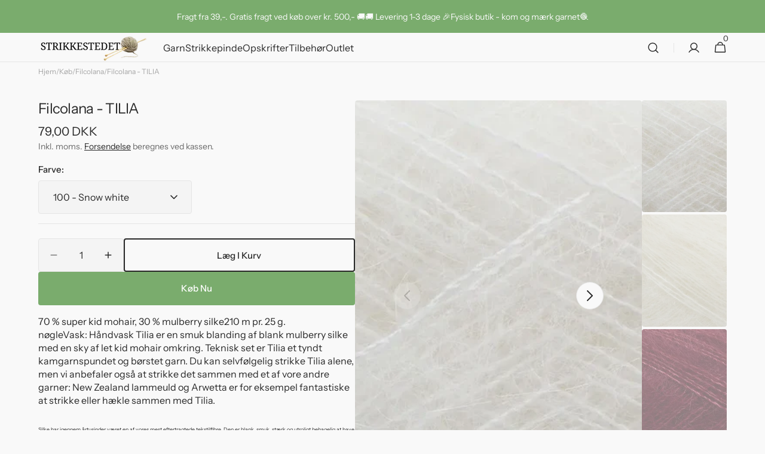

--- FILE ---
content_type: text/html; charset=utf-8
request_url: https://www.strikkestedet.dk/products/filcolana-tilia
body_size: 44238
content:
<!doctype html>
<html class="no-js" lang="da" data-scheme="light">
  <head>
    <meta charset="utf-8">
    <meta http-equiv="X-UA-Compatible" content="IE=edge">
    <meta name="viewport" content="width=device-width,initial-scale=1">
    <meta name="theme-color" content="">
    <link rel="canonical" href="https://www.strikkestedet.dk/products/filcolana-tilia">
    <link rel="preconnect" href="https://cdn.shopify.com" crossorigin><link rel="preconnect" href="https://fonts.shopifycdn.com" crossorigin><title>Køb Tilia | Tyndt kamgarnspundet og børstet garn</title>

    
      <meta name="description" content="Fiber: 70 % super kid mohair, 30 % mulberrysilke Løbelængde: 210 m, Oplægning: 25 g nøgler Vask: Håndvask">
    

    

<meta property="og:site_name" content="Strikkestedet">
<meta property="og:url" content="https://www.strikkestedet.dk/products/filcolana-tilia">
<meta property="og:title" content="Køb Tilia | Tyndt kamgarnspundet og børstet garn">
<meta property="og:type" content="product">
<meta property="og:description" content="Fiber: 70 % super kid mohair, 30 % mulberrysilke Løbelængde: 210 m, Oplægning: 25 g nøgler Vask: Håndvask"><meta property="og:image" content="http://www.strikkestedet.dk/cdn/shop/files/tl100.webp?v=1723543526">
  <meta property="og:image:secure_url" content="https://www.strikkestedet.dk/cdn/shop/files/tl100.webp?v=1723543526">
  <meta property="og:image:width" content="840">
  <meta property="og:image:height" content="630"><meta property="og:price:amount" content="79,00">
  <meta property="og:price:currency" content="DKK"><meta name="twitter:card" content="summary_large_image">
<meta name="twitter:title" content="Køb Tilia | Tyndt kamgarnspundet og børstet garn">
<meta name="twitter:description" content="Fiber: 70 % super kid mohair, 30 % mulberrysilke Løbelængde: 210 m, Oplægning: 25 g nøgler Vask: Håndvask">


    <script src="//www.strikkestedet.dk/cdn/shop/t/10/assets/constants.js?v=37383056447335370521716797818" defer="defer"></script>
    <script src="//www.strikkestedet.dk/cdn/shop/t/10/assets/pubsub.js?v=34180055027472970951716797818" defer="defer"></script>
    <script src="//www.strikkestedet.dk/cdn/shop/t/10/assets/global.js?v=161999790383450297701716797818" defer="defer"></script><script src="//www.strikkestedet.dk/cdn/shop/t/10/assets/quick-add.js?v=159904177897175425791716797818" defer="defer"></script>
      <script src="//www.strikkestedet.dk/cdn/shop/t/10/assets/product-form.js?v=149469441993518066821716797818" defer="defer"></script>
    

    <script>window.performance && window.performance.mark && window.performance.mark('shopify.content_for_header.start');</script><meta name="facebook-domain-verification" content="am7geksumxqyo5w4hm2lg9nfqedtas">
<meta name="facebook-domain-verification" content="1m3n4em2uzjlj7jgtsaeu6v7bdzbif">
<meta name="google-site-verification" content="hPuLyjcI23g781jsbUZfcNItgZrNyKE9eV4q137TrR4">
<meta id="shopify-digital-wallet" name="shopify-digital-wallet" content="/26325658/digital_wallets/dialog">
<link rel="alternate" type="application/json+oembed" href="https://www.strikkestedet.dk/products/filcolana-tilia.oembed">
<script async="async" src="/checkouts/internal/preloads.js?locale=da-DK"></script>
<script id="shopify-features" type="application/json">{"accessToken":"fdd8685d472fbc3aaddba7212c9cda09","betas":["rich-media-storefront-analytics"],"domain":"www.strikkestedet.dk","predictiveSearch":true,"shopId":26325658,"locale":"da"}</script>
<script>var Shopify = Shopify || {};
Shopify.shop = "strikkestedet-dk.myshopify.com";
Shopify.locale = "da";
Shopify.currency = {"active":"DKK","rate":"1.0"};
Shopify.country = "DK";
Shopify.theme = {"name":"[Mercive] \"Go live\" Website","id":162591736154,"schema_name":"Minimalista","schema_version":"1.0.2","theme_store_id":2316,"role":"main"};
Shopify.theme.handle = "null";
Shopify.theme.style = {"id":null,"handle":null};
Shopify.cdnHost = "www.strikkestedet.dk/cdn";
Shopify.routes = Shopify.routes || {};
Shopify.routes.root = "/";</script>
<script type="module">!function(o){(o.Shopify=o.Shopify||{}).modules=!0}(window);</script>
<script>!function(o){function n(){var o=[];function n(){o.push(Array.prototype.slice.apply(arguments))}return n.q=o,n}var t=o.Shopify=o.Shopify||{};t.loadFeatures=n(),t.autoloadFeatures=n()}(window);</script>
<script id="shop-js-analytics" type="application/json">{"pageType":"product"}</script>
<script defer="defer" async type="module" src="//www.strikkestedet.dk/cdn/shopifycloud/shop-js/modules/v2/client.init-shop-cart-sync_wUwrBHs9.da.esm.js"></script>
<script defer="defer" async type="module" src="//www.strikkestedet.dk/cdn/shopifycloud/shop-js/modules/v2/chunk.common_e7iL_o_-.esm.js"></script>
<script type="module">
  await import("//www.strikkestedet.dk/cdn/shopifycloud/shop-js/modules/v2/client.init-shop-cart-sync_wUwrBHs9.da.esm.js");
await import("//www.strikkestedet.dk/cdn/shopifycloud/shop-js/modules/v2/chunk.common_e7iL_o_-.esm.js");

  window.Shopify.SignInWithShop?.initShopCartSync?.({"fedCMEnabled":true,"windoidEnabled":true});

</script>
<script>(function() {
  var isLoaded = false;
  function asyncLoad() {
    if (isLoaded) return;
    isLoaded = true;
    var urls = ["https:\/\/chimpstatic.com\/mcjs-connected\/js\/users\/5d2c2f722355e79cae6c816af\/7813cb9bfd678a6dcc2bcbdae.js?shop=strikkestedet-dk.myshopify.com","https:\/\/ecommplugins-scripts.trustpilot.com\/v2.1\/js\/header.min.js?settings=eyJrZXkiOiJ1ZlNCSEdiN1h0VURtT0l2In0=\u0026shop=strikkestedet-dk.myshopify.com","https:\/\/ecommplugins-trustboxsettings.trustpilot.com\/strikkestedet-dk.myshopify.com.js?settings=1579801931686\u0026shop=strikkestedet-dk.myshopify.com","https:\/\/widget.trustpilot.com\/bootstrap\/v5\/tp.widget.sync.bootstrap.min.js?shop=strikkestedet-dk.myshopify.com"];
    for (var i = 0; i < urls.length; i++) {
      var s = document.createElement('script');
      s.type = 'text/javascript';
      s.async = true;
      s.src = urls[i];
      var x = document.getElementsByTagName('script')[0];
      x.parentNode.insertBefore(s, x);
    }
  };
  if(window.attachEvent) {
    window.attachEvent('onload', asyncLoad);
  } else {
    window.addEventListener('load', asyncLoad, false);
  }
})();</script>
<script id="__st">var __st={"a":26325658,"offset":3600,"reqid":"be63274a-fd47-44ed-9090-0416243c326d-1768860933","pageurl":"www.strikkestedet.dk\/products\/filcolana-tilia","u":"319dda839ddd","p":"product","rtyp":"product","rid":392130986025};</script>
<script>window.ShopifyPaypalV4VisibilityTracking = true;</script>
<script id="captcha-bootstrap">!function(){'use strict';const t='contact',e='account',n='new_comment',o=[[t,t],['blogs',n],['comments',n],[t,'customer']],c=[[e,'customer_login'],[e,'guest_login'],[e,'recover_customer_password'],[e,'create_customer']],r=t=>t.map((([t,e])=>`form[action*='/${t}']:not([data-nocaptcha='true']) input[name='form_type'][value='${e}']`)).join(','),a=t=>()=>t?[...document.querySelectorAll(t)].map((t=>t.form)):[];function s(){const t=[...o],e=r(t);return a(e)}const i='password',u='form_key',d=['recaptcha-v3-token','g-recaptcha-response','h-captcha-response',i],f=()=>{try{return window.sessionStorage}catch{return}},m='__shopify_v',_=t=>t.elements[u];function p(t,e,n=!1){try{const o=window.sessionStorage,c=JSON.parse(o.getItem(e)),{data:r}=function(t){const{data:e,action:n}=t;return t[m]||n?{data:e,action:n}:{data:t,action:n}}(c);for(const[e,n]of Object.entries(r))t.elements[e]&&(t.elements[e].value=n);n&&o.removeItem(e)}catch(o){console.error('form repopulation failed',{error:o})}}const l='form_type',E='cptcha';function T(t){t.dataset[E]=!0}const w=window,h=w.document,L='Shopify',v='ce_forms',y='captcha';let A=!1;((t,e)=>{const n=(g='f06e6c50-85a8-45c8-87d0-21a2b65856fe',I='https://cdn.shopify.com/shopifycloud/storefront-forms-hcaptcha/ce_storefront_forms_captcha_hcaptcha.v1.5.2.iife.js',D={infoText:'Beskyttet af hCaptcha',privacyText:'Beskyttelse af persondata',termsText:'Vilkår'},(t,e,n)=>{const o=w[L][v],c=o.bindForm;if(c)return c(t,g,e,D).then(n);var r;o.q.push([[t,g,e,D],n]),r=I,A||(h.body.append(Object.assign(h.createElement('script'),{id:'captcha-provider',async:!0,src:r})),A=!0)});var g,I,D;w[L]=w[L]||{},w[L][v]=w[L][v]||{},w[L][v].q=[],w[L][y]=w[L][y]||{},w[L][y].protect=function(t,e){n(t,void 0,e),T(t)},Object.freeze(w[L][y]),function(t,e,n,w,h,L){const[v,y,A,g]=function(t,e,n){const i=e?o:[],u=t?c:[],d=[...i,...u],f=r(d),m=r(i),_=r(d.filter((([t,e])=>n.includes(e))));return[a(f),a(m),a(_),s()]}(w,h,L),I=t=>{const e=t.target;return e instanceof HTMLFormElement?e:e&&e.form},D=t=>v().includes(t);t.addEventListener('submit',(t=>{const e=I(t);if(!e)return;const n=D(e)&&!e.dataset.hcaptchaBound&&!e.dataset.recaptchaBound,o=_(e),c=g().includes(e)&&(!o||!o.value);(n||c)&&t.preventDefault(),c&&!n&&(function(t){try{if(!f())return;!function(t){const e=f();if(!e)return;const n=_(t);if(!n)return;const o=n.value;o&&e.removeItem(o)}(t);const e=Array.from(Array(32),(()=>Math.random().toString(36)[2])).join('');!function(t,e){_(t)||t.append(Object.assign(document.createElement('input'),{type:'hidden',name:u})),t.elements[u].value=e}(t,e),function(t,e){const n=f();if(!n)return;const o=[...t.querySelectorAll(`input[type='${i}']`)].map((({name:t})=>t)),c=[...d,...o],r={};for(const[a,s]of new FormData(t).entries())c.includes(a)||(r[a]=s);n.setItem(e,JSON.stringify({[m]:1,action:t.action,data:r}))}(t,e)}catch(e){console.error('failed to persist form',e)}}(e),e.submit())}));const S=(t,e)=>{t&&!t.dataset[E]&&(n(t,e.some((e=>e===t))),T(t))};for(const o of['focusin','change'])t.addEventListener(o,(t=>{const e=I(t);D(e)&&S(e,y())}));const B=e.get('form_key'),M=e.get(l),P=B&&M;t.addEventListener('DOMContentLoaded',(()=>{const t=y();if(P)for(const e of t)e.elements[l].value===M&&p(e,B);[...new Set([...A(),...v().filter((t=>'true'===t.dataset.shopifyCaptcha))])].forEach((e=>S(e,t)))}))}(h,new URLSearchParams(w.location.search),n,t,e,['guest_login'])})(!0,!0)}();</script>
<script integrity="sha256-4kQ18oKyAcykRKYeNunJcIwy7WH5gtpwJnB7kiuLZ1E=" data-source-attribution="shopify.loadfeatures" defer="defer" src="//www.strikkestedet.dk/cdn/shopifycloud/storefront/assets/storefront/load_feature-a0a9edcb.js" crossorigin="anonymous"></script>
<script data-source-attribution="shopify.dynamic_checkout.dynamic.init">var Shopify=Shopify||{};Shopify.PaymentButton=Shopify.PaymentButton||{isStorefrontPortableWallets:!0,init:function(){window.Shopify.PaymentButton.init=function(){};var t=document.createElement("script");t.src="https://www.strikkestedet.dk/cdn/shopifycloud/portable-wallets/latest/portable-wallets.da.js",t.type="module",document.head.appendChild(t)}};
</script>
<script data-source-attribution="shopify.dynamic_checkout.buyer_consent">
  function portableWalletsHideBuyerConsent(e){var t=document.getElementById("shopify-buyer-consent"),n=document.getElementById("shopify-subscription-policy-button");t&&n&&(t.classList.add("hidden"),t.setAttribute("aria-hidden","true"),n.removeEventListener("click",e))}function portableWalletsShowBuyerConsent(e){var t=document.getElementById("shopify-buyer-consent"),n=document.getElementById("shopify-subscription-policy-button");t&&n&&(t.classList.remove("hidden"),t.removeAttribute("aria-hidden"),n.addEventListener("click",e))}window.Shopify?.PaymentButton&&(window.Shopify.PaymentButton.hideBuyerConsent=portableWalletsHideBuyerConsent,window.Shopify.PaymentButton.showBuyerConsent=portableWalletsShowBuyerConsent);
</script>
<script>
  function portableWalletsCleanup(e){e&&e.src&&console.error("Failed to load portable wallets script "+e.src);var t=document.querySelectorAll("shopify-accelerated-checkout .shopify-payment-button__skeleton, shopify-accelerated-checkout-cart .wallet-cart-button__skeleton"),e=document.getElementById("shopify-buyer-consent");for(let e=0;e<t.length;e++)t[e].remove();e&&e.remove()}function portableWalletsNotLoadedAsModule(e){e instanceof ErrorEvent&&"string"==typeof e.message&&e.message.includes("import.meta")&&"string"==typeof e.filename&&e.filename.includes("portable-wallets")&&(window.removeEventListener("error",portableWalletsNotLoadedAsModule),window.Shopify.PaymentButton.failedToLoad=e,"loading"===document.readyState?document.addEventListener("DOMContentLoaded",window.Shopify.PaymentButton.init):window.Shopify.PaymentButton.init())}window.addEventListener("error",portableWalletsNotLoadedAsModule);
</script>

<script type="module" src="https://www.strikkestedet.dk/cdn/shopifycloud/portable-wallets/latest/portable-wallets.da.js" onError="portableWalletsCleanup(this)" crossorigin="anonymous"></script>
<script nomodule>
  document.addEventListener("DOMContentLoaded", portableWalletsCleanup);
</script>

<script id='scb4127' type='text/javascript' async='' src='https://www.strikkestedet.dk/cdn/shopifycloud/privacy-banner/storefront-banner.js'></script><link id="shopify-accelerated-checkout-styles" rel="stylesheet" media="screen" href="https://www.strikkestedet.dk/cdn/shopifycloud/portable-wallets/latest/accelerated-checkout-backwards-compat.css" crossorigin="anonymous">
<style id="shopify-accelerated-checkout-cart">
        #shopify-buyer-consent {
  margin-top: 1em;
  display: inline-block;
  width: 100%;
}

#shopify-buyer-consent.hidden {
  display: none;
}

#shopify-subscription-policy-button {
  background: none;
  border: none;
  padding: 0;
  text-decoration: underline;
  font-size: inherit;
  cursor: pointer;
}

#shopify-subscription-policy-button::before {
  box-shadow: none;
}

      </style>
<script id="sections-script" data-sections="main-product,header,footer" defer="defer" src="//www.strikkestedet.dk/cdn/shop/t/10/compiled_assets/scripts.js?v=1189"></script>
<script>window.performance && window.performance.mark && window.performance.mark('shopify.content_for_header.end');</script>

    <style data-shopify>
          @font-face {
  font-family: "Instrument Sans";
  font-weight: 400;
  font-style: normal;
  font-display: swap;
  src: url("//www.strikkestedet.dk/cdn/fonts/instrument_sans/instrumentsans_n4.db86542ae5e1596dbdb28c279ae6c2086c4c5bfa.woff2") format("woff2"),
       url("//www.strikkestedet.dk/cdn/fonts/instrument_sans/instrumentsans_n4.510f1b081e58d08c30978f465518799851ef6d8b.woff") format("woff");
}

          @font-face {
  font-family: "Instrument Sans";
  font-weight: 400;
  font-style: normal;
  font-display: swap;
  src: url("//www.strikkestedet.dk/cdn/fonts/instrument_sans/instrumentsans_n4.db86542ae5e1596dbdb28c279ae6c2086c4c5bfa.woff2") format("woff2"),
       url("//www.strikkestedet.dk/cdn/fonts/instrument_sans/instrumentsans_n4.510f1b081e58d08c30978f465518799851ef6d8b.woff") format("woff");
}

          @font-face {
  font-family: "Instrument Sans";
  font-weight: 400;
  font-style: normal;
  font-display: swap;
  src: url("//www.strikkestedet.dk/cdn/fonts/instrument_sans/instrumentsans_n4.db86542ae5e1596dbdb28c279ae6c2086c4c5bfa.woff2") format("woff2"),
       url("//www.strikkestedet.dk/cdn/fonts/instrument_sans/instrumentsans_n4.510f1b081e58d08c30978f465518799851ef6d8b.woff") format("woff");
}

          @font-face {
  font-family: "Instrument Sans";
  font-weight: 500;
  font-style: normal;
  font-display: swap;
  src: url("//www.strikkestedet.dk/cdn/fonts/instrument_sans/instrumentsans_n5.1ce463e1cc056566f977610764d93d4704464858.woff2") format("woff2"),
       url("//www.strikkestedet.dk/cdn/fonts/instrument_sans/instrumentsans_n5.9079eb7bba230c9d8d8d3a7d101aa9d9f40b6d14.woff") format("woff");
}

          @font-face {
  font-family: "Instrument Sans";
  font-weight: 400;
  font-style: normal;
  font-display: swap;
  src: url("//www.strikkestedet.dk/cdn/fonts/instrument_sans/instrumentsans_n4.db86542ae5e1596dbdb28c279ae6c2086c4c5bfa.woff2") format("woff2"),
       url("//www.strikkestedet.dk/cdn/fonts/instrument_sans/instrumentsans_n4.510f1b081e58d08c30978f465518799851ef6d8b.woff") format("woff");
}

          
          @font-face {
  font-family: "Instrument Sans";
  font-weight: 400;
  font-style: normal;
  font-display: swap;
  src: url("//www.strikkestedet.dk/cdn/fonts/instrument_sans/instrumentsans_n4.db86542ae5e1596dbdb28c279ae6c2086c4c5bfa.woff2") format("woff2"),
       url("//www.strikkestedet.dk/cdn/fonts/instrument_sans/instrumentsans_n4.510f1b081e58d08c30978f465518799851ef6d8b.woff") format("woff");
}

          @font-face {
  font-family: "Instrument Sans";
  font-weight: 500;
  font-style: normal;
  font-display: swap;
  src: url("//www.strikkestedet.dk/cdn/fonts/instrument_sans/instrumentsans_n5.1ce463e1cc056566f977610764d93d4704464858.woff2") format("woff2"),
       url("//www.strikkestedet.dk/cdn/fonts/instrument_sans/instrumentsans_n5.9079eb7bba230c9d8d8d3a7d101aa9d9f40b6d14.woff") format("woff");
}

          @font-face {
  font-family: "Instrument Sans";
  font-weight: 700;
  font-style: normal;
  font-display: swap;
  src: url("//www.strikkestedet.dk/cdn/fonts/instrument_sans/instrumentsans_n7.e4ad9032e203f9a0977786c356573ced65a7419a.woff2") format("woff2"),
       url("//www.strikkestedet.dk/cdn/fonts/instrument_sans/instrumentsans_n7.b9e40f166fb7639074ba34738101a9d2990bb41a.woff") format("woff");
}

          @font-face {
  font-family: "Instrument Sans";
  font-weight: 400;
  font-style: italic;
  font-display: swap;
  src: url("//www.strikkestedet.dk/cdn/fonts/instrument_sans/instrumentsans_i4.028d3c3cd8d085648c808ceb20cd2fd1eb3560e5.woff2") format("woff2"),
       url("//www.strikkestedet.dk/cdn/fonts/instrument_sans/instrumentsans_i4.7e90d82df8dee29a99237cd19cc529d2206706a2.woff") format("woff");
}

          @font-face {
  font-family: "Instrument Sans";
  font-weight: 400;
  font-style: italic;
  font-display: swap;
  src: url("//www.strikkestedet.dk/cdn/fonts/instrument_sans/instrumentsans_i4.028d3c3cd8d085648c808ceb20cd2fd1eb3560e5.woff2") format("woff2"),
       url("//www.strikkestedet.dk/cdn/fonts/instrument_sans/instrumentsans_i4.7e90d82df8dee29a99237cd19cc529d2206706a2.woff") format("woff");
}

          @font-face {
  font-family: "Instrument Sans";
  font-weight: 700;
  font-style: italic;
  font-display: swap;
  src: url("//www.strikkestedet.dk/cdn/fonts/instrument_sans/instrumentsans_i7.d6063bb5d8f9cbf96eace9e8801697c54f363c6a.woff2") format("woff2"),
       url("//www.strikkestedet.dk/cdn/fonts/instrument_sans/instrumentsans_i7.ce33afe63f8198a3ac4261b826b560103542cd36.woff") format("woff");
}


          
        :root,
          	[data-scheme=light] .color-background-1 {
          		--color-background: 249,249,249;
              --color-background-secondary: 244,244,244;
          		
          			--gradient-background: #f9f9f9;
          		
          		--color-foreground: 40, 40, 40;
          		--color-foreground-secondary: 105, 105, 105;
          		--color-foreground-title: 40, 40, 40;

          		--color-button-text: 255, 255, 255;
          		--color-button-text-hover: 255, 255, 255;
          		--color-button: 122, 172, 109;
          		--color-button-hover: 40, 40, 40;

          		--color-button-secondary: 249, 249, 249;
          		--color-button-secondary-hover: 238, 238, 238;
          		--color-button-secondary-text: 40, 40, 40;
          		--color-button-secondary-text-hover: 40, 40, 40;

          		--color-button-tertiary-text: 40, 40, 40;
          		--color-button-tertiary-text-hover: 249, 249, 249;
          		--color-button-tertiary: 40, 40, 40;
          		--color-button-tertiary-hover: 40, 40, 40;

          		--color-overlay: 0, 0, 0;
          		--color-border-input: 229, 229, 229;
          		--color-border-input-hover: 229, 229, 229;
          		--color-background-input: 244, 244, 244;
          		--color-background-input-hover: 229, 229, 229;
          		--color-border: 229, 229, 229;
          	}
          	@media (prefers-color-scheme: light) {
        	:root,
          		[data-scheme=auto] .color-background-1 {
          			--color-background: 249,249,249;
                --color-background-secondaryu: 244,244,244;
          			
          				--gradient-background: #f9f9f9;
          			
          			--color-foreground: 40, 40, 40;
          			--color-foreground-secondary: 105, 105, 105;
          			--color-foreground-title: 40, 40, 40;

          			--color-button-text: 255, 255, 255;
          			--color-button-text-hover: 255, 255, 255;
          			--color-button: 122, 172, 109;
          			--color-button-hover: 40, 40, 40;

          			--color-button-secondary: 249, 249, 249;
          			--color-button-secondary-hover: 238, 238, 238;
          			--color-button-secondary-text: 40, 40, 40;
          			--color-button-secondary-text-hover: 40, 40, 40;

          			--color-button-tertiary-text: 40, 40, 40;
          			--color-button-tertiary-text-hover: 249, 249, 249;
          			--color-button-tertiary: 40, 40, 40;
          			--color-button-tertiary-hover: 40, 40, 40;

          			--color-overlay: 0, 0, 0;
          			--color-border-input: 229, 229, 229;
          			--color-border-input-hover: 229, 229, 229;
          			--color-background-input: 244, 244, 244;
          			--color-background-input-hover: 229, 229, 229;
          			--color-border: 229, 229, 229;
          		}
          	}
          
        
          	[data-scheme=light] .color-background-2 {
          		--color-background: 244,244,244;
              --color-background-secondary: 249,249,249;
          		
          			--gradient-background: #f4f4f4;
          		
          		--color-foreground: 40, 40, 40;
          		--color-foreground-secondary: 105, 105, 105;
          		--color-foreground-title: 40, 40, 40;

          		--color-button-text: 249, 249, 249;
          		--color-button-text-hover: 249, 249, 249;
          		--color-button: 40, 40, 40;
          		--color-button-hover: 53, 53, 53;

          		--color-button-secondary: 249, 249, 249;
          		--color-button-secondary-hover: 238, 238, 238;
          		--color-button-secondary-text: 40, 40, 40;
          		--color-button-secondary-text-hover: 40, 40, 40;

          		--color-button-tertiary-text: 40, 40, 40;
          		--color-button-tertiary-text-hover: 249, 249, 249;
          		--color-button-tertiary: 40, 40, 40;
          		--color-button-tertiary-hover: 40, 40, 40;

          		--color-overlay: 0, 0, 0;
          		--color-border-input: 229, 229, 229;
          		--color-border-input-hover: 229, 229, 229;
          		--color-background-input: 244, 244, 244;
          		--color-background-input-hover: 229, 229, 229;
          		--color-border: 229, 229, 229;
          	}
          	@media (prefers-color-scheme: light) {
        	
          		[data-scheme=auto] .color-background-2 {
          			--color-background: 244,244,244;
                --color-background-secondaryu: 249,249,249;
          			
          				--gradient-background: #f4f4f4;
          			
          			--color-foreground: 40, 40, 40;
          			--color-foreground-secondary: 105, 105, 105;
          			--color-foreground-title: 40, 40, 40;

          			--color-button-text: 249, 249, 249;
          			--color-button-text-hover: 249, 249, 249;
          			--color-button: 40, 40, 40;
          			--color-button-hover: 53, 53, 53;

          			--color-button-secondary: 249, 249, 249;
          			--color-button-secondary-hover: 238, 238, 238;
          			--color-button-secondary-text: 40, 40, 40;
          			--color-button-secondary-text-hover: 40, 40, 40;

          			--color-button-tertiary-text: 40, 40, 40;
          			--color-button-tertiary-text-hover: 249, 249, 249;
          			--color-button-tertiary: 40, 40, 40;
          			--color-button-tertiary-hover: 40, 40, 40;

          			--color-overlay: 0, 0, 0;
          			--color-border-input: 229, 229, 229;
          			--color-border-input-hover: 229, 229, 229;
          			--color-background-input: 244, 244, 244;
          			--color-background-input-hover: 229, 229, 229;
          			--color-border: 229, 229, 229;
          		}
          	}
          
        
          	[data-scheme=light] .color-background-3 {
          		--color-background: 40,40,40;
              --color-background-secondary: 31,31,31;
          		
          			--gradient-background: #282828;
          		
          		--color-foreground: 249, 249, 249;
          		--color-foreground-secondary: 255, 255, 255;
          		--color-foreground-title: 249, 249, 249;

          		--color-button-text: 255, 255, 255;
          		--color-button-text-hover: 122, 172, 109;
          		--color-button: 122, 172, 109;
          		--color-button-hover: 255, 255, 255;

          		--color-button-secondary: 255, 255, 255;
          		--color-button-secondary-hover: 122, 172, 109;
          		--color-button-secondary-text: 122, 172, 109;
          		--color-button-secondary-text-hover: 255, 255, 255;

          		--color-button-tertiary-text: 40, 40, 40;
          		--color-button-tertiary-text-hover: 249, 249, 249;
          		--color-button-tertiary: 40, 40, 40;
          		--color-button-tertiary-hover: 40, 40, 40;

          		--color-overlay: 105, 105, 105;
          		--color-border-input: 62, 62, 62;
          		--color-border-input-hover: 62, 62, 62;
          		--color-background-input: 53, 53, 53;
          		--color-background-input-hover: 62, 62, 62;
          		--color-border: 62, 62, 62;
          	}
          	@media (prefers-color-scheme: light) {
        	
          		[data-scheme=auto] .color-background-3 {
          			--color-background: 40,40,40;
                --color-background-secondaryu: 31,31,31;
          			
          				--gradient-background: #282828;
          			
          			--color-foreground: 249, 249, 249;
          			--color-foreground-secondary: 255, 255, 255;
          			--color-foreground-title: 249, 249, 249;

          			--color-button-text: 255, 255, 255;
          			--color-button-text-hover: 122, 172, 109;
          			--color-button: 122, 172, 109;
          			--color-button-hover: 255, 255, 255;

          			--color-button-secondary: 255, 255, 255;
          			--color-button-secondary-hover: 122, 172, 109;
          			--color-button-secondary-text: 122, 172, 109;
          			--color-button-secondary-text-hover: 255, 255, 255;

          			--color-button-tertiary-text: 40, 40, 40;
          			--color-button-tertiary-text-hover: 249, 249, 249;
          			--color-button-tertiary: 40, 40, 40;
          			--color-button-tertiary-hover: 40, 40, 40;

          			--color-overlay: 105, 105, 105;
          			--color-border-input: 62, 62, 62;
          			--color-border-input-hover: 62, 62, 62;
          			--color-background-input: 53, 53, 53;
          			--color-background-input-hover: 62, 62, 62;
          			--color-border: 62, 62, 62;
          		}
          	}
          
        
          	[data-scheme=light] .color-background-4 {
          		--color-background: 122,172,109;
              --color-background-secondary: 40,40,40;
          		
          			--gradient-background: #7aac6d;
          		
          		--color-foreground: 249, 249, 249;
          		--color-foreground-secondary: 169, 169, 169;
          		--color-foreground-title: 249, 249, 249;

          		--color-button-text: 249, 249, 249;
          		--color-button-text-hover: 249, 249, 249;
          		--color-button: 40, 40, 40;
          		--color-button-hover: 53, 53, 53;

          		--color-button-secondary: 249, 249, 249;
          		--color-button-secondary-hover: 122, 172, 109;
          		--color-button-secondary-text: 122, 172, 109;
          		--color-button-secondary-text-hover: 255, 255, 255;

          		--color-button-tertiary-text: 255, 255, 255;
          		--color-button-tertiary-text-hover: 249, 249, 249;
          		--color-button-tertiary: 249, 249, 249;
          		--color-button-tertiary-hover: 255, 255, 255;

          		--color-overlay: 0, 0, 0;
          		--color-border-input: 255, 255, 255;
          		--color-border-input-hover: 249, 249, 249;
          		--color-background-input: 122, 172, 109;
          		--color-background-input-hover: 122, 172, 109;
          		--color-border: 255, 255, 255;
          	}
          	@media (prefers-color-scheme: light) {
        	
          		[data-scheme=auto] .color-background-4 {
          			--color-background: 122,172,109;
                --color-background-secondaryu: 40,40,40;
          			
          				--gradient-background: #7aac6d;
          			
          			--color-foreground: 249, 249, 249;
          			--color-foreground-secondary: 169, 169, 169;
          			--color-foreground-title: 249, 249, 249;

          			--color-button-text: 249, 249, 249;
          			--color-button-text-hover: 249, 249, 249;
          			--color-button: 40, 40, 40;
          			--color-button-hover: 53, 53, 53;

          			--color-button-secondary: 249, 249, 249;
          			--color-button-secondary-hover: 122, 172, 109;
          			--color-button-secondary-text: 122, 172, 109;
          			--color-button-secondary-text-hover: 255, 255, 255;

          			--color-button-tertiary-text: 255, 255, 255;
          			--color-button-tertiary-text-hover: 249, 249, 249;
          			--color-button-tertiary: 249, 249, 249;
          			--color-button-tertiary-hover: 255, 255, 255;

          			--color-overlay: 0, 0, 0;
          			--color-border-input: 255, 255, 255;
          			--color-border-input-hover: 249, 249, 249;
          			--color-background-input: 122, 172, 109;
          			--color-background-input-hover: 122, 172, 109;
          			--color-border: 255, 255, 255;
          		}
          	}
          

          body, .color-background-1, .color-background-2, .color-background-3, .color-background-4 {
          color: rgba(var(--color-foreground));
          background-color: rgb(var(--color-background));
          }

          :root {
          	--announcement-height: 0px;
          	--header-height: 0px;
          	--breadcrumbs-height: 0px;

          	--spaced-section: 5rem;

          	--font-body-family: "Instrument Sans", sans-serif;
          	--font-body-style: normal;
          	--font-body-weight: 400;

          	--font-body-scale: 1.6;
          	--font-body-line-height: 1.4;

          	--font-heading-family: "Instrument Sans", sans-serif;
          	--font-heading-style: normal;
          	--font-heading-weight: 400;
          	--font-heading-letter-spacing: -0.3em;
          	--font-heading-line-height: 1.2;

          	--font-subtitle-family: "Instrument Sans", sans-serif;
          	--font-subtitle-style: normal;
          	--font-subtitle-weight: 400;
          	--font-subtitle-text-transform: none;
          	--font-subtitle-scale: 1.5;

          	--font-heading-h1-scale: 1.0;
          	--font-heading-h2-scale: 1.15;
          	--font-heading-h3-scale: 1.0;
          	--font-heading-h4-scale: 1.0;
          	--font-heading-h5-scale: 1.0;

          	--font-heading-card-family: "Instrument Sans", sans-serif;
          	--font-heading-card-style: normal;
          	--font-heading-card-weight: 400;
          	--font-text-card-family: "Instrument Sans", sans-serif;
          	--font-text-card-style: normal;
          	--font-text-card-weight: 400;

          	--font-heading-card-scale: 1.5;
          	--font-text-card-scale: 1.4;

          	--font-button-family: "Instrument Sans", sans-serif;
          	--font-button-style: normal;
          	--font-button-weight: 500;
          	--font-button-text-transform: none;

          	--font-button-family: "Instrument Sans", sans-serif;
          	--font-button-style: normal;
          	--font-button-weight: 500;
          	--font-button-text-transform: none;
          	--font-button-letter-spacing: 0;
          	--font-subtitle-letter-spacing: 0;

          	--font-header-menu-family: "Instrument Sans", sans-serif;
          	--font-header-menu-style: normal;
          	--font-header-menu-weight: 400;
          	--font-header-menu-text-transform: none;

          	--font-footer-menu-family: "Instrument Sans", sans-serif;
          	--font-footer-menu-style: normal;
          	--font-footer-menu-weight: 400;
          	--font-footer-link-size: px;
          	--font-footer-bottom-link-size: px;

          	--font-popups-heading-family: "Instrument Sans", sans-serif;
            --font-popups-heading-style: normal;
            --font-popups-heading-weight: 400;
            --font-popups-text-family: "Instrument Sans", sans-serif;
            --font-popups-text-style: normal;
            --font-popups-text-weight: 400;
            --font-popup-heading-scale: 1.23;
            --font-popup-desc-scale: 1.0;
            --font-popup-text-scale: 1.07;
            --font-notification-heading-scale: 1.0;
            --font-notification-text-scale: 1.0;

          	--border-radius-button: 4px;
          	--payment-terms-background-color: ;
          	--color-card-price-new: 40, 40, 40;
          	--color-card-price-old: 169, 169, 169;
          }

          @media screen and (min-width: 990px) {
          	:root {
          		--spaced-section: 16rem;
          	}
          }

          *,
          *::before,
          *::after {
          box-sizing: inherit;
          }

          html {
          box-sizing: border-box;
          font-size: 10px;
          height: 100%;
          }

          body {
          position: relative;
          display: grid;
          grid-template-rows: auto auto 1fr auto;
          grid-template-columns: 100%;
          min-height: 100%;
          margin: 0;
          font-size: calc(var(--font-body-scale) * 1rem - 0.2rem);
          line-height: 1.4;
          font-family: var(--font-body-family);
          font-style: var(--font-body-style);
          font-weight: var(--font-body-weight);
          overflow-x: hidden;
          }

      @media screen and (min-width: 750px) {
      	body {
      		font-size: calc(var(--font-body-scale) * 1rem - 0.1rem);
      	}
      }

      @media screen and (min-width: 1360px) {
      	body {
      		font-size: calc(var(--font-body-scale) * 1rem);
      	}
      }
    </style>
    <style data-shopify>
  
  [data-scheme=dark] .color-background-1 {
  	--color-background: 31, 31, 31;
  	--color-overlay: 0, 0, 0;
  	--gradient-background: rgb(31, 31, 31);
  	--color-foreground: 229, 229, 229;
  	--color-foreground-secondary: 169, 169, 169;
  	--color-foreground-title: 229, 229, 229;
  	--color-border-input: 53, 53, 53;
  	--color-border-input-hover: 10, 10, 10;
  	--color-background-input: 31, 31, 31;
  	--color-background-input-hover: 10, 10, 10;
  	--color-border: 53, 53, 53;
  	--color-announcement-bar: 0, 0, 0;
  	--color-announcement-bar-background-1: 0, 0, 0;
  	--color-link: 229, 229, 229;
  	--alpha-link: 0.5;
  	--color-button: 53, 53, 53;
  	--color-button-hover: 0, 0, 0;
  	--color-button-text: 229, 229, 229;
  	--color-button-text-hover: 229, 229, 229;
  	--color-button-secondary: 53, 53, 53;
  	--color-button-secondary-hover: 0, 0, 0;
  	--color-button-secondary-text: 229, 229, 229;
  	--color-button-secondary-text-hover: 229, 229, 229;
  	--color-button-tertiary: 229, 229, 229;
  	--color-button-tertiary-hover: 53, 53, 53;
  	--color-button-tertiary-text: 229, 229, 229;
  	--color-button-tertiary-text-hover: 229, 229, 229;
  	--alpha-button-background: 1;
  	--alpha-button-border: 1;
  	--color-social: 229, 229, 229;
  	--color-placeholder-input: 229, 229, 229;
  	--color-card-price-new: 229, 229, 229;
  	--color-card-price-old: 169, 169, 169;
  	--color-error-background: 0, 0, 0;
  	--color-title-text: 229, 229, 229;
  }
  @media (prefers-color-scheme: dark) {
  	[data-scheme=auto] .color-background-1 {
  		--color-background: 31, 31, 31;
  		--gradient-background: rgb(31, 31, 31);
  		--color-overlay: 0, 0, 0;
  		--color-foreground: 229, 229, 229;
  		--color-foreground-secondary: 169, 169, 169;
  		--color-foreground-title: 229, 229, 229;
  		--color-border-input: 53, 53, 53;
  		--color-border-input-hover: 10, 10, 10;
  		--color-background-input: 31, 31, 31;
  		--color-background-input-hover: 10, 10, 10;
  		--color-border: 53, 53, 53;
  		--color-announcement-bar: 0, 0, 0;
  		--color-announcement-bar-background-1: 0, 0, 0;
  		--color-link: 229, 229, 229;
  		--alpha-link: 0.5;
  		--color-button: 53, 53, 53;
  		--color-button-hover: 0, 0, 0;
  		--color-button-text: 229, 229, 229;
  		--color-button-text-hover: 229, 229, 229;
  		--color-button-secondary: 53, 53, 53;
  		--color-button-secondary-hover: 0, 0, 0;
  		--color-button-secondary-text: 229, 229, 229;
  		--color-button-secondary-text-hover: 229, 229, 229;
  		--color-button-tertiary: 229, 229, 229;
  		--color-button-tertiary-hover: 53, 53, 53;
  		--color-button-tertiary-text: 229, 229, 229;
  		--color-button-tertiary-text-hover: 229, 229, 229;
  		--alpha-button-background: 1;
  		--alpha-button-border: 1;
  		--color-social: 229, 229, 229;
  		--color-placeholder-input: 229, 229, 229;
  		--color-card-price-new: 229, 229, 229;
  		--color-card-price-old: 169, 169, 169;
  		--color-error-background: 0, 0, 0;
  		--color-title-text: 229, 229, 229;
  	}
  }
  
  [data-scheme=dark] .color-background-2 {
  	--color-background: 31, 31, 31;
  	--color-overlay: 0, 0, 0;
  	--gradient-background: rgb(31, 31, 31);
  	--color-foreground: 229, 229, 229;
  	--color-foreground-secondary: 169, 169, 169;
  	--color-foreground-title: 229, 229, 229;
  	--color-border-input: 53, 53, 53;
  	--color-border-input-hover: 10, 10, 10;
  	--color-background-input: 31, 31, 31;
  	--color-background-input-hover: 10, 10, 10;
  	--color-border: 53, 53, 53;
  	--color-announcement-bar: 0, 0, 0;
  	--color-announcement-bar-background-1: 0, 0, 0;
  	--color-link: 229, 229, 229;
  	--alpha-link: 0.5;
  	--color-button: 53, 53, 53;
  	--color-button-hover: 0, 0, 0;
  	--color-button-text: 229, 229, 229;
  	--color-button-text-hover: 229, 229, 229;
  	--color-button-secondary: 53, 53, 53;
  	--color-button-secondary-hover: 0, 0, 0;
  	--color-button-secondary-text: 229, 229, 229;
  	--color-button-secondary-text-hover: 229, 229, 229;
  	--color-button-tertiary: 229, 229, 229;
  	--color-button-tertiary-hover: 53, 53, 53;
  	--color-button-tertiary-text: 229, 229, 229;
  	--color-button-tertiary-text-hover: 229, 229, 229;
  	--alpha-button-background: 1;
  	--alpha-button-border: 1;
  	--color-social: 229, 229, 229;
  	--color-placeholder-input: 229, 229, 229;
  	--color-card-price-new: 229, 229, 229;
  	--color-card-price-old: 169, 169, 169;
  	--color-error-background: 0, 0, 0;
  	--color-title-text: 229, 229, 229;
  }
  @media (prefers-color-scheme: dark) {
  	[data-scheme=auto] .color-background-2 {
  		--color-background: 31, 31, 31;
  		--gradient-background: rgb(31, 31, 31);
  		--color-overlay: 0, 0, 0;
  		--color-foreground: 229, 229, 229;
  		--color-foreground-secondary: 169, 169, 169;
  		--color-foreground-title: 229, 229, 229;
  		--color-border-input: 53, 53, 53;
  		--color-border-input-hover: 10, 10, 10;
  		--color-background-input: 31, 31, 31;
  		--color-background-input-hover: 10, 10, 10;
  		--color-border: 53, 53, 53;
  		--color-announcement-bar: 0, 0, 0;
  		--color-announcement-bar-background-1: 0, 0, 0;
  		--color-link: 229, 229, 229;
  		--alpha-link: 0.5;
  		--color-button: 53, 53, 53;
  		--color-button-hover: 0, 0, 0;
  		--color-button-text: 229, 229, 229;
  		--color-button-text-hover: 229, 229, 229;
  		--color-button-secondary: 53, 53, 53;
  		--color-button-secondary-hover: 0, 0, 0;
  		--color-button-secondary-text: 229, 229, 229;
  		--color-button-secondary-text-hover: 229, 229, 229;
  		--color-button-tertiary: 229, 229, 229;
  		--color-button-tertiary-hover: 53, 53, 53;
  		--color-button-tertiary-text: 229, 229, 229;
  		--color-button-tertiary-text-hover: 229, 229, 229;
  		--alpha-button-background: 1;
  		--alpha-button-border: 1;
  		--color-social: 229, 229, 229;
  		--color-placeholder-input: 229, 229, 229;
  		--color-card-price-new: 229, 229, 229;
  		--color-card-price-old: 169, 169, 169;
  		--color-error-background: 0, 0, 0;
  		--color-title-text: 229, 229, 229;
  	}
  }
  
  [data-scheme=dark] .color-background-3 {
  	--color-background: 31, 31, 31;
  	--color-overlay: 0, 0, 0;
  	--gradient-background: rgb(31, 31, 31);
  	--color-foreground: 229, 229, 229;
  	--color-foreground-secondary: 169, 169, 169;
  	--color-foreground-title: 229, 229, 229;
  	--color-border-input: 53, 53, 53;
  	--color-border-input-hover: 10, 10, 10;
  	--color-background-input: 31, 31, 31;
  	--color-background-input-hover: 10, 10, 10;
  	--color-border: 53, 53, 53;
  	--color-announcement-bar: 0, 0, 0;
  	--color-announcement-bar-background-1: 0, 0, 0;
  	--color-link: 229, 229, 229;
  	--alpha-link: 0.5;
  	--color-button: 53, 53, 53;
  	--color-button-hover: 0, 0, 0;
  	--color-button-text: 229, 229, 229;
  	--color-button-text-hover: 229, 229, 229;
  	--color-button-secondary: 53, 53, 53;
  	--color-button-secondary-hover: 0, 0, 0;
  	--color-button-secondary-text: 229, 229, 229;
  	--color-button-secondary-text-hover: 229, 229, 229;
  	--color-button-tertiary: 229, 229, 229;
  	--color-button-tertiary-hover: 53, 53, 53;
  	--color-button-tertiary-text: 229, 229, 229;
  	--color-button-tertiary-text-hover: 229, 229, 229;
  	--alpha-button-background: 1;
  	--alpha-button-border: 1;
  	--color-social: 229, 229, 229;
  	--color-placeholder-input: 229, 229, 229;
  	--color-card-price-new: 229, 229, 229;
  	--color-card-price-old: 169, 169, 169;
  	--color-error-background: 0, 0, 0;
  	--color-title-text: 229, 229, 229;
  }
  @media (prefers-color-scheme: dark) {
  	[data-scheme=auto] .color-background-3 {
  		--color-background: 31, 31, 31;
  		--gradient-background: rgb(31, 31, 31);
  		--color-overlay: 0, 0, 0;
  		--color-foreground: 229, 229, 229;
  		--color-foreground-secondary: 169, 169, 169;
  		--color-foreground-title: 229, 229, 229;
  		--color-border-input: 53, 53, 53;
  		--color-border-input-hover: 10, 10, 10;
  		--color-background-input: 31, 31, 31;
  		--color-background-input-hover: 10, 10, 10;
  		--color-border: 53, 53, 53;
  		--color-announcement-bar: 0, 0, 0;
  		--color-announcement-bar-background-1: 0, 0, 0;
  		--color-link: 229, 229, 229;
  		--alpha-link: 0.5;
  		--color-button: 53, 53, 53;
  		--color-button-hover: 0, 0, 0;
  		--color-button-text: 229, 229, 229;
  		--color-button-text-hover: 229, 229, 229;
  		--color-button-secondary: 53, 53, 53;
  		--color-button-secondary-hover: 0, 0, 0;
  		--color-button-secondary-text: 229, 229, 229;
  		--color-button-secondary-text-hover: 229, 229, 229;
  		--color-button-tertiary: 229, 229, 229;
  		--color-button-tertiary-hover: 53, 53, 53;
  		--color-button-tertiary-text: 229, 229, 229;
  		--color-button-tertiary-text-hover: 229, 229, 229;
  		--alpha-button-background: 1;
  		--alpha-button-border: 1;
  		--color-social: 229, 229, 229;
  		--color-placeholder-input: 229, 229, 229;
  		--color-card-price-new: 229, 229, 229;
  		--color-card-price-old: 169, 169, 169;
  		--color-error-background: 0, 0, 0;
  		--color-title-text: 229, 229, 229;
  	}
  }
  
  [data-scheme=dark] .color-background-4 {
  	--color-background: 31, 31, 31;
  	--color-overlay: 0, 0, 0;
  	--gradient-background: rgb(31, 31, 31);
  	--color-foreground: 229, 229, 229;
  	--color-foreground-secondary: 169, 169, 169;
  	--color-foreground-title: 229, 229, 229;
  	--color-border-input: 53, 53, 53;
  	--color-border-input-hover: 10, 10, 10;
  	--color-background-input: 31, 31, 31;
  	--color-background-input-hover: 10, 10, 10;
  	--color-border: 53, 53, 53;
  	--color-announcement-bar: 0, 0, 0;
  	--color-announcement-bar-background-1: 0, 0, 0;
  	--color-link: 229, 229, 229;
  	--alpha-link: 0.5;
  	--color-button: 53, 53, 53;
  	--color-button-hover: 0, 0, 0;
  	--color-button-text: 229, 229, 229;
  	--color-button-text-hover: 229, 229, 229;
  	--color-button-secondary: 53, 53, 53;
  	--color-button-secondary-hover: 0, 0, 0;
  	--color-button-secondary-text: 229, 229, 229;
  	--color-button-secondary-text-hover: 229, 229, 229;
  	--color-button-tertiary: 229, 229, 229;
  	--color-button-tertiary-hover: 53, 53, 53;
  	--color-button-tertiary-text: 229, 229, 229;
  	--color-button-tertiary-text-hover: 229, 229, 229;
  	--alpha-button-background: 1;
  	--alpha-button-border: 1;
  	--color-social: 229, 229, 229;
  	--color-placeholder-input: 229, 229, 229;
  	--color-card-price-new: 229, 229, 229;
  	--color-card-price-old: 169, 169, 169;
  	--color-error-background: 0, 0, 0;
  	--color-title-text: 229, 229, 229;
  }
  @media (prefers-color-scheme: dark) {
  	[data-scheme=auto] .color-background-4 {
  		--color-background: 31, 31, 31;
  		--gradient-background: rgb(31, 31, 31);
  		--color-overlay: 0, 0, 0;
  		--color-foreground: 229, 229, 229;
  		--color-foreground-secondary: 169, 169, 169;
  		--color-foreground-title: 229, 229, 229;
  		--color-border-input: 53, 53, 53;
  		--color-border-input-hover: 10, 10, 10;
  		--color-background-input: 31, 31, 31;
  		--color-background-input-hover: 10, 10, 10;
  		--color-border: 53, 53, 53;
  		--color-announcement-bar: 0, 0, 0;
  		--color-announcement-bar-background-1: 0, 0, 0;
  		--color-link: 229, 229, 229;
  		--alpha-link: 0.5;
  		--color-button: 53, 53, 53;
  		--color-button-hover: 0, 0, 0;
  		--color-button-text: 229, 229, 229;
  		--color-button-text-hover: 229, 229, 229;
  		--color-button-secondary: 53, 53, 53;
  		--color-button-secondary-hover: 0, 0, 0;
  		--color-button-secondary-text: 229, 229, 229;
  		--color-button-secondary-text-hover: 229, 229, 229;
  		--color-button-tertiary: 229, 229, 229;
  		--color-button-tertiary-hover: 53, 53, 53;
  		--color-button-tertiary-text: 229, 229, 229;
  		--color-button-tertiary-text-hover: 229, 229, 229;
  		--alpha-button-background: 1;
  		--alpha-button-border: 1;
  		--color-social: 229, 229, 229;
  		--color-placeholder-input: 229, 229, 229;
  		--color-card-price-new: 229, 229, 229;
  		--color-card-price-old: 169, 169, 169;
  		--color-error-background: 0, 0, 0;
  		--color-title-text: 229, 229, 229;
  	}
  }
  
  [data-scheme=dark] {
  	--color-background: 31, 31, 31;
  	--color-background-secondary: 40, 40, 40;
  	--gradient-background: rgb(31, 31, 31);
  	--color-overlay: 0, 0, 0;
  	--color-foreground: 229, 229, 229;
  	--color-foreground-secondary: 169, 169, 169;
  	--color-foreground-title: 229, 229, 229;
  	--color-border-input: 53, 53, 53;
		--color-border-input-hover: 10, 10, 10;
		--color-background-input: 31, 31, 31;
		--color-background-input-hover: 10, 10, 10;
  	--color-border: 53, 53, 53;
  	--color-announcement-bar: 0, 0, 0;
  	--color-announcement-bar-background-1: 0, 0, 0;
  	--color-link: 229, 229, 229;
  	--alpha-link: 0.5;
  	--color-button: 53, 53, 53;
  	--color-button-hover: 0, 0, 0;
  	--color-button-text: 229, 229, 229;
  	--color-button-text-hover: 229, 229, 229;
  	--color-button-secondary: 53, 53, 53;
  	--color-button-secondary-hover: 0, 0, 0;
  	--color-button-secondary-text: 229, 229, 229;
  	--color-button-secondary-text-hover: 229, 229, 229;
  	--color-button-tertiary: 229, 229, 229;
  	--color-button-tertiary-hover: 53, 53, 53;
  	--color-button-tertiary-text: 229, 229, 229;
  	--color-button-tertiary-text-hover: 229, 229, 229;
  	--alpha-button-background: 1;
  	--alpha-button-border: 1;
  	--color-social: 229, 229, 229;
  	--color-placeholder-input: 229, 229, 229;
  	--color-card-price-new: 229, 229, 229;
  	--color-card-price-old: 169, 169, 169;
  	--color-error-background: 0, 0, 0;
  	--color-title-text: 229, 229, 229;

  	.color-background-1 {
  		--color-background: 31, 31, 31;
   	}
  	.color-background-2 {
  		--color-background: 40, 40, 40;
  		--gradient-background: rgb(40, 40, 40);
  	}
  	.color-background-3 {
  		--color-background: 40, 40, 40;
  		--gradient-background: rgb(40, 40, 40);
  	}
  }
  @media (prefers-color-scheme: dark) {
  	[data-scheme=auto] {
  		--color-background: 31, 31, 31;
  		--color-background-secondary: 40, 40, 40;
  		--gradient-background: rgb(31, 31, 31);
  		--color-overlay: 0, 0, 0;
  		--color-foreground: 229, 229, 229;
  		--color-foreground-secondary: 169, 169, 169;
  		--color-foreground-title: 229, 229, 229;
  		--color-border-input: 53, 53, 53;
  		--color-border-input-hover: 10, 10, 10;
  		--color-background-input: 31, 31, 31;
  		--color-background-input-hover: 10, 10, 10;
  		--color-border: 53, 53, 53;
  		--color-announcement-bar: 0, 0, 0;
  		--color-announcement-bar-background-1: 0, 0, 0;
  		--color-link: 229, 229, 229;
  		--alpha-link: 0.5;
  		--color-button: 53, 53, 53;
  		--color-button-hover: 0, 0, 0;
  		--color-button-text: 229, 229, 229;
  		--color-button-text-hover: 229, 229, 229;
  		--color-button-secondary: 53, 53, 53;
  		--color-button-secondary-hover: 0, 0, 0;
  		--color-button-secondary-text: 229, 229, 229;
  		--color-button-secondary-text-hover: 229, 229, 229;
  		--color-button-tertiary: 229, 229, 229;
  		--color-button-tertiary-hover: 53, 53, 53;
  		--color-button-tertiary-text: 229, 229, 229;
  		--color-button-tertiary-text-hover: 229, 229, 229;
  		--alpha-button-background: 1;
  		--alpha-button-border: 1;
  		--color-social: 229, 229, 229;
  		--color-placeholder-input: 229, 229, 229;
  		--color-card-price-new: 229, 229, 229;
  		--color-card-price-old: 169, 169, 169;
  		--color-error-background: 0, 0, 0;
  		--color-title-text: 229, 229, 229;

  		.color-background-1 {
  			--color-background: 31, 31, 31;
  		}
  		.color-background-2 {
  			--color-background: 40, 40, 40;
  			--gradient-background: rgb(40, 40, 40);
  		}
  		.color-background-3 {
  			--color-background: 40, 40, 40;
  			--gradient-background: rgb(40, 40, 40);
  		}
  	}
  }
</style>

    <link href="//www.strikkestedet.dk/cdn/shop/t/10/assets/swiper-bundle.min.css?v=121725097362987815391716797818" rel="stylesheet" type="text/css" media="all" />
    <link href="//www.strikkestedet.dk/cdn/shop/t/10/assets/base.css?v=87569155109961875521716821551" rel="stylesheet" type="text/css" media="all" /><link
        rel="stylesheet"
        href="//www.strikkestedet.dk/cdn/shop/t/10/assets/component-predictive-search.css?v=17731759826338939011716797818"
        media="print"
        onload="this.media='all'"
      ><link rel="preload" as="font" href="//www.strikkestedet.dk/cdn/fonts/instrument_sans/instrumentsans_n4.db86542ae5e1596dbdb28c279ae6c2086c4c5bfa.woff2" type="font/woff2" crossorigin><link rel="preload" as="font" href="//www.strikkestedet.dk/cdn/fonts/instrument_sans/instrumentsans_n4.db86542ae5e1596dbdb28c279ae6c2086c4c5bfa.woff2" type="font/woff2" crossorigin><script>
      document.documentElement.className = document.documentElement.className.replace('no-js', 'js');
      if (Shopify.designMode) {
        document.documentElement.classList.add('shopify-design-mode');
      }
    </script>

    <script src="//www.strikkestedet.dk/cdn/shop/t/10/assets/jquery-3.6.0.js?v=184217876181003224711716797818" defer="defer"></script>
    <script src="//www.strikkestedet.dk/cdn/shop/t/10/assets/ScrollTrigger.min.js?v=105224310842884405841716797818" defer="defer"></script>
    <script src="//www.strikkestedet.dk/cdn/shop/t/10/assets/gsap.min.js?v=143236058134962329301716797818" defer="defer"></script>
    <script src="//www.strikkestedet.dk/cdn/shop/t/10/assets/swiper-bundle.min.js?v=164651698428261419191716797818" defer="defer"></script>
    <script src="//www.strikkestedet.dk/cdn/shop/t/10/assets/product-card.js?v=177787655361850681331716797818" defer="defer"></script>
    <script src="//www.strikkestedet.dk/cdn/shop/t/10/assets/popup.js?v=8636812788435060281716797818" defer="defer"></script>

    

    <script>
      let cscoDarkMode = {};

      (function () {
        const body = document.querySelector('html[data-scheme]');

        cscoDarkMode = {
          init: function (e) {
            this.initMode(e);
            window.matchMedia('(prefers-color-scheme: dark)').addListener((e) => {
              this.initMode(e);
            });

            window.addEventListener('load', () => {
              const toggleBtns = document.querySelectorAll('.header__toggle-scheme');
              toggleBtns.forEach((btn) => {
                btn.addEventListener('click', (e) => {
                  e.preventDefault();

                  if ('auto' === body.getAttribute('data-scheme')) {
                    if (window.matchMedia('(prefers-color-scheme: dark)').matches) {
                      cscoDarkMode.changeScheme('light', true);
                    } else if (window.matchMedia('(prefers-color-scheme: light)').matches) {
                      cscoDarkMode.changeScheme('dark', true);
                    }
                  } else {
                    if ('dark' === body.getAttribute('data-scheme')) {
                      cscoDarkMode.changeScheme('light', true);
                    } else {
                      cscoDarkMode.changeScheme('dark', true);
                    }
                  }
                });
              });
            });
          },
          initMode: function (e) {
            let siteScheme = false;
            switch (
              'light' // Field. User’s system preference.
            ) {
              case 'dark':
                siteScheme = 'dark';
                break;
              case 'light':
                siteScheme = 'light';
                break;
              case 'system':
                siteScheme = 'auto';
                break;
            }
            if ('false') {
              // Field. Enable dark/light mode toggle.
              if ('light' === localStorage.getItem('_color_schema')) {
                siteScheme = 'light';
              }
              if ('dark' === localStorage.getItem('_color_schema')) {
                siteScheme = 'dark';
              }
            }
            if (siteScheme && siteScheme !== body.getAttribute('data-scheme')) {
              this.changeScheme(siteScheme, false);
            }
          },
          changeScheme: function (siteScheme, cookie) {
            body.classList.add('scheme-toggled');
            body.setAttribute('data-scheme', siteScheme);
            if (cookie) {
              localStorage.setItem('_color_schema', siteScheme);
            }
            setTimeout(() => {
              body.classList.remove('scheme-toggled');
            }, 100);
          },
        };
      })();

      cscoDarkMode.init();

      document.addEventListener('shopify:section:load', function () {
        setTimeout(() => {
          cscoDarkMode.init();
        }, 100);
      });
    </script>
  <link href="https://monorail-edge.shopifysvc.com" rel="dns-prefetch">
<script>(function(){if ("sendBeacon" in navigator && "performance" in window) {try {var session_token_from_headers = performance.getEntriesByType('navigation')[0].serverTiming.find(x => x.name == '_s').description;} catch {var session_token_from_headers = undefined;}var session_cookie_matches = document.cookie.match(/_shopify_s=([^;]*)/);var session_token_from_cookie = session_cookie_matches && session_cookie_matches.length === 2 ? session_cookie_matches[1] : "";var session_token = session_token_from_headers || session_token_from_cookie || "";function handle_abandonment_event(e) {var entries = performance.getEntries().filter(function(entry) {return /monorail-edge.shopifysvc.com/.test(entry.name);});if (!window.abandonment_tracked && entries.length === 0) {window.abandonment_tracked = true;var currentMs = Date.now();var navigation_start = performance.timing.navigationStart;var payload = {shop_id: 26325658,url: window.location.href,navigation_start,duration: currentMs - navigation_start,session_token,page_type: "product"};window.navigator.sendBeacon("https://monorail-edge.shopifysvc.com/v1/produce", JSON.stringify({schema_id: "online_store_buyer_site_abandonment/1.1",payload: payload,metadata: {event_created_at_ms: currentMs,event_sent_at_ms: currentMs}}));}}window.addEventListener('pagehide', handle_abandonment_event);}}());</script>
<script id="web-pixels-manager-setup">(function e(e,d,r,n,o){if(void 0===o&&(o={}),!Boolean(null===(a=null===(i=window.Shopify)||void 0===i?void 0:i.analytics)||void 0===a?void 0:a.replayQueue)){var i,a;window.Shopify=window.Shopify||{};var t=window.Shopify;t.analytics=t.analytics||{};var s=t.analytics;s.replayQueue=[],s.publish=function(e,d,r){return s.replayQueue.push([e,d,r]),!0};try{self.performance.mark("wpm:start")}catch(e){}var l=function(){var e={modern:/Edge?\/(1{2}[4-9]|1[2-9]\d|[2-9]\d{2}|\d{4,})\.\d+(\.\d+|)|Firefox\/(1{2}[4-9]|1[2-9]\d|[2-9]\d{2}|\d{4,})\.\d+(\.\d+|)|Chrom(ium|e)\/(9{2}|\d{3,})\.\d+(\.\d+|)|(Maci|X1{2}).+ Version\/(15\.\d+|(1[6-9]|[2-9]\d|\d{3,})\.\d+)([,.]\d+|)( \(\w+\)|)( Mobile\/\w+|) Safari\/|Chrome.+OPR\/(9{2}|\d{3,})\.\d+\.\d+|(CPU[ +]OS|iPhone[ +]OS|CPU[ +]iPhone|CPU IPhone OS|CPU iPad OS)[ +]+(15[._]\d+|(1[6-9]|[2-9]\d|\d{3,})[._]\d+)([._]\d+|)|Android:?[ /-](13[3-9]|1[4-9]\d|[2-9]\d{2}|\d{4,})(\.\d+|)(\.\d+|)|Android.+Firefox\/(13[5-9]|1[4-9]\d|[2-9]\d{2}|\d{4,})\.\d+(\.\d+|)|Android.+Chrom(ium|e)\/(13[3-9]|1[4-9]\d|[2-9]\d{2}|\d{4,})\.\d+(\.\d+|)|SamsungBrowser\/([2-9]\d|\d{3,})\.\d+/,legacy:/Edge?\/(1[6-9]|[2-9]\d|\d{3,})\.\d+(\.\d+|)|Firefox\/(5[4-9]|[6-9]\d|\d{3,})\.\d+(\.\d+|)|Chrom(ium|e)\/(5[1-9]|[6-9]\d|\d{3,})\.\d+(\.\d+|)([\d.]+$|.*Safari\/(?![\d.]+ Edge\/[\d.]+$))|(Maci|X1{2}).+ Version\/(10\.\d+|(1[1-9]|[2-9]\d|\d{3,})\.\d+)([,.]\d+|)( \(\w+\)|)( Mobile\/\w+|) Safari\/|Chrome.+OPR\/(3[89]|[4-9]\d|\d{3,})\.\d+\.\d+|(CPU[ +]OS|iPhone[ +]OS|CPU[ +]iPhone|CPU IPhone OS|CPU iPad OS)[ +]+(10[._]\d+|(1[1-9]|[2-9]\d|\d{3,})[._]\d+)([._]\d+|)|Android:?[ /-](13[3-9]|1[4-9]\d|[2-9]\d{2}|\d{4,})(\.\d+|)(\.\d+|)|Mobile Safari.+OPR\/([89]\d|\d{3,})\.\d+\.\d+|Android.+Firefox\/(13[5-9]|1[4-9]\d|[2-9]\d{2}|\d{4,})\.\d+(\.\d+|)|Android.+Chrom(ium|e)\/(13[3-9]|1[4-9]\d|[2-9]\d{2}|\d{4,})\.\d+(\.\d+|)|Android.+(UC? ?Browser|UCWEB|U3)[ /]?(15\.([5-9]|\d{2,})|(1[6-9]|[2-9]\d|\d{3,})\.\d+)\.\d+|SamsungBrowser\/(5\.\d+|([6-9]|\d{2,})\.\d+)|Android.+MQ{2}Browser\/(14(\.(9|\d{2,})|)|(1[5-9]|[2-9]\d|\d{3,})(\.\d+|))(\.\d+|)|K[Aa][Ii]OS\/(3\.\d+|([4-9]|\d{2,})\.\d+)(\.\d+|)/},d=e.modern,r=e.legacy,n=navigator.userAgent;return n.match(d)?"modern":n.match(r)?"legacy":"unknown"}(),u="modern"===l?"modern":"legacy",c=(null!=n?n:{modern:"",legacy:""})[u],f=function(e){return[e.baseUrl,"/wpm","/b",e.hashVersion,"modern"===e.buildTarget?"m":"l",".js"].join("")}({baseUrl:d,hashVersion:r,buildTarget:u}),m=function(e){var d=e.version,r=e.bundleTarget,n=e.surface,o=e.pageUrl,i=e.monorailEndpoint;return{emit:function(e){var a=e.status,t=e.errorMsg,s=(new Date).getTime(),l=JSON.stringify({metadata:{event_sent_at_ms:s},events:[{schema_id:"web_pixels_manager_load/3.1",payload:{version:d,bundle_target:r,page_url:o,status:a,surface:n,error_msg:t},metadata:{event_created_at_ms:s}}]});if(!i)return console&&console.warn&&console.warn("[Web Pixels Manager] No Monorail endpoint provided, skipping logging."),!1;try{return self.navigator.sendBeacon.bind(self.navigator)(i,l)}catch(e){}var u=new XMLHttpRequest;try{return u.open("POST",i,!0),u.setRequestHeader("Content-Type","text/plain"),u.send(l),!0}catch(e){return console&&console.warn&&console.warn("[Web Pixels Manager] Got an unhandled error while logging to Monorail."),!1}}}}({version:r,bundleTarget:l,surface:e.surface,pageUrl:self.location.href,monorailEndpoint:e.monorailEndpoint});try{o.browserTarget=l,function(e){var d=e.src,r=e.async,n=void 0===r||r,o=e.onload,i=e.onerror,a=e.sri,t=e.scriptDataAttributes,s=void 0===t?{}:t,l=document.createElement("script"),u=document.querySelector("head"),c=document.querySelector("body");if(l.async=n,l.src=d,a&&(l.integrity=a,l.crossOrigin="anonymous"),s)for(var f in s)if(Object.prototype.hasOwnProperty.call(s,f))try{l.dataset[f]=s[f]}catch(e){}if(o&&l.addEventListener("load",o),i&&l.addEventListener("error",i),u)u.appendChild(l);else{if(!c)throw new Error("Did not find a head or body element to append the script");c.appendChild(l)}}({src:f,async:!0,onload:function(){if(!function(){var e,d;return Boolean(null===(d=null===(e=window.Shopify)||void 0===e?void 0:e.analytics)||void 0===d?void 0:d.initialized)}()){var d=window.webPixelsManager.init(e)||void 0;if(d){var r=window.Shopify.analytics;r.replayQueue.forEach((function(e){var r=e[0],n=e[1],o=e[2];d.publishCustomEvent(r,n,o)})),r.replayQueue=[],r.publish=d.publishCustomEvent,r.visitor=d.visitor,r.initialized=!0}}},onerror:function(){return m.emit({status:"failed",errorMsg:"".concat(f," has failed to load")})},sri:function(e){var d=/^sha384-[A-Za-z0-9+/=]+$/;return"string"==typeof e&&d.test(e)}(c)?c:"",scriptDataAttributes:o}),m.emit({status:"loading"})}catch(e){m.emit({status:"failed",errorMsg:(null==e?void 0:e.message)||"Unknown error"})}}})({shopId: 26325658,storefrontBaseUrl: "https://www.strikkestedet.dk",extensionsBaseUrl: "https://extensions.shopifycdn.com/cdn/shopifycloud/web-pixels-manager",monorailEndpoint: "https://monorail-edge.shopifysvc.com/unstable/produce_batch",surface: "storefront-renderer",enabledBetaFlags: ["2dca8a86"],webPixelsConfigList: [{"id":"977699162","configuration":"{\"config\":\"{\\\"pixel_id\\\":\\\"G-T5NZF9BKY8\\\",\\\"target_country\\\":\\\"DK\\\",\\\"gtag_events\\\":[{\\\"type\\\":\\\"begin_checkout\\\",\\\"action_label\\\":\\\"G-T5NZF9BKY8\\\"},{\\\"type\\\":\\\"search\\\",\\\"action_label\\\":\\\"G-T5NZF9BKY8\\\"},{\\\"type\\\":\\\"view_item\\\",\\\"action_label\\\":[\\\"G-T5NZF9BKY8\\\",\\\"MC-HX3LMT2FZ2\\\"]},{\\\"type\\\":\\\"purchase\\\",\\\"action_label\\\":[\\\"G-T5NZF9BKY8\\\",\\\"MC-HX3LMT2FZ2\\\"]},{\\\"type\\\":\\\"page_view\\\",\\\"action_label\\\":[\\\"G-T5NZF9BKY8\\\",\\\"MC-HX3LMT2FZ2\\\"]},{\\\"type\\\":\\\"add_payment_info\\\",\\\"action_label\\\":\\\"G-T5NZF9BKY8\\\"},{\\\"type\\\":\\\"add_to_cart\\\",\\\"action_label\\\":\\\"G-T5NZF9BKY8\\\"}],\\\"enable_monitoring_mode\\\":false}\"}","eventPayloadVersion":"v1","runtimeContext":"OPEN","scriptVersion":"b2a88bafab3e21179ed38636efcd8a93","type":"APP","apiClientId":1780363,"privacyPurposes":[],"dataSharingAdjustments":{"protectedCustomerApprovalScopes":["read_customer_address","read_customer_email","read_customer_name","read_customer_personal_data","read_customer_phone"]}},{"id":"286622042","configuration":"{\"pixel_id\":\"1180232958731452\",\"pixel_type\":\"facebook_pixel\",\"metaapp_system_user_token\":\"-\"}","eventPayloadVersion":"v1","runtimeContext":"OPEN","scriptVersion":"ca16bc87fe92b6042fbaa3acc2fbdaa6","type":"APP","apiClientId":2329312,"privacyPurposes":["ANALYTICS","MARKETING","SALE_OF_DATA"],"dataSharingAdjustments":{"protectedCustomerApprovalScopes":["read_customer_address","read_customer_email","read_customer_name","read_customer_personal_data","read_customer_phone"]}},{"id":"shopify-app-pixel","configuration":"{}","eventPayloadVersion":"v1","runtimeContext":"STRICT","scriptVersion":"0450","apiClientId":"shopify-pixel","type":"APP","privacyPurposes":["ANALYTICS","MARKETING"]},{"id":"shopify-custom-pixel","eventPayloadVersion":"v1","runtimeContext":"LAX","scriptVersion":"0450","apiClientId":"shopify-pixel","type":"CUSTOM","privacyPurposes":["ANALYTICS","MARKETING"]}],isMerchantRequest: false,initData: {"shop":{"name":"Strikkestedet","paymentSettings":{"currencyCode":"DKK"},"myshopifyDomain":"strikkestedet-dk.myshopify.com","countryCode":"DK","storefrontUrl":"https:\/\/www.strikkestedet.dk"},"customer":null,"cart":null,"checkout":null,"productVariants":[{"price":{"amount":79.0,"currencyCode":"DKK"},"product":{"title":"Filcolana - TILIA","vendor":"Strikkestedet.dk","id":"392130986025","untranslatedTitle":"Filcolana - TILIA","url":"\/products\/filcolana-tilia","type":"garn"},"id":"4656113778729","image":{"src":"\/\/www.strikkestedet.dk\/cdn\/shop\/files\/tl100.webp?v=1723543526"},"sku":"00018-TL100","title":"100 - Snow white","untranslatedTitle":"100 - Snow white"},{"price":{"amount":79.0,"currencyCode":"DKK"},"product":{"title":"Filcolana - TILIA","vendor":"Strikkestedet.dk","id":"392130986025","untranslatedTitle":"Filcolana - TILIA","url":"\/products\/filcolana-tilia","type":"garn"},"id":"4656113811497","image":{"src":"\/\/www.strikkestedet.dk\/cdn\/shop\/files\/tl101.webp?v=1723543526"},"sku":"00018-TL101","title":"101 - Råhvid \/ Natural White","untranslatedTitle":"101 - Råhvid \/ Natural White"},{"price":{"amount":79.0,"currencyCode":"DKK"},"product":{"title":"Filcolana - TILIA","vendor":"Strikkestedet.dk","id":"392130986025","untranslatedTitle":"Filcolana - TILIA","url":"\/products\/filcolana-tilia","type":"garn"},"id":"4656114073641","image":{"src":"\/\/www.strikkestedet.dk\/cdn\/shop\/files\/tl102.webp?v=1723542882"},"sku":"00018-TL102","title":"102 - Black","untranslatedTitle":"102 - Black"},{"price":{"amount":79.0,"currencyCode":"DKK"},"product":{"title":"Filcolana - TILIA","vendor":"Strikkestedet.dk","id":"392130986025","untranslatedTitle":"Filcolana - TILIA","url":"\/products\/filcolana-tilia","type":"garn"},"id":"39751406190689","image":{"src":"\/\/www.strikkestedet.dk\/cdn\/shop\/files\/tl105.webp?v=1723543526"},"sku":"","title":"105 - Slate Green","untranslatedTitle":"105 - Slate Green"},{"price":{"amount":79.0,"currencyCode":"DKK"},"product":{"title":"Filcolana - TILIA","vendor":"Strikkestedet.dk","id":"392130986025","untranslatedTitle":"Filcolana - TILIA","url":"\/products\/filcolana-tilia","type":"garn"},"id":"19218722226273","image":{"src":"\/\/www.strikkestedet.dk\/cdn\/shop\/files\/tl124.webp?v=1723543526"},"sku":"","title":"124 - Reseda","untranslatedTitle":"124 - Reseda"},{"price":{"amount":79.0,"currencyCode":"DKK"},"product":{"title":"Filcolana - TILIA","vendor":"Strikkestedet.dk","id":"392130986025","untranslatedTitle":"Filcolana - TILIA","url":"\/products\/filcolana-tilia","type":"garn"},"id":"4656114237481","image":{"src":"\/\/www.strikkestedet.dk\/cdn\/shop\/files\/tl136.webp?v=1723542895"},"sku":"00018-TL136","title":"136 - Mustard","untranslatedTitle":"136 - Mustard"},{"price":{"amount":79.0,"currencyCode":"DKK"},"product":{"title":"Filcolana - TILIA","vendor":"Strikkestedet.dk","id":"392130986025","untranslatedTitle":"Filcolana - TILIA","url":"\/products\/filcolana-tilia","type":"garn"},"id":"4656113975337","image":{"src":"\/\/www.strikkestedet.dk\/cdn\/shop\/files\/tl145.webp?v=1723542912"},"sku":"00018-TL145","title":"145 - Navy Blue","untranslatedTitle":"145 - Navy Blue"},{"price":{"amount":79.0,"currencyCode":"DKK"},"product":{"title":"Filcolana - TILIA","vendor":"Strikkestedet.dk","id":"392130986025","untranslatedTitle":"Filcolana - TILIA","url":"\/products\/filcolana-tilia","type":"garn"},"id":"39997228351585","image":{"src":"\/\/www.strikkestedet.dk\/cdn\/shop\/files\/tl196.webp?v=1723542936"},"sku":"","title":"196 - French Vanilla","untranslatedTitle":"196 - French Vanilla"},{"price":{"amount":79.0,"currencyCode":"DKK"},"product":{"title":"Filcolana - TILIA","vendor":"Strikkestedet.dk","id":"392130986025","untranslatedTitle":"Filcolana - TILIA","url":"\/products\/filcolana-tilia","type":"garn"},"id":"39529523183713","image":{"src":"\/\/www.strikkestedet.dk\/cdn\/shop\/files\/tl203.webp?v=1723542949"},"sku":"","title":"203 - Camel","untranslatedTitle":"203 - Camel"},{"price":{"amount":79.0,"currencyCode":"DKK"},"product":{"title":"Filcolana - TILIA","vendor":"Strikkestedet.dk","id":"392130986025","untranslatedTitle":"Filcolana - TILIA","url":"\/products\/filcolana-tilia","type":"garn"},"id":"29251352854625","image":{"src":"\/\/www.strikkestedet.dk\/cdn\/shop\/files\/tl211.webp?v=1723542973"},"sku":"","title":"211 - Banana","untranslatedTitle":"211 - Banana"},{"price":{"amount":79.0,"currencyCode":"DKK"},"product":{"title":"Filcolana - TILIA","vendor":"Strikkestedet.dk","id":"392130986025","untranslatedTitle":"Filcolana - TILIA","url":"\/products\/filcolana-tilia","type":"garn"},"id":"48310318235994","image":{"src":"\/\/www.strikkestedet.dk\/cdn\/shop\/files\/tl213.webp?v=1723543526"},"sku":"","title":"213 - Fuchsia","untranslatedTitle":"213 - Fuchsia"},{"price":{"amount":79.0,"currencyCode":"DKK"},"product":{"title":"Filcolana - TILIA","vendor":"Strikkestedet.dk","id":"392130986025","untranslatedTitle":"Filcolana - TILIA","url":"\/products\/filcolana-tilia","type":"garn"},"id":"29251348791393","image":{"src":"\/\/www.strikkestedet.dk\/cdn\/shop\/files\/tl218.webp?v=1723542985"},"sku":"","title":"218 - Chinese Red","untranslatedTitle":"218 - Chinese Red"},{"price":{"amount":79.0,"currencyCode":"DKK"},"product":{"title":"Filcolana - TILIA","vendor":"Strikkestedet.dk","id":"392130986025","untranslatedTitle":"Filcolana - TILIA","url":"\/products\/filcolana-tilia","type":"garn"},"id":"19218806145121","image":{"src":"\/\/www.strikkestedet.dk\/cdn\/shop\/files\/tl255.webp?v=1718283489"},"sku":"","title":"255 - Limelight","untranslatedTitle":"255 - Limelight"},{"price":{"amount":79.0,"currencyCode":"DKK"},"product":{"title":"Filcolana - TILIA","vendor":"Strikkestedet.dk","id":"392130986025","untranslatedTitle":"Filcolana - TILIA","url":"\/products\/filcolana-tilia","type":"garn"},"id":"19218603868257","image":{"src":"\/\/www.strikkestedet.dk\/cdn\/shop\/files\/tl270.webp?v=1718283554"},"sku":"","title":"270 - Midnight Blue","untranslatedTitle":"270 - Midnight Blue"},{"price":{"amount":79.0,"currencyCode":"DKK"},"product":{"title":"Filcolana - TILIA","vendor":"Strikkestedet.dk","id":"392130986025","untranslatedTitle":"Filcolana - TILIA","url":"\/products\/filcolana-tilia","type":"garn"},"id":"46946742468954","image":{"src":"\/\/www.strikkestedet.dk\/cdn\/shop\/files\/tl278.webp?v=1718283601"},"sku":"","title":"278 - Delicate Orchid","untranslatedTitle":"278 - Delicate Orchid"},{"price":{"amount":79.0,"currencyCode":"DKK"},"product":{"title":"Filcolana - TILIA","vendor":"Strikkestedet.dk","id":"392130986025","untranslatedTitle":"Filcolana - TILIA","url":"\/products\/filcolana-tilia","type":"garn"},"id":"29251356098657","image":{"src":"\/\/www.strikkestedet.dk\/cdn\/shop\/files\/tl279.webp?v=1723543001"},"sku":"","title":"279 - Juicy Green","untranslatedTitle":"279 - Juicy Green"},{"price":{"amount":79.0,"currencyCode":"DKK"},"product":{"title":"Filcolana - TILIA","vendor":"Strikkestedet.dk","id":"392130986025","untranslatedTitle":"Filcolana - TILIA","url":"\/products\/filcolana-tilia","type":"garn"},"id":"4656114204713","image":{"src":"\/\/www.strikkestedet.dk\/cdn\/shop\/files\/tl281.webp?v=1718283675"},"sku":"00018-TL281","title":"281 - Rime Frost","untranslatedTitle":"281 - Rime Frost"},{"price":{"amount":79.0,"currencyCode":"DKK"},"product":{"title":"Filcolana - TILIA","vendor":"Strikkestedet.dk","id":"392130986025","untranslatedTitle":"Filcolana - TILIA","url":"\/products\/filcolana-tilia","type":"garn"},"id":"4656114171945","image":{"src":"\/\/www.strikkestedet.dk\/cdn\/shop\/files\/tl289.webp?v=1718283723"},"sku":"00018-TL289","title":"289 - Blue Coral","untranslatedTitle":"289 - Blue Coral"},{"price":{"amount":79.0,"currencyCode":"DKK"},"product":{"title":"Filcolana - TILIA","vendor":"Strikkestedet.dk","id":"392130986025","untranslatedTitle":"Filcolana - TILIA","url":"\/products\/filcolana-tilia","type":"garn"},"id":"46946735161690","image":{"src":"\/\/www.strikkestedet.dk\/cdn\/shop\/files\/tl313.webp?v=1723543016"},"sku":"","title":"313 - Bubblegum","untranslatedTitle":"313 - Bubblegum"},{"price":{"amount":79.0,"currencyCode":"DKK"},"product":{"title":"Filcolana - TILIA","vendor":"Strikkestedet.dk","id":"392130986025","untranslatedTitle":"Filcolana - TILIA","url":"\/products\/filcolana-tilia","type":"garn"},"id":"4656113877033","image":{"src":"\/\/www.strikkestedet.dk\/cdn\/shop\/files\/tl319.webp?v=1718283782"},"sku":"00018-TL319","title":"319 - Blue Violet","untranslatedTitle":"319 - Blue Violet"},{"price":{"amount":79.0,"currencyCode":"DKK"},"product":{"title":"Filcolana - TILIA","vendor":"Strikkestedet.dk","id":"392130986025","untranslatedTitle":"Filcolana - TILIA","url":"\/products\/filcolana-tilia","type":"garn"},"id":"19218368135265","image":{"src":"\/\/www.strikkestedet.dk\/cdn\/shop\/files\/tl321.webp?v=1718283821"},"sku":"","title":"321 - Sakura","untranslatedTitle":"321 - Sakura"},{"price":{"amount":79.0,"currencyCode":"DKK"},"product":{"title":"Filcolana - TILIA","vendor":"Strikkestedet.dk","id":"392130986025","untranslatedTitle":"Filcolana - TILIA","url":"\/products\/filcolana-tilia","type":"garn"},"id":"4656114139177","image":{"src":"\/\/www.strikkestedet.dk\/cdn\/shop\/files\/tl323.webp?v=1723543039"},"sku":"00018-TL323","title":"323 - Cranberry","untranslatedTitle":"323 - Cranberry"},{"price":{"amount":79.0,"currencyCode":"DKK"},"product":{"title":"Filcolana - TILIA","vendor":"Strikkestedet.dk","id":"392130986025","untranslatedTitle":"Filcolana - TILIA","url":"\/products\/filcolana-tilia","type":"garn"},"id":"4656114040873","image":{"src":"\/\/www.strikkestedet.dk\/cdn\/shop\/files\/tl324.webp?v=1723543081"},"sku":"00018-TL324","title":"324 - Amethyst","untranslatedTitle":"324 - Amethyst"},{"price":{"amount":79.0,"currencyCode":"DKK"},"product":{"title":"Filcolana - TILIA","vendor":"Strikkestedet.dk","id":"392130986025","untranslatedTitle":"Filcolana - TILIA","url":"\/products\/filcolana-tilia","type":"garn"},"id":"19218710855777","image":{"src":"\/\/www.strikkestedet.dk\/cdn\/shop\/files\/tl325.webp?v=1723543098"},"sku":"","title":"325 - Coffee","untranslatedTitle":"325 - Coffee"},{"price":{"amount":79.0,"currencyCode":"DKK"},"product":{"title":"Filcolana - TILIA","vendor":"Strikkestedet.dk","id":"392130986025","untranslatedTitle":"Filcolana - TILIA","url":"\/products\/filcolana-tilia","type":"garn"},"id":"4656114106409","image":{"src":"\/\/www.strikkestedet.dk\/cdn\/shop\/files\/tl326.webp?v=1718283896"},"sku":"00018-TL326","title":"326 - Meadow","untranslatedTitle":"326 - Meadow"},{"price":{"amount":79.0,"currencyCode":"DKK"},"product":{"title":"Filcolana - TILIA","vendor":"Strikkestedet.dk","id":"392130986025","untranslatedTitle":"Filcolana - TILIA","url":"\/products\/filcolana-tilia","type":"garn"},"id":"33290854957153","image":{"src":"\/\/www.strikkestedet.dk\/cdn\/shop\/files\/tl327.webp?v=1723543142"},"sku":"","title":"327 - Sage","untranslatedTitle":"327 - Sage"},{"price":{"amount":79.0,"currencyCode":"DKK"},"product":{"title":"Filcolana - TILIA","vendor":"Strikkestedet.dk","id":"392130986025","untranslatedTitle":"Filcolana - TILIA","url":"\/products\/filcolana-tilia","type":"garn"},"id":"4656113909801","image":{"src":"\/\/www.strikkestedet.dk\/cdn\/shop\/files\/tl328.webp?v=1723543169"},"sku":"00018-TL328","title":"328 - Bluebell","untranslatedTitle":"328 - Bluebell"},{"price":{"amount":79.0,"currencyCode":"DKK"},"product":{"title":"Filcolana - TILIA","vendor":"Strikkestedet.dk","id":"392130986025","untranslatedTitle":"Filcolana - TILIA","url":"\/products\/filcolana-tilia","type":"garn"},"id":"4656113942569","image":{"src":"\/\/www.strikkestedet.dk\/cdn\/shop\/files\/tl330.webp?v=1718283954"},"sku":"00018-TL330","title":"330 - Ash","untranslatedTitle":"330 - Ash"},{"price":{"amount":79.0,"currencyCode":"DKK"},"product":{"title":"Filcolana - TILIA","vendor":"Strikkestedet.dk","id":"392130986025","untranslatedTitle":"Filcolana - TILIA","url":"\/products\/filcolana-tilia","type":"garn"},"id":"4656114008105","image":{"src":"\/\/www.strikkestedet.dk\/cdn\/shop\/files\/tl331.webp?v=1718283990"},"sku":"00018-TL331","title":"331 - Steel","untranslatedTitle":"331 - Steel"},{"price":{"amount":79.0,"currencyCode":"DKK"},"product":{"title":"Filcolana - TILIA","vendor":"Strikkestedet.dk","id":"392130986025","untranslatedTitle":"Filcolana - TILIA","url":"\/products\/filcolana-tilia","type":"garn"},"id":"19218497536097","image":{"src":"\/\/www.strikkestedet.dk\/cdn\/shop\/files\/tl335.webp?v=1718284058"},"sku":"","title":"335 - Peach Blossom","untranslatedTitle":"335 - Peach Blossom"},{"price":{"amount":79.0,"currencyCode":"DKK"},"product":{"title":"Filcolana - TILIA","vendor":"Strikkestedet.dk","id":"392130986025","untranslatedTitle":"Filcolana - TILIA","url":"\/products\/filcolana-tilia","type":"garn"},"id":"4656113844265","image":{"src":"\/\/www.strikkestedet.dk\/cdn\/shop\/files\/tl336.webp?v=1723543188"},"sku":"00018-TL336","title":"336 - Latte","untranslatedTitle":"336 - Latte"},{"price":{"amount":79.0,"currencyCode":"DKK"},"product":{"title":"Filcolana - TILIA","vendor":"Strikkestedet.dk","id":"392130986025","untranslatedTitle":"Filcolana - TILIA","url":"\/products\/filcolana-tilia","type":"garn"},"id":"19218517819489","image":{"src":"\/\/www.strikkestedet.dk\/cdn\/shop\/files\/tl337.webp?v=1723543203"},"sku":"","title":"337 - Bright Cobalt","untranslatedTitle":"337 - Bright Cobalt"},{"price":{"amount":79.0,"currencyCode":"DKK"},"product":{"title":"Filcolana - TILIA","vendor":"Strikkestedet.dk","id":"392130986025","untranslatedTitle":"Filcolana - TILIA","url":"\/products\/filcolana-tilia","type":"garn"},"id":"19218799591521","image":{"src":"\/\/www.strikkestedet.dk\/cdn\/shop\/files\/tl338.webp?v=1718284120"},"sku":"","title":"338 - Frost Gray","untranslatedTitle":"338 - Frost Gray"},{"price":{"amount":79.0,"currencyCode":"DKK"},"product":{"title":"Filcolana - TILIA","vendor":"Strikkestedet.dk","id":"392130986025","untranslatedTitle":"Filcolana - TILIA","url":"\/products\/filcolana-tilia","type":"garn"},"id":"19218591613025","image":{"src":"\/\/www.strikkestedet.dk\/cdn\/shop\/files\/tl340.webp?v=1723543219"},"sku":"","title":"340 - Ice Blue","untranslatedTitle":"340 - Ice Blue"},{"price":{"amount":79.0,"currencyCode":"DKK"},"product":{"title":"Filcolana - TILIA","vendor":"Strikkestedet.dk","id":"392130986025","untranslatedTitle":"Filcolana - TILIA","url":"\/products\/filcolana-tilia","type":"garn"},"id":"19218388975713","image":{"src":"\/\/www.strikkestedet.dk\/cdn\/shop\/files\/tl341.webp?v=1723543240"},"sku":"","title":"341 - Winter peach","untranslatedTitle":"341 - Winter peach"},{"price":{"amount":79.0,"currencyCode":"DKK"},"product":{"title":"Filcolana - TILIA","vendor":"Strikkestedet.dk","id":"392130986025","untranslatedTitle":"Filcolana - TILIA","url":"\/products\/filcolana-tilia","type":"garn"},"id":"39751404585057","image":{"src":"\/\/www.strikkestedet.dk\/cdn\/shop\/files\/tl342.webp?v=1723543259"},"sku":"","title":"342 - Arctic Blue","untranslatedTitle":"342 - Arctic Blue"},{"price":{"amount":79.0,"currencyCode":"DKK"},"product":{"title":"Filcolana - TILIA","vendor":"Strikkestedet.dk","id":"392130986025","untranslatedTitle":"Filcolana - TILIA","url":"\/products\/filcolana-tilia","type":"garn"},"id":"5329118232617","image":{"src":"\/\/www.strikkestedet.dk\/cdn\/shop\/files\/tl348.webp?v=1718284201"},"sku":"","title":"348 - Rainy Day","untranslatedTitle":"348 - Rainy Day"},{"price":{"amount":79.0,"currencyCode":"DKK"},"product":{"title":"Filcolana - TILIA","vendor":"Strikkestedet.dk","id":"392130986025","untranslatedTitle":"Filcolana - TILIA","url":"\/products\/filcolana-tilia","type":"garn"},"id":"5329112629289","image":{"src":"\/\/www.strikkestedet.dk\/cdn\/shop\/files\/tl349.webp?v=1723543284"},"sku":"","title":"349 - Mauve","untranslatedTitle":"349 - Mauve"},{"price":{"amount":79.0,"currencyCode":"DKK"},"product":{"title":"Filcolana - TILIA","vendor":"Strikkestedet.dk","id":"392130986025","untranslatedTitle":"Filcolana - TILIA","url":"\/products\/filcolana-tilia","type":"garn"},"id":"5329114890281","image":{"src":"\/\/www.strikkestedet.dk\/cdn\/shop\/files\/tl350.webp?v=1718284252"},"sku":"","title":"350 - Sienna","untranslatedTitle":"350 - Sienna"},{"price":{"amount":79.0,"currencyCode":"DKK"},"product":{"title":"Filcolana - TILIA","vendor":"Strikkestedet.dk","id":"392130986025","untranslatedTitle":"Filcolana - TILIA","url":"\/products\/filcolana-tilia","type":"garn"},"id":"40269030752353","image":{"src":"\/\/www.strikkestedet.dk\/cdn\/shop\/files\/tl351.webp?v=1718284311"},"sku":"","title":"351 - Tapenade","untranslatedTitle":"351 - Tapenade"},{"price":{"amount":79.0,"currencyCode":"DKK"},"product":{"title":"Filcolana - TILIA","vendor":"Strikkestedet.dk","id":"392130986025","untranslatedTitle":"Filcolana - TILIA","url":"\/products\/filcolana-tilia","type":"garn"},"id":"32350391894113","image":{"src":"\/\/www.strikkestedet.dk\/cdn\/shop\/files\/tl352.webp?v=1723543300"},"sku":"","title":"352 - Red Squirrel","untranslatedTitle":"352 - Red Squirrel"},{"price":{"amount":79.0,"currencyCode":"DKK"},"product":{"title":"Filcolana - TILIA","vendor":"Strikkestedet.dk","id":"392130986025","untranslatedTitle":"Filcolana - TILIA","url":"\/products\/filcolana-tilia","type":"garn"},"id":"19414482583649","image":{"src":"\/\/www.strikkestedet.dk\/cdn\/shop\/files\/tl353.webp?v=1718284398"},"sku":"","title":"353 - Fresia","untranslatedTitle":"353 - Fresia"},{"price":{"amount":79.0,"currencyCode":"DKK"},"product":{"title":"Filcolana - TILIA","vendor":"Strikkestedet.dk","id":"392130986025","untranslatedTitle":"Filcolana - TILIA","url":"\/products\/filcolana-tilia","type":"garn"},"id":"29251365732449","image":{"src":"\/\/www.strikkestedet.dk\/cdn\/shop\/files\/tl354.webp?v=1723543331"},"sku":"","title":"354 - Light Truffe","untranslatedTitle":"354 - Light Truffe"},{"price":{"amount":79.0,"currencyCode":"DKK"},"product":{"title":"Filcolana - TILIA","vendor":"Strikkestedet.dk","id":"392130986025","untranslatedTitle":"Filcolana - TILIA","url":"\/products\/filcolana-tilia","type":"garn"},"id":"29251363438689","image":{"src":"\/\/www.strikkestedet.dk\/cdn\/shop\/files\/tl355.webp?v=1723543350"},"sku":"","title":"355 - Green Tea","untranslatedTitle":"355 - Green Tea"},{"price":{"amount":79.0,"currencyCode":"DKK"},"product":{"title":"Filcolana - TILIA","vendor":"Strikkestedet.dk","id":"392130986025","untranslatedTitle":"Filcolana - TILIA","url":"\/products\/filcolana-tilia","type":"garn"},"id":"33805665042529","image":{"src":"\/\/www.strikkestedet.dk\/cdn\/shop\/files\/tl358.webp?v=1718284456"},"sku":"","title":"358 - Silver","untranslatedTitle":"358 - Silver"},{"price":{"amount":79.0,"currencyCode":"DKK"},"product":{"title":"Filcolana - TILIA","vendor":"Strikkestedet.dk","id":"392130986025","untranslatedTitle":"Filcolana - TILIA","url":"\/products\/filcolana-tilia","type":"garn"},"id":"32607591301217","image":{"src":"\/\/www.strikkestedet.dk\/cdn\/shop\/files\/tl360.webp?v=1723543366"},"sku":"","title":"360 - Azalea","untranslatedTitle":"360 - Azalea"},{"price":{"amount":79.0,"currencyCode":"DKK"},"product":{"title":"Filcolana - TILIA","vendor":"Strikkestedet.dk","id":"392130986025","untranslatedTitle":"Filcolana - TILIA","url":"\/products\/filcolana-tilia","type":"garn"},"id":"32663720001633","image":{"src":"\/\/www.strikkestedet.dk\/cdn\/shop\/files\/tl361.webp?v=1718284514"},"sku":"","title":"361 - Madeira Rose","untranslatedTitle":"361 - Madeira Rose"},{"price":{"amount":79.0,"currencyCode":"DKK"},"product":{"title":"Filcolana - TILIA","vendor":"Strikkestedet.dk","id":"392130986025","untranslatedTitle":"Filcolana - TILIA","url":"\/products\/filcolana-tilia","type":"garn"},"id":"32663717707873","image":{"src":"\/\/www.strikkestedet.dk\/cdn\/shop\/files\/tl362.webp?v=1723543387"},"sku":"","title":"362 - Autumn Leaves","untranslatedTitle":"362 - Autumn Leaves"},{"price":{"amount":79.0,"currencyCode":"DKK"},"product":{"title":"Filcolana - TILIA","vendor":"Strikkestedet.dk","id":"392130986025","untranslatedTitle":"Filcolana - TILIA","url":"\/products\/filcolana-tilia","type":"garn"},"id":"32663714529377","image":{"src":"\/\/www.strikkestedet.dk\/cdn\/shop\/files\/tl363.webp?v=1723543402"},"sku":"","title":"363 - Caramel","untranslatedTitle":"363 - Caramel"},{"price":{"amount":79.0,"currencyCode":"DKK"},"product":{"title":"Filcolana - TILIA","vendor":"Strikkestedet.dk","id":"392130986025","untranslatedTitle":"Filcolana - TILIA","url":"\/products\/filcolana-tilia","type":"garn"},"id":"40269031604321","image":{"src":"\/\/www.strikkestedet.dk\/cdn\/shop\/files\/tl364.webp?v=1723543416"},"sku":"","title":"364 - Chai","untranslatedTitle":"364 - Chai"},{"price":{"amount":79.0,"currencyCode":"DKK"},"product":{"title":"Filcolana - TILIA","vendor":"Strikkestedet.dk","id":"392130986025","untranslatedTitle":"Filcolana - TILIA","url":"\/products\/filcolana-tilia","type":"garn"},"id":"46946733097306","image":{"src":"\/\/www.strikkestedet.dk\/cdn\/shop\/files\/tl365.webp?v=1723543435"},"sku":"","title":"365 - Calendula","untranslatedTitle":"365 - Calendula"},{"price":{"amount":79.0,"currencyCode":"DKK"},"product":{"title":"Filcolana - TILIA","vendor":"Strikkestedet.dk","id":"392130986025","untranslatedTitle":"Filcolana - TILIA","url":"\/products\/filcolana-tilia","type":"garn"},"id":"40269029408865","image":{"src":"\/\/www.strikkestedet.dk\/cdn\/shop\/files\/tl367.webp?v=1718284598"},"sku":"","title":"367 - Lemongrass","untranslatedTitle":"367 - Lemongrass"},{"price":{"amount":79.0,"currencyCode":"DKK"},"product":{"title":"Filcolana - TILIA","vendor":"Strikkestedet.dk","id":"392130986025","untranslatedTitle":"Filcolana - TILIA","url":"\/products\/filcolana-tilia","type":"garn"},"id":"39529524330593","image":{"src":"\/\/www.strikkestedet.dk\/cdn\/shop\/files\/tl370.webp?v=1723543450"},"sku":"","title":"370 - Flamingo","untranslatedTitle":"370 - Flamingo"},{"price":{"amount":79.0,"currencyCode":"DKK"},"product":{"title":"Filcolana - TILIA","vendor":"Strikkestedet.dk","id":"392130986025","untranslatedTitle":"Filcolana - TILIA","url":"\/products\/filcolana-tilia","type":"garn"},"id":"39529524625505","image":{"src":"\/\/www.strikkestedet.dk\/cdn\/shop\/files\/tl373.webp?v=1723543465"},"sku":"","title":"373 - Vintage Rose","untranslatedTitle":"373 - Vintage Rose"},{"price":{"amount":79.0,"currencyCode":"DKK"},"product":{"title":"Filcolana - TILIA","vendor":"Strikkestedet.dk","id":"392130986025","untranslatedTitle":"Filcolana - TILIA","url":"\/products\/filcolana-tilia","type":"garn"},"id":"51910676545882","image":{"src":"\/\/www.strikkestedet.dk\/cdn\/shop\/files\/tl382.webp?v=1768404992"},"sku":null,"title":"382 - Dyb bourdeaux","untranslatedTitle":"382 - Dyb bourdeaux"}],"purchasingCompany":null},},"https://www.strikkestedet.dk/cdn","fcfee988w5aeb613cpc8e4bc33m6693e112",{"modern":"","legacy":""},{"shopId":"26325658","storefrontBaseUrl":"https:\/\/www.strikkestedet.dk","extensionBaseUrl":"https:\/\/extensions.shopifycdn.com\/cdn\/shopifycloud\/web-pixels-manager","surface":"storefront-renderer","enabledBetaFlags":"[\"2dca8a86\"]","isMerchantRequest":"false","hashVersion":"fcfee988w5aeb613cpc8e4bc33m6693e112","publish":"custom","events":"[[\"page_viewed\",{}],[\"product_viewed\",{\"productVariant\":{\"price\":{\"amount\":79.0,\"currencyCode\":\"DKK\"},\"product\":{\"title\":\"Filcolana - TILIA\",\"vendor\":\"Strikkestedet.dk\",\"id\":\"392130986025\",\"untranslatedTitle\":\"Filcolana - TILIA\",\"url\":\"\/products\/filcolana-tilia\",\"type\":\"garn\"},\"id\":\"4656113778729\",\"image\":{\"src\":\"\/\/www.strikkestedet.dk\/cdn\/shop\/files\/tl100.webp?v=1723543526\"},\"sku\":\"00018-TL100\",\"title\":\"100 - Snow white\",\"untranslatedTitle\":\"100 - Snow white\"}}]]"});</script><script>
  window.ShopifyAnalytics = window.ShopifyAnalytics || {};
  window.ShopifyAnalytics.meta = window.ShopifyAnalytics.meta || {};
  window.ShopifyAnalytics.meta.currency = 'DKK';
  var meta = {"product":{"id":392130986025,"gid":"gid:\/\/shopify\/Product\/392130986025","vendor":"Strikkestedet.dk","type":"garn","handle":"filcolana-tilia","variants":[{"id":4656113778729,"price":7900,"name":"Filcolana - TILIA - 100 - Snow white","public_title":"100 - Snow white","sku":"00018-TL100"},{"id":4656113811497,"price":7900,"name":"Filcolana - TILIA - 101 - Råhvid \/ Natural White","public_title":"101 - Råhvid \/ Natural White","sku":"00018-TL101"},{"id":4656114073641,"price":7900,"name":"Filcolana - TILIA - 102 - Black","public_title":"102 - Black","sku":"00018-TL102"},{"id":39751406190689,"price":7900,"name":"Filcolana - TILIA - 105 - Slate Green","public_title":"105 - Slate Green","sku":""},{"id":19218722226273,"price":7900,"name":"Filcolana - TILIA - 124 - Reseda","public_title":"124 - Reseda","sku":""},{"id":4656114237481,"price":7900,"name":"Filcolana - TILIA - 136 - Mustard","public_title":"136 - Mustard","sku":"00018-TL136"},{"id":4656113975337,"price":7900,"name":"Filcolana - TILIA - 145 - Navy Blue","public_title":"145 - Navy Blue","sku":"00018-TL145"},{"id":39997228351585,"price":7900,"name":"Filcolana - TILIA - 196 - French Vanilla","public_title":"196 - French Vanilla","sku":""},{"id":39529523183713,"price":7900,"name":"Filcolana - TILIA - 203 - Camel","public_title":"203 - Camel","sku":""},{"id":29251352854625,"price":7900,"name":"Filcolana - TILIA - 211 - Banana","public_title":"211 - Banana","sku":""},{"id":48310318235994,"price":7900,"name":"Filcolana - TILIA - 213 - Fuchsia","public_title":"213 - Fuchsia","sku":""},{"id":29251348791393,"price":7900,"name":"Filcolana - TILIA - 218 - Chinese Red","public_title":"218 - Chinese Red","sku":""},{"id":19218806145121,"price":7900,"name":"Filcolana - TILIA - 255 - Limelight","public_title":"255 - Limelight","sku":""},{"id":19218603868257,"price":7900,"name":"Filcolana - TILIA - 270 - Midnight Blue","public_title":"270 - Midnight Blue","sku":""},{"id":46946742468954,"price":7900,"name":"Filcolana - TILIA - 278 - Delicate Orchid","public_title":"278 - Delicate Orchid","sku":""},{"id":29251356098657,"price":7900,"name":"Filcolana - TILIA - 279 - Juicy Green","public_title":"279 - Juicy Green","sku":""},{"id":4656114204713,"price":7900,"name":"Filcolana - TILIA - 281 - Rime Frost","public_title":"281 - Rime Frost","sku":"00018-TL281"},{"id":4656114171945,"price":7900,"name":"Filcolana - TILIA - 289 - Blue Coral","public_title":"289 - Blue Coral","sku":"00018-TL289"},{"id":46946735161690,"price":7900,"name":"Filcolana - TILIA - 313 - Bubblegum","public_title":"313 - Bubblegum","sku":""},{"id":4656113877033,"price":7900,"name":"Filcolana - TILIA - 319 - Blue Violet","public_title":"319 - Blue Violet","sku":"00018-TL319"},{"id":19218368135265,"price":7900,"name":"Filcolana - TILIA - 321 - Sakura","public_title":"321 - Sakura","sku":""},{"id":4656114139177,"price":7900,"name":"Filcolana - TILIA - 323 - Cranberry","public_title":"323 - Cranberry","sku":"00018-TL323"},{"id":4656114040873,"price":7900,"name":"Filcolana - TILIA - 324 - Amethyst","public_title":"324 - Amethyst","sku":"00018-TL324"},{"id":19218710855777,"price":7900,"name":"Filcolana - TILIA - 325 - Coffee","public_title":"325 - Coffee","sku":""},{"id":4656114106409,"price":7900,"name":"Filcolana - TILIA - 326 - Meadow","public_title":"326 - Meadow","sku":"00018-TL326"},{"id":33290854957153,"price":7900,"name":"Filcolana - TILIA - 327 - Sage","public_title":"327 - Sage","sku":""},{"id":4656113909801,"price":7900,"name":"Filcolana - TILIA - 328 - Bluebell","public_title":"328 - Bluebell","sku":"00018-TL328"},{"id":4656113942569,"price":7900,"name":"Filcolana - TILIA - 330 - Ash","public_title":"330 - Ash","sku":"00018-TL330"},{"id":4656114008105,"price":7900,"name":"Filcolana - TILIA - 331 - Steel","public_title":"331 - Steel","sku":"00018-TL331"},{"id":19218497536097,"price":7900,"name":"Filcolana - TILIA - 335 - Peach Blossom","public_title":"335 - Peach Blossom","sku":""},{"id":4656113844265,"price":7900,"name":"Filcolana - TILIA - 336 - Latte","public_title":"336 - Latte","sku":"00018-TL336"},{"id":19218517819489,"price":7900,"name":"Filcolana - TILIA - 337 - Bright Cobalt","public_title":"337 - Bright Cobalt","sku":""},{"id":19218799591521,"price":7900,"name":"Filcolana - TILIA - 338 - Frost Gray","public_title":"338 - Frost Gray","sku":""},{"id":19218591613025,"price":7900,"name":"Filcolana - TILIA - 340 - Ice Blue","public_title":"340 - Ice Blue","sku":""},{"id":19218388975713,"price":7900,"name":"Filcolana - TILIA - 341 - Winter peach","public_title":"341 - Winter peach","sku":""},{"id":39751404585057,"price":7900,"name":"Filcolana - TILIA - 342 - Arctic Blue","public_title":"342 - Arctic Blue","sku":""},{"id":5329118232617,"price":7900,"name":"Filcolana - TILIA - 348 - Rainy Day","public_title":"348 - Rainy Day","sku":""},{"id":5329112629289,"price":7900,"name":"Filcolana - TILIA - 349 - Mauve","public_title":"349 - Mauve","sku":""},{"id":5329114890281,"price":7900,"name":"Filcolana - TILIA - 350 - Sienna","public_title":"350 - Sienna","sku":""},{"id":40269030752353,"price":7900,"name":"Filcolana - TILIA - 351 - Tapenade","public_title":"351 - Tapenade","sku":""},{"id":32350391894113,"price":7900,"name":"Filcolana - TILIA - 352 - Red Squirrel","public_title":"352 - Red Squirrel","sku":""},{"id":19414482583649,"price":7900,"name":"Filcolana - TILIA - 353 - Fresia","public_title":"353 - Fresia","sku":""},{"id":29251365732449,"price":7900,"name":"Filcolana - TILIA - 354 - Light Truffe","public_title":"354 - Light Truffe","sku":""},{"id":29251363438689,"price":7900,"name":"Filcolana - TILIA - 355 - Green Tea","public_title":"355 - Green Tea","sku":""},{"id":33805665042529,"price":7900,"name":"Filcolana - TILIA - 358 - Silver","public_title":"358 - Silver","sku":""},{"id":32607591301217,"price":7900,"name":"Filcolana - TILIA - 360 - Azalea","public_title":"360 - Azalea","sku":""},{"id":32663720001633,"price":7900,"name":"Filcolana - TILIA - 361 - Madeira Rose","public_title":"361 - Madeira Rose","sku":""},{"id":32663717707873,"price":7900,"name":"Filcolana - TILIA - 362 - Autumn Leaves","public_title":"362 - Autumn Leaves","sku":""},{"id":32663714529377,"price":7900,"name":"Filcolana - TILIA - 363 - Caramel","public_title":"363 - Caramel","sku":""},{"id":40269031604321,"price":7900,"name":"Filcolana - TILIA - 364 - Chai","public_title":"364 - Chai","sku":""},{"id":46946733097306,"price":7900,"name":"Filcolana - TILIA - 365 - Calendula","public_title":"365 - Calendula","sku":""},{"id":40269029408865,"price":7900,"name":"Filcolana - TILIA - 367 - Lemongrass","public_title":"367 - Lemongrass","sku":""},{"id":39529524330593,"price":7900,"name":"Filcolana - TILIA - 370 - Flamingo","public_title":"370 - Flamingo","sku":""},{"id":39529524625505,"price":7900,"name":"Filcolana - TILIA - 373 - Vintage Rose","public_title":"373 - Vintage Rose","sku":""},{"id":51910676545882,"price":7900,"name":"Filcolana - TILIA - 382 - Dyb bourdeaux","public_title":"382 - Dyb bourdeaux","sku":null}],"remote":false},"page":{"pageType":"product","resourceType":"product","resourceId":392130986025,"requestId":"be63274a-fd47-44ed-9090-0416243c326d-1768860933"}};
  for (var attr in meta) {
    window.ShopifyAnalytics.meta[attr] = meta[attr];
  }
</script>
<script class="analytics">
  (function () {
    var customDocumentWrite = function(content) {
      var jquery = null;

      if (window.jQuery) {
        jquery = window.jQuery;
      } else if (window.Checkout && window.Checkout.$) {
        jquery = window.Checkout.$;
      }

      if (jquery) {
        jquery('body').append(content);
      }
    };

    var hasLoggedConversion = function(token) {
      if (token) {
        return document.cookie.indexOf('loggedConversion=' + token) !== -1;
      }
      return false;
    }

    var setCookieIfConversion = function(token) {
      if (token) {
        var twoMonthsFromNow = new Date(Date.now());
        twoMonthsFromNow.setMonth(twoMonthsFromNow.getMonth() + 2);

        document.cookie = 'loggedConversion=' + token + '; expires=' + twoMonthsFromNow;
      }
    }

    var trekkie = window.ShopifyAnalytics.lib = window.trekkie = window.trekkie || [];
    if (trekkie.integrations) {
      return;
    }
    trekkie.methods = [
      'identify',
      'page',
      'ready',
      'track',
      'trackForm',
      'trackLink'
    ];
    trekkie.factory = function(method) {
      return function() {
        var args = Array.prototype.slice.call(arguments);
        args.unshift(method);
        trekkie.push(args);
        return trekkie;
      };
    };
    for (var i = 0; i < trekkie.methods.length; i++) {
      var key = trekkie.methods[i];
      trekkie[key] = trekkie.factory(key);
    }
    trekkie.load = function(config) {
      trekkie.config = config || {};
      trekkie.config.initialDocumentCookie = document.cookie;
      var first = document.getElementsByTagName('script')[0];
      var script = document.createElement('script');
      script.type = 'text/javascript';
      script.onerror = function(e) {
        var scriptFallback = document.createElement('script');
        scriptFallback.type = 'text/javascript';
        scriptFallback.onerror = function(error) {
                var Monorail = {
      produce: function produce(monorailDomain, schemaId, payload) {
        var currentMs = new Date().getTime();
        var event = {
          schema_id: schemaId,
          payload: payload,
          metadata: {
            event_created_at_ms: currentMs,
            event_sent_at_ms: currentMs
          }
        };
        return Monorail.sendRequest("https://" + monorailDomain + "/v1/produce", JSON.stringify(event));
      },
      sendRequest: function sendRequest(endpointUrl, payload) {
        // Try the sendBeacon API
        if (window && window.navigator && typeof window.navigator.sendBeacon === 'function' && typeof window.Blob === 'function' && !Monorail.isIos12()) {
          var blobData = new window.Blob([payload], {
            type: 'text/plain'
          });

          if (window.navigator.sendBeacon(endpointUrl, blobData)) {
            return true;
          } // sendBeacon was not successful

        } // XHR beacon

        var xhr = new XMLHttpRequest();

        try {
          xhr.open('POST', endpointUrl);
          xhr.setRequestHeader('Content-Type', 'text/plain');
          xhr.send(payload);
        } catch (e) {
          console.log(e);
        }

        return false;
      },
      isIos12: function isIos12() {
        return window.navigator.userAgent.lastIndexOf('iPhone; CPU iPhone OS 12_') !== -1 || window.navigator.userAgent.lastIndexOf('iPad; CPU OS 12_') !== -1;
      }
    };
    Monorail.produce('monorail-edge.shopifysvc.com',
      'trekkie_storefront_load_errors/1.1',
      {shop_id: 26325658,
      theme_id: 162591736154,
      app_name: "storefront",
      context_url: window.location.href,
      source_url: "//www.strikkestedet.dk/cdn/s/trekkie.storefront.cd680fe47e6c39ca5d5df5f0a32d569bc48c0f27.min.js"});

        };
        scriptFallback.async = true;
        scriptFallback.src = '//www.strikkestedet.dk/cdn/s/trekkie.storefront.cd680fe47e6c39ca5d5df5f0a32d569bc48c0f27.min.js';
        first.parentNode.insertBefore(scriptFallback, first);
      };
      script.async = true;
      script.src = '//www.strikkestedet.dk/cdn/s/trekkie.storefront.cd680fe47e6c39ca5d5df5f0a32d569bc48c0f27.min.js';
      first.parentNode.insertBefore(script, first);
    };
    trekkie.load(
      {"Trekkie":{"appName":"storefront","development":false,"defaultAttributes":{"shopId":26325658,"isMerchantRequest":null,"themeId":162591736154,"themeCityHash":"3365683852220067432","contentLanguage":"da","currency":"DKK","eventMetadataId":"7ea7583c-886f-4ed8-8331-f14c2459686d"},"isServerSideCookieWritingEnabled":true,"monorailRegion":"shop_domain","enabledBetaFlags":["65f19447"]},"Session Attribution":{},"S2S":{"facebookCapiEnabled":true,"source":"trekkie-storefront-renderer","apiClientId":580111}}
    );

    var loaded = false;
    trekkie.ready(function() {
      if (loaded) return;
      loaded = true;

      window.ShopifyAnalytics.lib = window.trekkie;

      var originalDocumentWrite = document.write;
      document.write = customDocumentWrite;
      try { window.ShopifyAnalytics.merchantGoogleAnalytics.call(this); } catch(error) {};
      document.write = originalDocumentWrite;

      window.ShopifyAnalytics.lib.page(null,{"pageType":"product","resourceType":"product","resourceId":392130986025,"requestId":"be63274a-fd47-44ed-9090-0416243c326d-1768860933","shopifyEmitted":true});

      var match = window.location.pathname.match(/checkouts\/(.+)\/(thank_you|post_purchase)/)
      var token = match? match[1]: undefined;
      if (!hasLoggedConversion(token)) {
        setCookieIfConversion(token);
        window.ShopifyAnalytics.lib.track("Viewed Product",{"currency":"DKK","variantId":4656113778729,"productId":392130986025,"productGid":"gid:\/\/shopify\/Product\/392130986025","name":"Filcolana - TILIA - 100 - Snow white","price":"79.00","sku":"00018-TL100","brand":"Strikkestedet.dk","variant":"100 - Snow white","category":"garn","nonInteraction":true,"remote":false},undefined,undefined,{"shopifyEmitted":true});
      window.ShopifyAnalytics.lib.track("monorail:\/\/trekkie_storefront_viewed_product\/1.1",{"currency":"DKK","variantId":4656113778729,"productId":392130986025,"productGid":"gid:\/\/shopify\/Product\/392130986025","name":"Filcolana - TILIA - 100 - Snow white","price":"79.00","sku":"00018-TL100","brand":"Strikkestedet.dk","variant":"100 - Snow white","category":"garn","nonInteraction":true,"remote":false,"referer":"https:\/\/www.strikkestedet.dk\/products\/filcolana-tilia"});
      }
    });


        var eventsListenerScript = document.createElement('script');
        eventsListenerScript.async = true;
        eventsListenerScript.src = "//www.strikkestedet.dk/cdn/shopifycloud/storefront/assets/shop_events_listener-3da45d37.js";
        document.getElementsByTagName('head')[0].appendChild(eventsListenerScript);

})();</script>
  <script>
  if (!window.ga || (window.ga && typeof window.ga !== 'function')) {
    window.ga = function ga() {
      (window.ga.q = window.ga.q || []).push(arguments);
      if (window.Shopify && window.Shopify.analytics && typeof window.Shopify.analytics.publish === 'function') {
        window.Shopify.analytics.publish("ga_stub_called", {}, {sendTo: "google_osp_migration"});
      }
      console.error("Shopify's Google Analytics stub called with:", Array.from(arguments), "\nSee https://help.shopify.com/manual/promoting-marketing/pixels/pixel-migration#google for more information.");
    };
    if (window.Shopify && window.Shopify.analytics && typeof window.Shopify.analytics.publish === 'function') {
      window.Shopify.analytics.publish("ga_stub_initialized", {}, {sendTo: "google_osp_migration"});
    }
  }
</script>
<script
  defer
  src="https://www.strikkestedet.dk/cdn/shopifycloud/perf-kit/shopify-perf-kit-3.0.4.min.js"
  data-application="storefront-renderer"
  data-shop-id="26325658"
  data-render-region="gcp-us-east1"
  data-page-type="product"
  data-theme-instance-id="162591736154"
  data-theme-name="Minimalista"
  data-theme-version="1.0.2"
  data-monorail-region="shop_domain"
  data-resource-timing-sampling-rate="10"
  data-shs="true"
  data-shs-beacon="true"
  data-shs-export-with-fetch="true"
  data-shs-logs-sample-rate="1"
  data-shs-beacon-endpoint="https://www.strikkestedet.dk/api/collect"
></script>
</head>

  <body class="template-product template-product">
    <a class="skip-to-content-link button button--primary visually-hidden" href="#MainContent">
      Spring til indhold
    </a>

    <!-- BEGIN sections: header-group -->
<div id="shopify-section-sections--21662794744154__announcement-bar" class="shopify-section shopify-section-group-header-group section-announcement"><style>
  :root {
  	--announcement-height: 80px;
  }

  @media screen and (min-width: 765px) {
  	:root {
  	--announcement-height: 55px;
  }
  }
</style>

<div
  class="announcement-bar color-background-4 background"
  role="region"
  aria-label="Annoncering "
  
><div class="announcement-bar__message"><div class="announcement-bar__text">Fragt fra 39,-. Gratis fragt ved køb over kr. 500,-  🚚🚚 Levering 1-3 dage 🎉Fysisk butik - kom og mærk garnet🧶</div>
    </div></div>


</div><div id="shopify-section-sections--21662794744154__header" class="shopify-section shopify-section-group-header-group shopify-section-header"><link href="//www.strikkestedet.dk/cdn/shop/t/10/assets/component-loading-overlay.css?v=143005617125531975901716797818" rel="stylesheet" type="text/css" media="all" />

	<link href="//www.strikkestedet.dk/cdn/shop/t/10/assets/component-cart-shipping.css?v=179784833896791969621716797818" rel="stylesheet" type="text/css" media="all" />
<link href="//www.strikkestedet.dk/cdn/shop/t/10/assets/component-discounts.css?v=68085866934516785991716797818" rel="stylesheet" type="text/css" media="all" />
	<link href="//www.strikkestedet.dk/cdn/shop/t/10/assets/component-cart-drawer.css?v=115687568690615523741716797818" rel="stylesheet" type="text/css" media="all" /><link href="//www.strikkestedet.dk/cdn/shop/t/10/assets/component-list-menu.css?v=152483033924993308151716797818" rel="stylesheet" type="text/css" media="all" />
<link href="//www.strikkestedet.dk/cdn/shop/t/10/assets/component-search.css?v=95996644948750475271716797818" rel="stylesheet" type="text/css" media="all" />
<link href="//www.strikkestedet.dk/cdn/shop/t/10/assets/template-collection.css?v=116940329070535711811716797818" rel="stylesheet" type="text/css" media="all" />
<link href="//www.strikkestedet.dk/cdn/shop/t/10/assets/component-menu-drawer.css?v=170294983037411213611716797818" rel="stylesheet" type="text/css" media="all" />
<link href="//www.strikkestedet.dk/cdn/shop/t/10/assets/component-price.css?v=106534069826644472971716797818" rel="stylesheet" type="text/css" media="all" />
<link href="//www.strikkestedet.dk/cdn/shop/t/10/assets/component-card.css?v=129378766050807496841716797818" rel="stylesheet" type="text/css" media="all" />
<link href="//www.strikkestedet.dk/cdn/shop/t/10/assets/component-card-horizontal.css?v=102825873383565640091716797818" rel="stylesheet" type="text/css" media="all" />
<link href="//www.strikkestedet.dk/cdn/shop/t/10/assets/component-article-card-small.css?v=96962004243994435971716797818" rel="stylesheet" type="text/css" media="all" />
<link href="//www.strikkestedet.dk/cdn/shop/t/10/assets/component-predictive-search.css?v=17731759826338939011716797818" rel="stylesheet" type="text/css" media="all" />

<script src="//www.strikkestedet.dk/cdn/shop/t/10/assets/header.js?v=114011164295525658871716797818" defer="defer"></script>

<style>
	header-drawer {
		justify-self: start;
		margin-left: -0.4rem;
		margin-right: 1.2rem;
	}

	@media screen and (min-width: 1200px) {
		header-drawer {
			display: none;
		}
	}

	.menu-drawer-container {
		display: flex;
	}

	.list-menu {
		list-style: none;
		padding: 0;
		margin: 0;
	}

	.list-menu--inline {
		display: inline-flex;
		flex-wrap: wrap;
	}

	summary.list-menu__item {
		padding-right: 2.7rem;
	}

	.list-menu__item {
		display: flex;
		align-items: center;
	}

	.list-menu__item--link {
		text-decoration: none;
		padding-bottom: 1rem;
		padding-top: 1rem;
	}

	@media screen and (min-width: 750px) {
		.list-menu__item--link {
			padding-bottom: 1rem;
			padding-top: 1rem;
		}
	}
</style>

<script src="//www.strikkestedet.dk/cdn/shop/t/10/assets/details-disclosure.js?v=34923825844417701041716797818" defer="defer"></script>
<script src="//www.strikkestedet.dk/cdn/shop/t/10/assets/details-modal.js?v=105086145437178074571716797818" defer="defer"></script><script src="//www.strikkestedet.dk/cdn/shop/t/10/assets/cart.js?v=74617107271904034271716797818" defer="defer"></script>
	<script src="//www.strikkestedet.dk/cdn/shop/t/10/assets/cart-drawer.js?v=21151143621596616021716821546" defer="defer"></script><sticky-header data-sticky-type="on-scroll-up" class="header-wrapper header--border">
	<header class="header header--left-logo header--has-menu header--small-menu container">	
		
			<header-drawer data-breakpoint="tablet">
  
  <details class="menu-drawer-container">
    <summary
      class="header__icon header__icon--menu header__icon--summary link link--text focus-inset"
      aria-label="Menu "
    >
      <span>
        <svg xmlns="http://www.w3.org/2000/svg" aria-hidden="true" focusable="false" role="presentation" class="icon icon-hamburger" fill="none" viewBox="0 0 18 8">
<rect width="18" height="1.5" fill="currentColor"/>
<rect y="6" width="14" height="1.5" fill="currentColor"/></svg>

        <span class="header__modal-close-button">
          <svg width="16" height="16" viewBox="0 0 16 16" fill="none" xmlns="http://www.w3.org/2000/svg">
<path d="M12.5 3.5L3.5 12.5" stroke="currentColor" stroke-width="1.5" stroke-linecap="round" stroke-linejoin="round"/>
<path d="M12.5 12.5L3.5 3.5" stroke="currentColor" stroke-width="1.5" stroke-linecap="round" stroke-linejoin="round"/>
</svg>
        </span>
      </span>
    </summary>
    <div id="menu-drawer" class="menu-drawer motion-reduce color-background-1" tabind ex="-1">
      <div class="menu-drawer__inner-container">
        <div class="menu-drawer__navigation-container">
          <nav class="menu-drawer__navigation">
            <ul class="menu-drawer__menu list-menu" role="list"><li>
                    <details>
                      <summary class="menu-drawer__menu-item list-menu__item link link--text focus-inset">
                        <a
                          href="/collections/garn"
                          class="menu-drawer__menu-link link link--text list-menu__item focus-inset"
                          
                        >
                          Garn
                        </a>
                        <svg width="16" height="16" viewBox="0 0 16 16" class="icon icon-caret" fill="none" xmlns="http://www.w3.org/2000/svg">
  <path d="M6 4L10 8L6 12" stroke="currentColor" stroke-width="1.3" stroke-linecap="round" stroke-linejoin="round"/>
</svg>

                      </summary>
                      <div
                        id="link-Garn"
                        class="menu-drawer__submenu motion-reduce "
                        tabindex="-1"
                      >
                        <div class="menu-drawer__inner-submenu">
                          <button
                            class="menu-drawer__close-button link link--text focus-inset"
                            aria-expanded="true"
                          >
                            <svg viewBox = "0 0 22 14" fill = "none" aria-hidden = "true" focusable = "false" role = "presentation" class = "icon icon-arrow" xmlns = "http://www.w3.org/2000/svg">
	<path d = "M15.1712 1.15214L14.9895 0.98149L14.8183 1.16262L14.3286 1.68074L14.1561 1.86323L14.3393 2.03491L18.9951 6.39689L1 6.3969L0.75 6.3969L0.75 6.6469L0.75 7.35665L0.75 7.60665L1 7.60665L18.9955 7.60665L14.3393 11.9722L14.1549 12.1451L14.3298 12.3276L14.8195 12.8386L14.9907 13.0173L15.1711 12.8479L21.2041 7.18404L21.3981 7.00183L21.2041 6.81956L15.1712 1.15214Z" fill-rule = "evenodd" clip-rule = "evenodd" fill = "currentColor"/>
</svg>


                            Garn
                          </button>
                          <ul
                            class="menu-drawer__menu list-menu"
                            role="list"
                            tabindex="-1"
                          ><li><details>
                                    <summary class="menu-drawer__menu-item link link--text list-menu__item focus-inset">
                                      Alle Mærker
                                      <svg width="16" height="16" viewBox="0 0 16 16" class="icon icon-caret" fill="none" xmlns="http://www.w3.org/2000/svg">
  <path d="M6 4L10 8L6 12" stroke="currentColor" stroke-width="1.3" stroke-linecap="round" stroke-linejoin="round"/>
</svg>

                                    </summary>
                                    <div
                                      id="childlink-Garn-Alle Mærker"
                                      class="menu-drawer__submenu motion-reduce"
                                    >
                                      <button
                                        class="menu-drawer__close-button link link--text focus-inset"
                                        aria-expanded="true"
                                      >
                                        <svg viewBox = "0 0 22 14" fill = "none" aria-hidden = "true" focusable = "false" role = "presentation" class = "icon icon-arrow" xmlns = "http://www.w3.org/2000/svg">
	<path d = "M15.1712 1.15214L14.9895 0.98149L14.8183 1.16262L14.3286 1.68074L14.1561 1.86323L14.3393 2.03491L18.9951 6.39689L1 6.3969L0.75 6.3969L0.75 6.6469L0.75 7.35665L0.75 7.60665L1 7.60665L18.9955 7.60665L14.3393 11.9722L14.1549 12.1451L14.3298 12.3276L14.8195 12.8386L14.9907 13.0173L15.1711 12.8479L21.2041 7.18404L21.3981 7.00183L21.2041 6.81956L15.1712 1.15214Z" fill-rule = "evenodd" clip-rule = "evenodd" fill = "currentColor"/>
</svg>


                                        Alle Mærker
                                      </button>
                                      <ul
                                        class="menu-drawer__menu list-menu"
                                        role="list"
                                        tabindex="-1"
                                      ><li>
                                            <a
                                              href="/collections/sandnes"
                                              class="menu-drawer__menu-item link link--text list-menu__item focus-inset"
                                              
                                            >
                                              Sandnes
                                            </a>
                                          </li><li>
                                            <a
                                              href="/collections/filcolana"
                                              class="menu-drawer__menu-item link link--text list-menu__item focus-inset"
                                              
                                            >
                                              Filcolana
                                            </a>
                                          </li><li>
                                            <a
                                              href="/collections/hjertegarn"
                                              class="menu-drawer__menu-item link link--text list-menu__item focus-inset"
                                              
                                            >
                                              Hjertegarn
                                            </a>
                                          </li><li>
                                            <a
                                              href="/collections/lang-yarns"
                                              class="menu-drawer__menu-item link link--text list-menu__item focus-inset"
                                              
                                            >
                                              Lang Yarns
                                            </a>
                                          </li><li>
                                            <a
                                              href="/collections/permin"
                                              class="menu-drawer__menu-item link link--text list-menu__item focus-inset"
                                              
                                            >
                                              Permin
                                            </a>
                                          </li><li>
                                            <a
                                              href="/collections/cewec"
                                              class="menu-drawer__menu-item link link--text list-menu__item focus-inset"
                                              
                                            >
                                              Cewec
                                            </a>
                                          </li></ul>
                                    </div>
                                  </details></li><li><a
                                    href="/collections/garn"
                                    class="menu-drawer__menu-item link link--text list-menu__item focus-inset"
                                    
                                  >
                                    Populære Materialer
                                  </a></li></ul>
                        </div>
                      </div>
                      
                        

                        
                          <div class="mega-menu__items mega-menu mega-menu__wrapper--columns">
                            
                              <div class="mega-menu__item color-background-3 mega-menu__item--md">
                                <span
                                  class="mega-menu__overlay"
                                  style="
                                    --opacity-slide: 0.2;
                                    --opacity-slide-hover: 0.3
                                  "
                                ></span>
                                <img src="//www.strikkestedet.dk/cdn/shop/files/Mohair_Tweed.png?v=1712662499&amp;width=803" alt="" srcset="//www.strikkestedet.dk/cdn/shop/files/Mohair_Tweed.png?v=1712662499&amp;width=550 550w, //www.strikkestedet.dk/cdn/shop/files/Mohair_Tweed.png?v=1712662499&amp;width=710 710w" width="803" loading="lazy" sizes="(min-width: 1700px) 1700px, (min-width: 1420px) 1420px, (min-width: 1100px) 1100px, (min-width: 710px) 710px, calc(100vw - 30px)" class="mega-menu__item-image">
                                  <div class="mega-menu__item-description subtitle">
                                    Nyt garn fra Sandnes
                                  </div>
                                  <div class="mega-menu__item-heading h3">
                                    Tynd Silk Mohair i Tweed
                                  </div>
                                  <a
                                    
                                      href="/products/sandnes-tynn-silk-mohair-print"
                                    
                                    
                                    class="mega-menu__button button button--secondary"
                                  >
                                    Shop Nu
                                  </a>
                                
                                <a
                                  
                                    href="/products/sandnes-tynn-silk-mohair-print"
                                  
                                  class="mega-menu__item-link-overlay"
                                  
                                  aria-label="Promo banner"
                                ></a>
                              </div>
                            
                          </div>
                        
                      
                        

                        
                      
                      
                    </details></li><li><a
                      href="/collections/strikkepinde"
                      class="menu-drawer__menu-item list-menu__item link link--text focus-inset"
                      
                    >
                      Strikkepinde
                    </a></li><li>
                    <details>
                      <summary class="menu-drawer__menu-item list-menu__item link link--text focus-inset">
                        <a
                          href="/collections/opskrifter"
                          class="menu-drawer__menu-link link link--text list-menu__item focus-inset"
                          
                        >
                          Opskrifter
                        </a>
                        <svg width="16" height="16" viewBox="0 0 16 16" class="icon icon-caret" fill="none" xmlns="http://www.w3.org/2000/svg">
  <path d="M6 4L10 8L6 12" stroke="currentColor" stroke-width="1.3" stroke-linecap="round" stroke-linejoin="round"/>
</svg>

                      </summary>
                      <div
                        id="link-Opskrifter"
                        class="menu-drawer__submenu motion-reduce menu-drawer__submenu--hidden"
                        tabindex="-1"
                      >
                        <div class="menu-drawer__inner-submenu">
                          <button
                            class="menu-drawer__close-button link link--text focus-inset"
                            aria-expanded="true"
                          >
                            <svg viewBox = "0 0 22 14" fill = "none" aria-hidden = "true" focusable = "false" role = "presentation" class = "icon icon-arrow" xmlns = "http://www.w3.org/2000/svg">
	<path d = "M15.1712 1.15214L14.9895 0.98149L14.8183 1.16262L14.3286 1.68074L14.1561 1.86323L14.3393 2.03491L18.9951 6.39689L1 6.3969L0.75 6.3969L0.75 6.6469L0.75 7.35665L0.75 7.60665L1 7.60665L18.9955 7.60665L14.3393 11.9722L14.1549 12.1451L14.3298 12.3276L14.8195 12.8386L14.9907 13.0173L15.1711 12.8479L21.2041 7.18404L21.3981 7.00183L21.2041 6.81956L15.1712 1.15214Z" fill-rule = "evenodd" clip-rule = "evenodd" fill = "currentColor"/>
</svg>


                            Opskrifter
                          </button>
                          <ul
                            class="menu-drawer__menu list-menu"
                            role="list"
                            tabindex="-1"
                          ><li><a
                                    href="/collections/baby"
                                    class="menu-drawer__menu-item link link--text list-menu__item focus-inset"
                                    
                                  >
                                    Baby
                                  </a></li><li><a
                                    href="/collections/born"
                                    class="menu-drawer__menu-item link link--text list-menu__item focus-inset"
                                    
                                  >
                                    Børn
                                  </a></li><li><a
                                    href="/collections/dame"
                                    class="menu-drawer__menu-item link link--text list-menu__item focus-inset"
                                    
                                  >
                                    Dame
                                  </a></li><li><a
                                    href="/collections/herre"
                                    class="menu-drawer__menu-item link link--text list-menu__item focus-inset"
                                    
                                  >
                                    Herre
                                  </a></li></ul>
                        </div>
                      </div>
                      
                        

                        
                      
                        

                        
                          
                          <div class="mega-menu--blocks">
                            <div
                              class="mega-menu__wrapper mega-menu mega-menu__items mega-menu__wrapper--blocks"
                            >
                              <ul class="mega-menu__list list-unstyled focus-inset">
                                
                                  <li class="mega-menu__card mega-menu__card--sm color-background-4">
                                    <span
                                      class="mega-menu__overlay"
                                      style="
                                        --opacity-slide: 0;
                                        --opacity-slide-hover: 0.1
                                      "
                                    ></span>

                                    

                                    <img
                                        srcset="//www.strikkestedet.dk/cdn/shop/collections/Baby_Kategori.png?v=1712587970&width=533 533w,//www.strikkestedet.dk/cdn/shop/collections/Baby_Kategori.png?v=1712587970&width=720 720w,//www.strikkestedet.dk/cdn/shop/collections/Baby_Kategori.png?v=1712587970&width=940 940w,//www.strikkestedet.dk/cdn/shop/collections/Baby_Kategori.png?v=1712587970&width=1066 1066w,//www.strikkestedet.dk/cdn/shop/collections/Baby_Kategori.png?v=1712587970&width=1100 1100w,//www.strikkestedet.dk/cdn/shop/collections/Baby_Kategori.png?v=1712587970&width=1290 1290w,"
                                        src="//www.strikkestedet.dk/cdn/shop/collections/Baby_Kategori.png?v=1712587970&width=533"
                                        sizes="(min-width: 1100px) 1290px, (min-width: 750px) calc((100vw - 130px) / 2), calc((100vw - 50px) / 2)"
                                        alt="Baby"
                                        loading="lazy"
                                        class="mega-menu__image motion-reduce img-scale"
                                        width="1385"
                                        height="572"
                                      >
                                    
                                    <h3 class="mega-menu__title h4">
                                      <a
                                        href="/collections/baby"
                                        class="mega-menu__link list-menu__item focus-inset caption-large"
                                      >Baby</a>
                                    </h3>
                                    
                                    <a href="/collections/baby" class="mega-menu__card-link" aria-label="Baby"></a>
                                  </li>
                                
                                  <li class="mega-menu__card mega-menu__card--sm color-background-4">
                                    <span
                                      class="mega-menu__overlay"
                                      style="
                                        --opacity-slide: 0;
                                        --opacity-slide-hover: 0.1
                                      "
                                    ></span>

                                    

                                    <img
                                        srcset="//www.strikkestedet.dk/cdn/shop/collections/Boern_Kategori.png?v=1712588003&width=533 533w,//www.strikkestedet.dk/cdn/shop/collections/Boern_Kategori.png?v=1712588003&width=720 720w,//www.strikkestedet.dk/cdn/shop/collections/Boern_Kategori.png?v=1712588003&width=940 940w,//www.strikkestedet.dk/cdn/shop/collections/Boern_Kategori.png?v=1712588003&width=1066 1066w,//www.strikkestedet.dk/cdn/shop/collections/Boern_Kategori.png?v=1712588003&width=1100 1100w,//www.strikkestedet.dk/cdn/shop/collections/Boern_Kategori.png?v=1712588003&width=1290 1290w,"
                                        src="//www.strikkestedet.dk/cdn/shop/collections/Boern_Kategori.png?v=1712588003&width=533"
                                        sizes="(min-width: 1100px) 1290px, (min-width: 750px) calc((100vw - 130px) / 2), calc((100vw - 50px) / 2)"
                                        alt="Børn"
                                        loading="lazy"
                                        class="mega-menu__image motion-reduce img-scale"
                                        width="1385"
                                        height="572"
                                      >
                                    
                                    <h3 class="mega-menu__title h4">
                                      <a
                                        href="/collections/born"
                                        class="mega-menu__link list-menu__item focus-inset caption-large"
                                      >Børn</a>
                                    </h3>
                                    
                                    <a href="/collections/born" class="mega-menu__card-link" aria-label="Børn"></a>
                                  </li>
                                
                                  <li class="mega-menu__card mega-menu__card--sm color-background-4">
                                    <span
                                      class="mega-menu__overlay"
                                      style="
                                        --opacity-slide: 0;
                                        --opacity-slide-hover: 0.1
                                      "
                                    ></span>

                                    

                                    <img
                                        srcset="//www.strikkestedet.dk/cdn/shop/collections/Dame_Kategori.png?v=1712587991&width=533 533w,//www.strikkestedet.dk/cdn/shop/collections/Dame_Kategori.png?v=1712587991&width=720 720w,//www.strikkestedet.dk/cdn/shop/collections/Dame_Kategori.png?v=1712587991&width=940 940w,//www.strikkestedet.dk/cdn/shop/collections/Dame_Kategori.png?v=1712587991&width=1066 1066w,//www.strikkestedet.dk/cdn/shop/collections/Dame_Kategori.png?v=1712587991&width=1100 1100w,//www.strikkestedet.dk/cdn/shop/collections/Dame_Kategori.png?v=1712587991&width=1290 1290w,"
                                        src="//www.strikkestedet.dk/cdn/shop/collections/Dame_Kategori.png?v=1712587991&width=533"
                                        sizes="(min-width: 1100px) 1290px, (min-width: 750px) calc((100vw - 130px) / 2), calc((100vw - 50px) / 2)"
                                        alt="Dame"
                                        loading="lazy"
                                        class="mega-menu__image motion-reduce img-scale"
                                        width="1385"
                                        height="572"
                                      >
                                    
                                    <h3 class="mega-menu__title h4">
                                      <a
                                        href="/collections/dame"
                                        class="mega-menu__link list-menu__item focus-inset caption-large"
                                      >Dame</a>
                                    </h3>
                                    
                                    <a href="/collections/dame" class="mega-menu__card-link" aria-label="Dame"></a>
                                  </li>
                                
                                  <li class="mega-menu__card mega-menu__card--sm color-background-4">
                                    <span
                                      class="mega-menu__overlay"
                                      style="
                                        --opacity-slide: 0;
                                        --opacity-slide-hover: 0.1
                                      "
                                    ></span>

                                    

                                    <img
                                        srcset="//www.strikkestedet.dk/cdn/shop/collections/Herre_Kategori.png?v=1712587982&width=533 533w,//www.strikkestedet.dk/cdn/shop/collections/Herre_Kategori.png?v=1712587982&width=720 720w,//www.strikkestedet.dk/cdn/shop/collections/Herre_Kategori.png?v=1712587982&width=940 940w,//www.strikkestedet.dk/cdn/shop/collections/Herre_Kategori.png?v=1712587982&width=1066 1066w,//www.strikkestedet.dk/cdn/shop/collections/Herre_Kategori.png?v=1712587982&width=1100 1100w,//www.strikkestedet.dk/cdn/shop/collections/Herre_Kategori.png?v=1712587982&width=1290 1290w,"
                                        src="//www.strikkestedet.dk/cdn/shop/collections/Herre_Kategori.png?v=1712587982&width=533"
                                        sizes="(min-width: 1100px) 1290px, (min-width: 750px) calc((100vw - 130px) / 2), calc((100vw - 50px) / 2)"
                                        alt="Herre"
                                        loading="lazy"
                                        class="mega-menu__image motion-reduce img-scale"
                                        width="1385"
                                        height="572"
                                      >
                                    
                                    <h3 class="mega-menu__title h4">
                                      <a
                                        href="/collections/herre"
                                        class="mega-menu__link list-menu__item focus-inset caption-large"
                                      >Herre</a>
                                    </h3>
                                    
                                    <a href="/collections/herre" class="mega-menu__card-link" aria-label="Herre"></a>
                                  </li>
                                
                              </ul>
                            </div>
                          </div>
                        
                      
                      
                    </details></li><li><a
                      href="/collections/tilbehor"
                      class="menu-drawer__menu-item list-menu__item link link--text focus-inset"
                      
                    >
                      Tilbehør
                    </a></li><li><a
                      href="/collections/tilbud-1"
                      class="menu-drawer__menu-item list-menu__item link link--text focus-inset"
                      
                    >
                      Outlet
                    </a></li><li>
                  <a
                    href="/pages/om-os"
                    class="menu-drawer__menu-item list-menu__item link link--text focus-inset"
                    
                  >
                    Om Os
                  </a>
                </li><li>
                  <a
                    href="/pages/abningstid-kontakt"
                    class="menu-drawer__menu-item list-menu__item link link--text focus-inset"
                    
                  >
                    Butikken
                  </a>
                </li></ul>
            
          </nav>

          <div class="menu-drawer__utility-links"><a
                  href="https://shopify.com/26325658/account?locale=da&region_country=DK"
                  class="button button--primary menu-drawer__account link focus-inset"
                >Log ind </a>
                <div class="menu-drawer__account-register">
                  <span>Ingen konto endnu?</span>
                  <a href="https://shopify.com/26325658/account?locale=da">Lav min profil</a>
                </div></div>

          <div class="menu-drawer__bottom">
            <div class="menu-drawer__localization-wrapper"></div></div>
        </div>
      </div>
    </div>
  </details>
</header-drawer>
<a href="/" class="header__heading-link link link--text focus-inset"><img srcset="//www.strikkestedet.dk/cdn/shop/files/Strikkestedet_Logo_Black.png?v=1712577324&width=185 1x, //www.strikkestedet.dk/cdn/shop/files/Strikkestedet_Logo_Black.png?v=1712577324&width=370 2x"
						src="//www.strikkestedet.dk/cdn/shop/files/Strikkestedet_Logo_Black.png?v=1712577324&width=185"
						class="header__heading-logo"
						width="185"
						height="345"
						alt="Strikkestedet"
						loading="lazy"
			><img srcset="//www.strikkestedet.dk/cdn/shop/files/Strikkestedet_Logo_White.png?v=1712577307&width=185 1x, //www.strikkestedet.dk/cdn/shop/files/Strikkestedet_Logo_White.png?v=1712577307&width=370 2x"
							src="//www.strikkestedet.dk/cdn/shop/files/Strikkestedet_Logo_White.png?v=1712577307&width=185"
							class="header__heading-logo header__heading-logo--overlay"
							width="185"
							height="345"
							alt="Strikkestedet"
							loading="lazy"
				></a>

<nav class="header__inline-menu"><ul class="list-menu list-menu--inline" role="list">
          <li
            class="list-menu-item list-menu--megamenu "
            
          >
            <a
              href="/collections/garn"
              class="header__menu-item list-menu__item link focus-inset"
              
              aria-label="Garn"
            >
              <span title="Garn">
                Garn
              </span>
            </a>
            
              <div class="header__mega-menu mega-menu mega-menu--columns color-background-1">
								<div class="mega-menu__inner container">
									
<div
  class="mega-menu__wrapper mega-menu__wrapper--columns mega-menu__wrapper--promo"
>
  <ul class="mega-menu__list list-unstyled focus-inset">
    
      <li>
        <a
          href="/collections/garn"
          class="header__menu-item mega-menu__link list-menu__item link link--text focus-inset caption-large"
          
        >
          <span>
            Alle Mærker
          </span>
        </a>
        
          <ul class="mega-menu__submenu list-menu motion-reduce"><li>
                <a
                  href="/collections/sandnes"
                  class="header__menu-item mega-menu__submenu-item list-menu__item link link--text focus-inset caption-large"
                  
                >
                  <span>
                    Sandnes
                  </span>
                </a>
              </li><li>
                <a
                  href="/collections/filcolana"
                  class="header__menu-item mega-menu__submenu-item list-menu__item link link--text focus-inset caption-large"
                  
                >
                  <span>
                    Filcolana
                  </span>
                </a>
              </li><li>
                <a
                  href="/collections/hjertegarn"
                  class="header__menu-item mega-menu__submenu-item list-menu__item link link--text focus-inset caption-large"
                  
                >
                  <span>
                    Hjertegarn
                  </span>
                </a>
              </li><li>
                <a
                  href="/collections/lang-yarns"
                  class="header__menu-item mega-menu__submenu-item list-menu__item link link--text focus-inset caption-large"
                  
                >
                  <span>
                    Lang Yarns
                  </span>
                </a>
              </li><li>
                <a
                  href="/collections/permin"
                  class="header__menu-item mega-menu__submenu-item list-menu__item link link--text focus-inset caption-large"
                  
                >
                  <span>
                    Permin
                  </span>
                </a>
              </li><li>
                <a
                  href="/collections/cewec"
                  class="header__menu-item mega-menu__submenu-item list-menu__item link link--text focus-inset caption-large"
                  
                >
                  <span>
                    Cewec
                  </span>
                </a>
              </li></ul>
        
      </li>
    
      <li>
        <a
          href="/collections/garn"
          class="header__menu-item mega-menu__link list-menu__item link link--text focus-inset caption-large"
          
        >
          <span>
            Populære Materialer
          </span>
        </a>
        
      </li>
    
  </ul>
</div>

  
  
    
      <ul class="header__small-menu small-menu mega-menu__small-menu list-unstyled" role="list"><li class="small-menu__item"><a
                href="/collections/garn"
                class="small-menu__link link link--text focus-inset caption-large"
                
              >
                <span>
                  Shop Alle
                </span>
              </a>
            
          </li>
        
      </ul>
    
    
      <div class="mega-menu__items">
        
          <div class="mega-menu__item color-background-3 mega-menu__item--md">
            <span
              class="mega-menu__overlay"
              style="
                --opacity-slide: 0.2;
                --opacity-slide-hover: 0.3
              "
            ></span>
            <img src="//www.strikkestedet.dk/cdn/shop/files/Mohair_Tweed.png?v=1712662499&amp;width=803" alt="" srcset="//www.strikkestedet.dk/cdn/shop/files/Mohair_Tweed.png?v=1712662499&amp;width=360 360w, //www.strikkestedet.dk/cdn/shop/files/Mohair_Tweed.png?v=1712662499&amp;width=550 550w, //www.strikkestedet.dk/cdn/shop/files/Mohair_Tweed.png?v=1712662499&amp;width=710 710w" width="803" loading="lazy" sizes="(min-width: 1700px) 1700px, (min-width: 1420px) 1420px, (min-width: 1100px) 1100px, (min-width: 710px) 710px, calc(100vw - 30px)" class="mega-menu__item-image">
              <div class="mega-menu__item-description subtitle">
                Nyt garn fra Sandnes
              </div>
              <div class="mega-menu__item-heading h3">
                Tynd Silk Mohair i Tweed
              </div>
              <a
                
                  href="/products/sandnes-tynn-silk-mohair-print"
                
                
                class="mega-menu__button button button--secondary focus-inset"
              >
                Shop Nu
              </a>
            
            <a
              
                href="/products/sandnes-tynn-silk-mohair-print"
              
              class="mega-menu__item-link-overlay"
              
              aria-label="Promo banner"
            ></a>
          </div>
        
      </div>
    
  

  
  


								</div>
              </div>
            
          </li><li class="list-menu-item">
            <a
              href="/collections/strikkepinde"
              class="header__menu-item list-menu__item link focus-inset"
              
              aria-label="Strikkepinde"
            >
              <span title="Strikkepinde">
                Strikkepinde
              </span>
            </a>
          </li>
          <li
            class="list-menu-item list-menu--megamenu "
            
          >
            <a
              href="/collections/opskrifter"
              class="header__menu-item list-menu__item link focus-inset"
              
              aria-label="Opskrifter"
            >
              <span title="Opskrifter">
                Opskrifter
              </span>
            </a>
            
              <div class="header__mega-menu mega-menu mega-menu--blocks color-background-1">
								<div class="mega-menu__inner container">
									
<div
  class="mega-menu__wrapper mega-menu__wrapper--blocks"
>
  <ul class="mega-menu__list list-unstyled focus-inset">
    
      
      
    
      
      
        
          <li class="mega-menu__card mega-menu__card--sm color-background-4">
            <span
              class="mega-menu__overlay"
              style="
                --opacity-slide: 0;
                --opacity-slide-hover: 0.1
              "
            ></span>

            

            <img
                srcset="//www.strikkestedet.dk/cdn/shop/collections/Baby_Kategori.png?v=1712587970&width=165 165w,//www.strikkestedet.dk/cdn/shop/collections/Baby_Kategori.png?v=1712587970&width=360 360w,//www.strikkestedet.dk/cdn/shop/collections/Baby_Kategori.png?v=1712587970&width=533 533w,//www.strikkestedet.dk/cdn/shop/collections/Baby_Kategori.png?v=1712587970&width=720 720w,//www.strikkestedet.dk/cdn/shop/collections/Baby_Kategori.png?v=1712587970&width=940 940w,//www.strikkestedet.dk/cdn/shop/collections/Baby_Kategori.png?v=1712587970&width=1066 1066w,//www.strikkestedet.dk/cdn/shop/collections/Baby_Kategori.png?v=1712587970&width=1100 1100w,//www.strikkestedet.dk/cdn/shop/collections/Baby_Kategori.png?v=1712587970&width=1290 1290w,"
                src="//www.strikkestedet.dk/cdn/shop/collections/Baby_Kategori.png?v=1712587970&width=533"
                sizes="(min-width: 1100px) 1290px, (min-width: 750px) calc((100vw - 130px) / 2), calc((100vw - 50px) / 2)"
                alt="Baby"
                loading="lazy"
                class="mega-menu__image motion-reduce img-scale"
                width="1385"
                height="572"
              >
            
            <h3 class="mega-menu__title h4">
              <a
                href="/collections/baby"
                class="mega-menu__link list-menu__item focus-inset caption-large"
              >Baby</a>
            </h3>
            
            <a href="/collections/baby" class="mega-menu__card-link" aria-label="Baby"></a>
          </li>
        
          <li class="mega-menu__card mega-menu__card--sm color-background-4">
            <span
              class="mega-menu__overlay"
              style="
                --opacity-slide: 0;
                --opacity-slide-hover: 0.1
              "
            ></span>

            

            <img
                srcset="//www.strikkestedet.dk/cdn/shop/collections/Boern_Kategori.png?v=1712588003&width=165 165w,//www.strikkestedet.dk/cdn/shop/collections/Boern_Kategori.png?v=1712588003&width=360 360w,//www.strikkestedet.dk/cdn/shop/collections/Boern_Kategori.png?v=1712588003&width=533 533w,//www.strikkestedet.dk/cdn/shop/collections/Boern_Kategori.png?v=1712588003&width=720 720w,//www.strikkestedet.dk/cdn/shop/collections/Boern_Kategori.png?v=1712588003&width=940 940w,//www.strikkestedet.dk/cdn/shop/collections/Boern_Kategori.png?v=1712588003&width=1066 1066w,//www.strikkestedet.dk/cdn/shop/collections/Boern_Kategori.png?v=1712588003&width=1100 1100w,//www.strikkestedet.dk/cdn/shop/collections/Boern_Kategori.png?v=1712588003&width=1290 1290w,"
                src="//www.strikkestedet.dk/cdn/shop/collections/Boern_Kategori.png?v=1712588003&width=533"
                sizes="(min-width: 1100px) 1290px, (min-width: 750px) calc((100vw - 130px) / 2), calc((100vw - 50px) / 2)"
                alt="Børn"
                loading="lazy"
                class="mega-menu__image motion-reduce img-scale"
                width="1385"
                height="572"
              >
            
            <h3 class="mega-menu__title h4">
              <a
                href="/collections/born"
                class="mega-menu__link list-menu__item focus-inset caption-large"
              >Børn</a>
            </h3>
            
            <a href="/collections/born" class="mega-menu__card-link" aria-label="Børn"></a>
          </li>
        
          <li class="mega-menu__card mega-menu__card--sm color-background-4">
            <span
              class="mega-menu__overlay"
              style="
                --opacity-slide: 0;
                --opacity-slide-hover: 0.1
              "
            ></span>

            

            <img
                srcset="//www.strikkestedet.dk/cdn/shop/collections/Dame_Kategori.png?v=1712587991&width=165 165w,//www.strikkestedet.dk/cdn/shop/collections/Dame_Kategori.png?v=1712587991&width=360 360w,//www.strikkestedet.dk/cdn/shop/collections/Dame_Kategori.png?v=1712587991&width=533 533w,//www.strikkestedet.dk/cdn/shop/collections/Dame_Kategori.png?v=1712587991&width=720 720w,//www.strikkestedet.dk/cdn/shop/collections/Dame_Kategori.png?v=1712587991&width=940 940w,//www.strikkestedet.dk/cdn/shop/collections/Dame_Kategori.png?v=1712587991&width=1066 1066w,//www.strikkestedet.dk/cdn/shop/collections/Dame_Kategori.png?v=1712587991&width=1100 1100w,//www.strikkestedet.dk/cdn/shop/collections/Dame_Kategori.png?v=1712587991&width=1290 1290w,"
                src="//www.strikkestedet.dk/cdn/shop/collections/Dame_Kategori.png?v=1712587991&width=533"
                sizes="(min-width: 1100px) 1290px, (min-width: 750px) calc((100vw - 130px) / 2), calc((100vw - 50px) / 2)"
                alt="Dame"
                loading="lazy"
                class="mega-menu__image motion-reduce img-scale"
                width="1385"
                height="572"
              >
            
            <h3 class="mega-menu__title h4">
              <a
                href="/collections/dame"
                class="mega-menu__link list-menu__item focus-inset caption-large"
              >Dame</a>
            </h3>
            
            <a href="/collections/dame" class="mega-menu__card-link" aria-label="Dame"></a>
          </li>
        
          <li class="mega-menu__card mega-menu__card--sm color-background-4">
            <span
              class="mega-menu__overlay"
              style="
                --opacity-slide: 0;
                --opacity-slide-hover: 0.1
              "
            ></span>

            

            <img
                srcset="//www.strikkestedet.dk/cdn/shop/collections/Herre_Kategori.png?v=1712587982&width=165 165w,//www.strikkestedet.dk/cdn/shop/collections/Herre_Kategori.png?v=1712587982&width=360 360w,//www.strikkestedet.dk/cdn/shop/collections/Herre_Kategori.png?v=1712587982&width=533 533w,//www.strikkestedet.dk/cdn/shop/collections/Herre_Kategori.png?v=1712587982&width=720 720w,//www.strikkestedet.dk/cdn/shop/collections/Herre_Kategori.png?v=1712587982&width=940 940w,//www.strikkestedet.dk/cdn/shop/collections/Herre_Kategori.png?v=1712587982&width=1066 1066w,//www.strikkestedet.dk/cdn/shop/collections/Herre_Kategori.png?v=1712587982&width=1100 1100w,//www.strikkestedet.dk/cdn/shop/collections/Herre_Kategori.png?v=1712587982&width=1290 1290w,"
                src="//www.strikkestedet.dk/cdn/shop/collections/Herre_Kategori.png?v=1712587982&width=533"
                sizes="(min-width: 1100px) 1290px, (min-width: 750px) calc((100vw - 130px) / 2), calc((100vw - 50px) / 2)"
                alt="Herre"
                loading="lazy"
                class="mega-menu__image motion-reduce img-scale"
                width="1385"
                height="572"
              >
            
            <h3 class="mega-menu__title h4">
              <a
                href="/collections/herre"
                class="mega-menu__link list-menu__item focus-inset caption-large"
              >Herre</a>
            </h3>
            
            <a href="/collections/herre" class="mega-menu__card-link" aria-label="Herre"></a>
          </li>
        
      
    
  </ul>
</div>

								</div>
              </div>
            
          </li><li class="list-menu-item">
            <a
              href="/collections/tilbehor"
              class="header__menu-item list-menu__item link focus-inset"
              
              aria-label="Tilbehør"
            >
              <span title="Tilbehør">
                Tilbehør
              </span>
            </a>
          </li><li class="list-menu-item">
            <a
              href="/collections/tilbud-1"
              class="header__menu-item list-menu__item link focus-inset"
              
              aria-label="Outlet"
            >
              <span title="Outlet">
                Outlet
              </span>
            </a>
          </li></ul></nav>


  <ul class="header__small-menu small-menu list-unstyled" role="list"><li class="small-menu__item"><a
            href="/pages/om-os"
            class="small-menu__link link link--text focus-inset caption-large"
            
          >
            <span>
              Om Os
            </span>
          </a>
        
      </li>
    <li class="small-menu__item"><a
            href="/pages/abningstid-kontakt"
            class="small-menu__link link link--text focus-inset caption-large"
            
          >
            <span>
              Butikken
            </span>
          </a>
        
      </li>
    
  </ul>


<div class="header__column">
  <div class="header__icons"><details-modal class="header__search">
        <details>
          <summary
            class="header__icon header__icon--search link--text  header__icon--summary focus-inset modal__toggle"
            aria-haspopup="dialog"
            role="button"
          >
            <svg class="icon icon-search" width="22" height="23" viewBox="0 0 22 23" fill="none">
<path d="M9.96875 17.6875C13.9556 17.6875 17.1875 14.4556 17.1875 10.4688C17.1875 6.48194 13.9556 3.25 9.96875 3.25C5.98194 3.25 2.75 6.48194 2.75 10.4688C2.75 14.4556 5.98194 17.6875 9.96875 17.6875Z" stroke="currentColor" stroke-width="1.5" stroke-linecap="round" stroke-linejoin="round"/>
<path d="M15.0735 15.5734L19.25 19.75" stroke="currentColor" stroke-width="1.5" stroke-linecap="round" stroke-linejoin="round"/>
</svg>

          </summary>
          <div
            class="header__search-inner search color-background-1"
            role="dialog"
            aria-modal="true"
            aria-label="Søg"
          >
            <div class="search__content">
              <div class="search__header">
                <div class="container search__header-wrapper">
                  <a href="/" class="header__heading-link link link--text focus-inset"><img srcset="//www.strikkestedet.dk/cdn/shop/files/Strikkestedet_Logo_Black.png?v=1712577324&width=185 1x, //www.strikkestedet.dk/cdn/shop/files/Strikkestedet_Logo_Black.png?v=1712577324&width=370 2x"
						src="//www.strikkestedet.dk/cdn/shop/files/Strikkestedet_Logo_Black.png?v=1712577324&width=185"
						class="header__heading-logo"
						width="185"
						height="345"
						alt="Strikkestedet"
						loading="lazy"
			><img srcset="//www.strikkestedet.dk/cdn/shop/files/Strikkestedet_Logo_White.png?v=1712577307&width=185 1x, //www.strikkestedet.dk/cdn/shop/files/Strikkestedet_Logo_White.png?v=1712577307&width=370 2x"
							src="//www.strikkestedet.dk/cdn/shop/files/Strikkestedet_Logo_White.png?v=1712577307&width=185"
							class="header__heading-logo header__heading-logo--overlay"
							width="185"
							height="345"
							alt="Strikkestedet"
							loading="lazy"
				></a>
                  <button
                    type="button"
                    class="search-modal__close-button modal__close-button link link--text focus-inset modal-close-button"
                    aria-label="Luk"
                  >
                    <svg width="16" height="16" viewBox="0 0 16 16" fill="none" xmlns="http://www.w3.org/2000/svg">
<path d="M12.5 3.5L3.5 12.5" stroke="currentColor" stroke-width="1.5" stroke-linecap="round" stroke-linejoin="round"/>
<path d="M12.5 12.5L3.5 3.5" stroke="currentColor" stroke-width="1.5" stroke-linecap="round" stroke-linejoin="round"/>
</svg>
                  </button>
                </div>
              </div>
              <div class="search__main"><predictive-search class="search-modal__form" data-loading-text="Indlæser..."><div class="container">
                  <form action="/search" method="get" role="search" class="search search__form">
                    <div class="field">
                      <input
                        class="search__input field__input"
                        id="Search-In-Modal-1"
                        type="search"
                        name="q"
                        value=""
                        placeholder="Skriv for at søge"role="combobox"
                          aria-expanded="false"
                          aria-owns="predictive-search-results-list"
                          aria-controls="predictive-search-results-list"
                          aria-haspopup="listbox"
                          aria-autocomplete="list"
                          autocorrect="off"
                          autocomplete="off"
                          autocapitalize="off"
                          spellcheck="false">
                      <label class="visually-hidden" for="Search-In-Modal-1">Søg</label>
                      <input type="hidden" name="options[prefix]" value="last">
                      <button
                        class="search__button button button--primary field__button focus-inset"
                        aria-label="Søg"
                      >
                        Søg
                      </button>
                    </div><div class="predictive-search predictive-search--header" tabindex="-1" data-predictive-search>
                        <div class="predictive-search__loading-state">
                          <svg
	aria-hidden="true"
	focusable="false"
	class="spinner"
	viewBox="0 0 66 66"
	xmlns="http://www.w3.org/2000/svg"
>
	<circle class="path" fill="none" stroke-width="6" cx="33" cy="33" r="30"></circle>
</svg>

                        </div>
                      </div>

                      <span class="predictive-search-status visually-hidden" role="status" aria-hidden="true"></span></form>
                </div></predictive-search></div>
            </div>
          </div>
        </details>
      </details-modal><details-disclosure class="header__account">
        <details>
          <summary
            class="header__icon header__icon--account link--text  header__icon--summary focus-inset modal__toggle"
            aria-haspopup="dialog"
            role="button"
          >
            <svg xmlns="http://www.w3.org/2000/svg" aria-hidden="true" focusable="false" role="presentation" class="icon icon-account" width="22" height="23" fill="none" viewBox="0 0 22 23">
<path d="M11 14.25C14.0376 14.25 16.5 11.7876 16.5 8.75C16.5 5.71243 14.0376 3.25 11 3.25C7.96243 3.25 5.5 5.71243 5.5 8.75C5.5 11.7876 7.96243 14.25 11 14.25Z" stroke="currentColor" stroke-width="1.5" stroke-miterlimit="10"/>
<path d="M2.66406 19.0625C3.50877 17.5991 4.72384 16.3838 6.18712 15.5389C7.65039 14.694 9.31031 14.2492 11 14.2492C12.6897 14.2492 14.3496 14.694 15.8129 15.5389C17.2762 16.3838 18.4912 17.5991 19.3359 19.0625" stroke="currentColor" stroke-width="1.5" stroke-linecap="round" stroke-linejoin="round"/>
</svg>



          </summary>
          <div class="header__account-modal modal__toggle color-background-1" role="dialog" aria-modal="true"><a
                href="https://shopify.com/26325658/account?locale=da&region_country=DK"
                class="button button--primary header__account__login link  focus-inset"
              >Log ind </a>

              <a class="header__account__register link button button--simple" href="https://shopify.com/26325658/account?locale=da"
                ><span>Lav min profil</span></a
              ></div>
        </details>
      </details-disclosure><div class="header__cart ">
      <a
        href="/cart"
        class=" header__icon header__icon--cart link link--text focus-inset"
        id="cart-icon-bubble"
      >
        <svg class="icon icon-cart" width="22" height="23" viewBox="0 0 22 23" fill="none" xmlns="http://www.w3.org/2000/svg" fill="none">
<path d="M17.9437 6.6875H4.05622C3.88705 6.68829 3.72396 6.75067 3.59744 6.86296C3.47091 6.97525 3.3896 7.12978 3.36872 7.29766L2.14841 18.2977C2.13756 18.3935 2.14699 18.4906 2.1761 18.5825C2.20521 18.6745 2.25335 18.7593 2.31738 18.8314C2.38141 18.9035 2.4599 18.9614 2.54776 19.0012C2.63561 19.041 2.73086 19.0619 2.82732 19.0625H19.1726C19.2691 19.0619 19.3643 19.041 19.4522 19.0012C19.54 18.9614 19.6185 18.9035 19.6826 18.8314C19.7466 18.7593 19.7947 18.6745 19.8238 18.5825C19.853 18.4906 19.8624 18.3935 19.8515 18.2977L18.6312 7.29766C18.6103 7.12978 18.529 6.97525 18.4025 6.86296C18.276 6.75067 18.1129 6.68829 17.9437 6.6875Z" stroke="currentColor" stroke-width="1.5" stroke-linecap="round" stroke-linejoin="round"/>
<path d="M6.875 6C6.875 4.90598 7.3096 3.85677 8.08318 3.08318C8.85677 2.3096 9.90598 1.875 11 1.875C12.094 1.875 13.1432 2.3096 13.9168 3.08318C14.6904 3.85677 15.125 4.90598 15.125 6" stroke="currentColor" stroke-width="1.5" stroke-linecap="round" stroke-linejoin="round"/>
</svg>

        <span class="visually-hidden">Kurv </span>
        <div class="cart-count-bubble"><span aria-hidden="true">0</span><span class="visually-hidden">0 varer </span>
        </div>
      </a>
    </div>
  </div>
</div>

		
	</header>
</div>



<script type="application/ld+json">
  {
    "@context": "http://schema.org",
    "@type": "Organization",
    "name": "Strikkestedet",
    
      "logo": "https:files\/Strikkestedet_Logo_Black.png",
    
    "sameAs": [
      "",
      "https:\/\/www.facebook.com\/Strikkestedet2650",
      "",
      "https:\/\/www.instagram.com\/strikkestedet\/",
      "",
      "",
      "",
      ""
    ],
    "url": "https:\/\/www.strikkestedet.dk"
  }

</script>

<script>
	const calcHeader = () => {
		const header = document.querySelector('.shopify-section-header');
		const headerObserver = new ResizeObserver(entries => {
			const headerHeight = header.getBoundingClientRect().height;
			document.documentElement.style.setProperty('--header-height', `${headerHeight}px`);
		});
	if (header)	headerObserver.observe(header);
	}

	calcHeader();
	
	document.addEventListener('shopify:section:load', function () {
		calcHeader();
	});
	document.addEventListener('shopify:section:unload', function () {
		calcHeader();
	});
	document.addEventListener('shopify:section:reorder', function () {
		calcHeader();
	});

</script>
</div><section id="shopify-section-sections--21662794744154__custom_liquid_kHT6UG" class="shopify-section shopify-section-group-header-group spaced-section">


</section>
<!-- END sections: header-group -->
    <!-- BEGIN sections: overlay-group -->

<!-- END sections: overlay-group -->
    
      



    
    <main id="MainContent" class="content-for-layout focus-none" role="main" tabindex="-1">
      <section id="shopify-section-template--21662799495514__main" class="shopify-section product-section">
<link href="//www.strikkestedet.dk/cdn/shop/t/10/assets/section-main-product.css?v=27921998501876505491716797818" rel="stylesheet" type="text/css" media="all" />
<link href="//www.strikkestedet.dk/cdn/shop/t/10/assets/component-accordion.css?v=107485963854954498531716797818" rel="stylesheet" type="text/css" media="all" />
<link href="//www.strikkestedet.dk/cdn/shop/t/10/assets/component-badge.css?v=102234839031298770471716797818" rel="stylesheet" type="text/css" media="all" />
<link href="//www.strikkestedet.dk/cdn/shop/t/10/assets/component-price.css?v=106534069826644472971716797818" rel="stylesheet" type="text/css" media="all" />
<link href="//www.strikkestedet.dk/cdn/shop/t/10/assets/component-rte.css?v=16712930793830633111716797818" rel="stylesheet" type="text/css" media="all" />

<link rel="stylesheet" href="//www.strikkestedet.dk/cdn/shop/t/10/assets/component-cart-drawer.css?v=115687568690615523741716797818" media="all">
<link rel="stylesheet" href="//www.strikkestedet.dk/cdn/shop/t/10/assets/component-deferred-media.css?v=68707802736351725321716797818" media="all">
<link rel="stylesheet" href="//www.strikkestedet.dk/cdn/shop/t/10/assets/component-card.css?v=129378766050807496841716797818" media="print" onload="this.media='all'">
<link rel="stylesheet" href="//www.strikkestedet.dk/cdn/shop/t/10/assets/section-product-recommendations.css?v=53820071917170599361716797818" media="print" onload="this.media='all'">

<script src="//www.strikkestedet.dk/cdn/shop/t/10/assets/product-form.js?v=149469441993518066821716797818" defer="defer"></script>
<script src="//www.strikkestedet.dk/cdn/shop/t/10/assets/copy.js?v=72631047637595321131716797818" defer="defer"></script>
<script src="//www.strikkestedet.dk/cdn/shop/t/10/assets/update-slider.js?v=143809631352385765551716797818" defer="defer"></script>
<script src="//www.strikkestedet.dk/cdn/shop/t/10/assets/main-product.js?v=138645914839142784631716797818" defer="defer"></script><link
    rel="preload"
    href="//www.strikkestedet.dk/cdn/shop/t/10/assets/quick-add.css?v=94461596235126354331716797818"
    as="style"
    onload="this.onload=null;this.rel='stylesheet'"
  ><section id="MainProduct-template--21662799495514__main" data-section="template--21662799495514__main">
	<div class="product row">
		<div class="container">
			
			<nav class="breadcrumb breadcrumb__desktop" role="navigation" aria-label="breadcrumbs">
				<a href="/" title="Hjem">Hjem</a>
				<div class="breadcrumb__delimiter">/</div>
				<a href="/collections">Køb </a>
				<div class="breadcrumb__delimiter">/</div>
				
					<a href="/collections/filcolana">Filcolana
					</a>
					<div class="breadcrumb__delimiter">/</div>
				
				<span>Filcolana - TILIA</span>
			</nav>
			
		</div>
		<div class="container product__outer product__outer-- product__outer--thumbs-aside
			
			"
		>
			<div class="product__main">
				
					<div class="product__media-wrapper">
						<div class="product__media-list-wrapper">
							<div class="product__media-list product__media-list-- js-media-list swiper   no-js-hidden">
								<div class="swiper-wrapper"><div class="product__media-item swiper-slide " data-media-id="template--21662799495514__main-48735723880794">
											<noscript><div class="product__media media" style="padding-top: 75.0%;">
      <img src="//www.strikkestedet.dk/cdn/shop/files/tl100.webp?v=1723543526&amp;width=1946" alt="" srcset="//www.strikkestedet.dk/cdn/shop/files/tl100.webp?v=1723543526&amp;width=246 246w, //www.strikkestedet.dk/cdn/shop/files/tl100.webp?v=1723543526&amp;width=493 493w, //www.strikkestedet.dk/cdn/shop/files/tl100.webp?v=1723543526&amp;width=600 600w, //www.strikkestedet.dk/cdn/shop/files/tl100.webp?v=1723543526&amp;width=713 713w, //www.strikkestedet.dk/cdn/shop/files/tl100.webp?v=1723543526&amp;width=823 823w, //www.strikkestedet.dk/cdn/shop/files/tl100.webp?v=1723543526&amp;width=990 990w, //www.strikkestedet.dk/cdn/shop/files/tl100.webp?v=1723543526&amp;width=1100 1100w, //www.strikkestedet.dk/cdn/shop/files/tl100.webp?v=1723543526&amp;width=1206 1206w, //www.strikkestedet.dk/cdn/shop/files/tl100.webp?v=1723543526&amp;width=1346 1346w, //www.strikkestedet.dk/cdn/shop/files/tl100.webp?v=1723543526&amp;width=1426 1426w, //www.strikkestedet.dk/cdn/shop/files/tl100.webp?v=1723543526&amp;width=1646 1646w, //www.strikkestedet.dk/cdn/shop/files/tl100.webp?v=1723543526&amp;width=1946 1946w" width="1946" height="1460" loading="lazy" sizes="(min-width: 1200px) calc((100vw - 10rem) / 2), (min-width: 750px) calc((100vw - 10rem) / 2), calc(100vw - 4rem)">
    </div></noscript>

<modal-opener class="product__modal-opener product__modal-opener--image no-js-hidden" data-modal="#ProductModal-template--21662799495514__main">
  <span class="product__media-icon motion-reduce" aria-hidden="true"><svg class="icon icon-plus-zoom" width="32" height="32" viewBox="0 0 32 32" fill="none" xmlns="http://www.w3.org/2000/svg">
	<path d="M15.9996 1.60001L15.9996 30.4M30.3996 16L1.59961 16" stroke="currentColor" stroke-width="3" stroke-linecap="round"/>
</svg></span>

  <div class="product__media">
      <img src="//www.strikkestedet.dk/cdn/shop/files/tl100.webp?v=1723543526&amp;width=1946" alt="" srcset="//www.strikkestedet.dk/cdn/shop/files/tl100.webp?v=1723543526&amp;width=246 246w, //www.strikkestedet.dk/cdn/shop/files/tl100.webp?v=1723543526&amp;width=493 493w, //www.strikkestedet.dk/cdn/shop/files/tl100.webp?v=1723543526&amp;width=600 600w, //www.strikkestedet.dk/cdn/shop/files/tl100.webp?v=1723543526&amp;width=713 713w, //www.strikkestedet.dk/cdn/shop/files/tl100.webp?v=1723543526&amp;width=823 823w, //www.strikkestedet.dk/cdn/shop/files/tl100.webp?v=1723543526&amp;width=990 990w, //www.strikkestedet.dk/cdn/shop/files/tl100.webp?v=1723543526&amp;width=1100 1100w, //www.strikkestedet.dk/cdn/shop/files/tl100.webp?v=1723543526&amp;width=1206 1206w, //www.strikkestedet.dk/cdn/shop/files/tl100.webp?v=1723543526&amp;width=1346 1346w, //www.strikkestedet.dk/cdn/shop/files/tl100.webp?v=1723543526&amp;width=1426 1426w, //www.strikkestedet.dk/cdn/shop/files/tl100.webp?v=1723543526&amp;width=1646 1646w, //www.strikkestedet.dk/cdn/shop/files/tl100.webp?v=1723543526&amp;width=1946 1946w" width="1946" height="1460" loading="lazy" sizes="(min-width: 1200px) calc((100vw - 10rem) / 2), (min-width: 750px) calc((100vw - 10rem) / 2), calc(100vw - 4rem)">
  </div>
  <button class="product__media-toggle focus-inset" type="button" aria-haspopup="dialog" data-media-id="48735723880794">
  <span class="visually-hidden">
      Åbn fremhævet media i galleri visning</span>
  </button>
</modal-opener>
										</div><div class="product__media-item swiper-slide  product__media-item--variant "
													 data-media-id="template--21662799495514__main-48735734497626"
											>
												<noscript><div class="product__media media" style="padding-top: 75.0%;">
      <img src="//www.strikkestedet.dk/cdn/shop/files/tl101.webp?v=1723543526&amp;width=1946" alt="" srcset="//www.strikkestedet.dk/cdn/shop/files/tl101.webp?v=1723543526&amp;width=246 246w, //www.strikkestedet.dk/cdn/shop/files/tl101.webp?v=1723543526&amp;width=493 493w, //www.strikkestedet.dk/cdn/shop/files/tl101.webp?v=1723543526&amp;width=600 600w, //www.strikkestedet.dk/cdn/shop/files/tl101.webp?v=1723543526&amp;width=713 713w, //www.strikkestedet.dk/cdn/shop/files/tl101.webp?v=1723543526&amp;width=823 823w, //www.strikkestedet.dk/cdn/shop/files/tl101.webp?v=1723543526&amp;width=990 990w, //www.strikkestedet.dk/cdn/shop/files/tl101.webp?v=1723543526&amp;width=1100 1100w, //www.strikkestedet.dk/cdn/shop/files/tl101.webp?v=1723543526&amp;width=1206 1206w, //www.strikkestedet.dk/cdn/shop/files/tl101.webp?v=1723543526&amp;width=1346 1346w, //www.strikkestedet.dk/cdn/shop/files/tl101.webp?v=1723543526&amp;width=1426 1426w, //www.strikkestedet.dk/cdn/shop/files/tl101.webp?v=1723543526&amp;width=1646 1646w, //www.strikkestedet.dk/cdn/shop/files/tl101.webp?v=1723543526&amp;width=1946 1946w" width="1946" height="1460" loading="lazy" sizes="(min-width: 1200px) calc((100vw - 10rem) / 2), (min-width: 750px) calc((100vw - 10rem) / 2), calc(100vw - 4rem)">
    </div></noscript>

<modal-opener class="product__modal-opener product__modal-opener--image no-js-hidden" data-modal="#ProductModal-template--21662799495514__main">
  <span class="product__media-icon motion-reduce" aria-hidden="true"><svg class="icon icon-plus-zoom" width="32" height="32" viewBox="0 0 32 32" fill="none" xmlns="http://www.w3.org/2000/svg">
	<path d="M15.9996 1.60001L15.9996 30.4M30.3996 16L1.59961 16" stroke="currentColor" stroke-width="3" stroke-linecap="round"/>
</svg></span>

  <div class="product__media">
      <img src="//www.strikkestedet.dk/cdn/shop/files/tl101.webp?v=1723543526&amp;width=1946" alt="" srcset="//www.strikkestedet.dk/cdn/shop/files/tl101.webp?v=1723543526&amp;width=246 246w, //www.strikkestedet.dk/cdn/shop/files/tl101.webp?v=1723543526&amp;width=493 493w, //www.strikkestedet.dk/cdn/shop/files/tl101.webp?v=1723543526&amp;width=600 600w, //www.strikkestedet.dk/cdn/shop/files/tl101.webp?v=1723543526&amp;width=713 713w, //www.strikkestedet.dk/cdn/shop/files/tl101.webp?v=1723543526&amp;width=823 823w, //www.strikkestedet.dk/cdn/shop/files/tl101.webp?v=1723543526&amp;width=990 990w, //www.strikkestedet.dk/cdn/shop/files/tl101.webp?v=1723543526&amp;width=1100 1100w, //www.strikkestedet.dk/cdn/shop/files/tl101.webp?v=1723543526&amp;width=1206 1206w, //www.strikkestedet.dk/cdn/shop/files/tl101.webp?v=1723543526&amp;width=1346 1346w, //www.strikkestedet.dk/cdn/shop/files/tl101.webp?v=1723543526&amp;width=1426 1426w, //www.strikkestedet.dk/cdn/shop/files/tl101.webp?v=1723543526&amp;width=1646 1646w, //www.strikkestedet.dk/cdn/shop/files/tl101.webp?v=1723543526&amp;width=1946 1946w" width="1946" height="1460" loading="lazy" sizes="(min-width: 1200px) calc((100vw - 10rem) / 2), (min-width: 750px) calc((100vw - 10rem) / 2), calc(100vw - 4rem)">
  </div>
  <button class="product__media-toggle focus-inset" type="button" aria-haspopup="dialog" data-media-id="48735734497626">
  <span class="visually-hidden">Åbn media 2 i galleri visning</span>
  </button>
</modal-opener>
											</div><div class="product__media-item swiper-slide  product__media-item--variant "
													 data-media-id="template--21662799495514__main-48450812281178"
											>
												<noscript><div class="product__media media" style="padding-top: 74.4186046511628%;">
      <img src="//www.strikkestedet.dk/cdn/shop/files/tl213.webp?v=1723543526&amp;width=1946" alt="" srcset="//www.strikkestedet.dk/cdn/shop/files/tl213.webp?v=1723543526&amp;width=246 246w, //www.strikkestedet.dk/cdn/shop/files/tl213.webp?v=1723543526&amp;width=493 493w, //www.strikkestedet.dk/cdn/shop/files/tl213.webp?v=1723543526&amp;width=600 600w, //www.strikkestedet.dk/cdn/shop/files/tl213.webp?v=1723543526&amp;width=713 713w, //www.strikkestedet.dk/cdn/shop/files/tl213.webp?v=1723543526&amp;width=823 823w, //www.strikkestedet.dk/cdn/shop/files/tl213.webp?v=1723543526&amp;width=990 990w, //www.strikkestedet.dk/cdn/shop/files/tl213.webp?v=1723543526&amp;width=1100 1100w, //www.strikkestedet.dk/cdn/shop/files/tl213.webp?v=1723543526&amp;width=1206 1206w, //www.strikkestedet.dk/cdn/shop/files/tl213.webp?v=1723543526&amp;width=1346 1346w, //www.strikkestedet.dk/cdn/shop/files/tl213.webp?v=1723543526&amp;width=1426 1426w, //www.strikkestedet.dk/cdn/shop/files/tl213.webp?v=1723543526&amp;width=1646 1646w, //www.strikkestedet.dk/cdn/shop/files/tl213.webp?v=1723543526&amp;width=1946 1946w" width="1946" height="1448" loading="lazy" sizes="(min-width: 1200px) calc((100vw - 10rem) / 2), (min-width: 750px) calc((100vw - 10rem) / 2), calc(100vw - 4rem)">
    </div></noscript>

<modal-opener class="product__modal-opener product__modal-opener--image no-js-hidden" data-modal="#ProductModal-template--21662799495514__main">
  <span class="product__media-icon motion-reduce" aria-hidden="true"><svg class="icon icon-plus-zoom" width="32" height="32" viewBox="0 0 32 32" fill="none" xmlns="http://www.w3.org/2000/svg">
	<path d="M15.9996 1.60001L15.9996 30.4M30.3996 16L1.59961 16" stroke="currentColor" stroke-width="3" stroke-linecap="round"/>
</svg></span>

  <div class="product__media">
      <img src="//www.strikkestedet.dk/cdn/shop/files/tl213.webp?v=1723543526&amp;width=1946" alt="" srcset="//www.strikkestedet.dk/cdn/shop/files/tl213.webp?v=1723543526&amp;width=246 246w, //www.strikkestedet.dk/cdn/shop/files/tl213.webp?v=1723543526&amp;width=493 493w, //www.strikkestedet.dk/cdn/shop/files/tl213.webp?v=1723543526&amp;width=600 600w, //www.strikkestedet.dk/cdn/shop/files/tl213.webp?v=1723543526&amp;width=713 713w, //www.strikkestedet.dk/cdn/shop/files/tl213.webp?v=1723543526&amp;width=823 823w, //www.strikkestedet.dk/cdn/shop/files/tl213.webp?v=1723543526&amp;width=990 990w, //www.strikkestedet.dk/cdn/shop/files/tl213.webp?v=1723543526&amp;width=1100 1100w, //www.strikkestedet.dk/cdn/shop/files/tl213.webp?v=1723543526&amp;width=1206 1206w, //www.strikkestedet.dk/cdn/shop/files/tl213.webp?v=1723543526&amp;width=1346 1346w, //www.strikkestedet.dk/cdn/shop/files/tl213.webp?v=1723543526&amp;width=1426 1426w, //www.strikkestedet.dk/cdn/shop/files/tl213.webp?v=1723543526&amp;width=1646 1646w, //www.strikkestedet.dk/cdn/shop/files/tl213.webp?v=1723543526&amp;width=1946 1946w" width="1946" height="1448" loading="lazy" sizes="(min-width: 1200px) calc((100vw - 10rem) / 2), (min-width: 750px) calc((100vw - 10rem) / 2), calc(100vw - 4rem)">
  </div>
  <button class="product__media-toggle focus-inset" type="button" aria-haspopup="dialog" data-media-id="48450812281178">
  <span class="visually-hidden">Åbn media 3 i galleri visning</span>
  </button>
</modal-opener>
											</div><div class="product__media-item swiper-slide  product__media-item--variant "
													 data-media-id="template--21662799495514__main-48735695208794"
											>
												<noscript><div class="product__media media" style="padding-top: 75.0%;">
      <img src="//www.strikkestedet.dk/cdn/shop/files/tl105.webp?v=1723543526&amp;width=1946" alt="" srcset="//www.strikkestedet.dk/cdn/shop/files/tl105.webp?v=1723543526&amp;width=246 246w, //www.strikkestedet.dk/cdn/shop/files/tl105.webp?v=1723543526&amp;width=493 493w, //www.strikkestedet.dk/cdn/shop/files/tl105.webp?v=1723543526&amp;width=600 600w, //www.strikkestedet.dk/cdn/shop/files/tl105.webp?v=1723543526&amp;width=713 713w, //www.strikkestedet.dk/cdn/shop/files/tl105.webp?v=1723543526&amp;width=823 823w, //www.strikkestedet.dk/cdn/shop/files/tl105.webp?v=1723543526&amp;width=990 990w, //www.strikkestedet.dk/cdn/shop/files/tl105.webp?v=1723543526&amp;width=1100 1100w, //www.strikkestedet.dk/cdn/shop/files/tl105.webp?v=1723543526&amp;width=1206 1206w, //www.strikkestedet.dk/cdn/shop/files/tl105.webp?v=1723543526&amp;width=1346 1346w, //www.strikkestedet.dk/cdn/shop/files/tl105.webp?v=1723543526&amp;width=1426 1426w, //www.strikkestedet.dk/cdn/shop/files/tl105.webp?v=1723543526&amp;width=1646 1646w, //www.strikkestedet.dk/cdn/shop/files/tl105.webp?v=1723543526&amp;width=1946 1946w" width="1946" height="1460" loading="lazy" sizes="(min-width: 1200px) calc((100vw - 10rem) / 2), (min-width: 750px) calc((100vw - 10rem) / 2), calc(100vw - 4rem)">
    </div></noscript>

<modal-opener class="product__modal-opener product__modal-opener--image no-js-hidden" data-modal="#ProductModal-template--21662799495514__main">
  <span class="product__media-icon motion-reduce" aria-hidden="true"><svg class="icon icon-plus-zoom" width="32" height="32" viewBox="0 0 32 32" fill="none" xmlns="http://www.w3.org/2000/svg">
	<path d="M15.9996 1.60001L15.9996 30.4M30.3996 16L1.59961 16" stroke="currentColor" stroke-width="3" stroke-linecap="round"/>
</svg></span>

  <div class="product__media">
      <img src="//www.strikkestedet.dk/cdn/shop/files/tl105.webp?v=1723543526&amp;width=1946" alt="" srcset="//www.strikkestedet.dk/cdn/shop/files/tl105.webp?v=1723543526&amp;width=246 246w, //www.strikkestedet.dk/cdn/shop/files/tl105.webp?v=1723543526&amp;width=493 493w, //www.strikkestedet.dk/cdn/shop/files/tl105.webp?v=1723543526&amp;width=600 600w, //www.strikkestedet.dk/cdn/shop/files/tl105.webp?v=1723543526&amp;width=713 713w, //www.strikkestedet.dk/cdn/shop/files/tl105.webp?v=1723543526&amp;width=823 823w, //www.strikkestedet.dk/cdn/shop/files/tl105.webp?v=1723543526&amp;width=990 990w, //www.strikkestedet.dk/cdn/shop/files/tl105.webp?v=1723543526&amp;width=1100 1100w, //www.strikkestedet.dk/cdn/shop/files/tl105.webp?v=1723543526&amp;width=1206 1206w, //www.strikkestedet.dk/cdn/shop/files/tl105.webp?v=1723543526&amp;width=1346 1346w, //www.strikkestedet.dk/cdn/shop/files/tl105.webp?v=1723543526&amp;width=1426 1426w, //www.strikkestedet.dk/cdn/shop/files/tl105.webp?v=1723543526&amp;width=1646 1646w, //www.strikkestedet.dk/cdn/shop/files/tl105.webp?v=1723543526&amp;width=1946 1946w" width="1946" height="1460" loading="lazy" sizes="(min-width: 1200px) calc((100vw - 10rem) / 2), (min-width: 750px) calc((100vw - 10rem) / 2), calc(100vw - 4rem)">
  </div>
  <button class="product__media-toggle focus-inset" type="button" aria-haspopup="dialog" data-media-id="48735695208794">
  <span class="visually-hidden">Åbn media 4 i galleri visning</span>
  </button>
</modal-opener>
											</div><div class="product__media-item swiper-slide  product__media-item--variant "
													 data-media-id="template--21662799495514__main-48735705399642"
											>
												<noscript><div class="product__media media" style="padding-top: 75.0%;">
      <img src="//www.strikkestedet.dk/cdn/shop/files/tl124.webp?v=1723543526&amp;width=1946" alt="" srcset="//www.strikkestedet.dk/cdn/shop/files/tl124.webp?v=1723543526&amp;width=246 246w, //www.strikkestedet.dk/cdn/shop/files/tl124.webp?v=1723543526&amp;width=493 493w, //www.strikkestedet.dk/cdn/shop/files/tl124.webp?v=1723543526&amp;width=600 600w, //www.strikkestedet.dk/cdn/shop/files/tl124.webp?v=1723543526&amp;width=713 713w, //www.strikkestedet.dk/cdn/shop/files/tl124.webp?v=1723543526&amp;width=823 823w, //www.strikkestedet.dk/cdn/shop/files/tl124.webp?v=1723543526&amp;width=990 990w, //www.strikkestedet.dk/cdn/shop/files/tl124.webp?v=1723543526&amp;width=1100 1100w, //www.strikkestedet.dk/cdn/shop/files/tl124.webp?v=1723543526&amp;width=1206 1206w, //www.strikkestedet.dk/cdn/shop/files/tl124.webp?v=1723543526&amp;width=1346 1346w, //www.strikkestedet.dk/cdn/shop/files/tl124.webp?v=1723543526&amp;width=1426 1426w, //www.strikkestedet.dk/cdn/shop/files/tl124.webp?v=1723543526&amp;width=1646 1646w, //www.strikkestedet.dk/cdn/shop/files/tl124.webp?v=1723543526&amp;width=1946 1946w" width="1946" height="1460" loading="lazy" sizes="(min-width: 1200px) calc((100vw - 10rem) / 2), (min-width: 750px) calc((100vw - 10rem) / 2), calc(100vw - 4rem)">
    </div></noscript>

<modal-opener class="product__modal-opener product__modal-opener--image no-js-hidden" data-modal="#ProductModal-template--21662799495514__main">
  <span class="product__media-icon motion-reduce" aria-hidden="true"><svg class="icon icon-plus-zoom" width="32" height="32" viewBox="0 0 32 32" fill="none" xmlns="http://www.w3.org/2000/svg">
	<path d="M15.9996 1.60001L15.9996 30.4M30.3996 16L1.59961 16" stroke="currentColor" stroke-width="3" stroke-linecap="round"/>
</svg></span>

  <div class="product__media">
      <img src="//www.strikkestedet.dk/cdn/shop/files/tl124.webp?v=1723543526&amp;width=1946" alt="" srcset="//www.strikkestedet.dk/cdn/shop/files/tl124.webp?v=1723543526&amp;width=246 246w, //www.strikkestedet.dk/cdn/shop/files/tl124.webp?v=1723543526&amp;width=493 493w, //www.strikkestedet.dk/cdn/shop/files/tl124.webp?v=1723543526&amp;width=600 600w, //www.strikkestedet.dk/cdn/shop/files/tl124.webp?v=1723543526&amp;width=713 713w, //www.strikkestedet.dk/cdn/shop/files/tl124.webp?v=1723543526&amp;width=823 823w, //www.strikkestedet.dk/cdn/shop/files/tl124.webp?v=1723543526&amp;width=990 990w, //www.strikkestedet.dk/cdn/shop/files/tl124.webp?v=1723543526&amp;width=1100 1100w, //www.strikkestedet.dk/cdn/shop/files/tl124.webp?v=1723543526&amp;width=1206 1206w, //www.strikkestedet.dk/cdn/shop/files/tl124.webp?v=1723543526&amp;width=1346 1346w, //www.strikkestedet.dk/cdn/shop/files/tl124.webp?v=1723543526&amp;width=1426 1426w, //www.strikkestedet.dk/cdn/shop/files/tl124.webp?v=1723543526&amp;width=1646 1646w, //www.strikkestedet.dk/cdn/shop/files/tl124.webp?v=1723543526&amp;width=1946 1946w" width="1946" height="1460" loading="lazy" sizes="(min-width: 1200px) calc((100vw - 10rem) / 2), (min-width: 750px) calc((100vw - 10rem) / 2), calc(100vw - 4rem)">
  </div>
  <button class="product__media-toggle focus-inset" type="button" aria-haspopup="dialog" data-media-id="48735705399642">
  <span class="visually-hidden">Åbn media 5 i galleri visning</span>
  </button>
</modal-opener>
											</div><div class="product__media-item swiper-slide  product__media-item--variant "
													 data-media-id="template--21662799495514__main-48735756353882"
											>
												<noscript><div class="product__media media" style="padding-top: 75.0%;">
      <img src="//www.strikkestedet.dk/cdn/shop/files/tl255.webp?v=1718283489&amp;width=1946" alt="" srcset="//www.strikkestedet.dk/cdn/shop/files/tl255.webp?v=1718283489&amp;width=246 246w, //www.strikkestedet.dk/cdn/shop/files/tl255.webp?v=1718283489&amp;width=493 493w, //www.strikkestedet.dk/cdn/shop/files/tl255.webp?v=1718283489&amp;width=600 600w, //www.strikkestedet.dk/cdn/shop/files/tl255.webp?v=1718283489&amp;width=713 713w, //www.strikkestedet.dk/cdn/shop/files/tl255.webp?v=1718283489&amp;width=823 823w, //www.strikkestedet.dk/cdn/shop/files/tl255.webp?v=1718283489&amp;width=990 990w, //www.strikkestedet.dk/cdn/shop/files/tl255.webp?v=1718283489&amp;width=1100 1100w, //www.strikkestedet.dk/cdn/shop/files/tl255.webp?v=1718283489&amp;width=1206 1206w, //www.strikkestedet.dk/cdn/shop/files/tl255.webp?v=1718283489&amp;width=1346 1346w, //www.strikkestedet.dk/cdn/shop/files/tl255.webp?v=1718283489&amp;width=1426 1426w, //www.strikkestedet.dk/cdn/shop/files/tl255.webp?v=1718283489&amp;width=1646 1646w, //www.strikkestedet.dk/cdn/shop/files/tl255.webp?v=1718283489&amp;width=1946 1946w" width="1946" height="1460" loading="lazy" sizes="(min-width: 1200px) calc((100vw - 10rem) / 2), (min-width: 750px) calc((100vw - 10rem) / 2), calc(100vw - 4rem)">
    </div></noscript>

<modal-opener class="product__modal-opener product__modal-opener--image no-js-hidden" data-modal="#ProductModal-template--21662799495514__main">
  <span class="product__media-icon motion-reduce" aria-hidden="true"><svg class="icon icon-plus-zoom" width="32" height="32" viewBox="0 0 32 32" fill="none" xmlns="http://www.w3.org/2000/svg">
	<path d="M15.9996 1.60001L15.9996 30.4M30.3996 16L1.59961 16" stroke="currentColor" stroke-width="3" stroke-linecap="round"/>
</svg></span>

  <div class="product__media">
      <img src="//www.strikkestedet.dk/cdn/shop/files/tl255.webp?v=1718283489&amp;width=1946" alt="" srcset="//www.strikkestedet.dk/cdn/shop/files/tl255.webp?v=1718283489&amp;width=246 246w, //www.strikkestedet.dk/cdn/shop/files/tl255.webp?v=1718283489&amp;width=493 493w, //www.strikkestedet.dk/cdn/shop/files/tl255.webp?v=1718283489&amp;width=600 600w, //www.strikkestedet.dk/cdn/shop/files/tl255.webp?v=1718283489&amp;width=713 713w, //www.strikkestedet.dk/cdn/shop/files/tl255.webp?v=1718283489&amp;width=823 823w, //www.strikkestedet.dk/cdn/shop/files/tl255.webp?v=1718283489&amp;width=990 990w, //www.strikkestedet.dk/cdn/shop/files/tl255.webp?v=1718283489&amp;width=1100 1100w, //www.strikkestedet.dk/cdn/shop/files/tl255.webp?v=1718283489&amp;width=1206 1206w, //www.strikkestedet.dk/cdn/shop/files/tl255.webp?v=1718283489&amp;width=1346 1346w, //www.strikkestedet.dk/cdn/shop/files/tl255.webp?v=1718283489&amp;width=1426 1426w, //www.strikkestedet.dk/cdn/shop/files/tl255.webp?v=1718283489&amp;width=1646 1646w, //www.strikkestedet.dk/cdn/shop/files/tl255.webp?v=1718283489&amp;width=1946 1946w" width="1946" height="1460" loading="lazy" sizes="(min-width: 1200px) calc((100vw - 10rem) / 2), (min-width: 750px) calc((100vw - 10rem) / 2), calc(100vw - 4rem)">
  </div>
  <button class="product__media-toggle focus-inset" type="button" aria-haspopup="dialog" data-media-id="48735756353882">
  <span class="visually-hidden">Åbn media 6 i galleri visning</span>
  </button>
</modal-opener>
											</div><div class="product__media-item swiper-slide  product__media-item--variant "
													 data-media-id="template--21662799495514__main-48735767036250"
											>
												<noscript><div class="product__media media" style="padding-top: 75.0%;">
      <img src="//www.strikkestedet.dk/cdn/shop/files/tl270.webp?v=1718283554&amp;width=1946" alt="" srcset="//www.strikkestedet.dk/cdn/shop/files/tl270.webp?v=1718283554&amp;width=246 246w, //www.strikkestedet.dk/cdn/shop/files/tl270.webp?v=1718283554&amp;width=493 493w, //www.strikkestedet.dk/cdn/shop/files/tl270.webp?v=1718283554&amp;width=600 600w, //www.strikkestedet.dk/cdn/shop/files/tl270.webp?v=1718283554&amp;width=713 713w, //www.strikkestedet.dk/cdn/shop/files/tl270.webp?v=1718283554&amp;width=823 823w, //www.strikkestedet.dk/cdn/shop/files/tl270.webp?v=1718283554&amp;width=990 990w, //www.strikkestedet.dk/cdn/shop/files/tl270.webp?v=1718283554&amp;width=1100 1100w, //www.strikkestedet.dk/cdn/shop/files/tl270.webp?v=1718283554&amp;width=1206 1206w, //www.strikkestedet.dk/cdn/shop/files/tl270.webp?v=1718283554&amp;width=1346 1346w, //www.strikkestedet.dk/cdn/shop/files/tl270.webp?v=1718283554&amp;width=1426 1426w, //www.strikkestedet.dk/cdn/shop/files/tl270.webp?v=1718283554&amp;width=1646 1646w, //www.strikkestedet.dk/cdn/shop/files/tl270.webp?v=1718283554&amp;width=1946 1946w" width="1946" height="1460" loading="lazy" sizes="(min-width: 1200px) calc((100vw - 10rem) / 2), (min-width: 750px) calc((100vw - 10rem) / 2), calc(100vw - 4rem)">
    </div></noscript>

<modal-opener class="product__modal-opener product__modal-opener--image no-js-hidden" data-modal="#ProductModal-template--21662799495514__main">
  <span class="product__media-icon motion-reduce" aria-hidden="true"><svg class="icon icon-plus-zoom" width="32" height="32" viewBox="0 0 32 32" fill="none" xmlns="http://www.w3.org/2000/svg">
	<path d="M15.9996 1.60001L15.9996 30.4M30.3996 16L1.59961 16" stroke="currentColor" stroke-width="3" stroke-linecap="round"/>
</svg></span>

  <div class="product__media">
      <img src="//www.strikkestedet.dk/cdn/shop/files/tl270.webp?v=1718283554&amp;width=1946" alt="" srcset="//www.strikkestedet.dk/cdn/shop/files/tl270.webp?v=1718283554&amp;width=246 246w, //www.strikkestedet.dk/cdn/shop/files/tl270.webp?v=1718283554&amp;width=493 493w, //www.strikkestedet.dk/cdn/shop/files/tl270.webp?v=1718283554&amp;width=600 600w, //www.strikkestedet.dk/cdn/shop/files/tl270.webp?v=1718283554&amp;width=713 713w, //www.strikkestedet.dk/cdn/shop/files/tl270.webp?v=1718283554&amp;width=823 823w, //www.strikkestedet.dk/cdn/shop/files/tl270.webp?v=1718283554&amp;width=990 990w, //www.strikkestedet.dk/cdn/shop/files/tl270.webp?v=1718283554&amp;width=1100 1100w, //www.strikkestedet.dk/cdn/shop/files/tl270.webp?v=1718283554&amp;width=1206 1206w, //www.strikkestedet.dk/cdn/shop/files/tl270.webp?v=1718283554&amp;width=1346 1346w, //www.strikkestedet.dk/cdn/shop/files/tl270.webp?v=1718283554&amp;width=1426 1426w, //www.strikkestedet.dk/cdn/shop/files/tl270.webp?v=1718283554&amp;width=1646 1646w, //www.strikkestedet.dk/cdn/shop/files/tl270.webp?v=1718283554&amp;width=1946 1946w" width="1946" height="1460" loading="lazy" sizes="(min-width: 1200px) calc((100vw - 10rem) / 2), (min-width: 750px) calc((100vw - 10rem) / 2), calc(100vw - 4rem)">
  </div>
  <button class="product__media-toggle focus-inset" type="button" aria-haspopup="dialog" data-media-id="48735767036250">
  <span class="visually-hidden">Åbn media 7 i galleri visning</span>
  </button>
</modal-opener>
											</div><div class="product__media-item swiper-slide  product__media-item--variant "
													 data-media-id="template--21662799495514__main-48735776964954"
											>
												<noscript><div class="product__media media" style="padding-top: 75.0%;">
      <img src="//www.strikkestedet.dk/cdn/shop/files/tl278.webp?v=1718283601&amp;width=1946" alt="" srcset="//www.strikkestedet.dk/cdn/shop/files/tl278.webp?v=1718283601&amp;width=246 246w, //www.strikkestedet.dk/cdn/shop/files/tl278.webp?v=1718283601&amp;width=493 493w, //www.strikkestedet.dk/cdn/shop/files/tl278.webp?v=1718283601&amp;width=600 600w, //www.strikkestedet.dk/cdn/shop/files/tl278.webp?v=1718283601&amp;width=713 713w, //www.strikkestedet.dk/cdn/shop/files/tl278.webp?v=1718283601&amp;width=823 823w, //www.strikkestedet.dk/cdn/shop/files/tl278.webp?v=1718283601&amp;width=990 990w, //www.strikkestedet.dk/cdn/shop/files/tl278.webp?v=1718283601&amp;width=1100 1100w, //www.strikkestedet.dk/cdn/shop/files/tl278.webp?v=1718283601&amp;width=1206 1206w, //www.strikkestedet.dk/cdn/shop/files/tl278.webp?v=1718283601&amp;width=1346 1346w, //www.strikkestedet.dk/cdn/shop/files/tl278.webp?v=1718283601&amp;width=1426 1426w, //www.strikkestedet.dk/cdn/shop/files/tl278.webp?v=1718283601&amp;width=1646 1646w, //www.strikkestedet.dk/cdn/shop/files/tl278.webp?v=1718283601&amp;width=1946 1946w" width="1946" height="1460" loading="lazy" sizes="(min-width: 1200px) calc((100vw - 10rem) / 2), (min-width: 750px) calc((100vw - 10rem) / 2), calc(100vw - 4rem)">
    </div></noscript>

<modal-opener class="product__modal-opener product__modal-opener--image no-js-hidden" data-modal="#ProductModal-template--21662799495514__main">
  <span class="product__media-icon motion-reduce" aria-hidden="true"><svg class="icon icon-plus-zoom" width="32" height="32" viewBox="0 0 32 32" fill="none" xmlns="http://www.w3.org/2000/svg">
	<path d="M15.9996 1.60001L15.9996 30.4M30.3996 16L1.59961 16" stroke="currentColor" stroke-width="3" stroke-linecap="round"/>
</svg></span>

  <div class="product__media">
      <img src="//www.strikkestedet.dk/cdn/shop/files/tl278.webp?v=1718283601&amp;width=1946" alt="" srcset="//www.strikkestedet.dk/cdn/shop/files/tl278.webp?v=1718283601&amp;width=246 246w, //www.strikkestedet.dk/cdn/shop/files/tl278.webp?v=1718283601&amp;width=493 493w, //www.strikkestedet.dk/cdn/shop/files/tl278.webp?v=1718283601&amp;width=600 600w, //www.strikkestedet.dk/cdn/shop/files/tl278.webp?v=1718283601&amp;width=713 713w, //www.strikkestedet.dk/cdn/shop/files/tl278.webp?v=1718283601&amp;width=823 823w, //www.strikkestedet.dk/cdn/shop/files/tl278.webp?v=1718283601&amp;width=990 990w, //www.strikkestedet.dk/cdn/shop/files/tl278.webp?v=1718283601&amp;width=1100 1100w, //www.strikkestedet.dk/cdn/shop/files/tl278.webp?v=1718283601&amp;width=1206 1206w, //www.strikkestedet.dk/cdn/shop/files/tl278.webp?v=1718283601&amp;width=1346 1346w, //www.strikkestedet.dk/cdn/shop/files/tl278.webp?v=1718283601&amp;width=1426 1426w, //www.strikkestedet.dk/cdn/shop/files/tl278.webp?v=1718283601&amp;width=1646 1646w, //www.strikkestedet.dk/cdn/shop/files/tl278.webp?v=1718283601&amp;width=1946 1946w" width="1946" height="1460" loading="lazy" sizes="(min-width: 1200px) calc((100vw - 10rem) / 2), (min-width: 750px) calc((100vw - 10rem) / 2), calc(100vw - 4rem)">
  </div>
  <button class="product__media-toggle focus-inset" type="button" aria-haspopup="dialog" data-media-id="48735776964954">
  <span class="visually-hidden">Åbn media 8 i galleri visning</span>
  </button>
</modal-opener>
											</div><div class="product__media-item swiper-slide  product__media-item--variant "
													 data-media-id="template--21662799495514__main-48735791546714"
											>
												<noscript><div class="product__media media" style="padding-top: 75.0%;">
      <img src="//www.strikkestedet.dk/cdn/shop/files/tl281.webp?v=1718283675&amp;width=1946" alt="" srcset="//www.strikkestedet.dk/cdn/shop/files/tl281.webp?v=1718283675&amp;width=246 246w, //www.strikkestedet.dk/cdn/shop/files/tl281.webp?v=1718283675&amp;width=493 493w, //www.strikkestedet.dk/cdn/shop/files/tl281.webp?v=1718283675&amp;width=600 600w, //www.strikkestedet.dk/cdn/shop/files/tl281.webp?v=1718283675&amp;width=713 713w, //www.strikkestedet.dk/cdn/shop/files/tl281.webp?v=1718283675&amp;width=823 823w, //www.strikkestedet.dk/cdn/shop/files/tl281.webp?v=1718283675&amp;width=990 990w, //www.strikkestedet.dk/cdn/shop/files/tl281.webp?v=1718283675&amp;width=1100 1100w, //www.strikkestedet.dk/cdn/shop/files/tl281.webp?v=1718283675&amp;width=1206 1206w, //www.strikkestedet.dk/cdn/shop/files/tl281.webp?v=1718283675&amp;width=1346 1346w, //www.strikkestedet.dk/cdn/shop/files/tl281.webp?v=1718283675&amp;width=1426 1426w, //www.strikkestedet.dk/cdn/shop/files/tl281.webp?v=1718283675&amp;width=1646 1646w, //www.strikkestedet.dk/cdn/shop/files/tl281.webp?v=1718283675&amp;width=1946 1946w" width="1946" height="1460" loading="lazy" sizes="(min-width: 1200px) calc((100vw - 10rem) / 2), (min-width: 750px) calc((100vw - 10rem) / 2), calc(100vw - 4rem)">
    </div></noscript>

<modal-opener class="product__modal-opener product__modal-opener--image no-js-hidden" data-modal="#ProductModal-template--21662799495514__main">
  <span class="product__media-icon motion-reduce" aria-hidden="true"><svg class="icon icon-plus-zoom" width="32" height="32" viewBox="0 0 32 32" fill="none" xmlns="http://www.w3.org/2000/svg">
	<path d="M15.9996 1.60001L15.9996 30.4M30.3996 16L1.59961 16" stroke="currentColor" stroke-width="3" stroke-linecap="round"/>
</svg></span>

  <div class="product__media">
      <img src="//www.strikkestedet.dk/cdn/shop/files/tl281.webp?v=1718283675&amp;width=1946" alt="" srcset="//www.strikkestedet.dk/cdn/shop/files/tl281.webp?v=1718283675&amp;width=246 246w, //www.strikkestedet.dk/cdn/shop/files/tl281.webp?v=1718283675&amp;width=493 493w, //www.strikkestedet.dk/cdn/shop/files/tl281.webp?v=1718283675&amp;width=600 600w, //www.strikkestedet.dk/cdn/shop/files/tl281.webp?v=1718283675&amp;width=713 713w, //www.strikkestedet.dk/cdn/shop/files/tl281.webp?v=1718283675&amp;width=823 823w, //www.strikkestedet.dk/cdn/shop/files/tl281.webp?v=1718283675&amp;width=990 990w, //www.strikkestedet.dk/cdn/shop/files/tl281.webp?v=1718283675&amp;width=1100 1100w, //www.strikkestedet.dk/cdn/shop/files/tl281.webp?v=1718283675&amp;width=1206 1206w, //www.strikkestedet.dk/cdn/shop/files/tl281.webp?v=1718283675&amp;width=1346 1346w, //www.strikkestedet.dk/cdn/shop/files/tl281.webp?v=1718283675&amp;width=1426 1426w, //www.strikkestedet.dk/cdn/shop/files/tl281.webp?v=1718283675&amp;width=1646 1646w, //www.strikkestedet.dk/cdn/shop/files/tl281.webp?v=1718283675&amp;width=1946 1946w" width="1946" height="1460" loading="lazy" sizes="(min-width: 1200px) calc((100vw - 10rem) / 2), (min-width: 750px) calc((100vw - 10rem) / 2), calc(100vw - 4rem)">
  </div>
  <button class="product__media-toggle focus-inset" type="button" aria-haspopup="dialog" data-media-id="48735791546714">
  <span class="visually-hidden">Åbn media 9 i galleri visning</span>
  </button>
</modal-opener>
											</div><div class="product__media-item swiper-slide  product__media-item--variant "
													 data-media-id="template--21662799495514__main-48735803441498"
											>
												<noscript><div class="product__media media" style="padding-top: 75.0%;">
      <img src="//www.strikkestedet.dk/cdn/shop/files/tl289.webp?v=1718283723&amp;width=1946" alt="" srcset="//www.strikkestedet.dk/cdn/shop/files/tl289.webp?v=1718283723&amp;width=246 246w, //www.strikkestedet.dk/cdn/shop/files/tl289.webp?v=1718283723&amp;width=493 493w, //www.strikkestedet.dk/cdn/shop/files/tl289.webp?v=1718283723&amp;width=600 600w, //www.strikkestedet.dk/cdn/shop/files/tl289.webp?v=1718283723&amp;width=713 713w, //www.strikkestedet.dk/cdn/shop/files/tl289.webp?v=1718283723&amp;width=823 823w, //www.strikkestedet.dk/cdn/shop/files/tl289.webp?v=1718283723&amp;width=990 990w, //www.strikkestedet.dk/cdn/shop/files/tl289.webp?v=1718283723&amp;width=1100 1100w, //www.strikkestedet.dk/cdn/shop/files/tl289.webp?v=1718283723&amp;width=1206 1206w, //www.strikkestedet.dk/cdn/shop/files/tl289.webp?v=1718283723&amp;width=1346 1346w, //www.strikkestedet.dk/cdn/shop/files/tl289.webp?v=1718283723&amp;width=1426 1426w, //www.strikkestedet.dk/cdn/shop/files/tl289.webp?v=1718283723&amp;width=1646 1646w, //www.strikkestedet.dk/cdn/shop/files/tl289.webp?v=1718283723&amp;width=1946 1946w" width="1946" height="1460" loading="lazy" sizes="(min-width: 1200px) calc((100vw - 10rem) / 2), (min-width: 750px) calc((100vw - 10rem) / 2), calc(100vw - 4rem)">
    </div></noscript>

<modal-opener class="product__modal-opener product__modal-opener--image no-js-hidden" data-modal="#ProductModal-template--21662799495514__main">
  <span class="product__media-icon motion-reduce" aria-hidden="true"><svg class="icon icon-plus-zoom" width="32" height="32" viewBox="0 0 32 32" fill="none" xmlns="http://www.w3.org/2000/svg">
	<path d="M15.9996 1.60001L15.9996 30.4M30.3996 16L1.59961 16" stroke="currentColor" stroke-width="3" stroke-linecap="round"/>
</svg></span>

  <div class="product__media">
      <img src="//www.strikkestedet.dk/cdn/shop/files/tl289.webp?v=1718283723&amp;width=1946" alt="" srcset="//www.strikkestedet.dk/cdn/shop/files/tl289.webp?v=1718283723&amp;width=246 246w, //www.strikkestedet.dk/cdn/shop/files/tl289.webp?v=1718283723&amp;width=493 493w, //www.strikkestedet.dk/cdn/shop/files/tl289.webp?v=1718283723&amp;width=600 600w, //www.strikkestedet.dk/cdn/shop/files/tl289.webp?v=1718283723&amp;width=713 713w, //www.strikkestedet.dk/cdn/shop/files/tl289.webp?v=1718283723&amp;width=823 823w, //www.strikkestedet.dk/cdn/shop/files/tl289.webp?v=1718283723&amp;width=990 990w, //www.strikkestedet.dk/cdn/shop/files/tl289.webp?v=1718283723&amp;width=1100 1100w, //www.strikkestedet.dk/cdn/shop/files/tl289.webp?v=1718283723&amp;width=1206 1206w, //www.strikkestedet.dk/cdn/shop/files/tl289.webp?v=1718283723&amp;width=1346 1346w, //www.strikkestedet.dk/cdn/shop/files/tl289.webp?v=1718283723&amp;width=1426 1426w, //www.strikkestedet.dk/cdn/shop/files/tl289.webp?v=1718283723&amp;width=1646 1646w, //www.strikkestedet.dk/cdn/shop/files/tl289.webp?v=1718283723&amp;width=1946 1946w" width="1946" height="1460" loading="lazy" sizes="(min-width: 1200px) calc((100vw - 10rem) / 2), (min-width: 750px) calc((100vw - 10rem) / 2), calc(100vw - 4rem)">
  </div>
  <button class="product__media-toggle focus-inset" type="button" aria-haspopup="dialog" data-media-id="48735803441498">
  <span class="visually-hidden">Åbn media 10 i galleri visning</span>
  </button>
</modal-opener>
											</div><div class="product__media-item swiper-slide  product__media-item--variant "
													 data-media-id="template--21662799495514__main-48735814287706"
											>
												<noscript><div class="product__media media" style="padding-top: 75.0%;">
      <img src="//www.strikkestedet.dk/cdn/shop/files/tl319.webp?v=1718283782&amp;width=1946" alt="" srcset="//www.strikkestedet.dk/cdn/shop/files/tl319.webp?v=1718283782&amp;width=246 246w, //www.strikkestedet.dk/cdn/shop/files/tl319.webp?v=1718283782&amp;width=493 493w, //www.strikkestedet.dk/cdn/shop/files/tl319.webp?v=1718283782&amp;width=600 600w, //www.strikkestedet.dk/cdn/shop/files/tl319.webp?v=1718283782&amp;width=713 713w, //www.strikkestedet.dk/cdn/shop/files/tl319.webp?v=1718283782&amp;width=823 823w, //www.strikkestedet.dk/cdn/shop/files/tl319.webp?v=1718283782&amp;width=990 990w, //www.strikkestedet.dk/cdn/shop/files/tl319.webp?v=1718283782&amp;width=1100 1100w, //www.strikkestedet.dk/cdn/shop/files/tl319.webp?v=1718283782&amp;width=1206 1206w, //www.strikkestedet.dk/cdn/shop/files/tl319.webp?v=1718283782&amp;width=1346 1346w, //www.strikkestedet.dk/cdn/shop/files/tl319.webp?v=1718283782&amp;width=1426 1426w, //www.strikkestedet.dk/cdn/shop/files/tl319.webp?v=1718283782&amp;width=1646 1646w, //www.strikkestedet.dk/cdn/shop/files/tl319.webp?v=1718283782&amp;width=1946 1946w" width="1946" height="1460" loading="lazy" sizes="(min-width: 1200px) calc((100vw - 10rem) / 2), (min-width: 750px) calc((100vw - 10rem) / 2), calc(100vw - 4rem)">
    </div></noscript>

<modal-opener class="product__modal-opener product__modal-opener--image no-js-hidden" data-modal="#ProductModal-template--21662799495514__main">
  <span class="product__media-icon motion-reduce" aria-hidden="true"><svg class="icon icon-plus-zoom" width="32" height="32" viewBox="0 0 32 32" fill="none" xmlns="http://www.w3.org/2000/svg">
	<path d="M15.9996 1.60001L15.9996 30.4M30.3996 16L1.59961 16" stroke="currentColor" stroke-width="3" stroke-linecap="round"/>
</svg></span>

  <div class="product__media">
      <img src="//www.strikkestedet.dk/cdn/shop/files/tl319.webp?v=1718283782&amp;width=1946" alt="" srcset="//www.strikkestedet.dk/cdn/shop/files/tl319.webp?v=1718283782&amp;width=246 246w, //www.strikkestedet.dk/cdn/shop/files/tl319.webp?v=1718283782&amp;width=493 493w, //www.strikkestedet.dk/cdn/shop/files/tl319.webp?v=1718283782&amp;width=600 600w, //www.strikkestedet.dk/cdn/shop/files/tl319.webp?v=1718283782&amp;width=713 713w, //www.strikkestedet.dk/cdn/shop/files/tl319.webp?v=1718283782&amp;width=823 823w, //www.strikkestedet.dk/cdn/shop/files/tl319.webp?v=1718283782&amp;width=990 990w, //www.strikkestedet.dk/cdn/shop/files/tl319.webp?v=1718283782&amp;width=1100 1100w, //www.strikkestedet.dk/cdn/shop/files/tl319.webp?v=1718283782&amp;width=1206 1206w, //www.strikkestedet.dk/cdn/shop/files/tl319.webp?v=1718283782&amp;width=1346 1346w, //www.strikkestedet.dk/cdn/shop/files/tl319.webp?v=1718283782&amp;width=1426 1426w, //www.strikkestedet.dk/cdn/shop/files/tl319.webp?v=1718283782&amp;width=1646 1646w, //www.strikkestedet.dk/cdn/shop/files/tl319.webp?v=1718283782&amp;width=1946 1946w" width="1946" height="1460" loading="lazy" sizes="(min-width: 1200px) calc((100vw - 10rem) / 2), (min-width: 750px) calc((100vw - 10rem) / 2), calc(100vw - 4rem)">
  </div>
  <button class="product__media-toggle focus-inset" type="button" aria-haspopup="dialog" data-media-id="48735814287706">
  <span class="visually-hidden">Åbn media 11 i galleri visning</span>
  </button>
</modal-opener>
											</div><div class="product__media-item swiper-slide  product__media-item--variant "
													 data-media-id="template--21662799495514__main-48735825953114"
											>
												<noscript><div class="product__media media" style="padding-top: 75.0%;">
      <img src="//www.strikkestedet.dk/cdn/shop/files/tl321.webp?v=1718283821&amp;width=1946" alt="" srcset="//www.strikkestedet.dk/cdn/shop/files/tl321.webp?v=1718283821&amp;width=246 246w, //www.strikkestedet.dk/cdn/shop/files/tl321.webp?v=1718283821&amp;width=493 493w, //www.strikkestedet.dk/cdn/shop/files/tl321.webp?v=1718283821&amp;width=600 600w, //www.strikkestedet.dk/cdn/shop/files/tl321.webp?v=1718283821&amp;width=713 713w, //www.strikkestedet.dk/cdn/shop/files/tl321.webp?v=1718283821&amp;width=823 823w, //www.strikkestedet.dk/cdn/shop/files/tl321.webp?v=1718283821&amp;width=990 990w, //www.strikkestedet.dk/cdn/shop/files/tl321.webp?v=1718283821&amp;width=1100 1100w, //www.strikkestedet.dk/cdn/shop/files/tl321.webp?v=1718283821&amp;width=1206 1206w, //www.strikkestedet.dk/cdn/shop/files/tl321.webp?v=1718283821&amp;width=1346 1346w, //www.strikkestedet.dk/cdn/shop/files/tl321.webp?v=1718283821&amp;width=1426 1426w, //www.strikkestedet.dk/cdn/shop/files/tl321.webp?v=1718283821&amp;width=1646 1646w, //www.strikkestedet.dk/cdn/shop/files/tl321.webp?v=1718283821&amp;width=1946 1946w" width="1946" height="1460" loading="lazy" sizes="(min-width: 1200px) calc((100vw - 10rem) / 2), (min-width: 750px) calc((100vw - 10rem) / 2), calc(100vw - 4rem)">
    </div></noscript>

<modal-opener class="product__modal-opener product__modal-opener--image no-js-hidden" data-modal="#ProductModal-template--21662799495514__main">
  <span class="product__media-icon motion-reduce" aria-hidden="true"><svg class="icon icon-plus-zoom" width="32" height="32" viewBox="0 0 32 32" fill="none" xmlns="http://www.w3.org/2000/svg">
	<path d="M15.9996 1.60001L15.9996 30.4M30.3996 16L1.59961 16" stroke="currentColor" stroke-width="3" stroke-linecap="round"/>
</svg></span>

  <div class="product__media">
      <img src="//www.strikkestedet.dk/cdn/shop/files/tl321.webp?v=1718283821&amp;width=1946" alt="" srcset="//www.strikkestedet.dk/cdn/shop/files/tl321.webp?v=1718283821&amp;width=246 246w, //www.strikkestedet.dk/cdn/shop/files/tl321.webp?v=1718283821&amp;width=493 493w, //www.strikkestedet.dk/cdn/shop/files/tl321.webp?v=1718283821&amp;width=600 600w, //www.strikkestedet.dk/cdn/shop/files/tl321.webp?v=1718283821&amp;width=713 713w, //www.strikkestedet.dk/cdn/shop/files/tl321.webp?v=1718283821&amp;width=823 823w, //www.strikkestedet.dk/cdn/shop/files/tl321.webp?v=1718283821&amp;width=990 990w, //www.strikkestedet.dk/cdn/shop/files/tl321.webp?v=1718283821&amp;width=1100 1100w, //www.strikkestedet.dk/cdn/shop/files/tl321.webp?v=1718283821&amp;width=1206 1206w, //www.strikkestedet.dk/cdn/shop/files/tl321.webp?v=1718283821&amp;width=1346 1346w, //www.strikkestedet.dk/cdn/shop/files/tl321.webp?v=1718283821&amp;width=1426 1426w, //www.strikkestedet.dk/cdn/shop/files/tl321.webp?v=1718283821&amp;width=1646 1646w, //www.strikkestedet.dk/cdn/shop/files/tl321.webp?v=1718283821&amp;width=1946 1946w" width="1946" height="1460" loading="lazy" sizes="(min-width: 1200px) calc((100vw - 10rem) / 2), (min-width: 750px) calc((100vw - 10rem) / 2), calc(100vw - 4rem)">
  </div>
  <button class="product__media-toggle focus-inset" type="button" aria-haspopup="dialog" data-media-id="48735825953114">
  <span class="visually-hidden">Åbn media 12 i galleri visning</span>
  </button>
</modal-opener>
											</div><div class="product__media-item swiper-slide  product__media-item--variant "
													 data-media-id="template--21662799495514__main-48735838896474"
											>
												<noscript><div class="product__media media" style="padding-top: 75.0%;">
      <img src="//www.strikkestedet.dk/cdn/shop/files/tl326.webp?v=1718283896&amp;width=1946" alt="" srcset="//www.strikkestedet.dk/cdn/shop/files/tl326.webp?v=1718283896&amp;width=246 246w, //www.strikkestedet.dk/cdn/shop/files/tl326.webp?v=1718283896&amp;width=493 493w, //www.strikkestedet.dk/cdn/shop/files/tl326.webp?v=1718283896&amp;width=600 600w, //www.strikkestedet.dk/cdn/shop/files/tl326.webp?v=1718283896&amp;width=713 713w, //www.strikkestedet.dk/cdn/shop/files/tl326.webp?v=1718283896&amp;width=823 823w, //www.strikkestedet.dk/cdn/shop/files/tl326.webp?v=1718283896&amp;width=990 990w, //www.strikkestedet.dk/cdn/shop/files/tl326.webp?v=1718283896&amp;width=1100 1100w, //www.strikkestedet.dk/cdn/shop/files/tl326.webp?v=1718283896&amp;width=1206 1206w, //www.strikkestedet.dk/cdn/shop/files/tl326.webp?v=1718283896&amp;width=1346 1346w, //www.strikkestedet.dk/cdn/shop/files/tl326.webp?v=1718283896&amp;width=1426 1426w, //www.strikkestedet.dk/cdn/shop/files/tl326.webp?v=1718283896&amp;width=1646 1646w, //www.strikkestedet.dk/cdn/shop/files/tl326.webp?v=1718283896&amp;width=1946 1946w" width="1946" height="1460" loading="lazy" sizes="(min-width: 1200px) calc((100vw - 10rem) / 2), (min-width: 750px) calc((100vw - 10rem) / 2), calc(100vw - 4rem)">
    </div></noscript>

<modal-opener class="product__modal-opener product__modal-opener--image no-js-hidden" data-modal="#ProductModal-template--21662799495514__main">
  <span class="product__media-icon motion-reduce" aria-hidden="true"><svg class="icon icon-plus-zoom" width="32" height="32" viewBox="0 0 32 32" fill="none" xmlns="http://www.w3.org/2000/svg">
	<path d="M15.9996 1.60001L15.9996 30.4M30.3996 16L1.59961 16" stroke="currentColor" stroke-width="3" stroke-linecap="round"/>
</svg></span>

  <div class="product__media">
      <img src="//www.strikkestedet.dk/cdn/shop/files/tl326.webp?v=1718283896&amp;width=1946" alt="" srcset="//www.strikkestedet.dk/cdn/shop/files/tl326.webp?v=1718283896&amp;width=246 246w, //www.strikkestedet.dk/cdn/shop/files/tl326.webp?v=1718283896&amp;width=493 493w, //www.strikkestedet.dk/cdn/shop/files/tl326.webp?v=1718283896&amp;width=600 600w, //www.strikkestedet.dk/cdn/shop/files/tl326.webp?v=1718283896&amp;width=713 713w, //www.strikkestedet.dk/cdn/shop/files/tl326.webp?v=1718283896&amp;width=823 823w, //www.strikkestedet.dk/cdn/shop/files/tl326.webp?v=1718283896&amp;width=990 990w, //www.strikkestedet.dk/cdn/shop/files/tl326.webp?v=1718283896&amp;width=1100 1100w, //www.strikkestedet.dk/cdn/shop/files/tl326.webp?v=1718283896&amp;width=1206 1206w, //www.strikkestedet.dk/cdn/shop/files/tl326.webp?v=1718283896&amp;width=1346 1346w, //www.strikkestedet.dk/cdn/shop/files/tl326.webp?v=1718283896&amp;width=1426 1426w, //www.strikkestedet.dk/cdn/shop/files/tl326.webp?v=1718283896&amp;width=1646 1646w, //www.strikkestedet.dk/cdn/shop/files/tl326.webp?v=1718283896&amp;width=1946 1946w" width="1946" height="1460" loading="lazy" sizes="(min-width: 1200px) calc((100vw - 10rem) / 2), (min-width: 750px) calc((100vw - 10rem) / 2), calc(100vw - 4rem)">
  </div>
  <button class="product__media-toggle focus-inset" type="button" aria-haspopup="dialog" data-media-id="48735838896474">
  <span class="visually-hidden">Åbn media 13 i galleri visning</span>
  </button>
</modal-opener>
											</div><div class="product__media-item swiper-slide  product__media-item--variant "
													 data-media-id="template--21662799495514__main-48735852200282"
											>
												<noscript><div class="product__media media" style="padding-top: 75.0%;">
      <img src="//www.strikkestedet.dk/cdn/shop/files/tl330.webp?v=1718283954&amp;width=1946" alt="" srcset="//www.strikkestedet.dk/cdn/shop/files/tl330.webp?v=1718283954&amp;width=246 246w, //www.strikkestedet.dk/cdn/shop/files/tl330.webp?v=1718283954&amp;width=493 493w, //www.strikkestedet.dk/cdn/shop/files/tl330.webp?v=1718283954&amp;width=600 600w, //www.strikkestedet.dk/cdn/shop/files/tl330.webp?v=1718283954&amp;width=713 713w, //www.strikkestedet.dk/cdn/shop/files/tl330.webp?v=1718283954&amp;width=823 823w, //www.strikkestedet.dk/cdn/shop/files/tl330.webp?v=1718283954&amp;width=990 990w, //www.strikkestedet.dk/cdn/shop/files/tl330.webp?v=1718283954&amp;width=1100 1100w, //www.strikkestedet.dk/cdn/shop/files/tl330.webp?v=1718283954&amp;width=1206 1206w, //www.strikkestedet.dk/cdn/shop/files/tl330.webp?v=1718283954&amp;width=1346 1346w, //www.strikkestedet.dk/cdn/shop/files/tl330.webp?v=1718283954&amp;width=1426 1426w, //www.strikkestedet.dk/cdn/shop/files/tl330.webp?v=1718283954&amp;width=1646 1646w, //www.strikkestedet.dk/cdn/shop/files/tl330.webp?v=1718283954&amp;width=1946 1946w" width="1946" height="1460" loading="lazy" sizes="(min-width: 1200px) calc((100vw - 10rem) / 2), (min-width: 750px) calc((100vw - 10rem) / 2), calc(100vw - 4rem)">
    </div></noscript>

<modal-opener class="product__modal-opener product__modal-opener--image no-js-hidden" data-modal="#ProductModal-template--21662799495514__main">
  <span class="product__media-icon motion-reduce" aria-hidden="true"><svg class="icon icon-plus-zoom" width="32" height="32" viewBox="0 0 32 32" fill="none" xmlns="http://www.w3.org/2000/svg">
	<path d="M15.9996 1.60001L15.9996 30.4M30.3996 16L1.59961 16" stroke="currentColor" stroke-width="3" stroke-linecap="round"/>
</svg></span>

  <div class="product__media">
      <img src="//www.strikkestedet.dk/cdn/shop/files/tl330.webp?v=1718283954&amp;width=1946" alt="" srcset="//www.strikkestedet.dk/cdn/shop/files/tl330.webp?v=1718283954&amp;width=246 246w, //www.strikkestedet.dk/cdn/shop/files/tl330.webp?v=1718283954&amp;width=493 493w, //www.strikkestedet.dk/cdn/shop/files/tl330.webp?v=1718283954&amp;width=600 600w, //www.strikkestedet.dk/cdn/shop/files/tl330.webp?v=1718283954&amp;width=713 713w, //www.strikkestedet.dk/cdn/shop/files/tl330.webp?v=1718283954&amp;width=823 823w, //www.strikkestedet.dk/cdn/shop/files/tl330.webp?v=1718283954&amp;width=990 990w, //www.strikkestedet.dk/cdn/shop/files/tl330.webp?v=1718283954&amp;width=1100 1100w, //www.strikkestedet.dk/cdn/shop/files/tl330.webp?v=1718283954&amp;width=1206 1206w, //www.strikkestedet.dk/cdn/shop/files/tl330.webp?v=1718283954&amp;width=1346 1346w, //www.strikkestedet.dk/cdn/shop/files/tl330.webp?v=1718283954&amp;width=1426 1426w, //www.strikkestedet.dk/cdn/shop/files/tl330.webp?v=1718283954&amp;width=1646 1646w, //www.strikkestedet.dk/cdn/shop/files/tl330.webp?v=1718283954&amp;width=1946 1946w" width="1946" height="1460" loading="lazy" sizes="(min-width: 1200px) calc((100vw - 10rem) / 2), (min-width: 750px) calc((100vw - 10rem) / 2), calc(100vw - 4rem)">
  </div>
  <button class="product__media-toggle focus-inset" type="button" aria-haspopup="dialog" data-media-id="48735852200282">
  <span class="visually-hidden">Åbn media 14 i galleri visning</span>
  </button>
</modal-opener>
											</div><div class="product__media-item swiper-slide  product__media-item--variant "
													 data-media-id="template--21662799495514__main-48735858983258"
											>
												<noscript><div class="product__media media" style="padding-top: 75.0%;">
      <img src="//www.strikkestedet.dk/cdn/shop/files/tl331.webp?v=1718283990&amp;width=1946" alt="" srcset="//www.strikkestedet.dk/cdn/shop/files/tl331.webp?v=1718283990&amp;width=246 246w, //www.strikkestedet.dk/cdn/shop/files/tl331.webp?v=1718283990&amp;width=493 493w, //www.strikkestedet.dk/cdn/shop/files/tl331.webp?v=1718283990&amp;width=600 600w, //www.strikkestedet.dk/cdn/shop/files/tl331.webp?v=1718283990&amp;width=713 713w, //www.strikkestedet.dk/cdn/shop/files/tl331.webp?v=1718283990&amp;width=823 823w, //www.strikkestedet.dk/cdn/shop/files/tl331.webp?v=1718283990&amp;width=990 990w, //www.strikkestedet.dk/cdn/shop/files/tl331.webp?v=1718283990&amp;width=1100 1100w, //www.strikkestedet.dk/cdn/shop/files/tl331.webp?v=1718283990&amp;width=1206 1206w, //www.strikkestedet.dk/cdn/shop/files/tl331.webp?v=1718283990&amp;width=1346 1346w, //www.strikkestedet.dk/cdn/shop/files/tl331.webp?v=1718283990&amp;width=1426 1426w, //www.strikkestedet.dk/cdn/shop/files/tl331.webp?v=1718283990&amp;width=1646 1646w, //www.strikkestedet.dk/cdn/shop/files/tl331.webp?v=1718283990&amp;width=1946 1946w" width="1946" height="1460" loading="lazy" sizes="(min-width: 1200px) calc((100vw - 10rem) / 2), (min-width: 750px) calc((100vw - 10rem) / 2), calc(100vw - 4rem)">
    </div></noscript>

<modal-opener class="product__modal-opener product__modal-opener--image no-js-hidden" data-modal="#ProductModal-template--21662799495514__main">
  <span class="product__media-icon motion-reduce" aria-hidden="true"><svg class="icon icon-plus-zoom" width="32" height="32" viewBox="0 0 32 32" fill="none" xmlns="http://www.w3.org/2000/svg">
	<path d="M15.9996 1.60001L15.9996 30.4M30.3996 16L1.59961 16" stroke="currentColor" stroke-width="3" stroke-linecap="round"/>
</svg></span>

  <div class="product__media">
      <img src="//www.strikkestedet.dk/cdn/shop/files/tl331.webp?v=1718283990&amp;width=1946" alt="" srcset="//www.strikkestedet.dk/cdn/shop/files/tl331.webp?v=1718283990&amp;width=246 246w, //www.strikkestedet.dk/cdn/shop/files/tl331.webp?v=1718283990&amp;width=493 493w, //www.strikkestedet.dk/cdn/shop/files/tl331.webp?v=1718283990&amp;width=600 600w, //www.strikkestedet.dk/cdn/shop/files/tl331.webp?v=1718283990&amp;width=713 713w, //www.strikkestedet.dk/cdn/shop/files/tl331.webp?v=1718283990&amp;width=823 823w, //www.strikkestedet.dk/cdn/shop/files/tl331.webp?v=1718283990&amp;width=990 990w, //www.strikkestedet.dk/cdn/shop/files/tl331.webp?v=1718283990&amp;width=1100 1100w, //www.strikkestedet.dk/cdn/shop/files/tl331.webp?v=1718283990&amp;width=1206 1206w, //www.strikkestedet.dk/cdn/shop/files/tl331.webp?v=1718283990&amp;width=1346 1346w, //www.strikkestedet.dk/cdn/shop/files/tl331.webp?v=1718283990&amp;width=1426 1426w, //www.strikkestedet.dk/cdn/shop/files/tl331.webp?v=1718283990&amp;width=1646 1646w, //www.strikkestedet.dk/cdn/shop/files/tl331.webp?v=1718283990&amp;width=1946 1946w" width="1946" height="1460" loading="lazy" sizes="(min-width: 1200px) calc((100vw - 10rem) / 2), (min-width: 750px) calc((100vw - 10rem) / 2), calc(100vw - 4rem)">
  </div>
  <button class="product__media-toggle focus-inset" type="button" aria-haspopup="dialog" data-media-id="48735858983258">
  <span class="visually-hidden">Åbn media 15 i galleri visning</span>
  </button>
</modal-opener>
											</div><div class="product__media-item swiper-slide  product__media-item--variant "
													 data-media-id="template--21662799495514__main-48735878021466"
											>
												<noscript><div class="product__media media" style="padding-top: 75.0%;">
      <img src="//www.strikkestedet.dk/cdn/shop/files/tl335.webp?v=1718284058&amp;width=1946" alt="" srcset="//www.strikkestedet.dk/cdn/shop/files/tl335.webp?v=1718284058&amp;width=246 246w, //www.strikkestedet.dk/cdn/shop/files/tl335.webp?v=1718284058&amp;width=493 493w, //www.strikkestedet.dk/cdn/shop/files/tl335.webp?v=1718284058&amp;width=600 600w, //www.strikkestedet.dk/cdn/shop/files/tl335.webp?v=1718284058&amp;width=713 713w, //www.strikkestedet.dk/cdn/shop/files/tl335.webp?v=1718284058&amp;width=823 823w, //www.strikkestedet.dk/cdn/shop/files/tl335.webp?v=1718284058&amp;width=990 990w, //www.strikkestedet.dk/cdn/shop/files/tl335.webp?v=1718284058&amp;width=1100 1100w, //www.strikkestedet.dk/cdn/shop/files/tl335.webp?v=1718284058&amp;width=1206 1206w, //www.strikkestedet.dk/cdn/shop/files/tl335.webp?v=1718284058&amp;width=1346 1346w, //www.strikkestedet.dk/cdn/shop/files/tl335.webp?v=1718284058&amp;width=1426 1426w, //www.strikkestedet.dk/cdn/shop/files/tl335.webp?v=1718284058&amp;width=1646 1646w, //www.strikkestedet.dk/cdn/shop/files/tl335.webp?v=1718284058&amp;width=1946 1946w" width="1946" height="1460" loading="lazy" sizes="(min-width: 1200px) calc((100vw - 10rem) / 2), (min-width: 750px) calc((100vw - 10rem) / 2), calc(100vw - 4rem)">
    </div></noscript>

<modal-opener class="product__modal-opener product__modal-opener--image no-js-hidden" data-modal="#ProductModal-template--21662799495514__main">
  <span class="product__media-icon motion-reduce" aria-hidden="true"><svg class="icon icon-plus-zoom" width="32" height="32" viewBox="0 0 32 32" fill="none" xmlns="http://www.w3.org/2000/svg">
	<path d="M15.9996 1.60001L15.9996 30.4M30.3996 16L1.59961 16" stroke="currentColor" stroke-width="3" stroke-linecap="round"/>
</svg></span>

  <div class="product__media">
      <img src="//www.strikkestedet.dk/cdn/shop/files/tl335.webp?v=1718284058&amp;width=1946" alt="" srcset="//www.strikkestedet.dk/cdn/shop/files/tl335.webp?v=1718284058&amp;width=246 246w, //www.strikkestedet.dk/cdn/shop/files/tl335.webp?v=1718284058&amp;width=493 493w, //www.strikkestedet.dk/cdn/shop/files/tl335.webp?v=1718284058&amp;width=600 600w, //www.strikkestedet.dk/cdn/shop/files/tl335.webp?v=1718284058&amp;width=713 713w, //www.strikkestedet.dk/cdn/shop/files/tl335.webp?v=1718284058&amp;width=823 823w, //www.strikkestedet.dk/cdn/shop/files/tl335.webp?v=1718284058&amp;width=990 990w, //www.strikkestedet.dk/cdn/shop/files/tl335.webp?v=1718284058&amp;width=1100 1100w, //www.strikkestedet.dk/cdn/shop/files/tl335.webp?v=1718284058&amp;width=1206 1206w, //www.strikkestedet.dk/cdn/shop/files/tl335.webp?v=1718284058&amp;width=1346 1346w, //www.strikkestedet.dk/cdn/shop/files/tl335.webp?v=1718284058&amp;width=1426 1426w, //www.strikkestedet.dk/cdn/shop/files/tl335.webp?v=1718284058&amp;width=1646 1646w, //www.strikkestedet.dk/cdn/shop/files/tl335.webp?v=1718284058&amp;width=1946 1946w" width="1946" height="1460" loading="lazy" sizes="(min-width: 1200px) calc((100vw - 10rem) / 2), (min-width: 750px) calc((100vw - 10rem) / 2), calc(100vw - 4rem)">
  </div>
  <button class="product__media-toggle focus-inset" type="button" aria-haspopup="dialog" data-media-id="48735878021466">
  <span class="visually-hidden">Åbn media 16 i galleri visning</span>
  </button>
</modal-opener>
											</div><div class="product__media-item swiper-slide  product__media-item--variant "
													 data-media-id="template--21662799495514__main-48735895585114"
											>
												<noscript><div class="product__media media" style="padding-top: 75.0%;">
      <img src="//www.strikkestedet.dk/cdn/shop/files/tl338.webp?v=1718284120&amp;width=1946" alt="" srcset="//www.strikkestedet.dk/cdn/shop/files/tl338.webp?v=1718284120&amp;width=246 246w, //www.strikkestedet.dk/cdn/shop/files/tl338.webp?v=1718284120&amp;width=493 493w, //www.strikkestedet.dk/cdn/shop/files/tl338.webp?v=1718284120&amp;width=600 600w, //www.strikkestedet.dk/cdn/shop/files/tl338.webp?v=1718284120&amp;width=713 713w, //www.strikkestedet.dk/cdn/shop/files/tl338.webp?v=1718284120&amp;width=823 823w, //www.strikkestedet.dk/cdn/shop/files/tl338.webp?v=1718284120&amp;width=990 990w, //www.strikkestedet.dk/cdn/shop/files/tl338.webp?v=1718284120&amp;width=1100 1100w, //www.strikkestedet.dk/cdn/shop/files/tl338.webp?v=1718284120&amp;width=1206 1206w, //www.strikkestedet.dk/cdn/shop/files/tl338.webp?v=1718284120&amp;width=1346 1346w, //www.strikkestedet.dk/cdn/shop/files/tl338.webp?v=1718284120&amp;width=1426 1426w, //www.strikkestedet.dk/cdn/shop/files/tl338.webp?v=1718284120&amp;width=1646 1646w, //www.strikkestedet.dk/cdn/shop/files/tl338.webp?v=1718284120&amp;width=1946 1946w" width="1946" height="1460" loading="lazy" sizes="(min-width: 1200px) calc((100vw - 10rem) / 2), (min-width: 750px) calc((100vw - 10rem) / 2), calc(100vw - 4rem)">
    </div></noscript>

<modal-opener class="product__modal-opener product__modal-opener--image no-js-hidden" data-modal="#ProductModal-template--21662799495514__main">
  <span class="product__media-icon motion-reduce" aria-hidden="true"><svg class="icon icon-plus-zoom" width="32" height="32" viewBox="0 0 32 32" fill="none" xmlns="http://www.w3.org/2000/svg">
	<path d="M15.9996 1.60001L15.9996 30.4M30.3996 16L1.59961 16" stroke="currentColor" stroke-width="3" stroke-linecap="round"/>
</svg></span>

  <div class="product__media">
      <img src="//www.strikkestedet.dk/cdn/shop/files/tl338.webp?v=1718284120&amp;width=1946" alt="" srcset="//www.strikkestedet.dk/cdn/shop/files/tl338.webp?v=1718284120&amp;width=246 246w, //www.strikkestedet.dk/cdn/shop/files/tl338.webp?v=1718284120&amp;width=493 493w, //www.strikkestedet.dk/cdn/shop/files/tl338.webp?v=1718284120&amp;width=600 600w, //www.strikkestedet.dk/cdn/shop/files/tl338.webp?v=1718284120&amp;width=713 713w, //www.strikkestedet.dk/cdn/shop/files/tl338.webp?v=1718284120&amp;width=823 823w, //www.strikkestedet.dk/cdn/shop/files/tl338.webp?v=1718284120&amp;width=990 990w, //www.strikkestedet.dk/cdn/shop/files/tl338.webp?v=1718284120&amp;width=1100 1100w, //www.strikkestedet.dk/cdn/shop/files/tl338.webp?v=1718284120&amp;width=1206 1206w, //www.strikkestedet.dk/cdn/shop/files/tl338.webp?v=1718284120&amp;width=1346 1346w, //www.strikkestedet.dk/cdn/shop/files/tl338.webp?v=1718284120&amp;width=1426 1426w, //www.strikkestedet.dk/cdn/shop/files/tl338.webp?v=1718284120&amp;width=1646 1646w, //www.strikkestedet.dk/cdn/shop/files/tl338.webp?v=1718284120&amp;width=1946 1946w" width="1946" height="1460" loading="lazy" sizes="(min-width: 1200px) calc((100vw - 10rem) / 2), (min-width: 750px) calc((100vw - 10rem) / 2), calc(100vw - 4rem)">
  </div>
  <button class="product__media-toggle focus-inset" type="button" aria-haspopup="dialog" data-media-id="48735895585114">
  <span class="visually-hidden">Åbn media 17 i galleri visning</span>
  </button>
</modal-opener>
											</div><div class="product__media-item swiper-slide  product__media-item--variant "
													 data-media-id="template--21662799495514__main-48735916982618"
											>
												<noscript><div class="product__media media" style="padding-top: 75.0%;">
      <img src="//www.strikkestedet.dk/cdn/shop/files/tl348.webp?v=1718284201&amp;width=1946" alt="" srcset="//www.strikkestedet.dk/cdn/shop/files/tl348.webp?v=1718284201&amp;width=246 246w, //www.strikkestedet.dk/cdn/shop/files/tl348.webp?v=1718284201&amp;width=493 493w, //www.strikkestedet.dk/cdn/shop/files/tl348.webp?v=1718284201&amp;width=600 600w, //www.strikkestedet.dk/cdn/shop/files/tl348.webp?v=1718284201&amp;width=713 713w, //www.strikkestedet.dk/cdn/shop/files/tl348.webp?v=1718284201&amp;width=823 823w, //www.strikkestedet.dk/cdn/shop/files/tl348.webp?v=1718284201&amp;width=990 990w, //www.strikkestedet.dk/cdn/shop/files/tl348.webp?v=1718284201&amp;width=1100 1100w, //www.strikkestedet.dk/cdn/shop/files/tl348.webp?v=1718284201&amp;width=1206 1206w, //www.strikkestedet.dk/cdn/shop/files/tl348.webp?v=1718284201&amp;width=1346 1346w, //www.strikkestedet.dk/cdn/shop/files/tl348.webp?v=1718284201&amp;width=1426 1426w, //www.strikkestedet.dk/cdn/shop/files/tl348.webp?v=1718284201&amp;width=1646 1646w, //www.strikkestedet.dk/cdn/shop/files/tl348.webp?v=1718284201&amp;width=1946 1946w" width="1946" height="1460" loading="lazy" sizes="(min-width: 1200px) calc((100vw - 10rem) / 2), (min-width: 750px) calc((100vw - 10rem) / 2), calc(100vw - 4rem)">
    </div></noscript>

<modal-opener class="product__modal-opener product__modal-opener--image no-js-hidden" data-modal="#ProductModal-template--21662799495514__main">
  <span class="product__media-icon motion-reduce" aria-hidden="true"><svg class="icon icon-plus-zoom" width="32" height="32" viewBox="0 0 32 32" fill="none" xmlns="http://www.w3.org/2000/svg">
	<path d="M15.9996 1.60001L15.9996 30.4M30.3996 16L1.59961 16" stroke="currentColor" stroke-width="3" stroke-linecap="round"/>
</svg></span>

  <div class="product__media">
      <img src="//www.strikkestedet.dk/cdn/shop/files/tl348.webp?v=1718284201&amp;width=1946" alt="" srcset="//www.strikkestedet.dk/cdn/shop/files/tl348.webp?v=1718284201&amp;width=246 246w, //www.strikkestedet.dk/cdn/shop/files/tl348.webp?v=1718284201&amp;width=493 493w, //www.strikkestedet.dk/cdn/shop/files/tl348.webp?v=1718284201&amp;width=600 600w, //www.strikkestedet.dk/cdn/shop/files/tl348.webp?v=1718284201&amp;width=713 713w, //www.strikkestedet.dk/cdn/shop/files/tl348.webp?v=1718284201&amp;width=823 823w, //www.strikkestedet.dk/cdn/shop/files/tl348.webp?v=1718284201&amp;width=990 990w, //www.strikkestedet.dk/cdn/shop/files/tl348.webp?v=1718284201&amp;width=1100 1100w, //www.strikkestedet.dk/cdn/shop/files/tl348.webp?v=1718284201&amp;width=1206 1206w, //www.strikkestedet.dk/cdn/shop/files/tl348.webp?v=1718284201&amp;width=1346 1346w, //www.strikkestedet.dk/cdn/shop/files/tl348.webp?v=1718284201&amp;width=1426 1426w, //www.strikkestedet.dk/cdn/shop/files/tl348.webp?v=1718284201&amp;width=1646 1646w, //www.strikkestedet.dk/cdn/shop/files/tl348.webp?v=1718284201&amp;width=1946 1946w" width="1946" height="1460" loading="lazy" sizes="(min-width: 1200px) calc((100vw - 10rem) / 2), (min-width: 750px) calc((100vw - 10rem) / 2), calc(100vw - 4rem)">
  </div>
  <button class="product__media-toggle focus-inset" type="button" aria-haspopup="dialog" data-media-id="48735916982618">
  <span class="visually-hidden">Åbn media 18 i galleri visning</span>
  </button>
</modal-opener>
											</div><div class="product__media-item swiper-slide  product__media-item--variant "
													 data-media-id="template--21662799495514__main-48735922454874"
											>
												<noscript><div class="product__media media" style="padding-top: 75.0%;">
      <img src="//www.strikkestedet.dk/cdn/shop/files/tl350.webp?v=1718284252&amp;width=1946" alt="" srcset="//www.strikkestedet.dk/cdn/shop/files/tl350.webp?v=1718284252&amp;width=246 246w, //www.strikkestedet.dk/cdn/shop/files/tl350.webp?v=1718284252&amp;width=493 493w, //www.strikkestedet.dk/cdn/shop/files/tl350.webp?v=1718284252&amp;width=600 600w, //www.strikkestedet.dk/cdn/shop/files/tl350.webp?v=1718284252&amp;width=713 713w, //www.strikkestedet.dk/cdn/shop/files/tl350.webp?v=1718284252&amp;width=823 823w, //www.strikkestedet.dk/cdn/shop/files/tl350.webp?v=1718284252&amp;width=990 990w, //www.strikkestedet.dk/cdn/shop/files/tl350.webp?v=1718284252&amp;width=1100 1100w, //www.strikkestedet.dk/cdn/shop/files/tl350.webp?v=1718284252&amp;width=1206 1206w, //www.strikkestedet.dk/cdn/shop/files/tl350.webp?v=1718284252&amp;width=1346 1346w, //www.strikkestedet.dk/cdn/shop/files/tl350.webp?v=1718284252&amp;width=1426 1426w, //www.strikkestedet.dk/cdn/shop/files/tl350.webp?v=1718284252&amp;width=1646 1646w, //www.strikkestedet.dk/cdn/shop/files/tl350.webp?v=1718284252&amp;width=1946 1946w" width="1946" height="1460" loading="lazy" sizes="(min-width: 1200px) calc((100vw - 10rem) / 2), (min-width: 750px) calc((100vw - 10rem) / 2), calc(100vw - 4rem)">
    </div></noscript>

<modal-opener class="product__modal-opener product__modal-opener--image no-js-hidden" data-modal="#ProductModal-template--21662799495514__main">
  <span class="product__media-icon motion-reduce" aria-hidden="true"><svg class="icon icon-plus-zoom" width="32" height="32" viewBox="0 0 32 32" fill="none" xmlns="http://www.w3.org/2000/svg">
	<path d="M15.9996 1.60001L15.9996 30.4M30.3996 16L1.59961 16" stroke="currentColor" stroke-width="3" stroke-linecap="round"/>
</svg></span>

  <div class="product__media">
      <img src="//www.strikkestedet.dk/cdn/shop/files/tl350.webp?v=1718284252&amp;width=1946" alt="" srcset="//www.strikkestedet.dk/cdn/shop/files/tl350.webp?v=1718284252&amp;width=246 246w, //www.strikkestedet.dk/cdn/shop/files/tl350.webp?v=1718284252&amp;width=493 493w, //www.strikkestedet.dk/cdn/shop/files/tl350.webp?v=1718284252&amp;width=600 600w, //www.strikkestedet.dk/cdn/shop/files/tl350.webp?v=1718284252&amp;width=713 713w, //www.strikkestedet.dk/cdn/shop/files/tl350.webp?v=1718284252&amp;width=823 823w, //www.strikkestedet.dk/cdn/shop/files/tl350.webp?v=1718284252&amp;width=990 990w, //www.strikkestedet.dk/cdn/shop/files/tl350.webp?v=1718284252&amp;width=1100 1100w, //www.strikkestedet.dk/cdn/shop/files/tl350.webp?v=1718284252&amp;width=1206 1206w, //www.strikkestedet.dk/cdn/shop/files/tl350.webp?v=1718284252&amp;width=1346 1346w, //www.strikkestedet.dk/cdn/shop/files/tl350.webp?v=1718284252&amp;width=1426 1426w, //www.strikkestedet.dk/cdn/shop/files/tl350.webp?v=1718284252&amp;width=1646 1646w, //www.strikkestedet.dk/cdn/shop/files/tl350.webp?v=1718284252&amp;width=1946 1946w" width="1946" height="1460" loading="lazy" sizes="(min-width: 1200px) calc((100vw - 10rem) / 2), (min-width: 750px) calc((100vw - 10rem) / 2), calc(100vw - 4rem)">
  </div>
  <button class="product__media-toggle focus-inset" type="button" aria-haspopup="dialog" data-media-id="48735922454874">
  <span class="visually-hidden">Åbn media 19 i galleri visning</span>
  </button>
</modal-opener>
											</div><div class="product__media-item swiper-slide  product__media-item--variant "
													 data-media-id="template--21662799495514__main-48735940084058"
											>
												<noscript><div class="product__media media" style="padding-top: 75.0%;">
      <img src="//www.strikkestedet.dk/cdn/shop/files/tl351.webp?v=1718284311&amp;width=1946" alt="" srcset="//www.strikkestedet.dk/cdn/shop/files/tl351.webp?v=1718284311&amp;width=246 246w, //www.strikkestedet.dk/cdn/shop/files/tl351.webp?v=1718284311&amp;width=493 493w, //www.strikkestedet.dk/cdn/shop/files/tl351.webp?v=1718284311&amp;width=600 600w, //www.strikkestedet.dk/cdn/shop/files/tl351.webp?v=1718284311&amp;width=713 713w, //www.strikkestedet.dk/cdn/shop/files/tl351.webp?v=1718284311&amp;width=823 823w, //www.strikkestedet.dk/cdn/shop/files/tl351.webp?v=1718284311&amp;width=990 990w, //www.strikkestedet.dk/cdn/shop/files/tl351.webp?v=1718284311&amp;width=1100 1100w, //www.strikkestedet.dk/cdn/shop/files/tl351.webp?v=1718284311&amp;width=1206 1206w, //www.strikkestedet.dk/cdn/shop/files/tl351.webp?v=1718284311&amp;width=1346 1346w, //www.strikkestedet.dk/cdn/shop/files/tl351.webp?v=1718284311&amp;width=1426 1426w, //www.strikkestedet.dk/cdn/shop/files/tl351.webp?v=1718284311&amp;width=1646 1646w, //www.strikkestedet.dk/cdn/shop/files/tl351.webp?v=1718284311&amp;width=1946 1946w" width="1946" height="1460" loading="lazy" sizes="(min-width: 1200px) calc((100vw - 10rem) / 2), (min-width: 750px) calc((100vw - 10rem) / 2), calc(100vw - 4rem)">
    </div></noscript>

<modal-opener class="product__modal-opener product__modal-opener--image no-js-hidden" data-modal="#ProductModal-template--21662799495514__main">
  <span class="product__media-icon motion-reduce" aria-hidden="true"><svg class="icon icon-plus-zoom" width="32" height="32" viewBox="0 0 32 32" fill="none" xmlns="http://www.w3.org/2000/svg">
	<path d="M15.9996 1.60001L15.9996 30.4M30.3996 16L1.59961 16" stroke="currentColor" stroke-width="3" stroke-linecap="round"/>
</svg></span>

  <div class="product__media">
      <img src="//www.strikkestedet.dk/cdn/shop/files/tl351.webp?v=1718284311&amp;width=1946" alt="" srcset="//www.strikkestedet.dk/cdn/shop/files/tl351.webp?v=1718284311&amp;width=246 246w, //www.strikkestedet.dk/cdn/shop/files/tl351.webp?v=1718284311&amp;width=493 493w, //www.strikkestedet.dk/cdn/shop/files/tl351.webp?v=1718284311&amp;width=600 600w, //www.strikkestedet.dk/cdn/shop/files/tl351.webp?v=1718284311&amp;width=713 713w, //www.strikkestedet.dk/cdn/shop/files/tl351.webp?v=1718284311&amp;width=823 823w, //www.strikkestedet.dk/cdn/shop/files/tl351.webp?v=1718284311&amp;width=990 990w, //www.strikkestedet.dk/cdn/shop/files/tl351.webp?v=1718284311&amp;width=1100 1100w, //www.strikkestedet.dk/cdn/shop/files/tl351.webp?v=1718284311&amp;width=1206 1206w, //www.strikkestedet.dk/cdn/shop/files/tl351.webp?v=1718284311&amp;width=1346 1346w, //www.strikkestedet.dk/cdn/shop/files/tl351.webp?v=1718284311&amp;width=1426 1426w, //www.strikkestedet.dk/cdn/shop/files/tl351.webp?v=1718284311&amp;width=1646 1646w, //www.strikkestedet.dk/cdn/shop/files/tl351.webp?v=1718284311&amp;width=1946 1946w" width="1946" height="1460" loading="lazy" sizes="(min-width: 1200px) calc((100vw - 10rem) / 2), (min-width: 750px) calc((100vw - 10rem) / 2), calc(100vw - 4rem)">
  </div>
  <button class="product__media-toggle focus-inset" type="button" aria-haspopup="dialog" data-media-id="48735940084058">
  <span class="visually-hidden">Åbn media 20 i galleri visning</span>
  </button>
</modal-opener>
											</div><div class="product__media-item swiper-slide  product__media-item--variant "
													 data-media-id="template--21662799495514__main-48735962661210"
											>
												<noscript><div class="product__media media" style="padding-top: 75.0%;">
      <img src="//www.strikkestedet.dk/cdn/shop/files/tl353.webp?v=1718284398&amp;width=1946" alt="" srcset="//www.strikkestedet.dk/cdn/shop/files/tl353.webp?v=1718284398&amp;width=246 246w, //www.strikkestedet.dk/cdn/shop/files/tl353.webp?v=1718284398&amp;width=493 493w, //www.strikkestedet.dk/cdn/shop/files/tl353.webp?v=1718284398&amp;width=600 600w, //www.strikkestedet.dk/cdn/shop/files/tl353.webp?v=1718284398&amp;width=713 713w, //www.strikkestedet.dk/cdn/shop/files/tl353.webp?v=1718284398&amp;width=823 823w, //www.strikkestedet.dk/cdn/shop/files/tl353.webp?v=1718284398&amp;width=990 990w, //www.strikkestedet.dk/cdn/shop/files/tl353.webp?v=1718284398&amp;width=1100 1100w, //www.strikkestedet.dk/cdn/shop/files/tl353.webp?v=1718284398&amp;width=1206 1206w, //www.strikkestedet.dk/cdn/shop/files/tl353.webp?v=1718284398&amp;width=1346 1346w, //www.strikkestedet.dk/cdn/shop/files/tl353.webp?v=1718284398&amp;width=1426 1426w, //www.strikkestedet.dk/cdn/shop/files/tl353.webp?v=1718284398&amp;width=1646 1646w, //www.strikkestedet.dk/cdn/shop/files/tl353.webp?v=1718284398&amp;width=1946 1946w" width="1946" height="1460" loading="lazy" sizes="(min-width: 1200px) calc((100vw - 10rem) / 2), (min-width: 750px) calc((100vw - 10rem) / 2), calc(100vw - 4rem)">
    </div></noscript>

<modal-opener class="product__modal-opener product__modal-opener--image no-js-hidden" data-modal="#ProductModal-template--21662799495514__main">
  <span class="product__media-icon motion-reduce" aria-hidden="true"><svg class="icon icon-plus-zoom" width="32" height="32" viewBox="0 0 32 32" fill="none" xmlns="http://www.w3.org/2000/svg">
	<path d="M15.9996 1.60001L15.9996 30.4M30.3996 16L1.59961 16" stroke="currentColor" stroke-width="3" stroke-linecap="round"/>
</svg></span>

  <div class="product__media">
      <img src="//www.strikkestedet.dk/cdn/shop/files/tl353.webp?v=1718284398&amp;width=1946" alt="" srcset="//www.strikkestedet.dk/cdn/shop/files/tl353.webp?v=1718284398&amp;width=246 246w, //www.strikkestedet.dk/cdn/shop/files/tl353.webp?v=1718284398&amp;width=493 493w, //www.strikkestedet.dk/cdn/shop/files/tl353.webp?v=1718284398&amp;width=600 600w, //www.strikkestedet.dk/cdn/shop/files/tl353.webp?v=1718284398&amp;width=713 713w, //www.strikkestedet.dk/cdn/shop/files/tl353.webp?v=1718284398&amp;width=823 823w, //www.strikkestedet.dk/cdn/shop/files/tl353.webp?v=1718284398&amp;width=990 990w, //www.strikkestedet.dk/cdn/shop/files/tl353.webp?v=1718284398&amp;width=1100 1100w, //www.strikkestedet.dk/cdn/shop/files/tl353.webp?v=1718284398&amp;width=1206 1206w, //www.strikkestedet.dk/cdn/shop/files/tl353.webp?v=1718284398&amp;width=1346 1346w, //www.strikkestedet.dk/cdn/shop/files/tl353.webp?v=1718284398&amp;width=1426 1426w, //www.strikkestedet.dk/cdn/shop/files/tl353.webp?v=1718284398&amp;width=1646 1646w, //www.strikkestedet.dk/cdn/shop/files/tl353.webp?v=1718284398&amp;width=1946 1946w" width="1946" height="1460" loading="lazy" sizes="(min-width: 1200px) calc((100vw - 10rem) / 2), (min-width: 750px) calc((100vw - 10rem) / 2), calc(100vw - 4rem)">
  </div>
  <button class="product__media-toggle focus-inset" type="button" aria-haspopup="dialog" data-media-id="48735962661210">
  <span class="visually-hidden">Åbn media 21 i galleri visning</span>
  </button>
</modal-opener>
											</div><div class="product__media-item swiper-slide  product__media-item--variant "
													 data-media-id="template--21662799495514__main-48735977963866"
											>
												<noscript><div class="product__media media" style="padding-top: 75.0%;">
      <img src="//www.strikkestedet.dk/cdn/shop/files/tl358.webp?v=1718284456&amp;width=1946" alt="" srcset="//www.strikkestedet.dk/cdn/shop/files/tl358.webp?v=1718284456&amp;width=246 246w, //www.strikkestedet.dk/cdn/shop/files/tl358.webp?v=1718284456&amp;width=493 493w, //www.strikkestedet.dk/cdn/shop/files/tl358.webp?v=1718284456&amp;width=600 600w, //www.strikkestedet.dk/cdn/shop/files/tl358.webp?v=1718284456&amp;width=713 713w, //www.strikkestedet.dk/cdn/shop/files/tl358.webp?v=1718284456&amp;width=823 823w, //www.strikkestedet.dk/cdn/shop/files/tl358.webp?v=1718284456&amp;width=990 990w, //www.strikkestedet.dk/cdn/shop/files/tl358.webp?v=1718284456&amp;width=1100 1100w, //www.strikkestedet.dk/cdn/shop/files/tl358.webp?v=1718284456&amp;width=1206 1206w, //www.strikkestedet.dk/cdn/shop/files/tl358.webp?v=1718284456&amp;width=1346 1346w, //www.strikkestedet.dk/cdn/shop/files/tl358.webp?v=1718284456&amp;width=1426 1426w, //www.strikkestedet.dk/cdn/shop/files/tl358.webp?v=1718284456&amp;width=1646 1646w, //www.strikkestedet.dk/cdn/shop/files/tl358.webp?v=1718284456&amp;width=1946 1946w" width="1946" height="1460" loading="lazy" sizes="(min-width: 1200px) calc((100vw - 10rem) / 2), (min-width: 750px) calc((100vw - 10rem) / 2), calc(100vw - 4rem)">
    </div></noscript>

<modal-opener class="product__modal-opener product__modal-opener--image no-js-hidden" data-modal="#ProductModal-template--21662799495514__main">
  <span class="product__media-icon motion-reduce" aria-hidden="true"><svg class="icon icon-plus-zoom" width="32" height="32" viewBox="0 0 32 32" fill="none" xmlns="http://www.w3.org/2000/svg">
	<path d="M15.9996 1.60001L15.9996 30.4M30.3996 16L1.59961 16" stroke="currentColor" stroke-width="3" stroke-linecap="round"/>
</svg></span>

  <div class="product__media">
      <img src="//www.strikkestedet.dk/cdn/shop/files/tl358.webp?v=1718284456&amp;width=1946" alt="" srcset="//www.strikkestedet.dk/cdn/shop/files/tl358.webp?v=1718284456&amp;width=246 246w, //www.strikkestedet.dk/cdn/shop/files/tl358.webp?v=1718284456&amp;width=493 493w, //www.strikkestedet.dk/cdn/shop/files/tl358.webp?v=1718284456&amp;width=600 600w, //www.strikkestedet.dk/cdn/shop/files/tl358.webp?v=1718284456&amp;width=713 713w, //www.strikkestedet.dk/cdn/shop/files/tl358.webp?v=1718284456&amp;width=823 823w, //www.strikkestedet.dk/cdn/shop/files/tl358.webp?v=1718284456&amp;width=990 990w, //www.strikkestedet.dk/cdn/shop/files/tl358.webp?v=1718284456&amp;width=1100 1100w, //www.strikkestedet.dk/cdn/shop/files/tl358.webp?v=1718284456&amp;width=1206 1206w, //www.strikkestedet.dk/cdn/shop/files/tl358.webp?v=1718284456&amp;width=1346 1346w, //www.strikkestedet.dk/cdn/shop/files/tl358.webp?v=1718284456&amp;width=1426 1426w, //www.strikkestedet.dk/cdn/shop/files/tl358.webp?v=1718284456&amp;width=1646 1646w, //www.strikkestedet.dk/cdn/shop/files/tl358.webp?v=1718284456&amp;width=1946 1946w" width="1946" height="1460" loading="lazy" sizes="(min-width: 1200px) calc((100vw - 10rem) / 2), (min-width: 750px) calc((100vw - 10rem) / 2), calc(100vw - 4rem)">
  </div>
  <button class="product__media-toggle focus-inset" type="button" aria-haspopup="dialog" data-media-id="48735977963866">
  <span class="visually-hidden">Åbn media 22 i galleri visning</span>
  </button>
</modal-opener>
											</div><div class="product__media-item swiper-slide  product__media-item--variant "
													 data-media-id="template--21662799495514__main-48735990350170"
											>
												<noscript><div class="product__media media" style="padding-top: 75.0%;">
      <img src="//www.strikkestedet.dk/cdn/shop/files/tl361.webp?v=1718284514&amp;width=1946" alt="" srcset="//www.strikkestedet.dk/cdn/shop/files/tl361.webp?v=1718284514&amp;width=246 246w, //www.strikkestedet.dk/cdn/shop/files/tl361.webp?v=1718284514&amp;width=493 493w, //www.strikkestedet.dk/cdn/shop/files/tl361.webp?v=1718284514&amp;width=600 600w, //www.strikkestedet.dk/cdn/shop/files/tl361.webp?v=1718284514&amp;width=713 713w, //www.strikkestedet.dk/cdn/shop/files/tl361.webp?v=1718284514&amp;width=823 823w, //www.strikkestedet.dk/cdn/shop/files/tl361.webp?v=1718284514&amp;width=990 990w, //www.strikkestedet.dk/cdn/shop/files/tl361.webp?v=1718284514&amp;width=1100 1100w, //www.strikkestedet.dk/cdn/shop/files/tl361.webp?v=1718284514&amp;width=1206 1206w, //www.strikkestedet.dk/cdn/shop/files/tl361.webp?v=1718284514&amp;width=1346 1346w, //www.strikkestedet.dk/cdn/shop/files/tl361.webp?v=1718284514&amp;width=1426 1426w, //www.strikkestedet.dk/cdn/shop/files/tl361.webp?v=1718284514&amp;width=1646 1646w, //www.strikkestedet.dk/cdn/shop/files/tl361.webp?v=1718284514&amp;width=1946 1946w" width="1946" height="1460" loading="lazy" sizes="(min-width: 1200px) calc((100vw - 10rem) / 2), (min-width: 750px) calc((100vw - 10rem) / 2), calc(100vw - 4rem)">
    </div></noscript>

<modal-opener class="product__modal-opener product__modal-opener--image no-js-hidden" data-modal="#ProductModal-template--21662799495514__main">
  <span class="product__media-icon motion-reduce" aria-hidden="true"><svg class="icon icon-plus-zoom" width="32" height="32" viewBox="0 0 32 32" fill="none" xmlns="http://www.w3.org/2000/svg">
	<path d="M15.9996 1.60001L15.9996 30.4M30.3996 16L1.59961 16" stroke="currentColor" stroke-width="3" stroke-linecap="round"/>
</svg></span>

  <div class="product__media">
      <img src="//www.strikkestedet.dk/cdn/shop/files/tl361.webp?v=1718284514&amp;width=1946" alt="" srcset="//www.strikkestedet.dk/cdn/shop/files/tl361.webp?v=1718284514&amp;width=246 246w, //www.strikkestedet.dk/cdn/shop/files/tl361.webp?v=1718284514&amp;width=493 493w, //www.strikkestedet.dk/cdn/shop/files/tl361.webp?v=1718284514&amp;width=600 600w, //www.strikkestedet.dk/cdn/shop/files/tl361.webp?v=1718284514&amp;width=713 713w, //www.strikkestedet.dk/cdn/shop/files/tl361.webp?v=1718284514&amp;width=823 823w, //www.strikkestedet.dk/cdn/shop/files/tl361.webp?v=1718284514&amp;width=990 990w, //www.strikkestedet.dk/cdn/shop/files/tl361.webp?v=1718284514&amp;width=1100 1100w, //www.strikkestedet.dk/cdn/shop/files/tl361.webp?v=1718284514&amp;width=1206 1206w, //www.strikkestedet.dk/cdn/shop/files/tl361.webp?v=1718284514&amp;width=1346 1346w, //www.strikkestedet.dk/cdn/shop/files/tl361.webp?v=1718284514&amp;width=1426 1426w, //www.strikkestedet.dk/cdn/shop/files/tl361.webp?v=1718284514&amp;width=1646 1646w, //www.strikkestedet.dk/cdn/shop/files/tl361.webp?v=1718284514&amp;width=1946 1946w" width="1946" height="1460" loading="lazy" sizes="(min-width: 1200px) calc((100vw - 10rem) / 2), (min-width: 750px) calc((100vw - 10rem) / 2), calc(100vw - 4rem)">
  </div>
  <button class="product__media-toggle focus-inset" type="button" aria-haspopup="dialog" data-media-id="48735990350170">
  <span class="visually-hidden">Åbn media 23 i galleri visning</span>
  </button>
</modal-opener>
											</div><div class="product__media-item swiper-slide  product__media-item--variant "
													 data-media-id="template--21662799495514__main-48736010240346"
											>
												<noscript><div class="product__media media" style="padding-top: 75.0%;">
      <img src="//www.strikkestedet.dk/cdn/shop/files/tl367.webp?v=1718284598&amp;width=1946" alt="" srcset="//www.strikkestedet.dk/cdn/shop/files/tl367.webp?v=1718284598&amp;width=246 246w, //www.strikkestedet.dk/cdn/shop/files/tl367.webp?v=1718284598&amp;width=493 493w, //www.strikkestedet.dk/cdn/shop/files/tl367.webp?v=1718284598&amp;width=600 600w, //www.strikkestedet.dk/cdn/shop/files/tl367.webp?v=1718284598&amp;width=713 713w, //www.strikkestedet.dk/cdn/shop/files/tl367.webp?v=1718284598&amp;width=823 823w, //www.strikkestedet.dk/cdn/shop/files/tl367.webp?v=1718284598&amp;width=990 990w, //www.strikkestedet.dk/cdn/shop/files/tl367.webp?v=1718284598&amp;width=1100 1100w, //www.strikkestedet.dk/cdn/shop/files/tl367.webp?v=1718284598&amp;width=1206 1206w, //www.strikkestedet.dk/cdn/shop/files/tl367.webp?v=1718284598&amp;width=1346 1346w, //www.strikkestedet.dk/cdn/shop/files/tl367.webp?v=1718284598&amp;width=1426 1426w, //www.strikkestedet.dk/cdn/shop/files/tl367.webp?v=1718284598&amp;width=1646 1646w, //www.strikkestedet.dk/cdn/shop/files/tl367.webp?v=1718284598&amp;width=1946 1946w" width="1946" height="1460" loading="lazy" sizes="(min-width: 1200px) calc((100vw - 10rem) / 2), (min-width: 750px) calc((100vw - 10rem) / 2), calc(100vw - 4rem)">
    </div></noscript>

<modal-opener class="product__modal-opener product__modal-opener--image no-js-hidden" data-modal="#ProductModal-template--21662799495514__main">
  <span class="product__media-icon motion-reduce" aria-hidden="true"><svg class="icon icon-plus-zoom" width="32" height="32" viewBox="0 0 32 32" fill="none" xmlns="http://www.w3.org/2000/svg">
	<path d="M15.9996 1.60001L15.9996 30.4M30.3996 16L1.59961 16" stroke="currentColor" stroke-width="3" stroke-linecap="round"/>
</svg></span>

  <div class="product__media">
      <img src="//www.strikkestedet.dk/cdn/shop/files/tl367.webp?v=1718284598&amp;width=1946" alt="" srcset="//www.strikkestedet.dk/cdn/shop/files/tl367.webp?v=1718284598&amp;width=246 246w, //www.strikkestedet.dk/cdn/shop/files/tl367.webp?v=1718284598&amp;width=493 493w, //www.strikkestedet.dk/cdn/shop/files/tl367.webp?v=1718284598&amp;width=600 600w, //www.strikkestedet.dk/cdn/shop/files/tl367.webp?v=1718284598&amp;width=713 713w, //www.strikkestedet.dk/cdn/shop/files/tl367.webp?v=1718284598&amp;width=823 823w, //www.strikkestedet.dk/cdn/shop/files/tl367.webp?v=1718284598&amp;width=990 990w, //www.strikkestedet.dk/cdn/shop/files/tl367.webp?v=1718284598&amp;width=1100 1100w, //www.strikkestedet.dk/cdn/shop/files/tl367.webp?v=1718284598&amp;width=1206 1206w, //www.strikkestedet.dk/cdn/shop/files/tl367.webp?v=1718284598&amp;width=1346 1346w, //www.strikkestedet.dk/cdn/shop/files/tl367.webp?v=1718284598&amp;width=1426 1426w, //www.strikkestedet.dk/cdn/shop/files/tl367.webp?v=1718284598&amp;width=1646 1646w, //www.strikkestedet.dk/cdn/shop/files/tl367.webp?v=1718284598&amp;width=1946 1946w" width="1946" height="1460" loading="lazy" sizes="(min-width: 1200px) calc((100vw - 10rem) / 2), (min-width: 750px) calc((100vw - 10rem) / 2), calc(100vw - 4rem)">
  </div>
  <button class="product__media-toggle focus-inset" type="button" aria-haspopup="dialog" data-media-id="48736010240346">
  <span class="visually-hidden">Åbn media 24 i galleri visning</span>
  </button>
</modal-opener>
											</div><div class="product__media-item swiper-slide  product__media-item--variant "
													 data-media-id="template--21662799495514__main-49848614125914"
											>
												<noscript><div class="product__media media" style="padding-top: 75.0%;">
      <img src="//www.strikkestedet.dk/cdn/shop/files/tl102.webp?v=1723542882&amp;width=1946" alt="" srcset="//www.strikkestedet.dk/cdn/shop/files/tl102.webp?v=1723542882&amp;width=246 246w, //www.strikkestedet.dk/cdn/shop/files/tl102.webp?v=1723542882&amp;width=493 493w, //www.strikkestedet.dk/cdn/shop/files/tl102.webp?v=1723542882&amp;width=600 600w, //www.strikkestedet.dk/cdn/shop/files/tl102.webp?v=1723542882&amp;width=713 713w, //www.strikkestedet.dk/cdn/shop/files/tl102.webp?v=1723542882&amp;width=823 823w, //www.strikkestedet.dk/cdn/shop/files/tl102.webp?v=1723542882&amp;width=990 990w, //www.strikkestedet.dk/cdn/shop/files/tl102.webp?v=1723542882&amp;width=1100 1100w, //www.strikkestedet.dk/cdn/shop/files/tl102.webp?v=1723542882&amp;width=1206 1206w, //www.strikkestedet.dk/cdn/shop/files/tl102.webp?v=1723542882&amp;width=1346 1346w, //www.strikkestedet.dk/cdn/shop/files/tl102.webp?v=1723542882&amp;width=1426 1426w, //www.strikkestedet.dk/cdn/shop/files/tl102.webp?v=1723542882&amp;width=1646 1646w, //www.strikkestedet.dk/cdn/shop/files/tl102.webp?v=1723542882&amp;width=1946 1946w" width="1946" height="1460" loading="lazy" sizes="(min-width: 1200px) calc((100vw - 10rem) / 2), (min-width: 750px) calc((100vw - 10rem) / 2), calc(100vw - 4rem)">
    </div></noscript>

<modal-opener class="product__modal-opener product__modal-opener--image no-js-hidden" data-modal="#ProductModal-template--21662799495514__main">
  <span class="product__media-icon motion-reduce" aria-hidden="true"><svg class="icon icon-plus-zoom" width="32" height="32" viewBox="0 0 32 32" fill="none" xmlns="http://www.w3.org/2000/svg">
	<path d="M15.9996 1.60001L15.9996 30.4M30.3996 16L1.59961 16" stroke="currentColor" stroke-width="3" stroke-linecap="round"/>
</svg></span>

  <div class="product__media">
      <img src="//www.strikkestedet.dk/cdn/shop/files/tl102.webp?v=1723542882&amp;width=1946" alt="" srcset="//www.strikkestedet.dk/cdn/shop/files/tl102.webp?v=1723542882&amp;width=246 246w, //www.strikkestedet.dk/cdn/shop/files/tl102.webp?v=1723542882&amp;width=493 493w, //www.strikkestedet.dk/cdn/shop/files/tl102.webp?v=1723542882&amp;width=600 600w, //www.strikkestedet.dk/cdn/shop/files/tl102.webp?v=1723542882&amp;width=713 713w, //www.strikkestedet.dk/cdn/shop/files/tl102.webp?v=1723542882&amp;width=823 823w, //www.strikkestedet.dk/cdn/shop/files/tl102.webp?v=1723542882&amp;width=990 990w, //www.strikkestedet.dk/cdn/shop/files/tl102.webp?v=1723542882&amp;width=1100 1100w, //www.strikkestedet.dk/cdn/shop/files/tl102.webp?v=1723542882&amp;width=1206 1206w, //www.strikkestedet.dk/cdn/shop/files/tl102.webp?v=1723542882&amp;width=1346 1346w, //www.strikkestedet.dk/cdn/shop/files/tl102.webp?v=1723542882&amp;width=1426 1426w, //www.strikkestedet.dk/cdn/shop/files/tl102.webp?v=1723542882&amp;width=1646 1646w, //www.strikkestedet.dk/cdn/shop/files/tl102.webp?v=1723542882&amp;width=1946 1946w" width="1946" height="1460" loading="lazy" sizes="(min-width: 1200px) calc((100vw - 10rem) / 2), (min-width: 750px) calc((100vw - 10rem) / 2), calc(100vw - 4rem)">
  </div>
  <button class="product__media-toggle focus-inset" type="button" aria-haspopup="dialog" data-media-id="49848614125914">
  <span class="visually-hidden">Åbn media 25 i galleri visning</span>
  </button>
</modal-opener>
											</div><div class="product__media-item swiper-slide  product__media-item--variant "
													 data-media-id="template--21662799495514__main-49848615666010"
											>
												<noscript><div class="product__media media" style="padding-top: 75.0%;">
      <img src="//www.strikkestedet.dk/cdn/shop/files/tl136.webp?v=1723542895&amp;width=1946" alt="" srcset="//www.strikkestedet.dk/cdn/shop/files/tl136.webp?v=1723542895&amp;width=246 246w, //www.strikkestedet.dk/cdn/shop/files/tl136.webp?v=1723542895&amp;width=493 493w, //www.strikkestedet.dk/cdn/shop/files/tl136.webp?v=1723542895&amp;width=600 600w, //www.strikkestedet.dk/cdn/shop/files/tl136.webp?v=1723542895&amp;width=713 713w, //www.strikkestedet.dk/cdn/shop/files/tl136.webp?v=1723542895&amp;width=823 823w, //www.strikkestedet.dk/cdn/shop/files/tl136.webp?v=1723542895&amp;width=990 990w, //www.strikkestedet.dk/cdn/shop/files/tl136.webp?v=1723542895&amp;width=1100 1100w, //www.strikkestedet.dk/cdn/shop/files/tl136.webp?v=1723542895&amp;width=1206 1206w, //www.strikkestedet.dk/cdn/shop/files/tl136.webp?v=1723542895&amp;width=1346 1346w, //www.strikkestedet.dk/cdn/shop/files/tl136.webp?v=1723542895&amp;width=1426 1426w, //www.strikkestedet.dk/cdn/shop/files/tl136.webp?v=1723542895&amp;width=1646 1646w, //www.strikkestedet.dk/cdn/shop/files/tl136.webp?v=1723542895&amp;width=1946 1946w" width="1946" height="1460" loading="lazy" sizes="(min-width: 1200px) calc((100vw - 10rem) / 2), (min-width: 750px) calc((100vw - 10rem) / 2), calc(100vw - 4rem)">
    </div></noscript>

<modal-opener class="product__modal-opener product__modal-opener--image no-js-hidden" data-modal="#ProductModal-template--21662799495514__main">
  <span class="product__media-icon motion-reduce" aria-hidden="true"><svg class="icon icon-plus-zoom" width="32" height="32" viewBox="0 0 32 32" fill="none" xmlns="http://www.w3.org/2000/svg">
	<path d="M15.9996 1.60001L15.9996 30.4M30.3996 16L1.59961 16" stroke="currentColor" stroke-width="3" stroke-linecap="round"/>
</svg></span>

  <div class="product__media">
      <img src="//www.strikkestedet.dk/cdn/shop/files/tl136.webp?v=1723542895&amp;width=1946" alt="" srcset="//www.strikkestedet.dk/cdn/shop/files/tl136.webp?v=1723542895&amp;width=246 246w, //www.strikkestedet.dk/cdn/shop/files/tl136.webp?v=1723542895&amp;width=493 493w, //www.strikkestedet.dk/cdn/shop/files/tl136.webp?v=1723542895&amp;width=600 600w, //www.strikkestedet.dk/cdn/shop/files/tl136.webp?v=1723542895&amp;width=713 713w, //www.strikkestedet.dk/cdn/shop/files/tl136.webp?v=1723542895&amp;width=823 823w, //www.strikkestedet.dk/cdn/shop/files/tl136.webp?v=1723542895&amp;width=990 990w, //www.strikkestedet.dk/cdn/shop/files/tl136.webp?v=1723542895&amp;width=1100 1100w, //www.strikkestedet.dk/cdn/shop/files/tl136.webp?v=1723542895&amp;width=1206 1206w, //www.strikkestedet.dk/cdn/shop/files/tl136.webp?v=1723542895&amp;width=1346 1346w, //www.strikkestedet.dk/cdn/shop/files/tl136.webp?v=1723542895&amp;width=1426 1426w, //www.strikkestedet.dk/cdn/shop/files/tl136.webp?v=1723542895&amp;width=1646 1646w, //www.strikkestedet.dk/cdn/shop/files/tl136.webp?v=1723542895&amp;width=1946 1946w" width="1946" height="1460" loading="lazy" sizes="(min-width: 1200px) calc((100vw - 10rem) / 2), (min-width: 750px) calc((100vw - 10rem) / 2), calc(100vw - 4rem)">
  </div>
  <button class="product__media-toggle focus-inset" type="button" aria-haspopup="dialog" data-media-id="49848615666010">
  <span class="visually-hidden">Åbn media 26 i galleri visning</span>
  </button>
</modal-opener>
											</div><div class="product__media-item swiper-slide  product__media-item--variant "
													 data-media-id="template--21662799495514__main-49848617632090"
											>
												<noscript><div class="product__media media" style="padding-top: 75.0%;">
      <img src="//www.strikkestedet.dk/cdn/shop/files/tl145.webp?v=1723542912&amp;width=1946" alt="" srcset="//www.strikkestedet.dk/cdn/shop/files/tl145.webp?v=1723542912&amp;width=246 246w, //www.strikkestedet.dk/cdn/shop/files/tl145.webp?v=1723542912&amp;width=493 493w, //www.strikkestedet.dk/cdn/shop/files/tl145.webp?v=1723542912&amp;width=600 600w, //www.strikkestedet.dk/cdn/shop/files/tl145.webp?v=1723542912&amp;width=713 713w, //www.strikkestedet.dk/cdn/shop/files/tl145.webp?v=1723542912&amp;width=823 823w, //www.strikkestedet.dk/cdn/shop/files/tl145.webp?v=1723542912&amp;width=990 990w, //www.strikkestedet.dk/cdn/shop/files/tl145.webp?v=1723542912&amp;width=1100 1100w, //www.strikkestedet.dk/cdn/shop/files/tl145.webp?v=1723542912&amp;width=1206 1206w, //www.strikkestedet.dk/cdn/shop/files/tl145.webp?v=1723542912&amp;width=1346 1346w, //www.strikkestedet.dk/cdn/shop/files/tl145.webp?v=1723542912&amp;width=1426 1426w, //www.strikkestedet.dk/cdn/shop/files/tl145.webp?v=1723542912&amp;width=1646 1646w, //www.strikkestedet.dk/cdn/shop/files/tl145.webp?v=1723542912&amp;width=1946 1946w" width="1946" height="1460" loading="lazy" sizes="(min-width: 1200px) calc((100vw - 10rem) / 2), (min-width: 750px) calc((100vw - 10rem) / 2), calc(100vw - 4rem)">
    </div></noscript>

<modal-opener class="product__modal-opener product__modal-opener--image no-js-hidden" data-modal="#ProductModal-template--21662799495514__main">
  <span class="product__media-icon motion-reduce" aria-hidden="true"><svg class="icon icon-plus-zoom" width="32" height="32" viewBox="0 0 32 32" fill="none" xmlns="http://www.w3.org/2000/svg">
	<path d="M15.9996 1.60001L15.9996 30.4M30.3996 16L1.59961 16" stroke="currentColor" stroke-width="3" stroke-linecap="round"/>
</svg></span>

  <div class="product__media">
      <img src="//www.strikkestedet.dk/cdn/shop/files/tl145.webp?v=1723542912&amp;width=1946" alt="" srcset="//www.strikkestedet.dk/cdn/shop/files/tl145.webp?v=1723542912&amp;width=246 246w, //www.strikkestedet.dk/cdn/shop/files/tl145.webp?v=1723542912&amp;width=493 493w, //www.strikkestedet.dk/cdn/shop/files/tl145.webp?v=1723542912&amp;width=600 600w, //www.strikkestedet.dk/cdn/shop/files/tl145.webp?v=1723542912&amp;width=713 713w, //www.strikkestedet.dk/cdn/shop/files/tl145.webp?v=1723542912&amp;width=823 823w, //www.strikkestedet.dk/cdn/shop/files/tl145.webp?v=1723542912&amp;width=990 990w, //www.strikkestedet.dk/cdn/shop/files/tl145.webp?v=1723542912&amp;width=1100 1100w, //www.strikkestedet.dk/cdn/shop/files/tl145.webp?v=1723542912&amp;width=1206 1206w, //www.strikkestedet.dk/cdn/shop/files/tl145.webp?v=1723542912&amp;width=1346 1346w, //www.strikkestedet.dk/cdn/shop/files/tl145.webp?v=1723542912&amp;width=1426 1426w, //www.strikkestedet.dk/cdn/shop/files/tl145.webp?v=1723542912&amp;width=1646 1646w, //www.strikkestedet.dk/cdn/shop/files/tl145.webp?v=1723542912&amp;width=1946 1946w" width="1946" height="1460" loading="lazy" sizes="(min-width: 1200px) calc((100vw - 10rem) / 2), (min-width: 750px) calc((100vw - 10rem) / 2), calc(100vw - 4rem)">
  </div>
  <button class="product__media-toggle focus-inset" type="button" aria-haspopup="dialog" data-media-id="49848617632090">
  <span class="visually-hidden">Åbn media 27 i galleri visning</span>
  </button>
</modal-opener>
											</div><div class="product__media-item swiper-slide  product__media-item--variant "
													 data-media-id="template--21662799495514__main-49848620548442"
											>
												<noscript><div class="product__media media" style="padding-top: 75.0%;">
      <img src="//www.strikkestedet.dk/cdn/shop/files/tl196.webp?v=1723542936&amp;width=1946" alt="" srcset="//www.strikkestedet.dk/cdn/shop/files/tl196.webp?v=1723542936&amp;width=246 246w, //www.strikkestedet.dk/cdn/shop/files/tl196.webp?v=1723542936&amp;width=493 493w, //www.strikkestedet.dk/cdn/shop/files/tl196.webp?v=1723542936&amp;width=600 600w, //www.strikkestedet.dk/cdn/shop/files/tl196.webp?v=1723542936&amp;width=713 713w, //www.strikkestedet.dk/cdn/shop/files/tl196.webp?v=1723542936&amp;width=823 823w, //www.strikkestedet.dk/cdn/shop/files/tl196.webp?v=1723542936&amp;width=990 990w, //www.strikkestedet.dk/cdn/shop/files/tl196.webp?v=1723542936&amp;width=1100 1100w, //www.strikkestedet.dk/cdn/shop/files/tl196.webp?v=1723542936&amp;width=1206 1206w, //www.strikkestedet.dk/cdn/shop/files/tl196.webp?v=1723542936&amp;width=1346 1346w, //www.strikkestedet.dk/cdn/shop/files/tl196.webp?v=1723542936&amp;width=1426 1426w, //www.strikkestedet.dk/cdn/shop/files/tl196.webp?v=1723542936&amp;width=1646 1646w, //www.strikkestedet.dk/cdn/shop/files/tl196.webp?v=1723542936&amp;width=1946 1946w" width="1946" height="1460" loading="lazy" sizes="(min-width: 1200px) calc((100vw - 10rem) / 2), (min-width: 750px) calc((100vw - 10rem) / 2), calc(100vw - 4rem)">
    </div></noscript>

<modal-opener class="product__modal-opener product__modal-opener--image no-js-hidden" data-modal="#ProductModal-template--21662799495514__main">
  <span class="product__media-icon motion-reduce" aria-hidden="true"><svg class="icon icon-plus-zoom" width="32" height="32" viewBox="0 0 32 32" fill="none" xmlns="http://www.w3.org/2000/svg">
	<path d="M15.9996 1.60001L15.9996 30.4M30.3996 16L1.59961 16" stroke="currentColor" stroke-width="3" stroke-linecap="round"/>
</svg></span>

  <div class="product__media">
      <img src="//www.strikkestedet.dk/cdn/shop/files/tl196.webp?v=1723542936&amp;width=1946" alt="" srcset="//www.strikkestedet.dk/cdn/shop/files/tl196.webp?v=1723542936&amp;width=246 246w, //www.strikkestedet.dk/cdn/shop/files/tl196.webp?v=1723542936&amp;width=493 493w, //www.strikkestedet.dk/cdn/shop/files/tl196.webp?v=1723542936&amp;width=600 600w, //www.strikkestedet.dk/cdn/shop/files/tl196.webp?v=1723542936&amp;width=713 713w, //www.strikkestedet.dk/cdn/shop/files/tl196.webp?v=1723542936&amp;width=823 823w, //www.strikkestedet.dk/cdn/shop/files/tl196.webp?v=1723542936&amp;width=990 990w, //www.strikkestedet.dk/cdn/shop/files/tl196.webp?v=1723542936&amp;width=1100 1100w, //www.strikkestedet.dk/cdn/shop/files/tl196.webp?v=1723542936&amp;width=1206 1206w, //www.strikkestedet.dk/cdn/shop/files/tl196.webp?v=1723542936&amp;width=1346 1346w, //www.strikkestedet.dk/cdn/shop/files/tl196.webp?v=1723542936&amp;width=1426 1426w, //www.strikkestedet.dk/cdn/shop/files/tl196.webp?v=1723542936&amp;width=1646 1646w, //www.strikkestedet.dk/cdn/shop/files/tl196.webp?v=1723542936&amp;width=1946 1946w" width="1946" height="1460" loading="lazy" sizes="(min-width: 1200px) calc((100vw - 10rem) / 2), (min-width: 750px) calc((100vw - 10rem) / 2), calc(100vw - 4rem)">
  </div>
  <button class="product__media-toggle focus-inset" type="button" aria-haspopup="dialog" data-media-id="49848620548442">
  <span class="visually-hidden">Åbn media 28 i galleri visning</span>
  </button>
</modal-opener>
											</div><div class="product__media-item swiper-slide  product__media-item--variant "
													 data-media-id="template--21662799495514__main-49848621662554"
											>
												<noscript><div class="product__media media" style="padding-top: 75.0%;">
      <img src="//www.strikkestedet.dk/cdn/shop/files/tl203.webp?v=1723542949&amp;width=1946" alt="" srcset="//www.strikkestedet.dk/cdn/shop/files/tl203.webp?v=1723542949&amp;width=246 246w, //www.strikkestedet.dk/cdn/shop/files/tl203.webp?v=1723542949&amp;width=493 493w, //www.strikkestedet.dk/cdn/shop/files/tl203.webp?v=1723542949&amp;width=600 600w, //www.strikkestedet.dk/cdn/shop/files/tl203.webp?v=1723542949&amp;width=713 713w, //www.strikkestedet.dk/cdn/shop/files/tl203.webp?v=1723542949&amp;width=823 823w, //www.strikkestedet.dk/cdn/shop/files/tl203.webp?v=1723542949&amp;width=990 990w, //www.strikkestedet.dk/cdn/shop/files/tl203.webp?v=1723542949&amp;width=1100 1100w, //www.strikkestedet.dk/cdn/shop/files/tl203.webp?v=1723542949&amp;width=1206 1206w, //www.strikkestedet.dk/cdn/shop/files/tl203.webp?v=1723542949&amp;width=1346 1346w, //www.strikkestedet.dk/cdn/shop/files/tl203.webp?v=1723542949&amp;width=1426 1426w, //www.strikkestedet.dk/cdn/shop/files/tl203.webp?v=1723542949&amp;width=1646 1646w, //www.strikkestedet.dk/cdn/shop/files/tl203.webp?v=1723542949&amp;width=1946 1946w" width="1946" height="1460" loading="lazy" sizes="(min-width: 1200px) calc((100vw - 10rem) / 2), (min-width: 750px) calc((100vw - 10rem) / 2), calc(100vw - 4rem)">
    </div></noscript>

<modal-opener class="product__modal-opener product__modal-opener--image no-js-hidden" data-modal="#ProductModal-template--21662799495514__main">
  <span class="product__media-icon motion-reduce" aria-hidden="true"><svg class="icon icon-plus-zoom" width="32" height="32" viewBox="0 0 32 32" fill="none" xmlns="http://www.w3.org/2000/svg">
	<path d="M15.9996 1.60001L15.9996 30.4M30.3996 16L1.59961 16" stroke="currentColor" stroke-width="3" stroke-linecap="round"/>
</svg></span>

  <div class="product__media">
      <img src="//www.strikkestedet.dk/cdn/shop/files/tl203.webp?v=1723542949&amp;width=1946" alt="" srcset="//www.strikkestedet.dk/cdn/shop/files/tl203.webp?v=1723542949&amp;width=246 246w, //www.strikkestedet.dk/cdn/shop/files/tl203.webp?v=1723542949&amp;width=493 493w, //www.strikkestedet.dk/cdn/shop/files/tl203.webp?v=1723542949&amp;width=600 600w, //www.strikkestedet.dk/cdn/shop/files/tl203.webp?v=1723542949&amp;width=713 713w, //www.strikkestedet.dk/cdn/shop/files/tl203.webp?v=1723542949&amp;width=823 823w, //www.strikkestedet.dk/cdn/shop/files/tl203.webp?v=1723542949&amp;width=990 990w, //www.strikkestedet.dk/cdn/shop/files/tl203.webp?v=1723542949&amp;width=1100 1100w, //www.strikkestedet.dk/cdn/shop/files/tl203.webp?v=1723542949&amp;width=1206 1206w, //www.strikkestedet.dk/cdn/shop/files/tl203.webp?v=1723542949&amp;width=1346 1346w, //www.strikkestedet.dk/cdn/shop/files/tl203.webp?v=1723542949&amp;width=1426 1426w, //www.strikkestedet.dk/cdn/shop/files/tl203.webp?v=1723542949&amp;width=1646 1646w, //www.strikkestedet.dk/cdn/shop/files/tl203.webp?v=1723542949&amp;width=1946 1946w" width="1946" height="1460" loading="lazy" sizes="(min-width: 1200px) calc((100vw - 10rem) / 2), (min-width: 750px) calc((100vw - 10rem) / 2), calc(100vw - 4rem)">
  </div>
  <button class="product__media-toggle focus-inset" type="button" aria-haspopup="dialog" data-media-id="49848621662554">
  <span class="visually-hidden">Åbn media 29 i galleri visning</span>
  </button>
</modal-opener>
											</div><div class="product__media-item swiper-slide  product__media-item--variant "
													 data-media-id="template--21662799495514__main-49848623104346"
											>
												<noscript><div class="product__media media" style="padding-top: 75.0%;">
      <img src="//www.strikkestedet.dk/cdn/shop/files/tl211.webp?v=1723542973&amp;width=1946" alt="" srcset="//www.strikkestedet.dk/cdn/shop/files/tl211.webp?v=1723542973&amp;width=246 246w, //www.strikkestedet.dk/cdn/shop/files/tl211.webp?v=1723542973&amp;width=493 493w, //www.strikkestedet.dk/cdn/shop/files/tl211.webp?v=1723542973&amp;width=600 600w, //www.strikkestedet.dk/cdn/shop/files/tl211.webp?v=1723542973&amp;width=713 713w, //www.strikkestedet.dk/cdn/shop/files/tl211.webp?v=1723542973&amp;width=823 823w, //www.strikkestedet.dk/cdn/shop/files/tl211.webp?v=1723542973&amp;width=990 990w, //www.strikkestedet.dk/cdn/shop/files/tl211.webp?v=1723542973&amp;width=1100 1100w, //www.strikkestedet.dk/cdn/shop/files/tl211.webp?v=1723542973&amp;width=1206 1206w, //www.strikkestedet.dk/cdn/shop/files/tl211.webp?v=1723542973&amp;width=1346 1346w, //www.strikkestedet.dk/cdn/shop/files/tl211.webp?v=1723542973&amp;width=1426 1426w, //www.strikkestedet.dk/cdn/shop/files/tl211.webp?v=1723542973&amp;width=1646 1646w, //www.strikkestedet.dk/cdn/shop/files/tl211.webp?v=1723542973&amp;width=1946 1946w" width="1946" height="1460" loading="lazy" sizes="(min-width: 1200px) calc((100vw - 10rem) / 2), (min-width: 750px) calc((100vw - 10rem) / 2), calc(100vw - 4rem)">
    </div></noscript>

<modal-opener class="product__modal-opener product__modal-opener--image no-js-hidden" data-modal="#ProductModal-template--21662799495514__main">
  <span class="product__media-icon motion-reduce" aria-hidden="true"><svg class="icon icon-plus-zoom" width="32" height="32" viewBox="0 0 32 32" fill="none" xmlns="http://www.w3.org/2000/svg">
	<path d="M15.9996 1.60001L15.9996 30.4M30.3996 16L1.59961 16" stroke="currentColor" stroke-width="3" stroke-linecap="round"/>
</svg></span>

  <div class="product__media">
      <img src="//www.strikkestedet.dk/cdn/shop/files/tl211.webp?v=1723542973&amp;width=1946" alt="" srcset="//www.strikkestedet.dk/cdn/shop/files/tl211.webp?v=1723542973&amp;width=246 246w, //www.strikkestedet.dk/cdn/shop/files/tl211.webp?v=1723542973&amp;width=493 493w, //www.strikkestedet.dk/cdn/shop/files/tl211.webp?v=1723542973&amp;width=600 600w, //www.strikkestedet.dk/cdn/shop/files/tl211.webp?v=1723542973&amp;width=713 713w, //www.strikkestedet.dk/cdn/shop/files/tl211.webp?v=1723542973&amp;width=823 823w, //www.strikkestedet.dk/cdn/shop/files/tl211.webp?v=1723542973&amp;width=990 990w, //www.strikkestedet.dk/cdn/shop/files/tl211.webp?v=1723542973&amp;width=1100 1100w, //www.strikkestedet.dk/cdn/shop/files/tl211.webp?v=1723542973&amp;width=1206 1206w, //www.strikkestedet.dk/cdn/shop/files/tl211.webp?v=1723542973&amp;width=1346 1346w, //www.strikkestedet.dk/cdn/shop/files/tl211.webp?v=1723542973&amp;width=1426 1426w, //www.strikkestedet.dk/cdn/shop/files/tl211.webp?v=1723542973&amp;width=1646 1646w, //www.strikkestedet.dk/cdn/shop/files/tl211.webp?v=1723542973&amp;width=1946 1946w" width="1946" height="1460" loading="lazy" sizes="(min-width: 1200px) calc((100vw - 10rem) / 2), (min-width: 750px) calc((100vw - 10rem) / 2), calc(100vw - 4rem)">
  </div>
  <button class="product__media-toggle focus-inset" type="button" aria-haspopup="dialog" data-media-id="49848623104346">
  <span class="visually-hidden">Åbn media 30 i galleri visning</span>
  </button>
</modal-opener>
											</div><div class="product__media-item swiper-slide  product__media-item--variant "
													 data-media-id="template--21662799495514__main-49848623759706"
											>
												<noscript><div class="product__media media" style="padding-top: 75.0%;">
      <img src="//www.strikkestedet.dk/cdn/shop/files/tl218.webp?v=1723542985&amp;width=1946" alt="" srcset="//www.strikkestedet.dk/cdn/shop/files/tl218.webp?v=1723542985&amp;width=246 246w, //www.strikkestedet.dk/cdn/shop/files/tl218.webp?v=1723542985&amp;width=493 493w, //www.strikkestedet.dk/cdn/shop/files/tl218.webp?v=1723542985&amp;width=600 600w, //www.strikkestedet.dk/cdn/shop/files/tl218.webp?v=1723542985&amp;width=713 713w, //www.strikkestedet.dk/cdn/shop/files/tl218.webp?v=1723542985&amp;width=823 823w, //www.strikkestedet.dk/cdn/shop/files/tl218.webp?v=1723542985&amp;width=990 990w, //www.strikkestedet.dk/cdn/shop/files/tl218.webp?v=1723542985&amp;width=1100 1100w, //www.strikkestedet.dk/cdn/shop/files/tl218.webp?v=1723542985&amp;width=1206 1206w, //www.strikkestedet.dk/cdn/shop/files/tl218.webp?v=1723542985&amp;width=1346 1346w, //www.strikkestedet.dk/cdn/shop/files/tl218.webp?v=1723542985&amp;width=1426 1426w, //www.strikkestedet.dk/cdn/shop/files/tl218.webp?v=1723542985&amp;width=1646 1646w, //www.strikkestedet.dk/cdn/shop/files/tl218.webp?v=1723542985&amp;width=1946 1946w" width="1946" height="1460" loading="lazy" sizes="(min-width: 1200px) calc((100vw - 10rem) / 2), (min-width: 750px) calc((100vw - 10rem) / 2), calc(100vw - 4rem)">
    </div></noscript>

<modal-opener class="product__modal-opener product__modal-opener--image no-js-hidden" data-modal="#ProductModal-template--21662799495514__main">
  <span class="product__media-icon motion-reduce" aria-hidden="true"><svg class="icon icon-plus-zoom" width="32" height="32" viewBox="0 0 32 32" fill="none" xmlns="http://www.w3.org/2000/svg">
	<path d="M15.9996 1.60001L15.9996 30.4M30.3996 16L1.59961 16" stroke="currentColor" stroke-width="3" stroke-linecap="round"/>
</svg></span>

  <div class="product__media">
      <img src="//www.strikkestedet.dk/cdn/shop/files/tl218.webp?v=1723542985&amp;width=1946" alt="" srcset="//www.strikkestedet.dk/cdn/shop/files/tl218.webp?v=1723542985&amp;width=246 246w, //www.strikkestedet.dk/cdn/shop/files/tl218.webp?v=1723542985&amp;width=493 493w, //www.strikkestedet.dk/cdn/shop/files/tl218.webp?v=1723542985&amp;width=600 600w, //www.strikkestedet.dk/cdn/shop/files/tl218.webp?v=1723542985&amp;width=713 713w, //www.strikkestedet.dk/cdn/shop/files/tl218.webp?v=1723542985&amp;width=823 823w, //www.strikkestedet.dk/cdn/shop/files/tl218.webp?v=1723542985&amp;width=990 990w, //www.strikkestedet.dk/cdn/shop/files/tl218.webp?v=1723542985&amp;width=1100 1100w, //www.strikkestedet.dk/cdn/shop/files/tl218.webp?v=1723542985&amp;width=1206 1206w, //www.strikkestedet.dk/cdn/shop/files/tl218.webp?v=1723542985&amp;width=1346 1346w, //www.strikkestedet.dk/cdn/shop/files/tl218.webp?v=1723542985&amp;width=1426 1426w, //www.strikkestedet.dk/cdn/shop/files/tl218.webp?v=1723542985&amp;width=1646 1646w, //www.strikkestedet.dk/cdn/shop/files/tl218.webp?v=1723542985&amp;width=1946 1946w" width="1946" height="1460" loading="lazy" sizes="(min-width: 1200px) calc((100vw - 10rem) / 2), (min-width: 750px) calc((100vw - 10rem) / 2), calc(100vw - 4rem)">
  </div>
  <button class="product__media-toggle focus-inset" type="button" aria-haspopup="dialog" data-media-id="49848623759706">
  <span class="visually-hidden">Åbn media 31 i galleri visning</span>
  </button>
</modal-opener>
											</div><div class="product__media-item swiper-slide  product__media-item--variant "
													 data-media-id="template--21662799495514__main-49848625201498"
											>
												<noscript><div class="product__media media" style="padding-top: 75.0%;">
      <img src="//www.strikkestedet.dk/cdn/shop/files/tl279.webp?v=1723543001&amp;width=1946" alt="" srcset="//www.strikkestedet.dk/cdn/shop/files/tl279.webp?v=1723543001&amp;width=246 246w, //www.strikkestedet.dk/cdn/shop/files/tl279.webp?v=1723543001&amp;width=493 493w, //www.strikkestedet.dk/cdn/shop/files/tl279.webp?v=1723543001&amp;width=600 600w, //www.strikkestedet.dk/cdn/shop/files/tl279.webp?v=1723543001&amp;width=713 713w, //www.strikkestedet.dk/cdn/shop/files/tl279.webp?v=1723543001&amp;width=823 823w, //www.strikkestedet.dk/cdn/shop/files/tl279.webp?v=1723543001&amp;width=990 990w, //www.strikkestedet.dk/cdn/shop/files/tl279.webp?v=1723543001&amp;width=1100 1100w, //www.strikkestedet.dk/cdn/shop/files/tl279.webp?v=1723543001&amp;width=1206 1206w, //www.strikkestedet.dk/cdn/shop/files/tl279.webp?v=1723543001&amp;width=1346 1346w, //www.strikkestedet.dk/cdn/shop/files/tl279.webp?v=1723543001&amp;width=1426 1426w, //www.strikkestedet.dk/cdn/shop/files/tl279.webp?v=1723543001&amp;width=1646 1646w, //www.strikkestedet.dk/cdn/shop/files/tl279.webp?v=1723543001&amp;width=1946 1946w" width="1946" height="1460" loading="lazy" sizes="(min-width: 1200px) calc((100vw - 10rem) / 2), (min-width: 750px) calc((100vw - 10rem) / 2), calc(100vw - 4rem)">
    </div></noscript>

<modal-opener class="product__modal-opener product__modal-opener--image no-js-hidden" data-modal="#ProductModal-template--21662799495514__main">
  <span class="product__media-icon motion-reduce" aria-hidden="true"><svg class="icon icon-plus-zoom" width="32" height="32" viewBox="0 0 32 32" fill="none" xmlns="http://www.w3.org/2000/svg">
	<path d="M15.9996 1.60001L15.9996 30.4M30.3996 16L1.59961 16" stroke="currentColor" stroke-width="3" stroke-linecap="round"/>
</svg></span>

  <div class="product__media">
      <img src="//www.strikkestedet.dk/cdn/shop/files/tl279.webp?v=1723543001&amp;width=1946" alt="" srcset="//www.strikkestedet.dk/cdn/shop/files/tl279.webp?v=1723543001&amp;width=246 246w, //www.strikkestedet.dk/cdn/shop/files/tl279.webp?v=1723543001&amp;width=493 493w, //www.strikkestedet.dk/cdn/shop/files/tl279.webp?v=1723543001&amp;width=600 600w, //www.strikkestedet.dk/cdn/shop/files/tl279.webp?v=1723543001&amp;width=713 713w, //www.strikkestedet.dk/cdn/shop/files/tl279.webp?v=1723543001&amp;width=823 823w, //www.strikkestedet.dk/cdn/shop/files/tl279.webp?v=1723543001&amp;width=990 990w, //www.strikkestedet.dk/cdn/shop/files/tl279.webp?v=1723543001&amp;width=1100 1100w, //www.strikkestedet.dk/cdn/shop/files/tl279.webp?v=1723543001&amp;width=1206 1206w, //www.strikkestedet.dk/cdn/shop/files/tl279.webp?v=1723543001&amp;width=1346 1346w, //www.strikkestedet.dk/cdn/shop/files/tl279.webp?v=1723543001&amp;width=1426 1426w, //www.strikkestedet.dk/cdn/shop/files/tl279.webp?v=1723543001&amp;width=1646 1646w, //www.strikkestedet.dk/cdn/shop/files/tl279.webp?v=1723543001&amp;width=1946 1946w" width="1946" height="1460" loading="lazy" sizes="(min-width: 1200px) calc((100vw - 10rem) / 2), (min-width: 750px) calc((100vw - 10rem) / 2), calc(100vw - 4rem)">
  </div>
  <button class="product__media-toggle focus-inset" type="button" aria-haspopup="dialog" data-media-id="49848625201498">
  <span class="visually-hidden">Åbn media 32 i galleri visning</span>
  </button>
</modal-opener>
											</div><div class="product__media-item swiper-slide  product__media-item--variant "
													 data-media-id="template--21662799495514__main-49848626315610"
											>
												<noscript><div class="product__media media" style="padding-top: 75.0%;">
      <img src="//www.strikkestedet.dk/cdn/shop/files/tl313.webp?v=1723543016&amp;width=1946" alt="" srcset="//www.strikkestedet.dk/cdn/shop/files/tl313.webp?v=1723543016&amp;width=246 246w, //www.strikkestedet.dk/cdn/shop/files/tl313.webp?v=1723543016&amp;width=493 493w, //www.strikkestedet.dk/cdn/shop/files/tl313.webp?v=1723543016&amp;width=600 600w, //www.strikkestedet.dk/cdn/shop/files/tl313.webp?v=1723543016&amp;width=713 713w, //www.strikkestedet.dk/cdn/shop/files/tl313.webp?v=1723543016&amp;width=823 823w, //www.strikkestedet.dk/cdn/shop/files/tl313.webp?v=1723543016&amp;width=990 990w, //www.strikkestedet.dk/cdn/shop/files/tl313.webp?v=1723543016&amp;width=1100 1100w, //www.strikkestedet.dk/cdn/shop/files/tl313.webp?v=1723543016&amp;width=1206 1206w, //www.strikkestedet.dk/cdn/shop/files/tl313.webp?v=1723543016&amp;width=1346 1346w, //www.strikkestedet.dk/cdn/shop/files/tl313.webp?v=1723543016&amp;width=1426 1426w, //www.strikkestedet.dk/cdn/shop/files/tl313.webp?v=1723543016&amp;width=1646 1646w, //www.strikkestedet.dk/cdn/shop/files/tl313.webp?v=1723543016&amp;width=1946 1946w" width="1946" height="1460" loading="lazy" sizes="(min-width: 1200px) calc((100vw - 10rem) / 2), (min-width: 750px) calc((100vw - 10rem) / 2), calc(100vw - 4rem)">
    </div></noscript>

<modal-opener class="product__modal-opener product__modal-opener--image no-js-hidden" data-modal="#ProductModal-template--21662799495514__main">
  <span class="product__media-icon motion-reduce" aria-hidden="true"><svg class="icon icon-plus-zoom" width="32" height="32" viewBox="0 0 32 32" fill="none" xmlns="http://www.w3.org/2000/svg">
	<path d="M15.9996 1.60001L15.9996 30.4M30.3996 16L1.59961 16" stroke="currentColor" stroke-width="3" stroke-linecap="round"/>
</svg></span>

  <div class="product__media">
      <img src="//www.strikkestedet.dk/cdn/shop/files/tl313.webp?v=1723543016&amp;width=1946" alt="" srcset="//www.strikkestedet.dk/cdn/shop/files/tl313.webp?v=1723543016&amp;width=246 246w, //www.strikkestedet.dk/cdn/shop/files/tl313.webp?v=1723543016&amp;width=493 493w, //www.strikkestedet.dk/cdn/shop/files/tl313.webp?v=1723543016&amp;width=600 600w, //www.strikkestedet.dk/cdn/shop/files/tl313.webp?v=1723543016&amp;width=713 713w, //www.strikkestedet.dk/cdn/shop/files/tl313.webp?v=1723543016&amp;width=823 823w, //www.strikkestedet.dk/cdn/shop/files/tl313.webp?v=1723543016&amp;width=990 990w, //www.strikkestedet.dk/cdn/shop/files/tl313.webp?v=1723543016&amp;width=1100 1100w, //www.strikkestedet.dk/cdn/shop/files/tl313.webp?v=1723543016&amp;width=1206 1206w, //www.strikkestedet.dk/cdn/shop/files/tl313.webp?v=1723543016&amp;width=1346 1346w, //www.strikkestedet.dk/cdn/shop/files/tl313.webp?v=1723543016&amp;width=1426 1426w, //www.strikkestedet.dk/cdn/shop/files/tl313.webp?v=1723543016&amp;width=1646 1646w, //www.strikkestedet.dk/cdn/shop/files/tl313.webp?v=1723543016&amp;width=1946 1946w" width="1946" height="1460" loading="lazy" sizes="(min-width: 1200px) calc((100vw - 10rem) / 2), (min-width: 750px) calc((100vw - 10rem) / 2), calc(100vw - 4rem)">
  </div>
  <button class="product__media-toggle focus-inset" type="button" aria-haspopup="dialog" data-media-id="49848626315610">
  <span class="visually-hidden">Åbn media 33 i galleri visning</span>
  </button>
</modal-opener>
											</div><div class="product__media-item swiper-slide  product__media-item--variant "
													 data-media-id="template--21662799495514__main-49848628543834"
											>
												<noscript><div class="product__media media" style="padding-top: 75.0%;">
      <img src="//www.strikkestedet.dk/cdn/shop/files/tl323.webp?v=1723543039&amp;width=1946" alt="" srcset="//www.strikkestedet.dk/cdn/shop/files/tl323.webp?v=1723543039&amp;width=246 246w, //www.strikkestedet.dk/cdn/shop/files/tl323.webp?v=1723543039&amp;width=493 493w, //www.strikkestedet.dk/cdn/shop/files/tl323.webp?v=1723543039&amp;width=600 600w, //www.strikkestedet.dk/cdn/shop/files/tl323.webp?v=1723543039&amp;width=713 713w, //www.strikkestedet.dk/cdn/shop/files/tl323.webp?v=1723543039&amp;width=823 823w, //www.strikkestedet.dk/cdn/shop/files/tl323.webp?v=1723543039&amp;width=990 990w, //www.strikkestedet.dk/cdn/shop/files/tl323.webp?v=1723543039&amp;width=1100 1100w, //www.strikkestedet.dk/cdn/shop/files/tl323.webp?v=1723543039&amp;width=1206 1206w, //www.strikkestedet.dk/cdn/shop/files/tl323.webp?v=1723543039&amp;width=1346 1346w, //www.strikkestedet.dk/cdn/shop/files/tl323.webp?v=1723543039&amp;width=1426 1426w, //www.strikkestedet.dk/cdn/shop/files/tl323.webp?v=1723543039&amp;width=1646 1646w, //www.strikkestedet.dk/cdn/shop/files/tl323.webp?v=1723543039&amp;width=1946 1946w" width="1946" height="1460" loading="lazy" sizes="(min-width: 1200px) calc((100vw - 10rem) / 2), (min-width: 750px) calc((100vw - 10rem) / 2), calc(100vw - 4rem)">
    </div></noscript>

<modal-opener class="product__modal-opener product__modal-opener--image no-js-hidden" data-modal="#ProductModal-template--21662799495514__main">
  <span class="product__media-icon motion-reduce" aria-hidden="true"><svg class="icon icon-plus-zoom" width="32" height="32" viewBox="0 0 32 32" fill="none" xmlns="http://www.w3.org/2000/svg">
	<path d="M15.9996 1.60001L15.9996 30.4M30.3996 16L1.59961 16" stroke="currentColor" stroke-width="3" stroke-linecap="round"/>
</svg></span>

  <div class="product__media">
      <img src="//www.strikkestedet.dk/cdn/shop/files/tl323.webp?v=1723543039&amp;width=1946" alt="" srcset="//www.strikkestedet.dk/cdn/shop/files/tl323.webp?v=1723543039&amp;width=246 246w, //www.strikkestedet.dk/cdn/shop/files/tl323.webp?v=1723543039&amp;width=493 493w, //www.strikkestedet.dk/cdn/shop/files/tl323.webp?v=1723543039&amp;width=600 600w, //www.strikkestedet.dk/cdn/shop/files/tl323.webp?v=1723543039&amp;width=713 713w, //www.strikkestedet.dk/cdn/shop/files/tl323.webp?v=1723543039&amp;width=823 823w, //www.strikkestedet.dk/cdn/shop/files/tl323.webp?v=1723543039&amp;width=990 990w, //www.strikkestedet.dk/cdn/shop/files/tl323.webp?v=1723543039&amp;width=1100 1100w, //www.strikkestedet.dk/cdn/shop/files/tl323.webp?v=1723543039&amp;width=1206 1206w, //www.strikkestedet.dk/cdn/shop/files/tl323.webp?v=1723543039&amp;width=1346 1346w, //www.strikkestedet.dk/cdn/shop/files/tl323.webp?v=1723543039&amp;width=1426 1426w, //www.strikkestedet.dk/cdn/shop/files/tl323.webp?v=1723543039&amp;width=1646 1646w, //www.strikkestedet.dk/cdn/shop/files/tl323.webp?v=1723543039&amp;width=1946 1946w" width="1946" height="1460" loading="lazy" sizes="(min-width: 1200px) calc((100vw - 10rem) / 2), (min-width: 750px) calc((100vw - 10rem) / 2), calc(100vw - 4rem)">
  </div>
  <button class="product__media-toggle focus-inset" type="button" aria-haspopup="dialog" data-media-id="49848628543834">
  <span class="visually-hidden">Åbn media 34 i galleri visning</span>
  </button>
</modal-opener>
											</div><div class="product__media-item swiper-slide  product__media-item--variant "
													 data-media-id="template--21662799495514__main-49848633196890"
											>
												<noscript><div class="product__media media" style="padding-top: 75.0%;">
      <img src="//www.strikkestedet.dk/cdn/shop/files/tl324.webp?v=1723543081&amp;width=1946" alt="" srcset="//www.strikkestedet.dk/cdn/shop/files/tl324.webp?v=1723543081&amp;width=246 246w, //www.strikkestedet.dk/cdn/shop/files/tl324.webp?v=1723543081&amp;width=493 493w, //www.strikkestedet.dk/cdn/shop/files/tl324.webp?v=1723543081&amp;width=600 600w, //www.strikkestedet.dk/cdn/shop/files/tl324.webp?v=1723543081&amp;width=713 713w, //www.strikkestedet.dk/cdn/shop/files/tl324.webp?v=1723543081&amp;width=823 823w, //www.strikkestedet.dk/cdn/shop/files/tl324.webp?v=1723543081&amp;width=990 990w, //www.strikkestedet.dk/cdn/shop/files/tl324.webp?v=1723543081&amp;width=1100 1100w, //www.strikkestedet.dk/cdn/shop/files/tl324.webp?v=1723543081&amp;width=1206 1206w, //www.strikkestedet.dk/cdn/shop/files/tl324.webp?v=1723543081&amp;width=1346 1346w, //www.strikkestedet.dk/cdn/shop/files/tl324.webp?v=1723543081&amp;width=1426 1426w, //www.strikkestedet.dk/cdn/shop/files/tl324.webp?v=1723543081&amp;width=1646 1646w, //www.strikkestedet.dk/cdn/shop/files/tl324.webp?v=1723543081&amp;width=1946 1946w" width="1946" height="1460" loading="lazy" sizes="(min-width: 1200px) calc((100vw - 10rem) / 2), (min-width: 750px) calc((100vw - 10rem) / 2), calc(100vw - 4rem)">
    </div></noscript>

<modal-opener class="product__modal-opener product__modal-opener--image no-js-hidden" data-modal="#ProductModal-template--21662799495514__main">
  <span class="product__media-icon motion-reduce" aria-hidden="true"><svg class="icon icon-plus-zoom" width="32" height="32" viewBox="0 0 32 32" fill="none" xmlns="http://www.w3.org/2000/svg">
	<path d="M15.9996 1.60001L15.9996 30.4M30.3996 16L1.59961 16" stroke="currentColor" stroke-width="3" stroke-linecap="round"/>
</svg></span>

  <div class="product__media">
      <img src="//www.strikkestedet.dk/cdn/shop/files/tl324.webp?v=1723543081&amp;width=1946" alt="" srcset="//www.strikkestedet.dk/cdn/shop/files/tl324.webp?v=1723543081&amp;width=246 246w, //www.strikkestedet.dk/cdn/shop/files/tl324.webp?v=1723543081&amp;width=493 493w, //www.strikkestedet.dk/cdn/shop/files/tl324.webp?v=1723543081&amp;width=600 600w, //www.strikkestedet.dk/cdn/shop/files/tl324.webp?v=1723543081&amp;width=713 713w, //www.strikkestedet.dk/cdn/shop/files/tl324.webp?v=1723543081&amp;width=823 823w, //www.strikkestedet.dk/cdn/shop/files/tl324.webp?v=1723543081&amp;width=990 990w, //www.strikkestedet.dk/cdn/shop/files/tl324.webp?v=1723543081&amp;width=1100 1100w, //www.strikkestedet.dk/cdn/shop/files/tl324.webp?v=1723543081&amp;width=1206 1206w, //www.strikkestedet.dk/cdn/shop/files/tl324.webp?v=1723543081&amp;width=1346 1346w, //www.strikkestedet.dk/cdn/shop/files/tl324.webp?v=1723543081&amp;width=1426 1426w, //www.strikkestedet.dk/cdn/shop/files/tl324.webp?v=1723543081&amp;width=1646 1646w, //www.strikkestedet.dk/cdn/shop/files/tl324.webp?v=1723543081&amp;width=1946 1946w" width="1946" height="1460" loading="lazy" sizes="(min-width: 1200px) calc((100vw - 10rem) / 2), (min-width: 750px) calc((100vw - 10rem) / 2), calc(100vw - 4rem)">
  </div>
  <button class="product__media-toggle focus-inset" type="button" aria-haspopup="dialog" data-media-id="49848633196890">
  <span class="visually-hidden">Åbn media 35 i galleri visning</span>
  </button>
</modal-opener>
											</div><div class="product__media-item swiper-slide  product__media-item--variant "
													 data-media-id="template--21662799495514__main-49848634179930"
											>
												<noscript><div class="product__media media" style="padding-top: 75.0%;">
      <img src="//www.strikkestedet.dk/cdn/shop/files/tl325.webp?v=1723543098&amp;width=1946" alt="" srcset="//www.strikkestedet.dk/cdn/shop/files/tl325.webp?v=1723543098&amp;width=246 246w, //www.strikkestedet.dk/cdn/shop/files/tl325.webp?v=1723543098&amp;width=493 493w, //www.strikkestedet.dk/cdn/shop/files/tl325.webp?v=1723543098&amp;width=600 600w, //www.strikkestedet.dk/cdn/shop/files/tl325.webp?v=1723543098&amp;width=713 713w, //www.strikkestedet.dk/cdn/shop/files/tl325.webp?v=1723543098&amp;width=823 823w, //www.strikkestedet.dk/cdn/shop/files/tl325.webp?v=1723543098&amp;width=990 990w, //www.strikkestedet.dk/cdn/shop/files/tl325.webp?v=1723543098&amp;width=1100 1100w, //www.strikkestedet.dk/cdn/shop/files/tl325.webp?v=1723543098&amp;width=1206 1206w, //www.strikkestedet.dk/cdn/shop/files/tl325.webp?v=1723543098&amp;width=1346 1346w, //www.strikkestedet.dk/cdn/shop/files/tl325.webp?v=1723543098&amp;width=1426 1426w, //www.strikkestedet.dk/cdn/shop/files/tl325.webp?v=1723543098&amp;width=1646 1646w, //www.strikkestedet.dk/cdn/shop/files/tl325.webp?v=1723543098&amp;width=1946 1946w" width="1946" height="1460" loading="lazy" sizes="(min-width: 1200px) calc((100vw - 10rem) / 2), (min-width: 750px) calc((100vw - 10rem) / 2), calc(100vw - 4rem)">
    </div></noscript>

<modal-opener class="product__modal-opener product__modal-opener--image no-js-hidden" data-modal="#ProductModal-template--21662799495514__main">
  <span class="product__media-icon motion-reduce" aria-hidden="true"><svg class="icon icon-plus-zoom" width="32" height="32" viewBox="0 0 32 32" fill="none" xmlns="http://www.w3.org/2000/svg">
	<path d="M15.9996 1.60001L15.9996 30.4M30.3996 16L1.59961 16" stroke="currentColor" stroke-width="3" stroke-linecap="round"/>
</svg></span>

  <div class="product__media">
      <img src="//www.strikkestedet.dk/cdn/shop/files/tl325.webp?v=1723543098&amp;width=1946" alt="" srcset="//www.strikkestedet.dk/cdn/shop/files/tl325.webp?v=1723543098&amp;width=246 246w, //www.strikkestedet.dk/cdn/shop/files/tl325.webp?v=1723543098&amp;width=493 493w, //www.strikkestedet.dk/cdn/shop/files/tl325.webp?v=1723543098&amp;width=600 600w, //www.strikkestedet.dk/cdn/shop/files/tl325.webp?v=1723543098&amp;width=713 713w, //www.strikkestedet.dk/cdn/shop/files/tl325.webp?v=1723543098&amp;width=823 823w, //www.strikkestedet.dk/cdn/shop/files/tl325.webp?v=1723543098&amp;width=990 990w, //www.strikkestedet.dk/cdn/shop/files/tl325.webp?v=1723543098&amp;width=1100 1100w, //www.strikkestedet.dk/cdn/shop/files/tl325.webp?v=1723543098&amp;width=1206 1206w, //www.strikkestedet.dk/cdn/shop/files/tl325.webp?v=1723543098&amp;width=1346 1346w, //www.strikkestedet.dk/cdn/shop/files/tl325.webp?v=1723543098&amp;width=1426 1426w, //www.strikkestedet.dk/cdn/shop/files/tl325.webp?v=1723543098&amp;width=1646 1646w, //www.strikkestedet.dk/cdn/shop/files/tl325.webp?v=1723543098&amp;width=1946 1946w" width="1946" height="1460" loading="lazy" sizes="(min-width: 1200px) calc((100vw - 10rem) / 2), (min-width: 750px) calc((100vw - 10rem) / 2), calc(100vw - 4rem)">
  </div>
  <button class="product__media-toggle focus-inset" type="button" aria-haspopup="dialog" data-media-id="49848634179930">
  <span class="visually-hidden">Åbn media 36 i galleri visning</span>
  </button>
</modal-opener>
											</div><div class="product__media-item swiper-slide  product__media-item--variant "
													 data-media-id="template--21662799495514__main-49848637849946"
											>
												<noscript><div class="product__media media" style="padding-top: 75.0%;">
      <img src="//www.strikkestedet.dk/cdn/shop/files/tl327.webp?v=1723543142&amp;width=1946" alt="" srcset="//www.strikkestedet.dk/cdn/shop/files/tl327.webp?v=1723543142&amp;width=246 246w, //www.strikkestedet.dk/cdn/shop/files/tl327.webp?v=1723543142&amp;width=493 493w, //www.strikkestedet.dk/cdn/shop/files/tl327.webp?v=1723543142&amp;width=600 600w, //www.strikkestedet.dk/cdn/shop/files/tl327.webp?v=1723543142&amp;width=713 713w, //www.strikkestedet.dk/cdn/shop/files/tl327.webp?v=1723543142&amp;width=823 823w, //www.strikkestedet.dk/cdn/shop/files/tl327.webp?v=1723543142&amp;width=990 990w, //www.strikkestedet.dk/cdn/shop/files/tl327.webp?v=1723543142&amp;width=1100 1100w, //www.strikkestedet.dk/cdn/shop/files/tl327.webp?v=1723543142&amp;width=1206 1206w, //www.strikkestedet.dk/cdn/shop/files/tl327.webp?v=1723543142&amp;width=1346 1346w, //www.strikkestedet.dk/cdn/shop/files/tl327.webp?v=1723543142&amp;width=1426 1426w, //www.strikkestedet.dk/cdn/shop/files/tl327.webp?v=1723543142&amp;width=1646 1646w, //www.strikkestedet.dk/cdn/shop/files/tl327.webp?v=1723543142&amp;width=1946 1946w" width="1946" height="1460" loading="lazy" sizes="(min-width: 1200px) calc((100vw - 10rem) / 2), (min-width: 750px) calc((100vw - 10rem) / 2), calc(100vw - 4rem)">
    </div></noscript>

<modal-opener class="product__modal-opener product__modal-opener--image no-js-hidden" data-modal="#ProductModal-template--21662799495514__main">
  <span class="product__media-icon motion-reduce" aria-hidden="true"><svg class="icon icon-plus-zoom" width="32" height="32" viewBox="0 0 32 32" fill="none" xmlns="http://www.w3.org/2000/svg">
	<path d="M15.9996 1.60001L15.9996 30.4M30.3996 16L1.59961 16" stroke="currentColor" stroke-width="3" stroke-linecap="round"/>
</svg></span>

  <div class="product__media">
      <img src="//www.strikkestedet.dk/cdn/shop/files/tl327.webp?v=1723543142&amp;width=1946" alt="" srcset="//www.strikkestedet.dk/cdn/shop/files/tl327.webp?v=1723543142&amp;width=246 246w, //www.strikkestedet.dk/cdn/shop/files/tl327.webp?v=1723543142&amp;width=493 493w, //www.strikkestedet.dk/cdn/shop/files/tl327.webp?v=1723543142&amp;width=600 600w, //www.strikkestedet.dk/cdn/shop/files/tl327.webp?v=1723543142&amp;width=713 713w, //www.strikkestedet.dk/cdn/shop/files/tl327.webp?v=1723543142&amp;width=823 823w, //www.strikkestedet.dk/cdn/shop/files/tl327.webp?v=1723543142&amp;width=990 990w, //www.strikkestedet.dk/cdn/shop/files/tl327.webp?v=1723543142&amp;width=1100 1100w, //www.strikkestedet.dk/cdn/shop/files/tl327.webp?v=1723543142&amp;width=1206 1206w, //www.strikkestedet.dk/cdn/shop/files/tl327.webp?v=1723543142&amp;width=1346 1346w, //www.strikkestedet.dk/cdn/shop/files/tl327.webp?v=1723543142&amp;width=1426 1426w, //www.strikkestedet.dk/cdn/shop/files/tl327.webp?v=1723543142&amp;width=1646 1646w, //www.strikkestedet.dk/cdn/shop/files/tl327.webp?v=1723543142&amp;width=1946 1946w" width="1946" height="1460" loading="lazy" sizes="(min-width: 1200px) calc((100vw - 10rem) / 2), (min-width: 750px) calc((100vw - 10rem) / 2), calc(100vw - 4rem)">
  </div>
  <button class="product__media-toggle focus-inset" type="button" aria-haspopup="dialog" data-media-id="49848637849946">
  <span class="visually-hidden">Åbn media 37 i galleri visning</span>
  </button>
</modal-opener>
											</div><div class="product__media-item swiper-slide  product__media-item--variant "
													 data-media-id="template--21662799495514__main-49848640667994"
											>
												<noscript><div class="product__media media" style="padding-top: 75.0%;">
      <img src="//www.strikkestedet.dk/cdn/shop/files/tl328.webp?v=1723543169&amp;width=1946" alt="" srcset="//www.strikkestedet.dk/cdn/shop/files/tl328.webp?v=1723543169&amp;width=246 246w, //www.strikkestedet.dk/cdn/shop/files/tl328.webp?v=1723543169&amp;width=493 493w, //www.strikkestedet.dk/cdn/shop/files/tl328.webp?v=1723543169&amp;width=600 600w, //www.strikkestedet.dk/cdn/shop/files/tl328.webp?v=1723543169&amp;width=713 713w, //www.strikkestedet.dk/cdn/shop/files/tl328.webp?v=1723543169&amp;width=823 823w, //www.strikkestedet.dk/cdn/shop/files/tl328.webp?v=1723543169&amp;width=990 990w, //www.strikkestedet.dk/cdn/shop/files/tl328.webp?v=1723543169&amp;width=1100 1100w, //www.strikkestedet.dk/cdn/shop/files/tl328.webp?v=1723543169&amp;width=1206 1206w, //www.strikkestedet.dk/cdn/shop/files/tl328.webp?v=1723543169&amp;width=1346 1346w, //www.strikkestedet.dk/cdn/shop/files/tl328.webp?v=1723543169&amp;width=1426 1426w, //www.strikkestedet.dk/cdn/shop/files/tl328.webp?v=1723543169&amp;width=1646 1646w, //www.strikkestedet.dk/cdn/shop/files/tl328.webp?v=1723543169&amp;width=1946 1946w" width="1946" height="1460" loading="lazy" sizes="(min-width: 1200px) calc((100vw - 10rem) / 2), (min-width: 750px) calc((100vw - 10rem) / 2), calc(100vw - 4rem)">
    </div></noscript>

<modal-opener class="product__modal-opener product__modal-opener--image no-js-hidden" data-modal="#ProductModal-template--21662799495514__main">
  <span class="product__media-icon motion-reduce" aria-hidden="true"><svg class="icon icon-plus-zoom" width="32" height="32" viewBox="0 0 32 32" fill="none" xmlns="http://www.w3.org/2000/svg">
	<path d="M15.9996 1.60001L15.9996 30.4M30.3996 16L1.59961 16" stroke="currentColor" stroke-width="3" stroke-linecap="round"/>
</svg></span>

  <div class="product__media">
      <img src="//www.strikkestedet.dk/cdn/shop/files/tl328.webp?v=1723543169&amp;width=1946" alt="" srcset="//www.strikkestedet.dk/cdn/shop/files/tl328.webp?v=1723543169&amp;width=246 246w, //www.strikkestedet.dk/cdn/shop/files/tl328.webp?v=1723543169&amp;width=493 493w, //www.strikkestedet.dk/cdn/shop/files/tl328.webp?v=1723543169&amp;width=600 600w, //www.strikkestedet.dk/cdn/shop/files/tl328.webp?v=1723543169&amp;width=713 713w, //www.strikkestedet.dk/cdn/shop/files/tl328.webp?v=1723543169&amp;width=823 823w, //www.strikkestedet.dk/cdn/shop/files/tl328.webp?v=1723543169&amp;width=990 990w, //www.strikkestedet.dk/cdn/shop/files/tl328.webp?v=1723543169&amp;width=1100 1100w, //www.strikkestedet.dk/cdn/shop/files/tl328.webp?v=1723543169&amp;width=1206 1206w, //www.strikkestedet.dk/cdn/shop/files/tl328.webp?v=1723543169&amp;width=1346 1346w, //www.strikkestedet.dk/cdn/shop/files/tl328.webp?v=1723543169&amp;width=1426 1426w, //www.strikkestedet.dk/cdn/shop/files/tl328.webp?v=1723543169&amp;width=1646 1646w, //www.strikkestedet.dk/cdn/shop/files/tl328.webp?v=1723543169&amp;width=1946 1946w" width="1946" height="1460" loading="lazy" sizes="(min-width: 1200px) calc((100vw - 10rem) / 2), (min-width: 750px) calc((100vw - 10rem) / 2), calc(100vw - 4rem)">
  </div>
  <button class="product__media-toggle focus-inset" type="button" aria-haspopup="dialog" data-media-id="49848640667994">
  <span class="visually-hidden">Åbn media 38 i galleri visning</span>
  </button>
</modal-opener>
											</div><div class="product__media-item swiper-slide  product__media-item--variant "
													 data-media-id="template--21662799495514__main-49848642240858"
											>
												<noscript><div class="product__media media" style="padding-top: 75.0%;">
      <img src="//www.strikkestedet.dk/cdn/shop/files/tl336.webp?v=1723543188&amp;width=1946" alt="" srcset="//www.strikkestedet.dk/cdn/shop/files/tl336.webp?v=1723543188&amp;width=246 246w, //www.strikkestedet.dk/cdn/shop/files/tl336.webp?v=1723543188&amp;width=493 493w, //www.strikkestedet.dk/cdn/shop/files/tl336.webp?v=1723543188&amp;width=600 600w, //www.strikkestedet.dk/cdn/shop/files/tl336.webp?v=1723543188&amp;width=713 713w, //www.strikkestedet.dk/cdn/shop/files/tl336.webp?v=1723543188&amp;width=823 823w, //www.strikkestedet.dk/cdn/shop/files/tl336.webp?v=1723543188&amp;width=990 990w, //www.strikkestedet.dk/cdn/shop/files/tl336.webp?v=1723543188&amp;width=1100 1100w, //www.strikkestedet.dk/cdn/shop/files/tl336.webp?v=1723543188&amp;width=1206 1206w, //www.strikkestedet.dk/cdn/shop/files/tl336.webp?v=1723543188&amp;width=1346 1346w, //www.strikkestedet.dk/cdn/shop/files/tl336.webp?v=1723543188&amp;width=1426 1426w, //www.strikkestedet.dk/cdn/shop/files/tl336.webp?v=1723543188&amp;width=1646 1646w, //www.strikkestedet.dk/cdn/shop/files/tl336.webp?v=1723543188&amp;width=1946 1946w" width="1946" height="1460" loading="lazy" sizes="(min-width: 1200px) calc((100vw - 10rem) / 2), (min-width: 750px) calc((100vw - 10rem) / 2), calc(100vw - 4rem)">
    </div></noscript>

<modal-opener class="product__modal-opener product__modal-opener--image no-js-hidden" data-modal="#ProductModal-template--21662799495514__main">
  <span class="product__media-icon motion-reduce" aria-hidden="true"><svg class="icon icon-plus-zoom" width="32" height="32" viewBox="0 0 32 32" fill="none" xmlns="http://www.w3.org/2000/svg">
	<path d="M15.9996 1.60001L15.9996 30.4M30.3996 16L1.59961 16" stroke="currentColor" stroke-width="3" stroke-linecap="round"/>
</svg></span>

  <div class="product__media">
      <img src="//www.strikkestedet.dk/cdn/shop/files/tl336.webp?v=1723543188&amp;width=1946" alt="" srcset="//www.strikkestedet.dk/cdn/shop/files/tl336.webp?v=1723543188&amp;width=246 246w, //www.strikkestedet.dk/cdn/shop/files/tl336.webp?v=1723543188&amp;width=493 493w, //www.strikkestedet.dk/cdn/shop/files/tl336.webp?v=1723543188&amp;width=600 600w, //www.strikkestedet.dk/cdn/shop/files/tl336.webp?v=1723543188&amp;width=713 713w, //www.strikkestedet.dk/cdn/shop/files/tl336.webp?v=1723543188&amp;width=823 823w, //www.strikkestedet.dk/cdn/shop/files/tl336.webp?v=1723543188&amp;width=990 990w, //www.strikkestedet.dk/cdn/shop/files/tl336.webp?v=1723543188&amp;width=1100 1100w, //www.strikkestedet.dk/cdn/shop/files/tl336.webp?v=1723543188&amp;width=1206 1206w, //www.strikkestedet.dk/cdn/shop/files/tl336.webp?v=1723543188&amp;width=1346 1346w, //www.strikkestedet.dk/cdn/shop/files/tl336.webp?v=1723543188&amp;width=1426 1426w, //www.strikkestedet.dk/cdn/shop/files/tl336.webp?v=1723543188&amp;width=1646 1646w, //www.strikkestedet.dk/cdn/shop/files/tl336.webp?v=1723543188&amp;width=1946 1946w" width="1946" height="1460" loading="lazy" sizes="(min-width: 1200px) calc((100vw - 10rem) / 2), (min-width: 750px) calc((100vw - 10rem) / 2), calc(100vw - 4rem)">
  </div>
  <button class="product__media-toggle focus-inset" type="button" aria-haspopup="dialog" data-media-id="49848642240858">
  <span class="visually-hidden">Åbn media 39 i galleri visning</span>
  </button>
</modal-opener>
											</div><div class="product__media-item swiper-slide  product__media-item--variant "
													 data-media-id="template--21662799495514__main-49848643060058"
											>
												<noscript><div class="product__media media" style="padding-top: 75.0%;">
      <img src="//www.strikkestedet.dk/cdn/shop/files/tl337.webp?v=1723543203&amp;width=1946" alt="" srcset="//www.strikkestedet.dk/cdn/shop/files/tl337.webp?v=1723543203&amp;width=246 246w, //www.strikkestedet.dk/cdn/shop/files/tl337.webp?v=1723543203&amp;width=493 493w, //www.strikkestedet.dk/cdn/shop/files/tl337.webp?v=1723543203&amp;width=600 600w, //www.strikkestedet.dk/cdn/shop/files/tl337.webp?v=1723543203&amp;width=713 713w, //www.strikkestedet.dk/cdn/shop/files/tl337.webp?v=1723543203&amp;width=823 823w, //www.strikkestedet.dk/cdn/shop/files/tl337.webp?v=1723543203&amp;width=990 990w, //www.strikkestedet.dk/cdn/shop/files/tl337.webp?v=1723543203&amp;width=1100 1100w, //www.strikkestedet.dk/cdn/shop/files/tl337.webp?v=1723543203&amp;width=1206 1206w, //www.strikkestedet.dk/cdn/shop/files/tl337.webp?v=1723543203&amp;width=1346 1346w, //www.strikkestedet.dk/cdn/shop/files/tl337.webp?v=1723543203&amp;width=1426 1426w, //www.strikkestedet.dk/cdn/shop/files/tl337.webp?v=1723543203&amp;width=1646 1646w, //www.strikkestedet.dk/cdn/shop/files/tl337.webp?v=1723543203&amp;width=1946 1946w" width="1946" height="1460" loading="lazy" sizes="(min-width: 1200px) calc((100vw - 10rem) / 2), (min-width: 750px) calc((100vw - 10rem) / 2), calc(100vw - 4rem)">
    </div></noscript>

<modal-opener class="product__modal-opener product__modal-opener--image no-js-hidden" data-modal="#ProductModal-template--21662799495514__main">
  <span class="product__media-icon motion-reduce" aria-hidden="true"><svg class="icon icon-plus-zoom" width="32" height="32" viewBox="0 0 32 32" fill="none" xmlns="http://www.w3.org/2000/svg">
	<path d="M15.9996 1.60001L15.9996 30.4M30.3996 16L1.59961 16" stroke="currentColor" stroke-width="3" stroke-linecap="round"/>
</svg></span>

  <div class="product__media">
      <img src="//www.strikkestedet.dk/cdn/shop/files/tl337.webp?v=1723543203&amp;width=1946" alt="" srcset="//www.strikkestedet.dk/cdn/shop/files/tl337.webp?v=1723543203&amp;width=246 246w, //www.strikkestedet.dk/cdn/shop/files/tl337.webp?v=1723543203&amp;width=493 493w, //www.strikkestedet.dk/cdn/shop/files/tl337.webp?v=1723543203&amp;width=600 600w, //www.strikkestedet.dk/cdn/shop/files/tl337.webp?v=1723543203&amp;width=713 713w, //www.strikkestedet.dk/cdn/shop/files/tl337.webp?v=1723543203&amp;width=823 823w, //www.strikkestedet.dk/cdn/shop/files/tl337.webp?v=1723543203&amp;width=990 990w, //www.strikkestedet.dk/cdn/shop/files/tl337.webp?v=1723543203&amp;width=1100 1100w, //www.strikkestedet.dk/cdn/shop/files/tl337.webp?v=1723543203&amp;width=1206 1206w, //www.strikkestedet.dk/cdn/shop/files/tl337.webp?v=1723543203&amp;width=1346 1346w, //www.strikkestedet.dk/cdn/shop/files/tl337.webp?v=1723543203&amp;width=1426 1426w, //www.strikkestedet.dk/cdn/shop/files/tl337.webp?v=1723543203&amp;width=1646 1646w, //www.strikkestedet.dk/cdn/shop/files/tl337.webp?v=1723543203&amp;width=1946 1946w" width="1946" height="1460" loading="lazy" sizes="(min-width: 1200px) calc((100vw - 10rem) / 2), (min-width: 750px) calc((100vw - 10rem) / 2), calc(100vw - 4rem)">
  </div>
  <button class="product__media-toggle focus-inset" type="button" aria-haspopup="dialog" data-media-id="49848643060058">
  <span class="visually-hidden">Åbn media 40 i galleri visning</span>
  </button>
</modal-opener>
											</div><div class="product__media-item swiper-slide  product__media-item--variant "
													 data-media-id="template--21662799495514__main-49848644305242"
											>
												<noscript><div class="product__media media" style="padding-top: 75.0%;">
      <img src="//www.strikkestedet.dk/cdn/shop/files/tl340.webp?v=1723543219&amp;width=1946" alt="" srcset="//www.strikkestedet.dk/cdn/shop/files/tl340.webp?v=1723543219&amp;width=246 246w, //www.strikkestedet.dk/cdn/shop/files/tl340.webp?v=1723543219&amp;width=493 493w, //www.strikkestedet.dk/cdn/shop/files/tl340.webp?v=1723543219&amp;width=600 600w, //www.strikkestedet.dk/cdn/shop/files/tl340.webp?v=1723543219&amp;width=713 713w, //www.strikkestedet.dk/cdn/shop/files/tl340.webp?v=1723543219&amp;width=823 823w, //www.strikkestedet.dk/cdn/shop/files/tl340.webp?v=1723543219&amp;width=990 990w, //www.strikkestedet.dk/cdn/shop/files/tl340.webp?v=1723543219&amp;width=1100 1100w, //www.strikkestedet.dk/cdn/shop/files/tl340.webp?v=1723543219&amp;width=1206 1206w, //www.strikkestedet.dk/cdn/shop/files/tl340.webp?v=1723543219&amp;width=1346 1346w, //www.strikkestedet.dk/cdn/shop/files/tl340.webp?v=1723543219&amp;width=1426 1426w, //www.strikkestedet.dk/cdn/shop/files/tl340.webp?v=1723543219&amp;width=1646 1646w, //www.strikkestedet.dk/cdn/shop/files/tl340.webp?v=1723543219&amp;width=1946 1946w" width="1946" height="1460" loading="lazy" sizes="(min-width: 1200px) calc((100vw - 10rem) / 2), (min-width: 750px) calc((100vw - 10rem) / 2), calc(100vw - 4rem)">
    </div></noscript>

<modal-opener class="product__modal-opener product__modal-opener--image no-js-hidden" data-modal="#ProductModal-template--21662799495514__main">
  <span class="product__media-icon motion-reduce" aria-hidden="true"><svg class="icon icon-plus-zoom" width="32" height="32" viewBox="0 0 32 32" fill="none" xmlns="http://www.w3.org/2000/svg">
	<path d="M15.9996 1.60001L15.9996 30.4M30.3996 16L1.59961 16" stroke="currentColor" stroke-width="3" stroke-linecap="round"/>
</svg></span>

  <div class="product__media">
      <img src="//www.strikkestedet.dk/cdn/shop/files/tl340.webp?v=1723543219&amp;width=1946" alt="" srcset="//www.strikkestedet.dk/cdn/shop/files/tl340.webp?v=1723543219&amp;width=246 246w, //www.strikkestedet.dk/cdn/shop/files/tl340.webp?v=1723543219&amp;width=493 493w, //www.strikkestedet.dk/cdn/shop/files/tl340.webp?v=1723543219&amp;width=600 600w, //www.strikkestedet.dk/cdn/shop/files/tl340.webp?v=1723543219&amp;width=713 713w, //www.strikkestedet.dk/cdn/shop/files/tl340.webp?v=1723543219&amp;width=823 823w, //www.strikkestedet.dk/cdn/shop/files/tl340.webp?v=1723543219&amp;width=990 990w, //www.strikkestedet.dk/cdn/shop/files/tl340.webp?v=1723543219&amp;width=1100 1100w, //www.strikkestedet.dk/cdn/shop/files/tl340.webp?v=1723543219&amp;width=1206 1206w, //www.strikkestedet.dk/cdn/shop/files/tl340.webp?v=1723543219&amp;width=1346 1346w, //www.strikkestedet.dk/cdn/shop/files/tl340.webp?v=1723543219&amp;width=1426 1426w, //www.strikkestedet.dk/cdn/shop/files/tl340.webp?v=1723543219&amp;width=1646 1646w, //www.strikkestedet.dk/cdn/shop/files/tl340.webp?v=1723543219&amp;width=1946 1946w" width="1946" height="1460" loading="lazy" sizes="(min-width: 1200px) calc((100vw - 10rem) / 2), (min-width: 750px) calc((100vw - 10rem) / 2), calc(100vw - 4rem)">
  </div>
  <button class="product__media-toggle focus-inset" type="button" aria-haspopup="dialog" data-media-id="49848644305242">
  <span class="visually-hidden">Åbn media 41 i galleri visning</span>
  </button>
</modal-opener>
											</div><div class="product__media-item swiper-slide  product__media-item--variant "
													 data-media-id="template--21662799495514__main-49848645943642"
											>
												<noscript><div class="product__media media" style="padding-top: 75.0%;">
      <img src="//www.strikkestedet.dk/cdn/shop/files/tl341.webp?v=1723543240&amp;width=1946" alt="" srcset="//www.strikkestedet.dk/cdn/shop/files/tl341.webp?v=1723543240&amp;width=246 246w, //www.strikkestedet.dk/cdn/shop/files/tl341.webp?v=1723543240&amp;width=493 493w, //www.strikkestedet.dk/cdn/shop/files/tl341.webp?v=1723543240&amp;width=600 600w, //www.strikkestedet.dk/cdn/shop/files/tl341.webp?v=1723543240&amp;width=713 713w, //www.strikkestedet.dk/cdn/shop/files/tl341.webp?v=1723543240&amp;width=823 823w, //www.strikkestedet.dk/cdn/shop/files/tl341.webp?v=1723543240&amp;width=990 990w, //www.strikkestedet.dk/cdn/shop/files/tl341.webp?v=1723543240&amp;width=1100 1100w, //www.strikkestedet.dk/cdn/shop/files/tl341.webp?v=1723543240&amp;width=1206 1206w, //www.strikkestedet.dk/cdn/shop/files/tl341.webp?v=1723543240&amp;width=1346 1346w, //www.strikkestedet.dk/cdn/shop/files/tl341.webp?v=1723543240&amp;width=1426 1426w, //www.strikkestedet.dk/cdn/shop/files/tl341.webp?v=1723543240&amp;width=1646 1646w, //www.strikkestedet.dk/cdn/shop/files/tl341.webp?v=1723543240&amp;width=1946 1946w" width="1946" height="1460" loading="lazy" sizes="(min-width: 1200px) calc((100vw - 10rem) / 2), (min-width: 750px) calc((100vw - 10rem) / 2), calc(100vw - 4rem)">
    </div></noscript>

<modal-opener class="product__modal-opener product__modal-opener--image no-js-hidden" data-modal="#ProductModal-template--21662799495514__main">
  <span class="product__media-icon motion-reduce" aria-hidden="true"><svg class="icon icon-plus-zoom" width="32" height="32" viewBox="0 0 32 32" fill="none" xmlns="http://www.w3.org/2000/svg">
	<path d="M15.9996 1.60001L15.9996 30.4M30.3996 16L1.59961 16" stroke="currentColor" stroke-width="3" stroke-linecap="round"/>
</svg></span>

  <div class="product__media">
      <img src="//www.strikkestedet.dk/cdn/shop/files/tl341.webp?v=1723543240&amp;width=1946" alt="" srcset="//www.strikkestedet.dk/cdn/shop/files/tl341.webp?v=1723543240&amp;width=246 246w, //www.strikkestedet.dk/cdn/shop/files/tl341.webp?v=1723543240&amp;width=493 493w, //www.strikkestedet.dk/cdn/shop/files/tl341.webp?v=1723543240&amp;width=600 600w, //www.strikkestedet.dk/cdn/shop/files/tl341.webp?v=1723543240&amp;width=713 713w, //www.strikkestedet.dk/cdn/shop/files/tl341.webp?v=1723543240&amp;width=823 823w, //www.strikkestedet.dk/cdn/shop/files/tl341.webp?v=1723543240&amp;width=990 990w, //www.strikkestedet.dk/cdn/shop/files/tl341.webp?v=1723543240&amp;width=1100 1100w, //www.strikkestedet.dk/cdn/shop/files/tl341.webp?v=1723543240&amp;width=1206 1206w, //www.strikkestedet.dk/cdn/shop/files/tl341.webp?v=1723543240&amp;width=1346 1346w, //www.strikkestedet.dk/cdn/shop/files/tl341.webp?v=1723543240&amp;width=1426 1426w, //www.strikkestedet.dk/cdn/shop/files/tl341.webp?v=1723543240&amp;width=1646 1646w, //www.strikkestedet.dk/cdn/shop/files/tl341.webp?v=1723543240&amp;width=1946 1946w" width="1946" height="1460" loading="lazy" sizes="(min-width: 1200px) calc((100vw - 10rem) / 2), (min-width: 750px) calc((100vw - 10rem) / 2), calc(100vw - 4rem)">
  </div>
  <button class="product__media-toggle focus-inset" type="button" aria-haspopup="dialog" data-media-id="49848645943642">
  <span class="visually-hidden">Åbn media 42 i galleri visning</span>
  </button>
</modal-opener>
											</div><div class="product__media-item swiper-slide  product__media-item--variant "
													 data-media-id="template--21662799495514__main-49848647876954"
											>
												<noscript><div class="product__media media" style="padding-top: 75.0%;">
      <img src="//www.strikkestedet.dk/cdn/shop/files/tl342.webp?v=1723543259&amp;width=1946" alt="" srcset="//www.strikkestedet.dk/cdn/shop/files/tl342.webp?v=1723543259&amp;width=246 246w, //www.strikkestedet.dk/cdn/shop/files/tl342.webp?v=1723543259&amp;width=493 493w, //www.strikkestedet.dk/cdn/shop/files/tl342.webp?v=1723543259&amp;width=600 600w, //www.strikkestedet.dk/cdn/shop/files/tl342.webp?v=1723543259&amp;width=713 713w, //www.strikkestedet.dk/cdn/shop/files/tl342.webp?v=1723543259&amp;width=823 823w, //www.strikkestedet.dk/cdn/shop/files/tl342.webp?v=1723543259&amp;width=990 990w, //www.strikkestedet.dk/cdn/shop/files/tl342.webp?v=1723543259&amp;width=1100 1100w, //www.strikkestedet.dk/cdn/shop/files/tl342.webp?v=1723543259&amp;width=1206 1206w, //www.strikkestedet.dk/cdn/shop/files/tl342.webp?v=1723543259&amp;width=1346 1346w, //www.strikkestedet.dk/cdn/shop/files/tl342.webp?v=1723543259&amp;width=1426 1426w, //www.strikkestedet.dk/cdn/shop/files/tl342.webp?v=1723543259&amp;width=1646 1646w, //www.strikkestedet.dk/cdn/shop/files/tl342.webp?v=1723543259&amp;width=1946 1946w" width="1946" height="1460" loading="lazy" sizes="(min-width: 1200px) calc((100vw - 10rem) / 2), (min-width: 750px) calc((100vw - 10rem) / 2), calc(100vw - 4rem)">
    </div></noscript>

<modal-opener class="product__modal-opener product__modal-opener--image no-js-hidden" data-modal="#ProductModal-template--21662799495514__main">
  <span class="product__media-icon motion-reduce" aria-hidden="true"><svg class="icon icon-plus-zoom" width="32" height="32" viewBox="0 0 32 32" fill="none" xmlns="http://www.w3.org/2000/svg">
	<path d="M15.9996 1.60001L15.9996 30.4M30.3996 16L1.59961 16" stroke="currentColor" stroke-width="3" stroke-linecap="round"/>
</svg></span>

  <div class="product__media">
      <img src="//www.strikkestedet.dk/cdn/shop/files/tl342.webp?v=1723543259&amp;width=1946" alt="" srcset="//www.strikkestedet.dk/cdn/shop/files/tl342.webp?v=1723543259&amp;width=246 246w, //www.strikkestedet.dk/cdn/shop/files/tl342.webp?v=1723543259&amp;width=493 493w, //www.strikkestedet.dk/cdn/shop/files/tl342.webp?v=1723543259&amp;width=600 600w, //www.strikkestedet.dk/cdn/shop/files/tl342.webp?v=1723543259&amp;width=713 713w, //www.strikkestedet.dk/cdn/shop/files/tl342.webp?v=1723543259&amp;width=823 823w, //www.strikkestedet.dk/cdn/shop/files/tl342.webp?v=1723543259&amp;width=990 990w, //www.strikkestedet.dk/cdn/shop/files/tl342.webp?v=1723543259&amp;width=1100 1100w, //www.strikkestedet.dk/cdn/shop/files/tl342.webp?v=1723543259&amp;width=1206 1206w, //www.strikkestedet.dk/cdn/shop/files/tl342.webp?v=1723543259&amp;width=1346 1346w, //www.strikkestedet.dk/cdn/shop/files/tl342.webp?v=1723543259&amp;width=1426 1426w, //www.strikkestedet.dk/cdn/shop/files/tl342.webp?v=1723543259&amp;width=1646 1646w, //www.strikkestedet.dk/cdn/shop/files/tl342.webp?v=1723543259&amp;width=1946 1946w" width="1946" height="1460" loading="lazy" sizes="(min-width: 1200px) calc((100vw - 10rem) / 2), (min-width: 750px) calc((100vw - 10rem) / 2), calc(100vw - 4rem)">
  </div>
  <button class="product__media-toggle focus-inset" type="button" aria-haspopup="dialog" data-media-id="49848647876954">
  <span class="visually-hidden">Åbn media 43 i galleri visning</span>
  </button>
</modal-opener>
											</div><div class="product__media-item swiper-slide  product__media-item--variant "
													 data-media-id="template--21662799495514__main-49848649941338"
											>
												<noscript><div class="product__media media" style="padding-top: 75.0%;">
      <img src="//www.strikkestedet.dk/cdn/shop/files/tl349.webp?v=1723543284&amp;width=1946" alt="" srcset="//www.strikkestedet.dk/cdn/shop/files/tl349.webp?v=1723543284&amp;width=246 246w, //www.strikkestedet.dk/cdn/shop/files/tl349.webp?v=1723543284&amp;width=493 493w, //www.strikkestedet.dk/cdn/shop/files/tl349.webp?v=1723543284&amp;width=600 600w, //www.strikkestedet.dk/cdn/shop/files/tl349.webp?v=1723543284&amp;width=713 713w, //www.strikkestedet.dk/cdn/shop/files/tl349.webp?v=1723543284&amp;width=823 823w, //www.strikkestedet.dk/cdn/shop/files/tl349.webp?v=1723543284&amp;width=990 990w, //www.strikkestedet.dk/cdn/shop/files/tl349.webp?v=1723543284&amp;width=1100 1100w, //www.strikkestedet.dk/cdn/shop/files/tl349.webp?v=1723543284&amp;width=1206 1206w, //www.strikkestedet.dk/cdn/shop/files/tl349.webp?v=1723543284&amp;width=1346 1346w, //www.strikkestedet.dk/cdn/shop/files/tl349.webp?v=1723543284&amp;width=1426 1426w, //www.strikkestedet.dk/cdn/shop/files/tl349.webp?v=1723543284&amp;width=1646 1646w, //www.strikkestedet.dk/cdn/shop/files/tl349.webp?v=1723543284&amp;width=1946 1946w" width="1946" height="1460" loading="lazy" sizes="(min-width: 1200px) calc((100vw - 10rem) / 2), (min-width: 750px) calc((100vw - 10rem) / 2), calc(100vw - 4rem)">
    </div></noscript>

<modal-opener class="product__modal-opener product__modal-opener--image no-js-hidden" data-modal="#ProductModal-template--21662799495514__main">
  <span class="product__media-icon motion-reduce" aria-hidden="true"><svg class="icon icon-plus-zoom" width="32" height="32" viewBox="0 0 32 32" fill="none" xmlns="http://www.w3.org/2000/svg">
	<path d="M15.9996 1.60001L15.9996 30.4M30.3996 16L1.59961 16" stroke="currentColor" stroke-width="3" stroke-linecap="round"/>
</svg></span>

  <div class="product__media">
      <img src="//www.strikkestedet.dk/cdn/shop/files/tl349.webp?v=1723543284&amp;width=1946" alt="" srcset="//www.strikkestedet.dk/cdn/shop/files/tl349.webp?v=1723543284&amp;width=246 246w, //www.strikkestedet.dk/cdn/shop/files/tl349.webp?v=1723543284&amp;width=493 493w, //www.strikkestedet.dk/cdn/shop/files/tl349.webp?v=1723543284&amp;width=600 600w, //www.strikkestedet.dk/cdn/shop/files/tl349.webp?v=1723543284&amp;width=713 713w, //www.strikkestedet.dk/cdn/shop/files/tl349.webp?v=1723543284&amp;width=823 823w, //www.strikkestedet.dk/cdn/shop/files/tl349.webp?v=1723543284&amp;width=990 990w, //www.strikkestedet.dk/cdn/shop/files/tl349.webp?v=1723543284&amp;width=1100 1100w, //www.strikkestedet.dk/cdn/shop/files/tl349.webp?v=1723543284&amp;width=1206 1206w, //www.strikkestedet.dk/cdn/shop/files/tl349.webp?v=1723543284&amp;width=1346 1346w, //www.strikkestedet.dk/cdn/shop/files/tl349.webp?v=1723543284&amp;width=1426 1426w, //www.strikkestedet.dk/cdn/shop/files/tl349.webp?v=1723543284&amp;width=1646 1646w, //www.strikkestedet.dk/cdn/shop/files/tl349.webp?v=1723543284&amp;width=1946 1946w" width="1946" height="1460" loading="lazy" sizes="(min-width: 1200px) calc((100vw - 10rem) / 2), (min-width: 750px) calc((100vw - 10rem) / 2), calc(100vw - 4rem)">
  </div>
  <button class="product__media-toggle focus-inset" type="button" aria-haspopup="dialog" data-media-id="49848649941338">
  <span class="visually-hidden">Åbn media 44 i galleri visning</span>
  </button>
</modal-opener>
											</div><div class="product__media-item swiper-slide  product__media-item--variant "
													 data-media-id="template--21662799495514__main-49848650695002"
											>
												<noscript><div class="product__media media" style="padding-top: 75.0%;">
      <img src="//www.strikkestedet.dk/cdn/shop/files/tl352.webp?v=1723543300&amp;width=1946" alt="" srcset="//www.strikkestedet.dk/cdn/shop/files/tl352.webp?v=1723543300&amp;width=246 246w, //www.strikkestedet.dk/cdn/shop/files/tl352.webp?v=1723543300&amp;width=493 493w, //www.strikkestedet.dk/cdn/shop/files/tl352.webp?v=1723543300&amp;width=600 600w, //www.strikkestedet.dk/cdn/shop/files/tl352.webp?v=1723543300&amp;width=713 713w, //www.strikkestedet.dk/cdn/shop/files/tl352.webp?v=1723543300&amp;width=823 823w, //www.strikkestedet.dk/cdn/shop/files/tl352.webp?v=1723543300&amp;width=990 990w, //www.strikkestedet.dk/cdn/shop/files/tl352.webp?v=1723543300&amp;width=1100 1100w, //www.strikkestedet.dk/cdn/shop/files/tl352.webp?v=1723543300&amp;width=1206 1206w, //www.strikkestedet.dk/cdn/shop/files/tl352.webp?v=1723543300&amp;width=1346 1346w, //www.strikkestedet.dk/cdn/shop/files/tl352.webp?v=1723543300&amp;width=1426 1426w, //www.strikkestedet.dk/cdn/shop/files/tl352.webp?v=1723543300&amp;width=1646 1646w, //www.strikkestedet.dk/cdn/shop/files/tl352.webp?v=1723543300&amp;width=1946 1946w" width="1946" height="1460" loading="lazy" sizes="(min-width: 1200px) calc((100vw - 10rem) / 2), (min-width: 750px) calc((100vw - 10rem) / 2), calc(100vw - 4rem)">
    </div></noscript>

<modal-opener class="product__modal-opener product__modal-opener--image no-js-hidden" data-modal="#ProductModal-template--21662799495514__main">
  <span class="product__media-icon motion-reduce" aria-hidden="true"><svg class="icon icon-plus-zoom" width="32" height="32" viewBox="0 0 32 32" fill="none" xmlns="http://www.w3.org/2000/svg">
	<path d="M15.9996 1.60001L15.9996 30.4M30.3996 16L1.59961 16" stroke="currentColor" stroke-width="3" stroke-linecap="round"/>
</svg></span>

  <div class="product__media">
      <img src="//www.strikkestedet.dk/cdn/shop/files/tl352.webp?v=1723543300&amp;width=1946" alt="" srcset="//www.strikkestedet.dk/cdn/shop/files/tl352.webp?v=1723543300&amp;width=246 246w, //www.strikkestedet.dk/cdn/shop/files/tl352.webp?v=1723543300&amp;width=493 493w, //www.strikkestedet.dk/cdn/shop/files/tl352.webp?v=1723543300&amp;width=600 600w, //www.strikkestedet.dk/cdn/shop/files/tl352.webp?v=1723543300&amp;width=713 713w, //www.strikkestedet.dk/cdn/shop/files/tl352.webp?v=1723543300&amp;width=823 823w, //www.strikkestedet.dk/cdn/shop/files/tl352.webp?v=1723543300&amp;width=990 990w, //www.strikkestedet.dk/cdn/shop/files/tl352.webp?v=1723543300&amp;width=1100 1100w, //www.strikkestedet.dk/cdn/shop/files/tl352.webp?v=1723543300&amp;width=1206 1206w, //www.strikkestedet.dk/cdn/shop/files/tl352.webp?v=1723543300&amp;width=1346 1346w, //www.strikkestedet.dk/cdn/shop/files/tl352.webp?v=1723543300&amp;width=1426 1426w, //www.strikkestedet.dk/cdn/shop/files/tl352.webp?v=1723543300&amp;width=1646 1646w, //www.strikkestedet.dk/cdn/shop/files/tl352.webp?v=1723543300&amp;width=1946 1946w" width="1946" height="1460" loading="lazy" sizes="(min-width: 1200px) calc((100vw - 10rem) / 2), (min-width: 750px) calc((100vw - 10rem) / 2), calc(100vw - 4rem)">
  </div>
  <button class="product__media-toggle focus-inset" type="button" aria-haspopup="dialog" data-media-id="49848650695002">
  <span class="visually-hidden">Åbn media 45 i galleri visning</span>
  </button>
</modal-opener>
											</div><div class="product__media-item swiper-slide  product__media-item--variant "
													 data-media-id="template--21662799495514__main-49848652431706"
											>
												<noscript><div class="product__media media" style="padding-top: 75.0%;">
      <img src="//www.strikkestedet.dk/cdn/shop/files/tl354.webp?v=1723543331&amp;width=1946" alt="" srcset="//www.strikkestedet.dk/cdn/shop/files/tl354.webp?v=1723543331&amp;width=246 246w, //www.strikkestedet.dk/cdn/shop/files/tl354.webp?v=1723543331&amp;width=493 493w, //www.strikkestedet.dk/cdn/shop/files/tl354.webp?v=1723543331&amp;width=600 600w, //www.strikkestedet.dk/cdn/shop/files/tl354.webp?v=1723543331&amp;width=713 713w, //www.strikkestedet.dk/cdn/shop/files/tl354.webp?v=1723543331&amp;width=823 823w, //www.strikkestedet.dk/cdn/shop/files/tl354.webp?v=1723543331&amp;width=990 990w, //www.strikkestedet.dk/cdn/shop/files/tl354.webp?v=1723543331&amp;width=1100 1100w, //www.strikkestedet.dk/cdn/shop/files/tl354.webp?v=1723543331&amp;width=1206 1206w, //www.strikkestedet.dk/cdn/shop/files/tl354.webp?v=1723543331&amp;width=1346 1346w, //www.strikkestedet.dk/cdn/shop/files/tl354.webp?v=1723543331&amp;width=1426 1426w, //www.strikkestedet.dk/cdn/shop/files/tl354.webp?v=1723543331&amp;width=1646 1646w, //www.strikkestedet.dk/cdn/shop/files/tl354.webp?v=1723543331&amp;width=1946 1946w" width="1946" height="1460" loading="lazy" sizes="(min-width: 1200px) calc((100vw - 10rem) / 2), (min-width: 750px) calc((100vw - 10rem) / 2), calc(100vw - 4rem)">
    </div></noscript>

<modal-opener class="product__modal-opener product__modal-opener--image no-js-hidden" data-modal="#ProductModal-template--21662799495514__main">
  <span class="product__media-icon motion-reduce" aria-hidden="true"><svg class="icon icon-plus-zoom" width="32" height="32" viewBox="0 0 32 32" fill="none" xmlns="http://www.w3.org/2000/svg">
	<path d="M15.9996 1.60001L15.9996 30.4M30.3996 16L1.59961 16" stroke="currentColor" stroke-width="3" stroke-linecap="round"/>
</svg></span>

  <div class="product__media">
      <img src="//www.strikkestedet.dk/cdn/shop/files/tl354.webp?v=1723543331&amp;width=1946" alt="" srcset="//www.strikkestedet.dk/cdn/shop/files/tl354.webp?v=1723543331&amp;width=246 246w, //www.strikkestedet.dk/cdn/shop/files/tl354.webp?v=1723543331&amp;width=493 493w, //www.strikkestedet.dk/cdn/shop/files/tl354.webp?v=1723543331&amp;width=600 600w, //www.strikkestedet.dk/cdn/shop/files/tl354.webp?v=1723543331&amp;width=713 713w, //www.strikkestedet.dk/cdn/shop/files/tl354.webp?v=1723543331&amp;width=823 823w, //www.strikkestedet.dk/cdn/shop/files/tl354.webp?v=1723543331&amp;width=990 990w, //www.strikkestedet.dk/cdn/shop/files/tl354.webp?v=1723543331&amp;width=1100 1100w, //www.strikkestedet.dk/cdn/shop/files/tl354.webp?v=1723543331&amp;width=1206 1206w, //www.strikkestedet.dk/cdn/shop/files/tl354.webp?v=1723543331&amp;width=1346 1346w, //www.strikkestedet.dk/cdn/shop/files/tl354.webp?v=1723543331&amp;width=1426 1426w, //www.strikkestedet.dk/cdn/shop/files/tl354.webp?v=1723543331&amp;width=1646 1646w, //www.strikkestedet.dk/cdn/shop/files/tl354.webp?v=1723543331&amp;width=1946 1946w" width="1946" height="1460" loading="lazy" sizes="(min-width: 1200px) calc((100vw - 10rem) / 2), (min-width: 750px) calc((100vw - 10rem) / 2), calc(100vw - 4rem)">
  </div>
  <button class="product__media-toggle focus-inset" type="button" aria-haspopup="dialog" data-media-id="49848652431706">
  <span class="visually-hidden">Åbn media 46 i galleri visning</span>
  </button>
</modal-opener>
											</div><div class="product__media-item swiper-slide  product__media-item--variant "
													 data-media-id="template--21662799495514__main-49848654397786"
											>
												<noscript><div class="product__media media" style="padding-top: 75.0%;">
      <img src="//www.strikkestedet.dk/cdn/shop/files/tl355.webp?v=1723543350&amp;width=1946" alt="" srcset="//www.strikkestedet.dk/cdn/shop/files/tl355.webp?v=1723543350&amp;width=246 246w, //www.strikkestedet.dk/cdn/shop/files/tl355.webp?v=1723543350&amp;width=493 493w, //www.strikkestedet.dk/cdn/shop/files/tl355.webp?v=1723543350&amp;width=600 600w, //www.strikkestedet.dk/cdn/shop/files/tl355.webp?v=1723543350&amp;width=713 713w, //www.strikkestedet.dk/cdn/shop/files/tl355.webp?v=1723543350&amp;width=823 823w, //www.strikkestedet.dk/cdn/shop/files/tl355.webp?v=1723543350&amp;width=990 990w, //www.strikkestedet.dk/cdn/shop/files/tl355.webp?v=1723543350&amp;width=1100 1100w, //www.strikkestedet.dk/cdn/shop/files/tl355.webp?v=1723543350&amp;width=1206 1206w, //www.strikkestedet.dk/cdn/shop/files/tl355.webp?v=1723543350&amp;width=1346 1346w, //www.strikkestedet.dk/cdn/shop/files/tl355.webp?v=1723543350&amp;width=1426 1426w, //www.strikkestedet.dk/cdn/shop/files/tl355.webp?v=1723543350&amp;width=1646 1646w, //www.strikkestedet.dk/cdn/shop/files/tl355.webp?v=1723543350&amp;width=1946 1946w" width="1946" height="1460" loading="lazy" sizes="(min-width: 1200px) calc((100vw - 10rem) / 2), (min-width: 750px) calc((100vw - 10rem) / 2), calc(100vw - 4rem)">
    </div></noscript>

<modal-opener class="product__modal-opener product__modal-opener--image no-js-hidden" data-modal="#ProductModal-template--21662799495514__main">
  <span class="product__media-icon motion-reduce" aria-hidden="true"><svg class="icon icon-plus-zoom" width="32" height="32" viewBox="0 0 32 32" fill="none" xmlns="http://www.w3.org/2000/svg">
	<path d="M15.9996 1.60001L15.9996 30.4M30.3996 16L1.59961 16" stroke="currentColor" stroke-width="3" stroke-linecap="round"/>
</svg></span>

  <div class="product__media">
      <img src="//www.strikkestedet.dk/cdn/shop/files/tl355.webp?v=1723543350&amp;width=1946" alt="" srcset="//www.strikkestedet.dk/cdn/shop/files/tl355.webp?v=1723543350&amp;width=246 246w, //www.strikkestedet.dk/cdn/shop/files/tl355.webp?v=1723543350&amp;width=493 493w, //www.strikkestedet.dk/cdn/shop/files/tl355.webp?v=1723543350&amp;width=600 600w, //www.strikkestedet.dk/cdn/shop/files/tl355.webp?v=1723543350&amp;width=713 713w, //www.strikkestedet.dk/cdn/shop/files/tl355.webp?v=1723543350&amp;width=823 823w, //www.strikkestedet.dk/cdn/shop/files/tl355.webp?v=1723543350&amp;width=990 990w, //www.strikkestedet.dk/cdn/shop/files/tl355.webp?v=1723543350&amp;width=1100 1100w, //www.strikkestedet.dk/cdn/shop/files/tl355.webp?v=1723543350&amp;width=1206 1206w, //www.strikkestedet.dk/cdn/shop/files/tl355.webp?v=1723543350&amp;width=1346 1346w, //www.strikkestedet.dk/cdn/shop/files/tl355.webp?v=1723543350&amp;width=1426 1426w, //www.strikkestedet.dk/cdn/shop/files/tl355.webp?v=1723543350&amp;width=1646 1646w, //www.strikkestedet.dk/cdn/shop/files/tl355.webp?v=1723543350&amp;width=1946 1946w" width="1946" height="1460" loading="lazy" sizes="(min-width: 1200px) calc((100vw - 10rem) / 2), (min-width: 750px) calc((100vw - 10rem) / 2), calc(100vw - 4rem)">
  </div>
  <button class="product__media-toggle focus-inset" type="button" aria-haspopup="dialog" data-media-id="49848654397786">
  <span class="visually-hidden">Åbn media 47 i galleri visning</span>
  </button>
</modal-opener>
											</div><div class="product__media-item swiper-slide  product__media-item--variant "
													 data-media-id="template--21662799495514__main-49848655413594"
											>
												<noscript><div class="product__media media" style="padding-top: 75.0%;">
      <img src="//www.strikkestedet.dk/cdn/shop/files/tl360.webp?v=1723543366&amp;width=1946" alt="" srcset="//www.strikkestedet.dk/cdn/shop/files/tl360.webp?v=1723543366&amp;width=246 246w, //www.strikkestedet.dk/cdn/shop/files/tl360.webp?v=1723543366&amp;width=493 493w, //www.strikkestedet.dk/cdn/shop/files/tl360.webp?v=1723543366&amp;width=600 600w, //www.strikkestedet.dk/cdn/shop/files/tl360.webp?v=1723543366&amp;width=713 713w, //www.strikkestedet.dk/cdn/shop/files/tl360.webp?v=1723543366&amp;width=823 823w, //www.strikkestedet.dk/cdn/shop/files/tl360.webp?v=1723543366&amp;width=990 990w, //www.strikkestedet.dk/cdn/shop/files/tl360.webp?v=1723543366&amp;width=1100 1100w, //www.strikkestedet.dk/cdn/shop/files/tl360.webp?v=1723543366&amp;width=1206 1206w, //www.strikkestedet.dk/cdn/shop/files/tl360.webp?v=1723543366&amp;width=1346 1346w, //www.strikkestedet.dk/cdn/shop/files/tl360.webp?v=1723543366&amp;width=1426 1426w, //www.strikkestedet.dk/cdn/shop/files/tl360.webp?v=1723543366&amp;width=1646 1646w, //www.strikkestedet.dk/cdn/shop/files/tl360.webp?v=1723543366&amp;width=1946 1946w" width="1946" height="1460" loading="lazy" sizes="(min-width: 1200px) calc((100vw - 10rem) / 2), (min-width: 750px) calc((100vw - 10rem) / 2), calc(100vw - 4rem)">
    </div></noscript>

<modal-opener class="product__modal-opener product__modal-opener--image no-js-hidden" data-modal="#ProductModal-template--21662799495514__main">
  <span class="product__media-icon motion-reduce" aria-hidden="true"><svg class="icon icon-plus-zoom" width="32" height="32" viewBox="0 0 32 32" fill="none" xmlns="http://www.w3.org/2000/svg">
	<path d="M15.9996 1.60001L15.9996 30.4M30.3996 16L1.59961 16" stroke="currentColor" stroke-width="3" stroke-linecap="round"/>
</svg></span>

  <div class="product__media">
      <img src="//www.strikkestedet.dk/cdn/shop/files/tl360.webp?v=1723543366&amp;width=1946" alt="" srcset="//www.strikkestedet.dk/cdn/shop/files/tl360.webp?v=1723543366&amp;width=246 246w, //www.strikkestedet.dk/cdn/shop/files/tl360.webp?v=1723543366&amp;width=493 493w, //www.strikkestedet.dk/cdn/shop/files/tl360.webp?v=1723543366&amp;width=600 600w, //www.strikkestedet.dk/cdn/shop/files/tl360.webp?v=1723543366&amp;width=713 713w, //www.strikkestedet.dk/cdn/shop/files/tl360.webp?v=1723543366&amp;width=823 823w, //www.strikkestedet.dk/cdn/shop/files/tl360.webp?v=1723543366&amp;width=990 990w, //www.strikkestedet.dk/cdn/shop/files/tl360.webp?v=1723543366&amp;width=1100 1100w, //www.strikkestedet.dk/cdn/shop/files/tl360.webp?v=1723543366&amp;width=1206 1206w, //www.strikkestedet.dk/cdn/shop/files/tl360.webp?v=1723543366&amp;width=1346 1346w, //www.strikkestedet.dk/cdn/shop/files/tl360.webp?v=1723543366&amp;width=1426 1426w, //www.strikkestedet.dk/cdn/shop/files/tl360.webp?v=1723543366&amp;width=1646 1646w, //www.strikkestedet.dk/cdn/shop/files/tl360.webp?v=1723543366&amp;width=1946 1946w" width="1946" height="1460" loading="lazy" sizes="(min-width: 1200px) calc((100vw - 10rem) / 2), (min-width: 750px) calc((100vw - 10rem) / 2), calc(100vw - 4rem)">
  </div>
  <button class="product__media-toggle focus-inset" type="button" aria-haspopup="dialog" data-media-id="49848655413594">
  <span class="visually-hidden">Åbn media 48 i galleri visning</span>
  </button>
</modal-opener>
											</div><div class="product__media-item swiper-slide  product__media-item--variant "
													 data-media-id="template--21662799495514__main-49848656822618"
											>
												<noscript><div class="product__media media" style="padding-top: 75.0%;">
      <img src="//www.strikkestedet.dk/cdn/shop/files/tl362.webp?v=1723543387&amp;width=1946" alt="" srcset="//www.strikkestedet.dk/cdn/shop/files/tl362.webp?v=1723543387&amp;width=246 246w, //www.strikkestedet.dk/cdn/shop/files/tl362.webp?v=1723543387&amp;width=493 493w, //www.strikkestedet.dk/cdn/shop/files/tl362.webp?v=1723543387&amp;width=600 600w, //www.strikkestedet.dk/cdn/shop/files/tl362.webp?v=1723543387&amp;width=713 713w, //www.strikkestedet.dk/cdn/shop/files/tl362.webp?v=1723543387&amp;width=823 823w, //www.strikkestedet.dk/cdn/shop/files/tl362.webp?v=1723543387&amp;width=990 990w, //www.strikkestedet.dk/cdn/shop/files/tl362.webp?v=1723543387&amp;width=1100 1100w, //www.strikkestedet.dk/cdn/shop/files/tl362.webp?v=1723543387&amp;width=1206 1206w, //www.strikkestedet.dk/cdn/shop/files/tl362.webp?v=1723543387&amp;width=1346 1346w, //www.strikkestedet.dk/cdn/shop/files/tl362.webp?v=1723543387&amp;width=1426 1426w, //www.strikkestedet.dk/cdn/shop/files/tl362.webp?v=1723543387&amp;width=1646 1646w, //www.strikkestedet.dk/cdn/shop/files/tl362.webp?v=1723543387&amp;width=1946 1946w" width="1946" height="1460" loading="lazy" sizes="(min-width: 1200px) calc((100vw - 10rem) / 2), (min-width: 750px) calc((100vw - 10rem) / 2), calc(100vw - 4rem)">
    </div></noscript>

<modal-opener class="product__modal-opener product__modal-opener--image no-js-hidden" data-modal="#ProductModal-template--21662799495514__main">
  <span class="product__media-icon motion-reduce" aria-hidden="true"><svg class="icon icon-plus-zoom" width="32" height="32" viewBox="0 0 32 32" fill="none" xmlns="http://www.w3.org/2000/svg">
	<path d="M15.9996 1.60001L15.9996 30.4M30.3996 16L1.59961 16" stroke="currentColor" stroke-width="3" stroke-linecap="round"/>
</svg></span>

  <div class="product__media">
      <img src="//www.strikkestedet.dk/cdn/shop/files/tl362.webp?v=1723543387&amp;width=1946" alt="" srcset="//www.strikkestedet.dk/cdn/shop/files/tl362.webp?v=1723543387&amp;width=246 246w, //www.strikkestedet.dk/cdn/shop/files/tl362.webp?v=1723543387&amp;width=493 493w, //www.strikkestedet.dk/cdn/shop/files/tl362.webp?v=1723543387&amp;width=600 600w, //www.strikkestedet.dk/cdn/shop/files/tl362.webp?v=1723543387&amp;width=713 713w, //www.strikkestedet.dk/cdn/shop/files/tl362.webp?v=1723543387&amp;width=823 823w, //www.strikkestedet.dk/cdn/shop/files/tl362.webp?v=1723543387&amp;width=990 990w, //www.strikkestedet.dk/cdn/shop/files/tl362.webp?v=1723543387&amp;width=1100 1100w, //www.strikkestedet.dk/cdn/shop/files/tl362.webp?v=1723543387&amp;width=1206 1206w, //www.strikkestedet.dk/cdn/shop/files/tl362.webp?v=1723543387&amp;width=1346 1346w, //www.strikkestedet.dk/cdn/shop/files/tl362.webp?v=1723543387&amp;width=1426 1426w, //www.strikkestedet.dk/cdn/shop/files/tl362.webp?v=1723543387&amp;width=1646 1646w, //www.strikkestedet.dk/cdn/shop/files/tl362.webp?v=1723543387&amp;width=1946 1946w" width="1946" height="1460" loading="lazy" sizes="(min-width: 1200px) calc((100vw - 10rem) / 2), (min-width: 750px) calc((100vw - 10rem) / 2), calc(100vw - 4rem)">
  </div>
  <button class="product__media-toggle focus-inset" type="button" aria-haspopup="dialog" data-media-id="49848656822618">
  <span class="visually-hidden">Åbn media 49 i galleri visning</span>
  </button>
</modal-opener>
											</div><div class="product__media-item swiper-slide  product__media-item--variant "
													 data-media-id="template--21662799495514__main-49848659247450"
											>
												<noscript><div class="product__media media" style="padding-top: 75.0%;">
      <img src="//www.strikkestedet.dk/cdn/shop/files/tl363.webp?v=1723543402&amp;width=1946" alt="" srcset="//www.strikkestedet.dk/cdn/shop/files/tl363.webp?v=1723543402&amp;width=246 246w, //www.strikkestedet.dk/cdn/shop/files/tl363.webp?v=1723543402&amp;width=493 493w, //www.strikkestedet.dk/cdn/shop/files/tl363.webp?v=1723543402&amp;width=600 600w, //www.strikkestedet.dk/cdn/shop/files/tl363.webp?v=1723543402&amp;width=713 713w, //www.strikkestedet.dk/cdn/shop/files/tl363.webp?v=1723543402&amp;width=823 823w, //www.strikkestedet.dk/cdn/shop/files/tl363.webp?v=1723543402&amp;width=990 990w, //www.strikkestedet.dk/cdn/shop/files/tl363.webp?v=1723543402&amp;width=1100 1100w, //www.strikkestedet.dk/cdn/shop/files/tl363.webp?v=1723543402&amp;width=1206 1206w, //www.strikkestedet.dk/cdn/shop/files/tl363.webp?v=1723543402&amp;width=1346 1346w, //www.strikkestedet.dk/cdn/shop/files/tl363.webp?v=1723543402&amp;width=1426 1426w, //www.strikkestedet.dk/cdn/shop/files/tl363.webp?v=1723543402&amp;width=1646 1646w, //www.strikkestedet.dk/cdn/shop/files/tl363.webp?v=1723543402&amp;width=1946 1946w" width="1946" height="1460" loading="lazy" sizes="(min-width: 1200px) calc((100vw - 10rem) / 2), (min-width: 750px) calc((100vw - 10rem) / 2), calc(100vw - 4rem)">
    </div></noscript>

<modal-opener class="product__modal-opener product__modal-opener--image no-js-hidden" data-modal="#ProductModal-template--21662799495514__main">
  <span class="product__media-icon motion-reduce" aria-hidden="true"><svg class="icon icon-plus-zoom" width="32" height="32" viewBox="0 0 32 32" fill="none" xmlns="http://www.w3.org/2000/svg">
	<path d="M15.9996 1.60001L15.9996 30.4M30.3996 16L1.59961 16" stroke="currentColor" stroke-width="3" stroke-linecap="round"/>
</svg></span>

  <div class="product__media">
      <img src="//www.strikkestedet.dk/cdn/shop/files/tl363.webp?v=1723543402&amp;width=1946" alt="" srcset="//www.strikkestedet.dk/cdn/shop/files/tl363.webp?v=1723543402&amp;width=246 246w, //www.strikkestedet.dk/cdn/shop/files/tl363.webp?v=1723543402&amp;width=493 493w, //www.strikkestedet.dk/cdn/shop/files/tl363.webp?v=1723543402&amp;width=600 600w, //www.strikkestedet.dk/cdn/shop/files/tl363.webp?v=1723543402&amp;width=713 713w, //www.strikkestedet.dk/cdn/shop/files/tl363.webp?v=1723543402&amp;width=823 823w, //www.strikkestedet.dk/cdn/shop/files/tl363.webp?v=1723543402&amp;width=990 990w, //www.strikkestedet.dk/cdn/shop/files/tl363.webp?v=1723543402&amp;width=1100 1100w, //www.strikkestedet.dk/cdn/shop/files/tl363.webp?v=1723543402&amp;width=1206 1206w, //www.strikkestedet.dk/cdn/shop/files/tl363.webp?v=1723543402&amp;width=1346 1346w, //www.strikkestedet.dk/cdn/shop/files/tl363.webp?v=1723543402&amp;width=1426 1426w, //www.strikkestedet.dk/cdn/shop/files/tl363.webp?v=1723543402&amp;width=1646 1646w, //www.strikkestedet.dk/cdn/shop/files/tl363.webp?v=1723543402&amp;width=1946 1946w" width="1946" height="1460" loading="lazy" sizes="(min-width: 1200px) calc((100vw - 10rem) / 2), (min-width: 750px) calc((100vw - 10rem) / 2), calc(100vw - 4rem)">
  </div>
  <button class="product__media-toggle focus-inset" type="button" aria-haspopup="dialog" data-media-id="49848659247450">
  <span class="visually-hidden">Åbn media 50 i galleri visning</span>
  </button>
</modal-opener>
											</div><div class="product__media-item swiper-slide  product__media-item--variant "
													 data-media-id="template--21662799495514__main-49848660623706"
											>
												<noscript><div class="product__media media" style="padding-top: 75.0%;">
      <img src="//www.strikkestedet.dk/cdn/shop/files/tl364.webp?v=1723543416&amp;width=1946" alt="" srcset="//www.strikkestedet.dk/cdn/shop/files/tl364.webp?v=1723543416&amp;width=246 246w, //www.strikkestedet.dk/cdn/shop/files/tl364.webp?v=1723543416&amp;width=493 493w, //www.strikkestedet.dk/cdn/shop/files/tl364.webp?v=1723543416&amp;width=600 600w, //www.strikkestedet.dk/cdn/shop/files/tl364.webp?v=1723543416&amp;width=713 713w, //www.strikkestedet.dk/cdn/shop/files/tl364.webp?v=1723543416&amp;width=823 823w, //www.strikkestedet.dk/cdn/shop/files/tl364.webp?v=1723543416&amp;width=990 990w, //www.strikkestedet.dk/cdn/shop/files/tl364.webp?v=1723543416&amp;width=1100 1100w, //www.strikkestedet.dk/cdn/shop/files/tl364.webp?v=1723543416&amp;width=1206 1206w, //www.strikkestedet.dk/cdn/shop/files/tl364.webp?v=1723543416&amp;width=1346 1346w, //www.strikkestedet.dk/cdn/shop/files/tl364.webp?v=1723543416&amp;width=1426 1426w, //www.strikkestedet.dk/cdn/shop/files/tl364.webp?v=1723543416&amp;width=1646 1646w, //www.strikkestedet.dk/cdn/shop/files/tl364.webp?v=1723543416&amp;width=1946 1946w" width="1946" height="1460" loading="lazy" sizes="(min-width: 1200px) calc((100vw - 10rem) / 2), (min-width: 750px) calc((100vw - 10rem) / 2), calc(100vw - 4rem)">
    </div></noscript>

<modal-opener class="product__modal-opener product__modal-opener--image no-js-hidden" data-modal="#ProductModal-template--21662799495514__main">
  <span class="product__media-icon motion-reduce" aria-hidden="true"><svg class="icon icon-plus-zoom" width="32" height="32" viewBox="0 0 32 32" fill="none" xmlns="http://www.w3.org/2000/svg">
	<path d="M15.9996 1.60001L15.9996 30.4M30.3996 16L1.59961 16" stroke="currentColor" stroke-width="3" stroke-linecap="round"/>
</svg></span>

  <div class="product__media">
      <img src="//www.strikkestedet.dk/cdn/shop/files/tl364.webp?v=1723543416&amp;width=1946" alt="" srcset="//www.strikkestedet.dk/cdn/shop/files/tl364.webp?v=1723543416&amp;width=246 246w, //www.strikkestedet.dk/cdn/shop/files/tl364.webp?v=1723543416&amp;width=493 493w, //www.strikkestedet.dk/cdn/shop/files/tl364.webp?v=1723543416&amp;width=600 600w, //www.strikkestedet.dk/cdn/shop/files/tl364.webp?v=1723543416&amp;width=713 713w, //www.strikkestedet.dk/cdn/shop/files/tl364.webp?v=1723543416&amp;width=823 823w, //www.strikkestedet.dk/cdn/shop/files/tl364.webp?v=1723543416&amp;width=990 990w, //www.strikkestedet.dk/cdn/shop/files/tl364.webp?v=1723543416&amp;width=1100 1100w, //www.strikkestedet.dk/cdn/shop/files/tl364.webp?v=1723543416&amp;width=1206 1206w, //www.strikkestedet.dk/cdn/shop/files/tl364.webp?v=1723543416&amp;width=1346 1346w, //www.strikkestedet.dk/cdn/shop/files/tl364.webp?v=1723543416&amp;width=1426 1426w, //www.strikkestedet.dk/cdn/shop/files/tl364.webp?v=1723543416&amp;width=1646 1646w, //www.strikkestedet.dk/cdn/shop/files/tl364.webp?v=1723543416&amp;width=1946 1946w" width="1946" height="1460" loading="lazy" sizes="(min-width: 1200px) calc((100vw - 10rem) / 2), (min-width: 750px) calc((100vw - 10rem) / 2), calc(100vw - 4rem)">
  </div>
  <button class="product__media-toggle focus-inset" type="button" aria-haspopup="dialog" data-media-id="49848660623706">
  <span class="visually-hidden">Åbn media 51 i galleri visning</span>
  </button>
</modal-opener>
											</div><div class="product__media-item swiper-slide  product__media-item--variant "
													 data-media-id="template--21662799495514__main-49848662360410"
											>
												<noscript><div class="product__media media" style="padding-top: 75.0%;">
      <img src="//www.strikkestedet.dk/cdn/shop/files/tl365.webp?v=1723543435&amp;width=1946" alt="" srcset="//www.strikkestedet.dk/cdn/shop/files/tl365.webp?v=1723543435&amp;width=246 246w, //www.strikkestedet.dk/cdn/shop/files/tl365.webp?v=1723543435&amp;width=493 493w, //www.strikkestedet.dk/cdn/shop/files/tl365.webp?v=1723543435&amp;width=600 600w, //www.strikkestedet.dk/cdn/shop/files/tl365.webp?v=1723543435&amp;width=713 713w, //www.strikkestedet.dk/cdn/shop/files/tl365.webp?v=1723543435&amp;width=823 823w, //www.strikkestedet.dk/cdn/shop/files/tl365.webp?v=1723543435&amp;width=990 990w, //www.strikkestedet.dk/cdn/shop/files/tl365.webp?v=1723543435&amp;width=1100 1100w, //www.strikkestedet.dk/cdn/shop/files/tl365.webp?v=1723543435&amp;width=1206 1206w, //www.strikkestedet.dk/cdn/shop/files/tl365.webp?v=1723543435&amp;width=1346 1346w, //www.strikkestedet.dk/cdn/shop/files/tl365.webp?v=1723543435&amp;width=1426 1426w, //www.strikkestedet.dk/cdn/shop/files/tl365.webp?v=1723543435&amp;width=1646 1646w, //www.strikkestedet.dk/cdn/shop/files/tl365.webp?v=1723543435&amp;width=1946 1946w" width="1946" height="1460" loading="lazy" sizes="(min-width: 1200px) calc((100vw - 10rem) / 2), (min-width: 750px) calc((100vw - 10rem) / 2), calc(100vw - 4rem)">
    </div></noscript>

<modal-opener class="product__modal-opener product__modal-opener--image no-js-hidden" data-modal="#ProductModal-template--21662799495514__main">
  <span class="product__media-icon motion-reduce" aria-hidden="true"><svg class="icon icon-plus-zoom" width="32" height="32" viewBox="0 0 32 32" fill="none" xmlns="http://www.w3.org/2000/svg">
	<path d="M15.9996 1.60001L15.9996 30.4M30.3996 16L1.59961 16" stroke="currentColor" stroke-width="3" stroke-linecap="round"/>
</svg></span>

  <div class="product__media">
      <img src="//www.strikkestedet.dk/cdn/shop/files/tl365.webp?v=1723543435&amp;width=1946" alt="" srcset="//www.strikkestedet.dk/cdn/shop/files/tl365.webp?v=1723543435&amp;width=246 246w, //www.strikkestedet.dk/cdn/shop/files/tl365.webp?v=1723543435&amp;width=493 493w, //www.strikkestedet.dk/cdn/shop/files/tl365.webp?v=1723543435&amp;width=600 600w, //www.strikkestedet.dk/cdn/shop/files/tl365.webp?v=1723543435&amp;width=713 713w, //www.strikkestedet.dk/cdn/shop/files/tl365.webp?v=1723543435&amp;width=823 823w, //www.strikkestedet.dk/cdn/shop/files/tl365.webp?v=1723543435&amp;width=990 990w, //www.strikkestedet.dk/cdn/shop/files/tl365.webp?v=1723543435&amp;width=1100 1100w, //www.strikkestedet.dk/cdn/shop/files/tl365.webp?v=1723543435&amp;width=1206 1206w, //www.strikkestedet.dk/cdn/shop/files/tl365.webp?v=1723543435&amp;width=1346 1346w, //www.strikkestedet.dk/cdn/shop/files/tl365.webp?v=1723543435&amp;width=1426 1426w, //www.strikkestedet.dk/cdn/shop/files/tl365.webp?v=1723543435&amp;width=1646 1646w, //www.strikkestedet.dk/cdn/shop/files/tl365.webp?v=1723543435&amp;width=1946 1946w" width="1946" height="1460" loading="lazy" sizes="(min-width: 1200px) calc((100vw - 10rem) / 2), (min-width: 750px) calc((100vw - 10rem) / 2), calc(100vw - 4rem)">
  </div>
  <button class="product__media-toggle focus-inset" type="button" aria-haspopup="dialog" data-media-id="49848662360410">
  <span class="visually-hidden">Åbn media 52 i galleri visning</span>
  </button>
</modal-opener>
											</div><div class="product__media-item swiper-slide  product__media-item--variant "
													 data-media-id="template--21662799495514__main-49848663343450"
											>
												<noscript><div class="product__media media" style="padding-top: 75.0%;">
      <img src="//www.strikkestedet.dk/cdn/shop/files/tl370.webp?v=1723543450&amp;width=1946" alt="" srcset="//www.strikkestedet.dk/cdn/shop/files/tl370.webp?v=1723543450&amp;width=246 246w, //www.strikkestedet.dk/cdn/shop/files/tl370.webp?v=1723543450&amp;width=493 493w, //www.strikkestedet.dk/cdn/shop/files/tl370.webp?v=1723543450&amp;width=600 600w, //www.strikkestedet.dk/cdn/shop/files/tl370.webp?v=1723543450&amp;width=713 713w, //www.strikkestedet.dk/cdn/shop/files/tl370.webp?v=1723543450&amp;width=823 823w, //www.strikkestedet.dk/cdn/shop/files/tl370.webp?v=1723543450&amp;width=990 990w, //www.strikkestedet.dk/cdn/shop/files/tl370.webp?v=1723543450&amp;width=1100 1100w, //www.strikkestedet.dk/cdn/shop/files/tl370.webp?v=1723543450&amp;width=1206 1206w, //www.strikkestedet.dk/cdn/shop/files/tl370.webp?v=1723543450&amp;width=1346 1346w, //www.strikkestedet.dk/cdn/shop/files/tl370.webp?v=1723543450&amp;width=1426 1426w, //www.strikkestedet.dk/cdn/shop/files/tl370.webp?v=1723543450&amp;width=1646 1646w, //www.strikkestedet.dk/cdn/shop/files/tl370.webp?v=1723543450&amp;width=1946 1946w" width="1946" height="1460" loading="lazy" sizes="(min-width: 1200px) calc((100vw - 10rem) / 2), (min-width: 750px) calc((100vw - 10rem) / 2), calc(100vw - 4rem)">
    </div></noscript>

<modal-opener class="product__modal-opener product__modal-opener--image no-js-hidden" data-modal="#ProductModal-template--21662799495514__main">
  <span class="product__media-icon motion-reduce" aria-hidden="true"><svg class="icon icon-plus-zoom" width="32" height="32" viewBox="0 0 32 32" fill="none" xmlns="http://www.w3.org/2000/svg">
	<path d="M15.9996 1.60001L15.9996 30.4M30.3996 16L1.59961 16" stroke="currentColor" stroke-width="3" stroke-linecap="round"/>
</svg></span>

  <div class="product__media">
      <img src="//www.strikkestedet.dk/cdn/shop/files/tl370.webp?v=1723543450&amp;width=1946" alt="" srcset="//www.strikkestedet.dk/cdn/shop/files/tl370.webp?v=1723543450&amp;width=246 246w, //www.strikkestedet.dk/cdn/shop/files/tl370.webp?v=1723543450&amp;width=493 493w, //www.strikkestedet.dk/cdn/shop/files/tl370.webp?v=1723543450&amp;width=600 600w, //www.strikkestedet.dk/cdn/shop/files/tl370.webp?v=1723543450&amp;width=713 713w, //www.strikkestedet.dk/cdn/shop/files/tl370.webp?v=1723543450&amp;width=823 823w, //www.strikkestedet.dk/cdn/shop/files/tl370.webp?v=1723543450&amp;width=990 990w, //www.strikkestedet.dk/cdn/shop/files/tl370.webp?v=1723543450&amp;width=1100 1100w, //www.strikkestedet.dk/cdn/shop/files/tl370.webp?v=1723543450&amp;width=1206 1206w, //www.strikkestedet.dk/cdn/shop/files/tl370.webp?v=1723543450&amp;width=1346 1346w, //www.strikkestedet.dk/cdn/shop/files/tl370.webp?v=1723543450&amp;width=1426 1426w, //www.strikkestedet.dk/cdn/shop/files/tl370.webp?v=1723543450&amp;width=1646 1646w, //www.strikkestedet.dk/cdn/shop/files/tl370.webp?v=1723543450&amp;width=1946 1946w" width="1946" height="1460" loading="lazy" sizes="(min-width: 1200px) calc((100vw - 10rem) / 2), (min-width: 750px) calc((100vw - 10rem) / 2), calc(100vw - 4rem)">
  </div>
  <button class="product__media-toggle focus-inset" type="button" aria-haspopup="dialog" data-media-id="49848663343450">
  <span class="visually-hidden">Åbn media 53 i galleri visning</span>
  </button>
</modal-opener>
											</div><div class="product__media-item swiper-slide  product__media-item--variant "
													 data-media-id="template--21662799495514__main-49848664719706"
											>
												<noscript><div class="product__media media" style="padding-top: 75.0%;">
      <img src="//www.strikkestedet.dk/cdn/shop/files/tl373.webp?v=1723543465&amp;width=1946" alt="" srcset="//www.strikkestedet.dk/cdn/shop/files/tl373.webp?v=1723543465&amp;width=246 246w, //www.strikkestedet.dk/cdn/shop/files/tl373.webp?v=1723543465&amp;width=493 493w, //www.strikkestedet.dk/cdn/shop/files/tl373.webp?v=1723543465&amp;width=600 600w, //www.strikkestedet.dk/cdn/shop/files/tl373.webp?v=1723543465&amp;width=713 713w, //www.strikkestedet.dk/cdn/shop/files/tl373.webp?v=1723543465&amp;width=823 823w, //www.strikkestedet.dk/cdn/shop/files/tl373.webp?v=1723543465&amp;width=990 990w, //www.strikkestedet.dk/cdn/shop/files/tl373.webp?v=1723543465&amp;width=1100 1100w, //www.strikkestedet.dk/cdn/shop/files/tl373.webp?v=1723543465&amp;width=1206 1206w, //www.strikkestedet.dk/cdn/shop/files/tl373.webp?v=1723543465&amp;width=1346 1346w, //www.strikkestedet.dk/cdn/shop/files/tl373.webp?v=1723543465&amp;width=1426 1426w, //www.strikkestedet.dk/cdn/shop/files/tl373.webp?v=1723543465&amp;width=1646 1646w, //www.strikkestedet.dk/cdn/shop/files/tl373.webp?v=1723543465&amp;width=1946 1946w" width="1946" height="1460" loading="lazy" sizes="(min-width: 1200px) calc((100vw - 10rem) / 2), (min-width: 750px) calc((100vw - 10rem) / 2), calc(100vw - 4rem)">
    </div></noscript>

<modal-opener class="product__modal-opener product__modal-opener--image no-js-hidden" data-modal="#ProductModal-template--21662799495514__main">
  <span class="product__media-icon motion-reduce" aria-hidden="true"><svg class="icon icon-plus-zoom" width="32" height="32" viewBox="0 0 32 32" fill="none" xmlns="http://www.w3.org/2000/svg">
	<path d="M15.9996 1.60001L15.9996 30.4M30.3996 16L1.59961 16" stroke="currentColor" stroke-width="3" stroke-linecap="round"/>
</svg></span>

  <div class="product__media">
      <img src="//www.strikkestedet.dk/cdn/shop/files/tl373.webp?v=1723543465&amp;width=1946" alt="" srcset="//www.strikkestedet.dk/cdn/shop/files/tl373.webp?v=1723543465&amp;width=246 246w, //www.strikkestedet.dk/cdn/shop/files/tl373.webp?v=1723543465&amp;width=493 493w, //www.strikkestedet.dk/cdn/shop/files/tl373.webp?v=1723543465&amp;width=600 600w, //www.strikkestedet.dk/cdn/shop/files/tl373.webp?v=1723543465&amp;width=713 713w, //www.strikkestedet.dk/cdn/shop/files/tl373.webp?v=1723543465&amp;width=823 823w, //www.strikkestedet.dk/cdn/shop/files/tl373.webp?v=1723543465&amp;width=990 990w, //www.strikkestedet.dk/cdn/shop/files/tl373.webp?v=1723543465&amp;width=1100 1100w, //www.strikkestedet.dk/cdn/shop/files/tl373.webp?v=1723543465&amp;width=1206 1206w, //www.strikkestedet.dk/cdn/shop/files/tl373.webp?v=1723543465&amp;width=1346 1346w, //www.strikkestedet.dk/cdn/shop/files/tl373.webp?v=1723543465&amp;width=1426 1426w, //www.strikkestedet.dk/cdn/shop/files/tl373.webp?v=1723543465&amp;width=1646 1646w, //www.strikkestedet.dk/cdn/shop/files/tl373.webp?v=1723543465&amp;width=1946 1946w" width="1946" height="1460" loading="lazy" sizes="(min-width: 1200px) calc((100vw - 10rem) / 2), (min-width: 750px) calc((100vw - 10rem) / 2), calc(100vw - 4rem)">
  </div>
  <button class="product__media-toggle focus-inset" type="button" aria-haspopup="dialog" data-media-id="49848664719706">
  <span class="visually-hidden">Åbn media 54 i galleri visning</span>
  </button>
</modal-opener>
											</div><div class="product__media-item swiper-slide  "
													 data-media-id="template--21662799495514__main-55681699873114"
											>
												<noscript><div class="product__media media" style="padding-top: 75.0%;">
      <img src="//www.strikkestedet.dk/cdn/shop/files/382.jpg?v=1758809926&amp;width=1946" alt="" srcset="//www.strikkestedet.dk/cdn/shop/files/382.jpg?v=1758809926&amp;width=246 246w, //www.strikkestedet.dk/cdn/shop/files/382.jpg?v=1758809926&amp;width=493 493w, //www.strikkestedet.dk/cdn/shop/files/382.jpg?v=1758809926&amp;width=600 600w, //www.strikkestedet.dk/cdn/shop/files/382.jpg?v=1758809926&amp;width=713 713w, //www.strikkestedet.dk/cdn/shop/files/382.jpg?v=1758809926&amp;width=823 823w, //www.strikkestedet.dk/cdn/shop/files/382.jpg?v=1758809926&amp;width=990 990w, //www.strikkestedet.dk/cdn/shop/files/382.jpg?v=1758809926&amp;width=1100 1100w, //www.strikkestedet.dk/cdn/shop/files/382.jpg?v=1758809926&amp;width=1206 1206w, //www.strikkestedet.dk/cdn/shop/files/382.jpg?v=1758809926&amp;width=1346 1346w, //www.strikkestedet.dk/cdn/shop/files/382.jpg?v=1758809926&amp;width=1426 1426w, //www.strikkestedet.dk/cdn/shop/files/382.jpg?v=1758809926&amp;width=1646 1646w, //www.strikkestedet.dk/cdn/shop/files/382.jpg?v=1758809926&amp;width=1946 1946w" width="1946" height="1460" loading="lazy" sizes="(min-width: 1200px) calc((100vw - 10rem) / 2), (min-width: 750px) calc((100vw - 10rem) / 2), calc(100vw - 4rem)">
    </div></noscript>

<modal-opener class="product__modal-opener product__modal-opener--image no-js-hidden" data-modal="#ProductModal-template--21662799495514__main">
  <span class="product__media-icon motion-reduce" aria-hidden="true"><svg class="icon icon-plus-zoom" width="32" height="32" viewBox="0 0 32 32" fill="none" xmlns="http://www.w3.org/2000/svg">
	<path d="M15.9996 1.60001L15.9996 30.4M30.3996 16L1.59961 16" stroke="currentColor" stroke-width="3" stroke-linecap="round"/>
</svg></span>

  <div class="product__media">
      <img src="//www.strikkestedet.dk/cdn/shop/files/382.jpg?v=1758809926&amp;width=1946" alt="" srcset="//www.strikkestedet.dk/cdn/shop/files/382.jpg?v=1758809926&amp;width=246 246w, //www.strikkestedet.dk/cdn/shop/files/382.jpg?v=1758809926&amp;width=493 493w, //www.strikkestedet.dk/cdn/shop/files/382.jpg?v=1758809926&amp;width=600 600w, //www.strikkestedet.dk/cdn/shop/files/382.jpg?v=1758809926&amp;width=713 713w, //www.strikkestedet.dk/cdn/shop/files/382.jpg?v=1758809926&amp;width=823 823w, //www.strikkestedet.dk/cdn/shop/files/382.jpg?v=1758809926&amp;width=990 990w, //www.strikkestedet.dk/cdn/shop/files/382.jpg?v=1758809926&amp;width=1100 1100w, //www.strikkestedet.dk/cdn/shop/files/382.jpg?v=1758809926&amp;width=1206 1206w, //www.strikkestedet.dk/cdn/shop/files/382.jpg?v=1758809926&amp;width=1346 1346w, //www.strikkestedet.dk/cdn/shop/files/382.jpg?v=1758809926&amp;width=1426 1426w, //www.strikkestedet.dk/cdn/shop/files/382.jpg?v=1758809926&amp;width=1646 1646w, //www.strikkestedet.dk/cdn/shop/files/382.jpg?v=1758809926&amp;width=1946 1946w" width="1946" height="1460" loading="lazy" sizes="(min-width: 1200px) calc((100vw - 10rem) / 2), (min-width: 750px) calc((100vw - 10rem) / 2), calc(100vw - 4rem)">
  </div>
  <button class="product__media-toggle focus-inset" type="button" aria-haspopup="dialog" data-media-id="55681699873114">
  <span class="visually-hidden">Åbn media 55 i galleri visning</span>
  </button>
</modal-opener>
											</div><div class="product__media-item swiper-slide  product__media-item--variant "
													 data-media-id="template--21662799495514__main-57947102445914"
											>
												<noscript><div class="product__media media" style="padding-top: 75.0%;">
      <img src="//www.strikkestedet.dk/cdn/shop/files/tl382.webp?v=1768404992&amp;width=1946" alt="" srcset="//www.strikkestedet.dk/cdn/shop/files/tl382.webp?v=1768404992&amp;width=246 246w, //www.strikkestedet.dk/cdn/shop/files/tl382.webp?v=1768404992&amp;width=493 493w, //www.strikkestedet.dk/cdn/shop/files/tl382.webp?v=1768404992&amp;width=600 600w, //www.strikkestedet.dk/cdn/shop/files/tl382.webp?v=1768404992&amp;width=713 713w, //www.strikkestedet.dk/cdn/shop/files/tl382.webp?v=1768404992&amp;width=823 823w, //www.strikkestedet.dk/cdn/shop/files/tl382.webp?v=1768404992&amp;width=990 990w, //www.strikkestedet.dk/cdn/shop/files/tl382.webp?v=1768404992&amp;width=1100 1100w, //www.strikkestedet.dk/cdn/shop/files/tl382.webp?v=1768404992&amp;width=1206 1206w, //www.strikkestedet.dk/cdn/shop/files/tl382.webp?v=1768404992&amp;width=1346 1346w, //www.strikkestedet.dk/cdn/shop/files/tl382.webp?v=1768404992&amp;width=1426 1426w, //www.strikkestedet.dk/cdn/shop/files/tl382.webp?v=1768404992&amp;width=1646 1646w, //www.strikkestedet.dk/cdn/shop/files/tl382.webp?v=1768404992&amp;width=1946 1946w" width="1946" height="1460" loading="lazy" sizes="(min-width: 1200px) calc((100vw - 10rem) / 2), (min-width: 750px) calc((100vw - 10rem) / 2), calc(100vw - 4rem)">
    </div></noscript>

<modal-opener class="product__modal-opener product__modal-opener--image no-js-hidden" data-modal="#ProductModal-template--21662799495514__main">
  <span class="product__media-icon motion-reduce" aria-hidden="true"><svg class="icon icon-plus-zoom" width="32" height="32" viewBox="0 0 32 32" fill="none" xmlns="http://www.w3.org/2000/svg">
	<path d="M15.9996 1.60001L15.9996 30.4M30.3996 16L1.59961 16" stroke="currentColor" stroke-width="3" stroke-linecap="round"/>
</svg></span>

  <div class="product__media">
      <img src="//www.strikkestedet.dk/cdn/shop/files/tl382.webp?v=1768404992&amp;width=1946" alt="" srcset="//www.strikkestedet.dk/cdn/shop/files/tl382.webp?v=1768404992&amp;width=246 246w, //www.strikkestedet.dk/cdn/shop/files/tl382.webp?v=1768404992&amp;width=493 493w, //www.strikkestedet.dk/cdn/shop/files/tl382.webp?v=1768404992&amp;width=600 600w, //www.strikkestedet.dk/cdn/shop/files/tl382.webp?v=1768404992&amp;width=713 713w, //www.strikkestedet.dk/cdn/shop/files/tl382.webp?v=1768404992&amp;width=823 823w, //www.strikkestedet.dk/cdn/shop/files/tl382.webp?v=1768404992&amp;width=990 990w, //www.strikkestedet.dk/cdn/shop/files/tl382.webp?v=1768404992&amp;width=1100 1100w, //www.strikkestedet.dk/cdn/shop/files/tl382.webp?v=1768404992&amp;width=1206 1206w, //www.strikkestedet.dk/cdn/shop/files/tl382.webp?v=1768404992&amp;width=1346 1346w, //www.strikkestedet.dk/cdn/shop/files/tl382.webp?v=1768404992&amp;width=1426 1426w, //www.strikkestedet.dk/cdn/shop/files/tl382.webp?v=1768404992&amp;width=1646 1646w, //www.strikkestedet.dk/cdn/shop/files/tl382.webp?v=1768404992&amp;width=1946 1946w" width="1946" height="1460" loading="lazy" sizes="(min-width: 1200px) calc((100vw - 10rem) / 2), (min-width: 750px) calc((100vw - 10rem) / 2), calc(100vw - 4rem)">
  </div>
  <button class="product__media-toggle focus-inset" type="button" aria-haspopup="dialog" data-media-id="57947102445914">
  <span class="visually-hidden">Åbn media 56 i galleri visning</span>
  </button>
</modal-opener>
											</div></div>

									
										
											<div class="container product__pagination-wrapper">
												<div class="product__pagination swiper-pagination"></div>
											</div>

											<div class="product__slider-nav container no-js-hidden">
												<div class="swiper-button-prev focus-inset">
													<svg width="10" height="18" viewBox="0 0 10 18" fill="none" xmlns="http://www.w3.org/2000/svg">
	<path d="M9 17L1 9L9 1" stroke="currentColor" stroke-width="2" stroke-linecap="round" stroke-linejoin="round"/>
</svg>
												</div>
												<div class="swiper-button-next focus-inset">
													<svg width="10" height="18" viewBox="0 0 10 18" fill="none" xmlns="http://www.w3.org/2000/svg">
	<path d="M1 1L9 9L1 17" stroke="currentColor" stroke-width="2" stroke-linecap="round" stroke-linejoin="round"/>
</svg>
												</div>
											</div>
										
									
							</div>

							
								<div class="product__media-sublist-outer no-js-hidden">
									<div class="product__media-sublist  js-media-sublist swiper">
										<div class="swiper-wrapper"><div class="product__media-subitem swiper-slide "
														 data-media-sub-id="template--21662799495514__main-48735723880794"
												>
													<div class="product__media">
														<img src="//www.strikkestedet.dk/cdn/shop/files/tl100.webp?v=1723543526&amp;width=800" alt="" srcset="//www.strikkestedet.dk/cdn/shop/files/tl100.webp?v=1723543526&amp;width=150 150w, //www.strikkestedet.dk/cdn/shop/files/tl100.webp?v=1723543526&amp;width=200 200w, //www.strikkestedet.dk/cdn/shop/files/tl100.webp?v=1723543526&amp;width=250 250w, //www.strikkestedet.dk/cdn/shop/files/tl100.webp?v=1723543526&amp;width=300 300w, //www.strikkestedet.dk/cdn/shop/files/tl100.webp?v=1723543526&amp;width=400 400w, //www.strikkestedet.dk/cdn/shop/files/tl100.webp?v=1723543526&amp;width=500 500w, //www.strikkestedet.dk/cdn/shop/files/tl100.webp?v=1723543526&amp;width=600 600w, //www.strikkestedet.dk/cdn/shop/files/tl100.webp?v=1723543526&amp;width=700 700w, //www.strikkestedet.dk/cdn/shop/files/tl100.webp?v=1723543526&amp;width=800 800w" height="187" loading="lazy">
													</div>
												</div><div class="product__media-subitem swiper-slide  product__media-item--variant "
															 data-media-sub-id="template--21662799495514__main-48735734497626"
													>
														<div class="product__media">
															<img src="//www.strikkestedet.dk/cdn/shop/files/tl101.webp?v=1723543526&amp;width=800" alt="" srcset="//www.strikkestedet.dk/cdn/shop/files/tl101.webp?v=1723543526&amp;width=150 150w, //www.strikkestedet.dk/cdn/shop/files/tl101.webp?v=1723543526&amp;width=200 200w, //www.strikkestedet.dk/cdn/shop/files/tl101.webp?v=1723543526&amp;width=250 250w, //www.strikkestedet.dk/cdn/shop/files/tl101.webp?v=1723543526&amp;width=300 300w, //www.strikkestedet.dk/cdn/shop/files/tl101.webp?v=1723543526&amp;width=400 400w, //www.strikkestedet.dk/cdn/shop/files/tl101.webp?v=1723543526&amp;width=500 500w, //www.strikkestedet.dk/cdn/shop/files/tl101.webp?v=1723543526&amp;width=600 600w, //www.strikkestedet.dk/cdn/shop/files/tl101.webp?v=1723543526&amp;width=700 700w, //www.strikkestedet.dk/cdn/shop/files/tl101.webp?v=1723543526&amp;width=800 800w" height="187" loading="lazy">
														</div>
													</div><div class="product__media-subitem swiper-slide  product__media-item--variant "
															 data-media-sub-id="template--21662799495514__main-48450812281178"
													>
														<div class="product__media">
															<img src="//www.strikkestedet.dk/cdn/shop/files/tl213.webp?v=1723543526&amp;width=800" alt="" srcset="//www.strikkestedet.dk/cdn/shop/files/tl213.webp?v=1723543526&amp;width=150 150w, //www.strikkestedet.dk/cdn/shop/files/tl213.webp?v=1723543526&amp;width=200 200w, //www.strikkestedet.dk/cdn/shop/files/tl213.webp?v=1723543526&amp;width=250 250w, //www.strikkestedet.dk/cdn/shop/files/tl213.webp?v=1723543526&amp;width=300 300w, //www.strikkestedet.dk/cdn/shop/files/tl213.webp?v=1723543526&amp;width=400 400w, //www.strikkestedet.dk/cdn/shop/files/tl213.webp?v=1723543526&amp;width=500 500w, //www.strikkestedet.dk/cdn/shop/files/tl213.webp?v=1723543526&amp;width=600 600w, //www.strikkestedet.dk/cdn/shop/files/tl213.webp?v=1723543526&amp;width=700 700w, //www.strikkestedet.dk/cdn/shop/files/tl213.webp?v=1723543526&amp;width=800 800w" height="187" loading="lazy">
														</div>
													</div><div class="product__media-subitem swiper-slide  product__media-item--variant "
															 data-media-sub-id="template--21662799495514__main-48735695208794"
													>
														<div class="product__media">
															<img src="//www.strikkestedet.dk/cdn/shop/files/tl105.webp?v=1723543526&amp;width=800" alt="" srcset="//www.strikkestedet.dk/cdn/shop/files/tl105.webp?v=1723543526&amp;width=150 150w, //www.strikkestedet.dk/cdn/shop/files/tl105.webp?v=1723543526&amp;width=200 200w, //www.strikkestedet.dk/cdn/shop/files/tl105.webp?v=1723543526&amp;width=250 250w, //www.strikkestedet.dk/cdn/shop/files/tl105.webp?v=1723543526&amp;width=300 300w, //www.strikkestedet.dk/cdn/shop/files/tl105.webp?v=1723543526&amp;width=400 400w, //www.strikkestedet.dk/cdn/shop/files/tl105.webp?v=1723543526&amp;width=500 500w, //www.strikkestedet.dk/cdn/shop/files/tl105.webp?v=1723543526&amp;width=600 600w, //www.strikkestedet.dk/cdn/shop/files/tl105.webp?v=1723543526&amp;width=700 700w, //www.strikkestedet.dk/cdn/shop/files/tl105.webp?v=1723543526&amp;width=800 800w" height="187" loading="lazy">
														</div>
													</div><div class="product__media-subitem swiper-slide  product__media-item--variant "
															 data-media-sub-id="template--21662799495514__main-48735705399642"
													>
														<div class="product__media">
															<img src="//www.strikkestedet.dk/cdn/shop/files/tl124.webp?v=1723543526&amp;width=800" alt="" srcset="//www.strikkestedet.dk/cdn/shop/files/tl124.webp?v=1723543526&amp;width=150 150w, //www.strikkestedet.dk/cdn/shop/files/tl124.webp?v=1723543526&amp;width=200 200w, //www.strikkestedet.dk/cdn/shop/files/tl124.webp?v=1723543526&amp;width=250 250w, //www.strikkestedet.dk/cdn/shop/files/tl124.webp?v=1723543526&amp;width=300 300w, //www.strikkestedet.dk/cdn/shop/files/tl124.webp?v=1723543526&amp;width=400 400w, //www.strikkestedet.dk/cdn/shop/files/tl124.webp?v=1723543526&amp;width=500 500w, //www.strikkestedet.dk/cdn/shop/files/tl124.webp?v=1723543526&amp;width=600 600w, //www.strikkestedet.dk/cdn/shop/files/tl124.webp?v=1723543526&amp;width=700 700w, //www.strikkestedet.dk/cdn/shop/files/tl124.webp?v=1723543526&amp;width=800 800w" height="187" loading="lazy">
														</div>
													</div><div class="product__media-subitem swiper-slide  product__media-item--variant "
															 data-media-sub-id="template--21662799495514__main-48735756353882"
													>
														<div class="product__media">
															<img src="//www.strikkestedet.dk/cdn/shop/files/tl255.webp?v=1718283489&amp;width=800" alt="" srcset="//www.strikkestedet.dk/cdn/shop/files/tl255.webp?v=1718283489&amp;width=150 150w, //www.strikkestedet.dk/cdn/shop/files/tl255.webp?v=1718283489&amp;width=200 200w, //www.strikkestedet.dk/cdn/shop/files/tl255.webp?v=1718283489&amp;width=250 250w, //www.strikkestedet.dk/cdn/shop/files/tl255.webp?v=1718283489&amp;width=300 300w, //www.strikkestedet.dk/cdn/shop/files/tl255.webp?v=1718283489&amp;width=400 400w, //www.strikkestedet.dk/cdn/shop/files/tl255.webp?v=1718283489&amp;width=500 500w, //www.strikkestedet.dk/cdn/shop/files/tl255.webp?v=1718283489&amp;width=600 600w, //www.strikkestedet.dk/cdn/shop/files/tl255.webp?v=1718283489&amp;width=700 700w, //www.strikkestedet.dk/cdn/shop/files/tl255.webp?v=1718283489&amp;width=800 800w" height="187" loading="lazy">
														</div>
													</div><div class="product__media-subitem swiper-slide  product__media-item--variant "
															 data-media-sub-id="template--21662799495514__main-48735767036250"
													>
														<div class="product__media">
															<img src="//www.strikkestedet.dk/cdn/shop/files/tl270.webp?v=1718283554&amp;width=800" alt="" srcset="//www.strikkestedet.dk/cdn/shop/files/tl270.webp?v=1718283554&amp;width=150 150w, //www.strikkestedet.dk/cdn/shop/files/tl270.webp?v=1718283554&amp;width=200 200w, //www.strikkestedet.dk/cdn/shop/files/tl270.webp?v=1718283554&amp;width=250 250w, //www.strikkestedet.dk/cdn/shop/files/tl270.webp?v=1718283554&amp;width=300 300w, //www.strikkestedet.dk/cdn/shop/files/tl270.webp?v=1718283554&amp;width=400 400w, //www.strikkestedet.dk/cdn/shop/files/tl270.webp?v=1718283554&amp;width=500 500w, //www.strikkestedet.dk/cdn/shop/files/tl270.webp?v=1718283554&amp;width=600 600w, //www.strikkestedet.dk/cdn/shop/files/tl270.webp?v=1718283554&amp;width=700 700w, //www.strikkestedet.dk/cdn/shop/files/tl270.webp?v=1718283554&amp;width=800 800w" height="187" loading="lazy">
														</div>
													</div><div class="product__media-subitem swiper-slide  product__media-item--variant "
															 data-media-sub-id="template--21662799495514__main-48735776964954"
													>
														<div class="product__media">
															<img src="//www.strikkestedet.dk/cdn/shop/files/tl278.webp?v=1718283601&amp;width=800" alt="" srcset="//www.strikkestedet.dk/cdn/shop/files/tl278.webp?v=1718283601&amp;width=150 150w, //www.strikkestedet.dk/cdn/shop/files/tl278.webp?v=1718283601&amp;width=200 200w, //www.strikkestedet.dk/cdn/shop/files/tl278.webp?v=1718283601&amp;width=250 250w, //www.strikkestedet.dk/cdn/shop/files/tl278.webp?v=1718283601&amp;width=300 300w, //www.strikkestedet.dk/cdn/shop/files/tl278.webp?v=1718283601&amp;width=400 400w, //www.strikkestedet.dk/cdn/shop/files/tl278.webp?v=1718283601&amp;width=500 500w, //www.strikkestedet.dk/cdn/shop/files/tl278.webp?v=1718283601&amp;width=600 600w, //www.strikkestedet.dk/cdn/shop/files/tl278.webp?v=1718283601&amp;width=700 700w, //www.strikkestedet.dk/cdn/shop/files/tl278.webp?v=1718283601&amp;width=800 800w" height="187" loading="lazy">
														</div>
													</div><div class="product__media-subitem swiper-slide  product__media-item--variant "
															 data-media-sub-id="template--21662799495514__main-48735791546714"
													>
														<div class="product__media">
															<img src="//www.strikkestedet.dk/cdn/shop/files/tl281.webp?v=1718283675&amp;width=800" alt="" srcset="//www.strikkestedet.dk/cdn/shop/files/tl281.webp?v=1718283675&amp;width=150 150w, //www.strikkestedet.dk/cdn/shop/files/tl281.webp?v=1718283675&amp;width=200 200w, //www.strikkestedet.dk/cdn/shop/files/tl281.webp?v=1718283675&amp;width=250 250w, //www.strikkestedet.dk/cdn/shop/files/tl281.webp?v=1718283675&amp;width=300 300w, //www.strikkestedet.dk/cdn/shop/files/tl281.webp?v=1718283675&amp;width=400 400w, //www.strikkestedet.dk/cdn/shop/files/tl281.webp?v=1718283675&amp;width=500 500w, //www.strikkestedet.dk/cdn/shop/files/tl281.webp?v=1718283675&amp;width=600 600w, //www.strikkestedet.dk/cdn/shop/files/tl281.webp?v=1718283675&amp;width=700 700w, //www.strikkestedet.dk/cdn/shop/files/tl281.webp?v=1718283675&amp;width=800 800w" height="187" loading="lazy">
														</div>
													</div><div class="product__media-subitem swiper-slide  product__media-item--variant "
															 data-media-sub-id="template--21662799495514__main-48735803441498"
													>
														<div class="product__media">
															<img src="//www.strikkestedet.dk/cdn/shop/files/tl289.webp?v=1718283723&amp;width=800" alt="" srcset="//www.strikkestedet.dk/cdn/shop/files/tl289.webp?v=1718283723&amp;width=150 150w, //www.strikkestedet.dk/cdn/shop/files/tl289.webp?v=1718283723&amp;width=200 200w, //www.strikkestedet.dk/cdn/shop/files/tl289.webp?v=1718283723&amp;width=250 250w, //www.strikkestedet.dk/cdn/shop/files/tl289.webp?v=1718283723&amp;width=300 300w, //www.strikkestedet.dk/cdn/shop/files/tl289.webp?v=1718283723&amp;width=400 400w, //www.strikkestedet.dk/cdn/shop/files/tl289.webp?v=1718283723&amp;width=500 500w, //www.strikkestedet.dk/cdn/shop/files/tl289.webp?v=1718283723&amp;width=600 600w, //www.strikkestedet.dk/cdn/shop/files/tl289.webp?v=1718283723&amp;width=700 700w, //www.strikkestedet.dk/cdn/shop/files/tl289.webp?v=1718283723&amp;width=800 800w" height="187" loading="lazy">
														</div>
													</div><div class="product__media-subitem swiper-slide  product__media-item--variant "
															 data-media-sub-id="template--21662799495514__main-48735814287706"
													>
														<div class="product__media">
															<img src="//www.strikkestedet.dk/cdn/shop/files/tl319.webp?v=1718283782&amp;width=800" alt="" srcset="//www.strikkestedet.dk/cdn/shop/files/tl319.webp?v=1718283782&amp;width=150 150w, //www.strikkestedet.dk/cdn/shop/files/tl319.webp?v=1718283782&amp;width=200 200w, //www.strikkestedet.dk/cdn/shop/files/tl319.webp?v=1718283782&amp;width=250 250w, //www.strikkestedet.dk/cdn/shop/files/tl319.webp?v=1718283782&amp;width=300 300w, //www.strikkestedet.dk/cdn/shop/files/tl319.webp?v=1718283782&amp;width=400 400w, //www.strikkestedet.dk/cdn/shop/files/tl319.webp?v=1718283782&amp;width=500 500w, //www.strikkestedet.dk/cdn/shop/files/tl319.webp?v=1718283782&amp;width=600 600w, //www.strikkestedet.dk/cdn/shop/files/tl319.webp?v=1718283782&amp;width=700 700w, //www.strikkestedet.dk/cdn/shop/files/tl319.webp?v=1718283782&amp;width=800 800w" height="187" loading="lazy">
														</div>
													</div><div class="product__media-subitem swiper-slide  product__media-item--variant "
															 data-media-sub-id="template--21662799495514__main-48735825953114"
													>
														<div class="product__media">
															<img src="//www.strikkestedet.dk/cdn/shop/files/tl321.webp?v=1718283821&amp;width=800" alt="" srcset="//www.strikkestedet.dk/cdn/shop/files/tl321.webp?v=1718283821&amp;width=150 150w, //www.strikkestedet.dk/cdn/shop/files/tl321.webp?v=1718283821&amp;width=200 200w, //www.strikkestedet.dk/cdn/shop/files/tl321.webp?v=1718283821&amp;width=250 250w, //www.strikkestedet.dk/cdn/shop/files/tl321.webp?v=1718283821&amp;width=300 300w, //www.strikkestedet.dk/cdn/shop/files/tl321.webp?v=1718283821&amp;width=400 400w, //www.strikkestedet.dk/cdn/shop/files/tl321.webp?v=1718283821&amp;width=500 500w, //www.strikkestedet.dk/cdn/shop/files/tl321.webp?v=1718283821&amp;width=600 600w, //www.strikkestedet.dk/cdn/shop/files/tl321.webp?v=1718283821&amp;width=700 700w, //www.strikkestedet.dk/cdn/shop/files/tl321.webp?v=1718283821&amp;width=800 800w" height="187" loading="lazy">
														</div>
													</div><div class="product__media-subitem swiper-slide  product__media-item--variant "
															 data-media-sub-id="template--21662799495514__main-48735838896474"
													>
														<div class="product__media">
															<img src="//www.strikkestedet.dk/cdn/shop/files/tl326.webp?v=1718283896&amp;width=800" alt="" srcset="//www.strikkestedet.dk/cdn/shop/files/tl326.webp?v=1718283896&amp;width=150 150w, //www.strikkestedet.dk/cdn/shop/files/tl326.webp?v=1718283896&amp;width=200 200w, //www.strikkestedet.dk/cdn/shop/files/tl326.webp?v=1718283896&amp;width=250 250w, //www.strikkestedet.dk/cdn/shop/files/tl326.webp?v=1718283896&amp;width=300 300w, //www.strikkestedet.dk/cdn/shop/files/tl326.webp?v=1718283896&amp;width=400 400w, //www.strikkestedet.dk/cdn/shop/files/tl326.webp?v=1718283896&amp;width=500 500w, //www.strikkestedet.dk/cdn/shop/files/tl326.webp?v=1718283896&amp;width=600 600w, //www.strikkestedet.dk/cdn/shop/files/tl326.webp?v=1718283896&amp;width=700 700w, //www.strikkestedet.dk/cdn/shop/files/tl326.webp?v=1718283896&amp;width=800 800w" height="187" loading="lazy">
														</div>
													</div><div class="product__media-subitem swiper-slide  product__media-item--variant "
															 data-media-sub-id="template--21662799495514__main-48735852200282"
													>
														<div class="product__media">
															<img src="//www.strikkestedet.dk/cdn/shop/files/tl330.webp?v=1718283954&amp;width=800" alt="" srcset="//www.strikkestedet.dk/cdn/shop/files/tl330.webp?v=1718283954&amp;width=150 150w, //www.strikkestedet.dk/cdn/shop/files/tl330.webp?v=1718283954&amp;width=200 200w, //www.strikkestedet.dk/cdn/shop/files/tl330.webp?v=1718283954&amp;width=250 250w, //www.strikkestedet.dk/cdn/shop/files/tl330.webp?v=1718283954&amp;width=300 300w, //www.strikkestedet.dk/cdn/shop/files/tl330.webp?v=1718283954&amp;width=400 400w, //www.strikkestedet.dk/cdn/shop/files/tl330.webp?v=1718283954&amp;width=500 500w, //www.strikkestedet.dk/cdn/shop/files/tl330.webp?v=1718283954&amp;width=600 600w, //www.strikkestedet.dk/cdn/shop/files/tl330.webp?v=1718283954&amp;width=700 700w, //www.strikkestedet.dk/cdn/shop/files/tl330.webp?v=1718283954&amp;width=800 800w" height="187" loading="lazy">
														</div>
													</div><div class="product__media-subitem swiper-slide  product__media-item--variant "
															 data-media-sub-id="template--21662799495514__main-48735858983258"
													>
														<div class="product__media">
															<img src="//www.strikkestedet.dk/cdn/shop/files/tl331.webp?v=1718283990&amp;width=800" alt="" srcset="//www.strikkestedet.dk/cdn/shop/files/tl331.webp?v=1718283990&amp;width=150 150w, //www.strikkestedet.dk/cdn/shop/files/tl331.webp?v=1718283990&amp;width=200 200w, //www.strikkestedet.dk/cdn/shop/files/tl331.webp?v=1718283990&amp;width=250 250w, //www.strikkestedet.dk/cdn/shop/files/tl331.webp?v=1718283990&amp;width=300 300w, //www.strikkestedet.dk/cdn/shop/files/tl331.webp?v=1718283990&amp;width=400 400w, //www.strikkestedet.dk/cdn/shop/files/tl331.webp?v=1718283990&amp;width=500 500w, //www.strikkestedet.dk/cdn/shop/files/tl331.webp?v=1718283990&amp;width=600 600w, //www.strikkestedet.dk/cdn/shop/files/tl331.webp?v=1718283990&amp;width=700 700w, //www.strikkestedet.dk/cdn/shop/files/tl331.webp?v=1718283990&amp;width=800 800w" height="187" loading="lazy">
														</div>
													</div><div class="product__media-subitem swiper-slide  product__media-item--variant "
															 data-media-sub-id="template--21662799495514__main-48735878021466"
													>
														<div class="product__media">
															<img src="//www.strikkestedet.dk/cdn/shop/files/tl335.webp?v=1718284058&amp;width=800" alt="" srcset="//www.strikkestedet.dk/cdn/shop/files/tl335.webp?v=1718284058&amp;width=150 150w, //www.strikkestedet.dk/cdn/shop/files/tl335.webp?v=1718284058&amp;width=200 200w, //www.strikkestedet.dk/cdn/shop/files/tl335.webp?v=1718284058&amp;width=250 250w, //www.strikkestedet.dk/cdn/shop/files/tl335.webp?v=1718284058&amp;width=300 300w, //www.strikkestedet.dk/cdn/shop/files/tl335.webp?v=1718284058&amp;width=400 400w, //www.strikkestedet.dk/cdn/shop/files/tl335.webp?v=1718284058&amp;width=500 500w, //www.strikkestedet.dk/cdn/shop/files/tl335.webp?v=1718284058&amp;width=600 600w, //www.strikkestedet.dk/cdn/shop/files/tl335.webp?v=1718284058&amp;width=700 700w, //www.strikkestedet.dk/cdn/shop/files/tl335.webp?v=1718284058&amp;width=800 800w" height="187" loading="lazy">
														</div>
													</div><div class="product__media-subitem swiper-slide  product__media-item--variant "
															 data-media-sub-id="template--21662799495514__main-48735895585114"
													>
														<div class="product__media">
															<img src="//www.strikkestedet.dk/cdn/shop/files/tl338.webp?v=1718284120&amp;width=800" alt="" srcset="//www.strikkestedet.dk/cdn/shop/files/tl338.webp?v=1718284120&amp;width=150 150w, //www.strikkestedet.dk/cdn/shop/files/tl338.webp?v=1718284120&amp;width=200 200w, //www.strikkestedet.dk/cdn/shop/files/tl338.webp?v=1718284120&amp;width=250 250w, //www.strikkestedet.dk/cdn/shop/files/tl338.webp?v=1718284120&amp;width=300 300w, //www.strikkestedet.dk/cdn/shop/files/tl338.webp?v=1718284120&amp;width=400 400w, //www.strikkestedet.dk/cdn/shop/files/tl338.webp?v=1718284120&amp;width=500 500w, //www.strikkestedet.dk/cdn/shop/files/tl338.webp?v=1718284120&amp;width=600 600w, //www.strikkestedet.dk/cdn/shop/files/tl338.webp?v=1718284120&amp;width=700 700w, //www.strikkestedet.dk/cdn/shop/files/tl338.webp?v=1718284120&amp;width=800 800w" height="187" loading="lazy">
														</div>
													</div><div class="product__media-subitem swiper-slide  product__media-item--variant "
															 data-media-sub-id="template--21662799495514__main-48735916982618"
													>
														<div class="product__media">
															<img src="//www.strikkestedet.dk/cdn/shop/files/tl348.webp?v=1718284201&amp;width=800" alt="" srcset="//www.strikkestedet.dk/cdn/shop/files/tl348.webp?v=1718284201&amp;width=150 150w, //www.strikkestedet.dk/cdn/shop/files/tl348.webp?v=1718284201&amp;width=200 200w, //www.strikkestedet.dk/cdn/shop/files/tl348.webp?v=1718284201&amp;width=250 250w, //www.strikkestedet.dk/cdn/shop/files/tl348.webp?v=1718284201&amp;width=300 300w, //www.strikkestedet.dk/cdn/shop/files/tl348.webp?v=1718284201&amp;width=400 400w, //www.strikkestedet.dk/cdn/shop/files/tl348.webp?v=1718284201&amp;width=500 500w, //www.strikkestedet.dk/cdn/shop/files/tl348.webp?v=1718284201&amp;width=600 600w, //www.strikkestedet.dk/cdn/shop/files/tl348.webp?v=1718284201&amp;width=700 700w, //www.strikkestedet.dk/cdn/shop/files/tl348.webp?v=1718284201&amp;width=800 800w" height="187" loading="lazy">
														</div>
													</div><div class="product__media-subitem swiper-slide  product__media-item--variant "
															 data-media-sub-id="template--21662799495514__main-48735922454874"
													>
														<div class="product__media">
															<img src="//www.strikkestedet.dk/cdn/shop/files/tl350.webp?v=1718284252&amp;width=800" alt="" srcset="//www.strikkestedet.dk/cdn/shop/files/tl350.webp?v=1718284252&amp;width=150 150w, //www.strikkestedet.dk/cdn/shop/files/tl350.webp?v=1718284252&amp;width=200 200w, //www.strikkestedet.dk/cdn/shop/files/tl350.webp?v=1718284252&amp;width=250 250w, //www.strikkestedet.dk/cdn/shop/files/tl350.webp?v=1718284252&amp;width=300 300w, //www.strikkestedet.dk/cdn/shop/files/tl350.webp?v=1718284252&amp;width=400 400w, //www.strikkestedet.dk/cdn/shop/files/tl350.webp?v=1718284252&amp;width=500 500w, //www.strikkestedet.dk/cdn/shop/files/tl350.webp?v=1718284252&amp;width=600 600w, //www.strikkestedet.dk/cdn/shop/files/tl350.webp?v=1718284252&amp;width=700 700w, //www.strikkestedet.dk/cdn/shop/files/tl350.webp?v=1718284252&amp;width=800 800w" height="187" loading="lazy">
														</div>
													</div><div class="product__media-subitem swiper-slide  product__media-item--variant "
															 data-media-sub-id="template--21662799495514__main-48735940084058"
													>
														<div class="product__media">
															<img src="//www.strikkestedet.dk/cdn/shop/files/tl351.webp?v=1718284311&amp;width=800" alt="" srcset="//www.strikkestedet.dk/cdn/shop/files/tl351.webp?v=1718284311&amp;width=150 150w, //www.strikkestedet.dk/cdn/shop/files/tl351.webp?v=1718284311&amp;width=200 200w, //www.strikkestedet.dk/cdn/shop/files/tl351.webp?v=1718284311&amp;width=250 250w, //www.strikkestedet.dk/cdn/shop/files/tl351.webp?v=1718284311&amp;width=300 300w, //www.strikkestedet.dk/cdn/shop/files/tl351.webp?v=1718284311&amp;width=400 400w, //www.strikkestedet.dk/cdn/shop/files/tl351.webp?v=1718284311&amp;width=500 500w, //www.strikkestedet.dk/cdn/shop/files/tl351.webp?v=1718284311&amp;width=600 600w, //www.strikkestedet.dk/cdn/shop/files/tl351.webp?v=1718284311&amp;width=700 700w, //www.strikkestedet.dk/cdn/shop/files/tl351.webp?v=1718284311&amp;width=800 800w" height="187" loading="lazy">
														</div>
													</div><div class="product__media-subitem swiper-slide  product__media-item--variant "
															 data-media-sub-id="template--21662799495514__main-48735962661210"
													>
														<div class="product__media">
															<img src="//www.strikkestedet.dk/cdn/shop/files/tl353.webp?v=1718284398&amp;width=800" alt="" srcset="//www.strikkestedet.dk/cdn/shop/files/tl353.webp?v=1718284398&amp;width=150 150w, //www.strikkestedet.dk/cdn/shop/files/tl353.webp?v=1718284398&amp;width=200 200w, //www.strikkestedet.dk/cdn/shop/files/tl353.webp?v=1718284398&amp;width=250 250w, //www.strikkestedet.dk/cdn/shop/files/tl353.webp?v=1718284398&amp;width=300 300w, //www.strikkestedet.dk/cdn/shop/files/tl353.webp?v=1718284398&amp;width=400 400w, //www.strikkestedet.dk/cdn/shop/files/tl353.webp?v=1718284398&amp;width=500 500w, //www.strikkestedet.dk/cdn/shop/files/tl353.webp?v=1718284398&amp;width=600 600w, //www.strikkestedet.dk/cdn/shop/files/tl353.webp?v=1718284398&amp;width=700 700w, //www.strikkestedet.dk/cdn/shop/files/tl353.webp?v=1718284398&amp;width=800 800w" height="187" loading="lazy">
														</div>
													</div><div class="product__media-subitem swiper-slide  product__media-item--variant "
															 data-media-sub-id="template--21662799495514__main-48735977963866"
													>
														<div class="product__media">
															<img src="//www.strikkestedet.dk/cdn/shop/files/tl358.webp?v=1718284456&amp;width=800" alt="" srcset="//www.strikkestedet.dk/cdn/shop/files/tl358.webp?v=1718284456&amp;width=150 150w, //www.strikkestedet.dk/cdn/shop/files/tl358.webp?v=1718284456&amp;width=200 200w, //www.strikkestedet.dk/cdn/shop/files/tl358.webp?v=1718284456&amp;width=250 250w, //www.strikkestedet.dk/cdn/shop/files/tl358.webp?v=1718284456&amp;width=300 300w, //www.strikkestedet.dk/cdn/shop/files/tl358.webp?v=1718284456&amp;width=400 400w, //www.strikkestedet.dk/cdn/shop/files/tl358.webp?v=1718284456&amp;width=500 500w, //www.strikkestedet.dk/cdn/shop/files/tl358.webp?v=1718284456&amp;width=600 600w, //www.strikkestedet.dk/cdn/shop/files/tl358.webp?v=1718284456&amp;width=700 700w, //www.strikkestedet.dk/cdn/shop/files/tl358.webp?v=1718284456&amp;width=800 800w" height="187" loading="lazy">
														</div>
													</div><div class="product__media-subitem swiper-slide  product__media-item--variant "
															 data-media-sub-id="template--21662799495514__main-48735990350170"
													>
														<div class="product__media">
															<img src="//www.strikkestedet.dk/cdn/shop/files/tl361.webp?v=1718284514&amp;width=800" alt="" srcset="//www.strikkestedet.dk/cdn/shop/files/tl361.webp?v=1718284514&amp;width=150 150w, //www.strikkestedet.dk/cdn/shop/files/tl361.webp?v=1718284514&amp;width=200 200w, //www.strikkestedet.dk/cdn/shop/files/tl361.webp?v=1718284514&amp;width=250 250w, //www.strikkestedet.dk/cdn/shop/files/tl361.webp?v=1718284514&amp;width=300 300w, //www.strikkestedet.dk/cdn/shop/files/tl361.webp?v=1718284514&amp;width=400 400w, //www.strikkestedet.dk/cdn/shop/files/tl361.webp?v=1718284514&amp;width=500 500w, //www.strikkestedet.dk/cdn/shop/files/tl361.webp?v=1718284514&amp;width=600 600w, //www.strikkestedet.dk/cdn/shop/files/tl361.webp?v=1718284514&amp;width=700 700w, //www.strikkestedet.dk/cdn/shop/files/tl361.webp?v=1718284514&amp;width=800 800w" height="187" loading="lazy">
														</div>
													</div><div class="product__media-subitem swiper-slide  product__media-item--variant "
															 data-media-sub-id="template--21662799495514__main-48736010240346"
													>
														<div class="product__media">
															<img src="//www.strikkestedet.dk/cdn/shop/files/tl367.webp?v=1718284598&amp;width=800" alt="" srcset="//www.strikkestedet.dk/cdn/shop/files/tl367.webp?v=1718284598&amp;width=150 150w, //www.strikkestedet.dk/cdn/shop/files/tl367.webp?v=1718284598&amp;width=200 200w, //www.strikkestedet.dk/cdn/shop/files/tl367.webp?v=1718284598&amp;width=250 250w, //www.strikkestedet.dk/cdn/shop/files/tl367.webp?v=1718284598&amp;width=300 300w, //www.strikkestedet.dk/cdn/shop/files/tl367.webp?v=1718284598&amp;width=400 400w, //www.strikkestedet.dk/cdn/shop/files/tl367.webp?v=1718284598&amp;width=500 500w, //www.strikkestedet.dk/cdn/shop/files/tl367.webp?v=1718284598&amp;width=600 600w, //www.strikkestedet.dk/cdn/shop/files/tl367.webp?v=1718284598&amp;width=700 700w, //www.strikkestedet.dk/cdn/shop/files/tl367.webp?v=1718284598&amp;width=800 800w" height="187" loading="lazy">
														</div>
													</div><div class="product__media-subitem swiper-slide  product__media-item--variant "
															 data-media-sub-id="template--21662799495514__main-49848614125914"
													>
														<div class="product__media">
															<img src="//www.strikkestedet.dk/cdn/shop/files/tl102.webp?v=1723542882&amp;width=800" alt="" srcset="//www.strikkestedet.dk/cdn/shop/files/tl102.webp?v=1723542882&amp;width=150 150w, //www.strikkestedet.dk/cdn/shop/files/tl102.webp?v=1723542882&amp;width=200 200w, //www.strikkestedet.dk/cdn/shop/files/tl102.webp?v=1723542882&amp;width=250 250w, //www.strikkestedet.dk/cdn/shop/files/tl102.webp?v=1723542882&amp;width=300 300w, //www.strikkestedet.dk/cdn/shop/files/tl102.webp?v=1723542882&amp;width=400 400w, //www.strikkestedet.dk/cdn/shop/files/tl102.webp?v=1723542882&amp;width=500 500w, //www.strikkestedet.dk/cdn/shop/files/tl102.webp?v=1723542882&amp;width=600 600w, //www.strikkestedet.dk/cdn/shop/files/tl102.webp?v=1723542882&amp;width=700 700w, //www.strikkestedet.dk/cdn/shop/files/tl102.webp?v=1723542882&amp;width=800 800w" height="187" loading="lazy">
														</div>
													</div><div class="product__media-subitem swiper-slide  product__media-item--variant "
															 data-media-sub-id="template--21662799495514__main-49848615666010"
													>
														<div class="product__media">
															<img src="//www.strikkestedet.dk/cdn/shop/files/tl136.webp?v=1723542895&amp;width=800" alt="" srcset="//www.strikkestedet.dk/cdn/shop/files/tl136.webp?v=1723542895&amp;width=150 150w, //www.strikkestedet.dk/cdn/shop/files/tl136.webp?v=1723542895&amp;width=200 200w, //www.strikkestedet.dk/cdn/shop/files/tl136.webp?v=1723542895&amp;width=250 250w, //www.strikkestedet.dk/cdn/shop/files/tl136.webp?v=1723542895&amp;width=300 300w, //www.strikkestedet.dk/cdn/shop/files/tl136.webp?v=1723542895&amp;width=400 400w, //www.strikkestedet.dk/cdn/shop/files/tl136.webp?v=1723542895&amp;width=500 500w, //www.strikkestedet.dk/cdn/shop/files/tl136.webp?v=1723542895&amp;width=600 600w, //www.strikkestedet.dk/cdn/shop/files/tl136.webp?v=1723542895&amp;width=700 700w, //www.strikkestedet.dk/cdn/shop/files/tl136.webp?v=1723542895&amp;width=800 800w" height="187" loading="lazy">
														</div>
													</div><div class="product__media-subitem swiper-slide  product__media-item--variant "
															 data-media-sub-id="template--21662799495514__main-49848617632090"
													>
														<div class="product__media">
															<img src="//www.strikkestedet.dk/cdn/shop/files/tl145.webp?v=1723542912&amp;width=800" alt="" srcset="//www.strikkestedet.dk/cdn/shop/files/tl145.webp?v=1723542912&amp;width=150 150w, //www.strikkestedet.dk/cdn/shop/files/tl145.webp?v=1723542912&amp;width=200 200w, //www.strikkestedet.dk/cdn/shop/files/tl145.webp?v=1723542912&amp;width=250 250w, //www.strikkestedet.dk/cdn/shop/files/tl145.webp?v=1723542912&amp;width=300 300w, //www.strikkestedet.dk/cdn/shop/files/tl145.webp?v=1723542912&amp;width=400 400w, //www.strikkestedet.dk/cdn/shop/files/tl145.webp?v=1723542912&amp;width=500 500w, //www.strikkestedet.dk/cdn/shop/files/tl145.webp?v=1723542912&amp;width=600 600w, //www.strikkestedet.dk/cdn/shop/files/tl145.webp?v=1723542912&amp;width=700 700w, //www.strikkestedet.dk/cdn/shop/files/tl145.webp?v=1723542912&amp;width=800 800w" height="187" loading="lazy">
														</div>
													</div><div class="product__media-subitem swiper-slide  product__media-item--variant "
															 data-media-sub-id="template--21662799495514__main-49848620548442"
													>
														<div class="product__media">
															<img src="//www.strikkestedet.dk/cdn/shop/files/tl196.webp?v=1723542936&amp;width=800" alt="" srcset="//www.strikkestedet.dk/cdn/shop/files/tl196.webp?v=1723542936&amp;width=150 150w, //www.strikkestedet.dk/cdn/shop/files/tl196.webp?v=1723542936&amp;width=200 200w, //www.strikkestedet.dk/cdn/shop/files/tl196.webp?v=1723542936&amp;width=250 250w, //www.strikkestedet.dk/cdn/shop/files/tl196.webp?v=1723542936&amp;width=300 300w, //www.strikkestedet.dk/cdn/shop/files/tl196.webp?v=1723542936&amp;width=400 400w, //www.strikkestedet.dk/cdn/shop/files/tl196.webp?v=1723542936&amp;width=500 500w, //www.strikkestedet.dk/cdn/shop/files/tl196.webp?v=1723542936&amp;width=600 600w, //www.strikkestedet.dk/cdn/shop/files/tl196.webp?v=1723542936&amp;width=700 700w, //www.strikkestedet.dk/cdn/shop/files/tl196.webp?v=1723542936&amp;width=800 800w" height="187" loading="lazy">
														</div>
													</div><div class="product__media-subitem swiper-slide  product__media-item--variant "
															 data-media-sub-id="template--21662799495514__main-49848621662554"
													>
														<div class="product__media">
															<img src="//www.strikkestedet.dk/cdn/shop/files/tl203.webp?v=1723542949&amp;width=800" alt="" srcset="//www.strikkestedet.dk/cdn/shop/files/tl203.webp?v=1723542949&amp;width=150 150w, //www.strikkestedet.dk/cdn/shop/files/tl203.webp?v=1723542949&amp;width=200 200w, //www.strikkestedet.dk/cdn/shop/files/tl203.webp?v=1723542949&amp;width=250 250w, //www.strikkestedet.dk/cdn/shop/files/tl203.webp?v=1723542949&amp;width=300 300w, //www.strikkestedet.dk/cdn/shop/files/tl203.webp?v=1723542949&amp;width=400 400w, //www.strikkestedet.dk/cdn/shop/files/tl203.webp?v=1723542949&amp;width=500 500w, //www.strikkestedet.dk/cdn/shop/files/tl203.webp?v=1723542949&amp;width=600 600w, //www.strikkestedet.dk/cdn/shop/files/tl203.webp?v=1723542949&amp;width=700 700w, //www.strikkestedet.dk/cdn/shop/files/tl203.webp?v=1723542949&amp;width=800 800w" height="187" loading="lazy">
														</div>
													</div><div class="product__media-subitem swiper-slide  product__media-item--variant "
															 data-media-sub-id="template--21662799495514__main-49848623104346"
													>
														<div class="product__media">
															<img src="//www.strikkestedet.dk/cdn/shop/files/tl211.webp?v=1723542973&amp;width=800" alt="" srcset="//www.strikkestedet.dk/cdn/shop/files/tl211.webp?v=1723542973&amp;width=150 150w, //www.strikkestedet.dk/cdn/shop/files/tl211.webp?v=1723542973&amp;width=200 200w, //www.strikkestedet.dk/cdn/shop/files/tl211.webp?v=1723542973&amp;width=250 250w, //www.strikkestedet.dk/cdn/shop/files/tl211.webp?v=1723542973&amp;width=300 300w, //www.strikkestedet.dk/cdn/shop/files/tl211.webp?v=1723542973&amp;width=400 400w, //www.strikkestedet.dk/cdn/shop/files/tl211.webp?v=1723542973&amp;width=500 500w, //www.strikkestedet.dk/cdn/shop/files/tl211.webp?v=1723542973&amp;width=600 600w, //www.strikkestedet.dk/cdn/shop/files/tl211.webp?v=1723542973&amp;width=700 700w, //www.strikkestedet.dk/cdn/shop/files/tl211.webp?v=1723542973&amp;width=800 800w" height="187" loading="lazy">
														</div>
													</div><div class="product__media-subitem swiper-slide  product__media-item--variant "
															 data-media-sub-id="template--21662799495514__main-49848623759706"
													>
														<div class="product__media">
															<img src="//www.strikkestedet.dk/cdn/shop/files/tl218.webp?v=1723542985&amp;width=800" alt="" srcset="//www.strikkestedet.dk/cdn/shop/files/tl218.webp?v=1723542985&amp;width=150 150w, //www.strikkestedet.dk/cdn/shop/files/tl218.webp?v=1723542985&amp;width=200 200w, //www.strikkestedet.dk/cdn/shop/files/tl218.webp?v=1723542985&amp;width=250 250w, //www.strikkestedet.dk/cdn/shop/files/tl218.webp?v=1723542985&amp;width=300 300w, //www.strikkestedet.dk/cdn/shop/files/tl218.webp?v=1723542985&amp;width=400 400w, //www.strikkestedet.dk/cdn/shop/files/tl218.webp?v=1723542985&amp;width=500 500w, //www.strikkestedet.dk/cdn/shop/files/tl218.webp?v=1723542985&amp;width=600 600w, //www.strikkestedet.dk/cdn/shop/files/tl218.webp?v=1723542985&amp;width=700 700w, //www.strikkestedet.dk/cdn/shop/files/tl218.webp?v=1723542985&amp;width=800 800w" height="187" loading="lazy">
														</div>
													</div><div class="product__media-subitem swiper-slide  product__media-item--variant "
															 data-media-sub-id="template--21662799495514__main-49848625201498"
													>
														<div class="product__media">
															<img src="//www.strikkestedet.dk/cdn/shop/files/tl279.webp?v=1723543001&amp;width=800" alt="" srcset="//www.strikkestedet.dk/cdn/shop/files/tl279.webp?v=1723543001&amp;width=150 150w, //www.strikkestedet.dk/cdn/shop/files/tl279.webp?v=1723543001&amp;width=200 200w, //www.strikkestedet.dk/cdn/shop/files/tl279.webp?v=1723543001&amp;width=250 250w, //www.strikkestedet.dk/cdn/shop/files/tl279.webp?v=1723543001&amp;width=300 300w, //www.strikkestedet.dk/cdn/shop/files/tl279.webp?v=1723543001&amp;width=400 400w, //www.strikkestedet.dk/cdn/shop/files/tl279.webp?v=1723543001&amp;width=500 500w, //www.strikkestedet.dk/cdn/shop/files/tl279.webp?v=1723543001&amp;width=600 600w, //www.strikkestedet.dk/cdn/shop/files/tl279.webp?v=1723543001&amp;width=700 700w, //www.strikkestedet.dk/cdn/shop/files/tl279.webp?v=1723543001&amp;width=800 800w" height="187" loading="lazy">
														</div>
													</div><div class="product__media-subitem swiper-slide  product__media-item--variant "
															 data-media-sub-id="template--21662799495514__main-49848626315610"
													>
														<div class="product__media">
															<img src="//www.strikkestedet.dk/cdn/shop/files/tl313.webp?v=1723543016&amp;width=800" alt="" srcset="//www.strikkestedet.dk/cdn/shop/files/tl313.webp?v=1723543016&amp;width=150 150w, //www.strikkestedet.dk/cdn/shop/files/tl313.webp?v=1723543016&amp;width=200 200w, //www.strikkestedet.dk/cdn/shop/files/tl313.webp?v=1723543016&amp;width=250 250w, //www.strikkestedet.dk/cdn/shop/files/tl313.webp?v=1723543016&amp;width=300 300w, //www.strikkestedet.dk/cdn/shop/files/tl313.webp?v=1723543016&amp;width=400 400w, //www.strikkestedet.dk/cdn/shop/files/tl313.webp?v=1723543016&amp;width=500 500w, //www.strikkestedet.dk/cdn/shop/files/tl313.webp?v=1723543016&amp;width=600 600w, //www.strikkestedet.dk/cdn/shop/files/tl313.webp?v=1723543016&amp;width=700 700w, //www.strikkestedet.dk/cdn/shop/files/tl313.webp?v=1723543016&amp;width=800 800w" height="187" loading="lazy">
														</div>
													</div><div class="product__media-subitem swiper-slide  product__media-item--variant "
															 data-media-sub-id="template--21662799495514__main-49848628543834"
													>
														<div class="product__media">
															<img src="//www.strikkestedet.dk/cdn/shop/files/tl323.webp?v=1723543039&amp;width=800" alt="" srcset="//www.strikkestedet.dk/cdn/shop/files/tl323.webp?v=1723543039&amp;width=150 150w, //www.strikkestedet.dk/cdn/shop/files/tl323.webp?v=1723543039&amp;width=200 200w, //www.strikkestedet.dk/cdn/shop/files/tl323.webp?v=1723543039&amp;width=250 250w, //www.strikkestedet.dk/cdn/shop/files/tl323.webp?v=1723543039&amp;width=300 300w, //www.strikkestedet.dk/cdn/shop/files/tl323.webp?v=1723543039&amp;width=400 400w, //www.strikkestedet.dk/cdn/shop/files/tl323.webp?v=1723543039&amp;width=500 500w, //www.strikkestedet.dk/cdn/shop/files/tl323.webp?v=1723543039&amp;width=600 600w, //www.strikkestedet.dk/cdn/shop/files/tl323.webp?v=1723543039&amp;width=700 700w, //www.strikkestedet.dk/cdn/shop/files/tl323.webp?v=1723543039&amp;width=800 800w" height="187" loading="lazy">
														</div>
													</div><div class="product__media-subitem swiper-slide  product__media-item--variant "
															 data-media-sub-id="template--21662799495514__main-49848633196890"
													>
														<div class="product__media">
															<img src="//www.strikkestedet.dk/cdn/shop/files/tl324.webp?v=1723543081&amp;width=800" alt="" srcset="//www.strikkestedet.dk/cdn/shop/files/tl324.webp?v=1723543081&amp;width=150 150w, //www.strikkestedet.dk/cdn/shop/files/tl324.webp?v=1723543081&amp;width=200 200w, //www.strikkestedet.dk/cdn/shop/files/tl324.webp?v=1723543081&amp;width=250 250w, //www.strikkestedet.dk/cdn/shop/files/tl324.webp?v=1723543081&amp;width=300 300w, //www.strikkestedet.dk/cdn/shop/files/tl324.webp?v=1723543081&amp;width=400 400w, //www.strikkestedet.dk/cdn/shop/files/tl324.webp?v=1723543081&amp;width=500 500w, //www.strikkestedet.dk/cdn/shop/files/tl324.webp?v=1723543081&amp;width=600 600w, //www.strikkestedet.dk/cdn/shop/files/tl324.webp?v=1723543081&amp;width=700 700w, //www.strikkestedet.dk/cdn/shop/files/tl324.webp?v=1723543081&amp;width=800 800w" height="187" loading="lazy">
														</div>
													</div><div class="product__media-subitem swiper-slide  product__media-item--variant "
															 data-media-sub-id="template--21662799495514__main-49848634179930"
													>
														<div class="product__media">
															<img src="//www.strikkestedet.dk/cdn/shop/files/tl325.webp?v=1723543098&amp;width=800" alt="" srcset="//www.strikkestedet.dk/cdn/shop/files/tl325.webp?v=1723543098&amp;width=150 150w, //www.strikkestedet.dk/cdn/shop/files/tl325.webp?v=1723543098&amp;width=200 200w, //www.strikkestedet.dk/cdn/shop/files/tl325.webp?v=1723543098&amp;width=250 250w, //www.strikkestedet.dk/cdn/shop/files/tl325.webp?v=1723543098&amp;width=300 300w, //www.strikkestedet.dk/cdn/shop/files/tl325.webp?v=1723543098&amp;width=400 400w, //www.strikkestedet.dk/cdn/shop/files/tl325.webp?v=1723543098&amp;width=500 500w, //www.strikkestedet.dk/cdn/shop/files/tl325.webp?v=1723543098&amp;width=600 600w, //www.strikkestedet.dk/cdn/shop/files/tl325.webp?v=1723543098&amp;width=700 700w, //www.strikkestedet.dk/cdn/shop/files/tl325.webp?v=1723543098&amp;width=800 800w" height="187" loading="lazy">
														</div>
													</div><div class="product__media-subitem swiper-slide  product__media-item--variant "
															 data-media-sub-id="template--21662799495514__main-49848637849946"
													>
														<div class="product__media">
															<img src="//www.strikkestedet.dk/cdn/shop/files/tl327.webp?v=1723543142&amp;width=800" alt="" srcset="//www.strikkestedet.dk/cdn/shop/files/tl327.webp?v=1723543142&amp;width=150 150w, //www.strikkestedet.dk/cdn/shop/files/tl327.webp?v=1723543142&amp;width=200 200w, //www.strikkestedet.dk/cdn/shop/files/tl327.webp?v=1723543142&amp;width=250 250w, //www.strikkestedet.dk/cdn/shop/files/tl327.webp?v=1723543142&amp;width=300 300w, //www.strikkestedet.dk/cdn/shop/files/tl327.webp?v=1723543142&amp;width=400 400w, //www.strikkestedet.dk/cdn/shop/files/tl327.webp?v=1723543142&amp;width=500 500w, //www.strikkestedet.dk/cdn/shop/files/tl327.webp?v=1723543142&amp;width=600 600w, //www.strikkestedet.dk/cdn/shop/files/tl327.webp?v=1723543142&amp;width=700 700w, //www.strikkestedet.dk/cdn/shop/files/tl327.webp?v=1723543142&amp;width=800 800w" height="187" loading="lazy">
														</div>
													</div><div class="product__media-subitem swiper-slide  product__media-item--variant "
															 data-media-sub-id="template--21662799495514__main-49848640667994"
													>
														<div class="product__media">
															<img src="//www.strikkestedet.dk/cdn/shop/files/tl328.webp?v=1723543169&amp;width=800" alt="" srcset="//www.strikkestedet.dk/cdn/shop/files/tl328.webp?v=1723543169&amp;width=150 150w, //www.strikkestedet.dk/cdn/shop/files/tl328.webp?v=1723543169&amp;width=200 200w, //www.strikkestedet.dk/cdn/shop/files/tl328.webp?v=1723543169&amp;width=250 250w, //www.strikkestedet.dk/cdn/shop/files/tl328.webp?v=1723543169&amp;width=300 300w, //www.strikkestedet.dk/cdn/shop/files/tl328.webp?v=1723543169&amp;width=400 400w, //www.strikkestedet.dk/cdn/shop/files/tl328.webp?v=1723543169&amp;width=500 500w, //www.strikkestedet.dk/cdn/shop/files/tl328.webp?v=1723543169&amp;width=600 600w, //www.strikkestedet.dk/cdn/shop/files/tl328.webp?v=1723543169&amp;width=700 700w, //www.strikkestedet.dk/cdn/shop/files/tl328.webp?v=1723543169&amp;width=800 800w" height="187" loading="lazy">
														</div>
													</div><div class="product__media-subitem swiper-slide  product__media-item--variant "
															 data-media-sub-id="template--21662799495514__main-49848642240858"
													>
														<div class="product__media">
															<img src="//www.strikkestedet.dk/cdn/shop/files/tl336.webp?v=1723543188&amp;width=800" alt="" srcset="//www.strikkestedet.dk/cdn/shop/files/tl336.webp?v=1723543188&amp;width=150 150w, //www.strikkestedet.dk/cdn/shop/files/tl336.webp?v=1723543188&amp;width=200 200w, //www.strikkestedet.dk/cdn/shop/files/tl336.webp?v=1723543188&amp;width=250 250w, //www.strikkestedet.dk/cdn/shop/files/tl336.webp?v=1723543188&amp;width=300 300w, //www.strikkestedet.dk/cdn/shop/files/tl336.webp?v=1723543188&amp;width=400 400w, //www.strikkestedet.dk/cdn/shop/files/tl336.webp?v=1723543188&amp;width=500 500w, //www.strikkestedet.dk/cdn/shop/files/tl336.webp?v=1723543188&amp;width=600 600w, //www.strikkestedet.dk/cdn/shop/files/tl336.webp?v=1723543188&amp;width=700 700w, //www.strikkestedet.dk/cdn/shop/files/tl336.webp?v=1723543188&amp;width=800 800w" height="187" loading="lazy">
														</div>
													</div><div class="product__media-subitem swiper-slide  product__media-item--variant "
															 data-media-sub-id="template--21662799495514__main-49848643060058"
													>
														<div class="product__media">
															<img src="//www.strikkestedet.dk/cdn/shop/files/tl337.webp?v=1723543203&amp;width=800" alt="" srcset="//www.strikkestedet.dk/cdn/shop/files/tl337.webp?v=1723543203&amp;width=150 150w, //www.strikkestedet.dk/cdn/shop/files/tl337.webp?v=1723543203&amp;width=200 200w, //www.strikkestedet.dk/cdn/shop/files/tl337.webp?v=1723543203&amp;width=250 250w, //www.strikkestedet.dk/cdn/shop/files/tl337.webp?v=1723543203&amp;width=300 300w, //www.strikkestedet.dk/cdn/shop/files/tl337.webp?v=1723543203&amp;width=400 400w, //www.strikkestedet.dk/cdn/shop/files/tl337.webp?v=1723543203&amp;width=500 500w, //www.strikkestedet.dk/cdn/shop/files/tl337.webp?v=1723543203&amp;width=600 600w, //www.strikkestedet.dk/cdn/shop/files/tl337.webp?v=1723543203&amp;width=700 700w, //www.strikkestedet.dk/cdn/shop/files/tl337.webp?v=1723543203&amp;width=800 800w" height="187" loading="lazy">
														</div>
													</div><div class="product__media-subitem swiper-slide  product__media-item--variant "
															 data-media-sub-id="template--21662799495514__main-49848644305242"
													>
														<div class="product__media">
															<img src="//www.strikkestedet.dk/cdn/shop/files/tl340.webp?v=1723543219&amp;width=800" alt="" srcset="//www.strikkestedet.dk/cdn/shop/files/tl340.webp?v=1723543219&amp;width=150 150w, //www.strikkestedet.dk/cdn/shop/files/tl340.webp?v=1723543219&amp;width=200 200w, //www.strikkestedet.dk/cdn/shop/files/tl340.webp?v=1723543219&amp;width=250 250w, //www.strikkestedet.dk/cdn/shop/files/tl340.webp?v=1723543219&amp;width=300 300w, //www.strikkestedet.dk/cdn/shop/files/tl340.webp?v=1723543219&amp;width=400 400w, //www.strikkestedet.dk/cdn/shop/files/tl340.webp?v=1723543219&amp;width=500 500w, //www.strikkestedet.dk/cdn/shop/files/tl340.webp?v=1723543219&amp;width=600 600w, //www.strikkestedet.dk/cdn/shop/files/tl340.webp?v=1723543219&amp;width=700 700w, //www.strikkestedet.dk/cdn/shop/files/tl340.webp?v=1723543219&amp;width=800 800w" height="187" loading="lazy">
														</div>
													</div><div class="product__media-subitem swiper-slide  product__media-item--variant "
															 data-media-sub-id="template--21662799495514__main-49848645943642"
													>
														<div class="product__media">
															<img src="//www.strikkestedet.dk/cdn/shop/files/tl341.webp?v=1723543240&amp;width=800" alt="" srcset="//www.strikkestedet.dk/cdn/shop/files/tl341.webp?v=1723543240&amp;width=150 150w, //www.strikkestedet.dk/cdn/shop/files/tl341.webp?v=1723543240&amp;width=200 200w, //www.strikkestedet.dk/cdn/shop/files/tl341.webp?v=1723543240&amp;width=250 250w, //www.strikkestedet.dk/cdn/shop/files/tl341.webp?v=1723543240&amp;width=300 300w, //www.strikkestedet.dk/cdn/shop/files/tl341.webp?v=1723543240&amp;width=400 400w, //www.strikkestedet.dk/cdn/shop/files/tl341.webp?v=1723543240&amp;width=500 500w, //www.strikkestedet.dk/cdn/shop/files/tl341.webp?v=1723543240&amp;width=600 600w, //www.strikkestedet.dk/cdn/shop/files/tl341.webp?v=1723543240&amp;width=700 700w, //www.strikkestedet.dk/cdn/shop/files/tl341.webp?v=1723543240&amp;width=800 800w" height="187" loading="lazy">
														</div>
													</div><div class="product__media-subitem swiper-slide  product__media-item--variant "
															 data-media-sub-id="template--21662799495514__main-49848647876954"
													>
														<div class="product__media">
															<img src="//www.strikkestedet.dk/cdn/shop/files/tl342.webp?v=1723543259&amp;width=800" alt="" srcset="//www.strikkestedet.dk/cdn/shop/files/tl342.webp?v=1723543259&amp;width=150 150w, //www.strikkestedet.dk/cdn/shop/files/tl342.webp?v=1723543259&amp;width=200 200w, //www.strikkestedet.dk/cdn/shop/files/tl342.webp?v=1723543259&amp;width=250 250w, //www.strikkestedet.dk/cdn/shop/files/tl342.webp?v=1723543259&amp;width=300 300w, //www.strikkestedet.dk/cdn/shop/files/tl342.webp?v=1723543259&amp;width=400 400w, //www.strikkestedet.dk/cdn/shop/files/tl342.webp?v=1723543259&amp;width=500 500w, //www.strikkestedet.dk/cdn/shop/files/tl342.webp?v=1723543259&amp;width=600 600w, //www.strikkestedet.dk/cdn/shop/files/tl342.webp?v=1723543259&amp;width=700 700w, //www.strikkestedet.dk/cdn/shop/files/tl342.webp?v=1723543259&amp;width=800 800w" height="187" loading="lazy">
														</div>
													</div><div class="product__media-subitem swiper-slide  product__media-item--variant "
															 data-media-sub-id="template--21662799495514__main-49848649941338"
													>
														<div class="product__media">
															<img src="//www.strikkestedet.dk/cdn/shop/files/tl349.webp?v=1723543284&amp;width=800" alt="" srcset="//www.strikkestedet.dk/cdn/shop/files/tl349.webp?v=1723543284&amp;width=150 150w, //www.strikkestedet.dk/cdn/shop/files/tl349.webp?v=1723543284&amp;width=200 200w, //www.strikkestedet.dk/cdn/shop/files/tl349.webp?v=1723543284&amp;width=250 250w, //www.strikkestedet.dk/cdn/shop/files/tl349.webp?v=1723543284&amp;width=300 300w, //www.strikkestedet.dk/cdn/shop/files/tl349.webp?v=1723543284&amp;width=400 400w, //www.strikkestedet.dk/cdn/shop/files/tl349.webp?v=1723543284&amp;width=500 500w, //www.strikkestedet.dk/cdn/shop/files/tl349.webp?v=1723543284&amp;width=600 600w, //www.strikkestedet.dk/cdn/shop/files/tl349.webp?v=1723543284&amp;width=700 700w, //www.strikkestedet.dk/cdn/shop/files/tl349.webp?v=1723543284&amp;width=800 800w" height="187" loading="lazy">
														</div>
													</div><div class="product__media-subitem swiper-slide  product__media-item--variant "
															 data-media-sub-id="template--21662799495514__main-49848650695002"
													>
														<div class="product__media">
															<img src="//www.strikkestedet.dk/cdn/shop/files/tl352.webp?v=1723543300&amp;width=800" alt="" srcset="//www.strikkestedet.dk/cdn/shop/files/tl352.webp?v=1723543300&amp;width=150 150w, //www.strikkestedet.dk/cdn/shop/files/tl352.webp?v=1723543300&amp;width=200 200w, //www.strikkestedet.dk/cdn/shop/files/tl352.webp?v=1723543300&amp;width=250 250w, //www.strikkestedet.dk/cdn/shop/files/tl352.webp?v=1723543300&amp;width=300 300w, //www.strikkestedet.dk/cdn/shop/files/tl352.webp?v=1723543300&amp;width=400 400w, //www.strikkestedet.dk/cdn/shop/files/tl352.webp?v=1723543300&amp;width=500 500w, //www.strikkestedet.dk/cdn/shop/files/tl352.webp?v=1723543300&amp;width=600 600w, //www.strikkestedet.dk/cdn/shop/files/tl352.webp?v=1723543300&amp;width=700 700w, //www.strikkestedet.dk/cdn/shop/files/tl352.webp?v=1723543300&amp;width=800 800w" height="187" loading="lazy">
														</div>
													</div><div class="product__media-subitem swiper-slide  product__media-item--variant "
															 data-media-sub-id="template--21662799495514__main-49848652431706"
													>
														<div class="product__media">
															<img src="//www.strikkestedet.dk/cdn/shop/files/tl354.webp?v=1723543331&amp;width=800" alt="" srcset="//www.strikkestedet.dk/cdn/shop/files/tl354.webp?v=1723543331&amp;width=150 150w, //www.strikkestedet.dk/cdn/shop/files/tl354.webp?v=1723543331&amp;width=200 200w, //www.strikkestedet.dk/cdn/shop/files/tl354.webp?v=1723543331&amp;width=250 250w, //www.strikkestedet.dk/cdn/shop/files/tl354.webp?v=1723543331&amp;width=300 300w, //www.strikkestedet.dk/cdn/shop/files/tl354.webp?v=1723543331&amp;width=400 400w, //www.strikkestedet.dk/cdn/shop/files/tl354.webp?v=1723543331&amp;width=500 500w, //www.strikkestedet.dk/cdn/shop/files/tl354.webp?v=1723543331&amp;width=600 600w, //www.strikkestedet.dk/cdn/shop/files/tl354.webp?v=1723543331&amp;width=700 700w, //www.strikkestedet.dk/cdn/shop/files/tl354.webp?v=1723543331&amp;width=800 800w" height="187" loading="lazy">
														</div>
													</div><div class="product__media-subitem swiper-slide  product__media-item--variant "
															 data-media-sub-id="template--21662799495514__main-49848654397786"
													>
														<div class="product__media">
															<img src="//www.strikkestedet.dk/cdn/shop/files/tl355.webp?v=1723543350&amp;width=800" alt="" srcset="//www.strikkestedet.dk/cdn/shop/files/tl355.webp?v=1723543350&amp;width=150 150w, //www.strikkestedet.dk/cdn/shop/files/tl355.webp?v=1723543350&amp;width=200 200w, //www.strikkestedet.dk/cdn/shop/files/tl355.webp?v=1723543350&amp;width=250 250w, //www.strikkestedet.dk/cdn/shop/files/tl355.webp?v=1723543350&amp;width=300 300w, //www.strikkestedet.dk/cdn/shop/files/tl355.webp?v=1723543350&amp;width=400 400w, //www.strikkestedet.dk/cdn/shop/files/tl355.webp?v=1723543350&amp;width=500 500w, //www.strikkestedet.dk/cdn/shop/files/tl355.webp?v=1723543350&amp;width=600 600w, //www.strikkestedet.dk/cdn/shop/files/tl355.webp?v=1723543350&amp;width=700 700w, //www.strikkestedet.dk/cdn/shop/files/tl355.webp?v=1723543350&amp;width=800 800w" height="187" loading="lazy">
														</div>
													</div><div class="product__media-subitem swiper-slide  product__media-item--variant "
															 data-media-sub-id="template--21662799495514__main-49848655413594"
													>
														<div class="product__media">
															<img src="//www.strikkestedet.dk/cdn/shop/files/tl360.webp?v=1723543366&amp;width=800" alt="" srcset="//www.strikkestedet.dk/cdn/shop/files/tl360.webp?v=1723543366&amp;width=150 150w, //www.strikkestedet.dk/cdn/shop/files/tl360.webp?v=1723543366&amp;width=200 200w, //www.strikkestedet.dk/cdn/shop/files/tl360.webp?v=1723543366&amp;width=250 250w, //www.strikkestedet.dk/cdn/shop/files/tl360.webp?v=1723543366&amp;width=300 300w, //www.strikkestedet.dk/cdn/shop/files/tl360.webp?v=1723543366&amp;width=400 400w, //www.strikkestedet.dk/cdn/shop/files/tl360.webp?v=1723543366&amp;width=500 500w, //www.strikkestedet.dk/cdn/shop/files/tl360.webp?v=1723543366&amp;width=600 600w, //www.strikkestedet.dk/cdn/shop/files/tl360.webp?v=1723543366&amp;width=700 700w, //www.strikkestedet.dk/cdn/shop/files/tl360.webp?v=1723543366&amp;width=800 800w" height="187" loading="lazy">
														</div>
													</div><div class="product__media-subitem swiper-slide  product__media-item--variant "
															 data-media-sub-id="template--21662799495514__main-49848656822618"
													>
														<div class="product__media">
															<img src="//www.strikkestedet.dk/cdn/shop/files/tl362.webp?v=1723543387&amp;width=800" alt="" srcset="//www.strikkestedet.dk/cdn/shop/files/tl362.webp?v=1723543387&amp;width=150 150w, //www.strikkestedet.dk/cdn/shop/files/tl362.webp?v=1723543387&amp;width=200 200w, //www.strikkestedet.dk/cdn/shop/files/tl362.webp?v=1723543387&amp;width=250 250w, //www.strikkestedet.dk/cdn/shop/files/tl362.webp?v=1723543387&amp;width=300 300w, //www.strikkestedet.dk/cdn/shop/files/tl362.webp?v=1723543387&amp;width=400 400w, //www.strikkestedet.dk/cdn/shop/files/tl362.webp?v=1723543387&amp;width=500 500w, //www.strikkestedet.dk/cdn/shop/files/tl362.webp?v=1723543387&amp;width=600 600w, //www.strikkestedet.dk/cdn/shop/files/tl362.webp?v=1723543387&amp;width=700 700w, //www.strikkestedet.dk/cdn/shop/files/tl362.webp?v=1723543387&amp;width=800 800w" height="187" loading="lazy">
														</div>
													</div><div class="product__media-subitem swiper-slide  product__media-item--variant "
															 data-media-sub-id="template--21662799495514__main-49848659247450"
													>
														<div class="product__media">
															<img src="//www.strikkestedet.dk/cdn/shop/files/tl363.webp?v=1723543402&amp;width=800" alt="" srcset="//www.strikkestedet.dk/cdn/shop/files/tl363.webp?v=1723543402&amp;width=150 150w, //www.strikkestedet.dk/cdn/shop/files/tl363.webp?v=1723543402&amp;width=200 200w, //www.strikkestedet.dk/cdn/shop/files/tl363.webp?v=1723543402&amp;width=250 250w, //www.strikkestedet.dk/cdn/shop/files/tl363.webp?v=1723543402&amp;width=300 300w, //www.strikkestedet.dk/cdn/shop/files/tl363.webp?v=1723543402&amp;width=400 400w, //www.strikkestedet.dk/cdn/shop/files/tl363.webp?v=1723543402&amp;width=500 500w, //www.strikkestedet.dk/cdn/shop/files/tl363.webp?v=1723543402&amp;width=600 600w, //www.strikkestedet.dk/cdn/shop/files/tl363.webp?v=1723543402&amp;width=700 700w, //www.strikkestedet.dk/cdn/shop/files/tl363.webp?v=1723543402&amp;width=800 800w" height="187" loading="lazy">
														</div>
													</div><div class="product__media-subitem swiper-slide  product__media-item--variant "
															 data-media-sub-id="template--21662799495514__main-49848660623706"
													>
														<div class="product__media">
															<img src="//www.strikkestedet.dk/cdn/shop/files/tl364.webp?v=1723543416&amp;width=800" alt="" srcset="//www.strikkestedet.dk/cdn/shop/files/tl364.webp?v=1723543416&amp;width=150 150w, //www.strikkestedet.dk/cdn/shop/files/tl364.webp?v=1723543416&amp;width=200 200w, //www.strikkestedet.dk/cdn/shop/files/tl364.webp?v=1723543416&amp;width=250 250w, //www.strikkestedet.dk/cdn/shop/files/tl364.webp?v=1723543416&amp;width=300 300w, //www.strikkestedet.dk/cdn/shop/files/tl364.webp?v=1723543416&amp;width=400 400w, //www.strikkestedet.dk/cdn/shop/files/tl364.webp?v=1723543416&amp;width=500 500w, //www.strikkestedet.dk/cdn/shop/files/tl364.webp?v=1723543416&amp;width=600 600w, //www.strikkestedet.dk/cdn/shop/files/tl364.webp?v=1723543416&amp;width=700 700w, //www.strikkestedet.dk/cdn/shop/files/tl364.webp?v=1723543416&amp;width=800 800w" height="187" loading="lazy">
														</div>
													</div><div class="product__media-subitem swiper-slide  product__media-item--variant "
															 data-media-sub-id="template--21662799495514__main-49848662360410"
													>
														<div class="product__media">
															<img src="//www.strikkestedet.dk/cdn/shop/files/tl365.webp?v=1723543435&amp;width=800" alt="" srcset="//www.strikkestedet.dk/cdn/shop/files/tl365.webp?v=1723543435&amp;width=150 150w, //www.strikkestedet.dk/cdn/shop/files/tl365.webp?v=1723543435&amp;width=200 200w, //www.strikkestedet.dk/cdn/shop/files/tl365.webp?v=1723543435&amp;width=250 250w, //www.strikkestedet.dk/cdn/shop/files/tl365.webp?v=1723543435&amp;width=300 300w, //www.strikkestedet.dk/cdn/shop/files/tl365.webp?v=1723543435&amp;width=400 400w, //www.strikkestedet.dk/cdn/shop/files/tl365.webp?v=1723543435&amp;width=500 500w, //www.strikkestedet.dk/cdn/shop/files/tl365.webp?v=1723543435&amp;width=600 600w, //www.strikkestedet.dk/cdn/shop/files/tl365.webp?v=1723543435&amp;width=700 700w, //www.strikkestedet.dk/cdn/shop/files/tl365.webp?v=1723543435&amp;width=800 800w" height="187" loading="lazy">
														</div>
													</div><div class="product__media-subitem swiper-slide  product__media-item--variant "
															 data-media-sub-id="template--21662799495514__main-49848663343450"
													>
														<div class="product__media">
															<img src="//www.strikkestedet.dk/cdn/shop/files/tl370.webp?v=1723543450&amp;width=800" alt="" srcset="//www.strikkestedet.dk/cdn/shop/files/tl370.webp?v=1723543450&amp;width=150 150w, //www.strikkestedet.dk/cdn/shop/files/tl370.webp?v=1723543450&amp;width=200 200w, //www.strikkestedet.dk/cdn/shop/files/tl370.webp?v=1723543450&amp;width=250 250w, //www.strikkestedet.dk/cdn/shop/files/tl370.webp?v=1723543450&amp;width=300 300w, //www.strikkestedet.dk/cdn/shop/files/tl370.webp?v=1723543450&amp;width=400 400w, //www.strikkestedet.dk/cdn/shop/files/tl370.webp?v=1723543450&amp;width=500 500w, //www.strikkestedet.dk/cdn/shop/files/tl370.webp?v=1723543450&amp;width=600 600w, //www.strikkestedet.dk/cdn/shop/files/tl370.webp?v=1723543450&amp;width=700 700w, //www.strikkestedet.dk/cdn/shop/files/tl370.webp?v=1723543450&amp;width=800 800w" height="187" loading="lazy">
														</div>
													</div><div class="product__media-subitem swiper-slide  product__media-item--variant "
															 data-media-sub-id="template--21662799495514__main-49848664719706"
													>
														<div class="product__media">
															<img src="//www.strikkestedet.dk/cdn/shop/files/tl373.webp?v=1723543465&amp;width=800" alt="" srcset="//www.strikkestedet.dk/cdn/shop/files/tl373.webp?v=1723543465&amp;width=150 150w, //www.strikkestedet.dk/cdn/shop/files/tl373.webp?v=1723543465&amp;width=200 200w, //www.strikkestedet.dk/cdn/shop/files/tl373.webp?v=1723543465&amp;width=250 250w, //www.strikkestedet.dk/cdn/shop/files/tl373.webp?v=1723543465&amp;width=300 300w, //www.strikkestedet.dk/cdn/shop/files/tl373.webp?v=1723543465&amp;width=400 400w, //www.strikkestedet.dk/cdn/shop/files/tl373.webp?v=1723543465&amp;width=500 500w, //www.strikkestedet.dk/cdn/shop/files/tl373.webp?v=1723543465&amp;width=600 600w, //www.strikkestedet.dk/cdn/shop/files/tl373.webp?v=1723543465&amp;width=700 700w, //www.strikkestedet.dk/cdn/shop/files/tl373.webp?v=1723543465&amp;width=800 800w" height="187" loading="lazy">
														</div>
													</div><div class="product__media-subitem swiper-slide  "
															 data-media-sub-id="template--21662799495514__main-55681699873114"
													>
														<div class="product__media">
															<img src="//www.strikkestedet.dk/cdn/shop/files/382.jpg?v=1758809926&amp;width=800" alt="" srcset="//www.strikkestedet.dk/cdn/shop/files/382.jpg?v=1758809926&amp;width=150 150w, //www.strikkestedet.dk/cdn/shop/files/382.jpg?v=1758809926&amp;width=200 200w, //www.strikkestedet.dk/cdn/shop/files/382.jpg?v=1758809926&amp;width=250 250w, //www.strikkestedet.dk/cdn/shop/files/382.jpg?v=1758809926&amp;width=300 300w, //www.strikkestedet.dk/cdn/shop/files/382.jpg?v=1758809926&amp;width=400 400w, //www.strikkestedet.dk/cdn/shop/files/382.jpg?v=1758809926&amp;width=500 500w, //www.strikkestedet.dk/cdn/shop/files/382.jpg?v=1758809926&amp;width=600 600w, //www.strikkestedet.dk/cdn/shop/files/382.jpg?v=1758809926&amp;width=700 700w, //www.strikkestedet.dk/cdn/shop/files/382.jpg?v=1758809926&amp;width=800 800w" height="187" loading="lazy">
														</div>
													</div><div class="product__media-subitem swiper-slide  product__media-item--variant "
															 data-media-sub-id="template--21662799495514__main-57947102445914"
													>
														<div class="product__media">
															<img src="//www.strikkestedet.dk/cdn/shop/files/tl382.webp?v=1768404992&amp;width=800" alt="" srcset="//www.strikkestedet.dk/cdn/shop/files/tl382.webp?v=1768404992&amp;width=150 150w, //www.strikkestedet.dk/cdn/shop/files/tl382.webp?v=1768404992&amp;width=200 200w, //www.strikkestedet.dk/cdn/shop/files/tl382.webp?v=1768404992&amp;width=250 250w, //www.strikkestedet.dk/cdn/shop/files/tl382.webp?v=1768404992&amp;width=300 300w, //www.strikkestedet.dk/cdn/shop/files/tl382.webp?v=1768404992&amp;width=400 400w, //www.strikkestedet.dk/cdn/shop/files/tl382.webp?v=1768404992&amp;width=500 500w, //www.strikkestedet.dk/cdn/shop/files/tl382.webp?v=1768404992&amp;width=600 600w, //www.strikkestedet.dk/cdn/shop/files/tl382.webp?v=1768404992&amp;width=700 700w, //www.strikkestedet.dk/cdn/shop/files/tl382.webp?v=1768404992&amp;width=800 800w" height="187" loading="lazy">
														</div>
													</div></div>
									</div>
								</div>
							

							<div class="product__media-grid-noscript js-hidden">
								<div class="product__media-list"><div class="product__media-item " data-media-id="template--21662799495514__main-48735723880794">
											<noscript><div class="product__media media" style="padding-top: 75.0%;">
      <img src="//www.strikkestedet.dk/cdn/shop/files/tl100.webp?v=1723543526&amp;width=1946" alt="" srcset="//www.strikkestedet.dk/cdn/shop/files/tl100.webp?v=1723543526&amp;width=246 246w, //www.strikkestedet.dk/cdn/shop/files/tl100.webp?v=1723543526&amp;width=493 493w, //www.strikkestedet.dk/cdn/shop/files/tl100.webp?v=1723543526&amp;width=600 600w, //www.strikkestedet.dk/cdn/shop/files/tl100.webp?v=1723543526&amp;width=713 713w, //www.strikkestedet.dk/cdn/shop/files/tl100.webp?v=1723543526&amp;width=823 823w, //www.strikkestedet.dk/cdn/shop/files/tl100.webp?v=1723543526&amp;width=990 990w, //www.strikkestedet.dk/cdn/shop/files/tl100.webp?v=1723543526&amp;width=1100 1100w, //www.strikkestedet.dk/cdn/shop/files/tl100.webp?v=1723543526&amp;width=1206 1206w, //www.strikkestedet.dk/cdn/shop/files/tl100.webp?v=1723543526&amp;width=1346 1346w, //www.strikkestedet.dk/cdn/shop/files/tl100.webp?v=1723543526&amp;width=1426 1426w, //www.strikkestedet.dk/cdn/shop/files/tl100.webp?v=1723543526&amp;width=1646 1646w, //www.strikkestedet.dk/cdn/shop/files/tl100.webp?v=1723543526&amp;width=1946 1946w" width="1946" height="1460" loading="lazy" sizes="(min-width: 1200px) calc((100vw - 10rem) / 2), (min-width: 750px) calc((100vw - 10rem) / 2), calc(100vw - 4rem)">
    </div></noscript>

<modal-opener class="product__modal-opener product__modal-opener--image no-js-hidden" data-modal="#ProductModal-template--21662799495514__main">
  <span class="product__media-icon motion-reduce" aria-hidden="true"><svg class="icon icon-plus-zoom" width="32" height="32" viewBox="0 0 32 32" fill="none" xmlns="http://www.w3.org/2000/svg">
	<path d="M15.9996 1.60001L15.9996 30.4M30.3996 16L1.59961 16" stroke="currentColor" stroke-width="3" stroke-linecap="round"/>
</svg></span>

  <div class="product__media">
      <img src="//www.strikkestedet.dk/cdn/shop/files/tl100.webp?v=1723543526&amp;width=1946" alt="" srcset="//www.strikkestedet.dk/cdn/shop/files/tl100.webp?v=1723543526&amp;width=246 246w, //www.strikkestedet.dk/cdn/shop/files/tl100.webp?v=1723543526&amp;width=493 493w, //www.strikkestedet.dk/cdn/shop/files/tl100.webp?v=1723543526&amp;width=600 600w, //www.strikkestedet.dk/cdn/shop/files/tl100.webp?v=1723543526&amp;width=713 713w, //www.strikkestedet.dk/cdn/shop/files/tl100.webp?v=1723543526&amp;width=823 823w, //www.strikkestedet.dk/cdn/shop/files/tl100.webp?v=1723543526&amp;width=990 990w, //www.strikkestedet.dk/cdn/shop/files/tl100.webp?v=1723543526&amp;width=1100 1100w, //www.strikkestedet.dk/cdn/shop/files/tl100.webp?v=1723543526&amp;width=1206 1206w, //www.strikkestedet.dk/cdn/shop/files/tl100.webp?v=1723543526&amp;width=1346 1346w, //www.strikkestedet.dk/cdn/shop/files/tl100.webp?v=1723543526&amp;width=1426 1426w, //www.strikkestedet.dk/cdn/shop/files/tl100.webp?v=1723543526&amp;width=1646 1646w, //www.strikkestedet.dk/cdn/shop/files/tl100.webp?v=1723543526&amp;width=1946 1946w" width="1946" height="1460" loading="lazy" sizes="(min-width: 1200px) calc((100vw - 10rem) / 2), (min-width: 750px) calc((100vw - 10rem) / 2), calc(100vw - 4rem)">
  </div>
  <button class="product__media-toggle focus-inset" type="button" aria-haspopup="dialog" data-media-id="48735723880794">
  <span class="visually-hidden">
      Åbn fremhævet media i galleri visning</span>
  </button>
</modal-opener>
										</div><div class="product__media-item   product__media-item--variant "
													 data-media-id="template--21662799495514__main-48735734497626"
											>
												<noscript><div class="product__media media" style="padding-top: 75.0%;">
      <img src="//www.strikkestedet.dk/cdn/shop/files/tl101.webp?v=1723543526&amp;width=1946" alt="" srcset="//www.strikkestedet.dk/cdn/shop/files/tl101.webp?v=1723543526&amp;width=246 246w, //www.strikkestedet.dk/cdn/shop/files/tl101.webp?v=1723543526&amp;width=493 493w, //www.strikkestedet.dk/cdn/shop/files/tl101.webp?v=1723543526&amp;width=600 600w, //www.strikkestedet.dk/cdn/shop/files/tl101.webp?v=1723543526&amp;width=713 713w, //www.strikkestedet.dk/cdn/shop/files/tl101.webp?v=1723543526&amp;width=823 823w, //www.strikkestedet.dk/cdn/shop/files/tl101.webp?v=1723543526&amp;width=990 990w, //www.strikkestedet.dk/cdn/shop/files/tl101.webp?v=1723543526&amp;width=1100 1100w, //www.strikkestedet.dk/cdn/shop/files/tl101.webp?v=1723543526&amp;width=1206 1206w, //www.strikkestedet.dk/cdn/shop/files/tl101.webp?v=1723543526&amp;width=1346 1346w, //www.strikkestedet.dk/cdn/shop/files/tl101.webp?v=1723543526&amp;width=1426 1426w, //www.strikkestedet.dk/cdn/shop/files/tl101.webp?v=1723543526&amp;width=1646 1646w, //www.strikkestedet.dk/cdn/shop/files/tl101.webp?v=1723543526&amp;width=1946 1946w" width="1946" height="1460" loading="lazy" sizes="(min-width: 1200px) calc((100vw - 10rem) / 2), (min-width: 750px) calc((100vw - 10rem) / 2), calc(100vw - 4rem)">
    </div></noscript>

<modal-opener class="product__modal-opener product__modal-opener--image no-js-hidden" data-modal="#ProductModal-template--21662799495514__main">
  <span class="product__media-icon motion-reduce" aria-hidden="true"><svg class="icon icon-plus-zoom" width="32" height="32" viewBox="0 0 32 32" fill="none" xmlns="http://www.w3.org/2000/svg">
	<path d="M15.9996 1.60001L15.9996 30.4M30.3996 16L1.59961 16" stroke="currentColor" stroke-width="3" stroke-linecap="round"/>
</svg></span>

  <div class="product__media">
      <img src="//www.strikkestedet.dk/cdn/shop/files/tl101.webp?v=1723543526&amp;width=1946" alt="" srcset="//www.strikkestedet.dk/cdn/shop/files/tl101.webp?v=1723543526&amp;width=246 246w, //www.strikkestedet.dk/cdn/shop/files/tl101.webp?v=1723543526&amp;width=493 493w, //www.strikkestedet.dk/cdn/shop/files/tl101.webp?v=1723543526&amp;width=600 600w, //www.strikkestedet.dk/cdn/shop/files/tl101.webp?v=1723543526&amp;width=713 713w, //www.strikkestedet.dk/cdn/shop/files/tl101.webp?v=1723543526&amp;width=823 823w, //www.strikkestedet.dk/cdn/shop/files/tl101.webp?v=1723543526&amp;width=990 990w, //www.strikkestedet.dk/cdn/shop/files/tl101.webp?v=1723543526&amp;width=1100 1100w, //www.strikkestedet.dk/cdn/shop/files/tl101.webp?v=1723543526&amp;width=1206 1206w, //www.strikkestedet.dk/cdn/shop/files/tl101.webp?v=1723543526&amp;width=1346 1346w, //www.strikkestedet.dk/cdn/shop/files/tl101.webp?v=1723543526&amp;width=1426 1426w, //www.strikkestedet.dk/cdn/shop/files/tl101.webp?v=1723543526&amp;width=1646 1646w, //www.strikkestedet.dk/cdn/shop/files/tl101.webp?v=1723543526&amp;width=1946 1946w" width="1946" height="1460" loading="lazy" sizes="(min-width: 1200px) calc((100vw - 10rem) / 2), (min-width: 750px) calc((100vw - 10rem) / 2), calc(100vw - 4rem)">
  </div>
  <button class="product__media-toggle focus-inset" type="button" aria-haspopup="dialog" data-media-id="48735734497626">
  <span class="visually-hidden">Åbn media 2 i galleri visning</span>
  </button>
</modal-opener>
											</div><div class="product__media-item   product__media-item--variant "
													 data-media-id="template--21662799495514__main-48450812281178"
											>
												<noscript><div class="product__media media" style="padding-top: 74.4186046511628%;">
      <img src="//www.strikkestedet.dk/cdn/shop/files/tl213.webp?v=1723543526&amp;width=1946" alt="" srcset="//www.strikkestedet.dk/cdn/shop/files/tl213.webp?v=1723543526&amp;width=246 246w, //www.strikkestedet.dk/cdn/shop/files/tl213.webp?v=1723543526&amp;width=493 493w, //www.strikkestedet.dk/cdn/shop/files/tl213.webp?v=1723543526&amp;width=600 600w, //www.strikkestedet.dk/cdn/shop/files/tl213.webp?v=1723543526&amp;width=713 713w, //www.strikkestedet.dk/cdn/shop/files/tl213.webp?v=1723543526&amp;width=823 823w, //www.strikkestedet.dk/cdn/shop/files/tl213.webp?v=1723543526&amp;width=990 990w, //www.strikkestedet.dk/cdn/shop/files/tl213.webp?v=1723543526&amp;width=1100 1100w, //www.strikkestedet.dk/cdn/shop/files/tl213.webp?v=1723543526&amp;width=1206 1206w, //www.strikkestedet.dk/cdn/shop/files/tl213.webp?v=1723543526&amp;width=1346 1346w, //www.strikkestedet.dk/cdn/shop/files/tl213.webp?v=1723543526&amp;width=1426 1426w, //www.strikkestedet.dk/cdn/shop/files/tl213.webp?v=1723543526&amp;width=1646 1646w, //www.strikkestedet.dk/cdn/shop/files/tl213.webp?v=1723543526&amp;width=1946 1946w" width="1946" height="1448" loading="lazy" sizes="(min-width: 1200px) calc((100vw - 10rem) / 2), (min-width: 750px) calc((100vw - 10rem) / 2), calc(100vw - 4rem)">
    </div></noscript>

<modal-opener class="product__modal-opener product__modal-opener--image no-js-hidden" data-modal="#ProductModal-template--21662799495514__main">
  <span class="product__media-icon motion-reduce" aria-hidden="true"><svg class="icon icon-plus-zoom" width="32" height="32" viewBox="0 0 32 32" fill="none" xmlns="http://www.w3.org/2000/svg">
	<path d="M15.9996 1.60001L15.9996 30.4M30.3996 16L1.59961 16" stroke="currentColor" stroke-width="3" stroke-linecap="round"/>
</svg></span>

  <div class="product__media">
      <img src="//www.strikkestedet.dk/cdn/shop/files/tl213.webp?v=1723543526&amp;width=1946" alt="" srcset="//www.strikkestedet.dk/cdn/shop/files/tl213.webp?v=1723543526&amp;width=246 246w, //www.strikkestedet.dk/cdn/shop/files/tl213.webp?v=1723543526&amp;width=493 493w, //www.strikkestedet.dk/cdn/shop/files/tl213.webp?v=1723543526&amp;width=600 600w, //www.strikkestedet.dk/cdn/shop/files/tl213.webp?v=1723543526&amp;width=713 713w, //www.strikkestedet.dk/cdn/shop/files/tl213.webp?v=1723543526&amp;width=823 823w, //www.strikkestedet.dk/cdn/shop/files/tl213.webp?v=1723543526&amp;width=990 990w, //www.strikkestedet.dk/cdn/shop/files/tl213.webp?v=1723543526&amp;width=1100 1100w, //www.strikkestedet.dk/cdn/shop/files/tl213.webp?v=1723543526&amp;width=1206 1206w, //www.strikkestedet.dk/cdn/shop/files/tl213.webp?v=1723543526&amp;width=1346 1346w, //www.strikkestedet.dk/cdn/shop/files/tl213.webp?v=1723543526&amp;width=1426 1426w, //www.strikkestedet.dk/cdn/shop/files/tl213.webp?v=1723543526&amp;width=1646 1646w, //www.strikkestedet.dk/cdn/shop/files/tl213.webp?v=1723543526&amp;width=1946 1946w" width="1946" height="1448" loading="lazy" sizes="(min-width: 1200px) calc((100vw - 10rem) / 2), (min-width: 750px) calc((100vw - 10rem) / 2), calc(100vw - 4rem)">
  </div>
  <button class="product__media-toggle focus-inset" type="button" aria-haspopup="dialog" data-media-id="48450812281178">
  <span class="visually-hidden">Åbn media 3 i galleri visning</span>
  </button>
</modal-opener>
											</div><div class="product__media-item   product__media-item--variant "
													 data-media-id="template--21662799495514__main-48735695208794"
											>
												<noscript><div class="product__media media" style="padding-top: 75.0%;">
      <img src="//www.strikkestedet.dk/cdn/shop/files/tl105.webp?v=1723543526&amp;width=1946" alt="" srcset="//www.strikkestedet.dk/cdn/shop/files/tl105.webp?v=1723543526&amp;width=246 246w, //www.strikkestedet.dk/cdn/shop/files/tl105.webp?v=1723543526&amp;width=493 493w, //www.strikkestedet.dk/cdn/shop/files/tl105.webp?v=1723543526&amp;width=600 600w, //www.strikkestedet.dk/cdn/shop/files/tl105.webp?v=1723543526&amp;width=713 713w, //www.strikkestedet.dk/cdn/shop/files/tl105.webp?v=1723543526&amp;width=823 823w, //www.strikkestedet.dk/cdn/shop/files/tl105.webp?v=1723543526&amp;width=990 990w, //www.strikkestedet.dk/cdn/shop/files/tl105.webp?v=1723543526&amp;width=1100 1100w, //www.strikkestedet.dk/cdn/shop/files/tl105.webp?v=1723543526&amp;width=1206 1206w, //www.strikkestedet.dk/cdn/shop/files/tl105.webp?v=1723543526&amp;width=1346 1346w, //www.strikkestedet.dk/cdn/shop/files/tl105.webp?v=1723543526&amp;width=1426 1426w, //www.strikkestedet.dk/cdn/shop/files/tl105.webp?v=1723543526&amp;width=1646 1646w, //www.strikkestedet.dk/cdn/shop/files/tl105.webp?v=1723543526&amp;width=1946 1946w" width="1946" height="1460" loading="lazy" sizes="(min-width: 1200px) calc((100vw - 10rem) / 2), (min-width: 750px) calc((100vw - 10rem) / 2), calc(100vw - 4rem)">
    </div></noscript>

<modal-opener class="product__modal-opener product__modal-opener--image no-js-hidden" data-modal="#ProductModal-template--21662799495514__main">
  <span class="product__media-icon motion-reduce" aria-hidden="true"><svg class="icon icon-plus-zoom" width="32" height="32" viewBox="0 0 32 32" fill="none" xmlns="http://www.w3.org/2000/svg">
	<path d="M15.9996 1.60001L15.9996 30.4M30.3996 16L1.59961 16" stroke="currentColor" stroke-width="3" stroke-linecap="round"/>
</svg></span>

  <div class="product__media">
      <img src="//www.strikkestedet.dk/cdn/shop/files/tl105.webp?v=1723543526&amp;width=1946" alt="" srcset="//www.strikkestedet.dk/cdn/shop/files/tl105.webp?v=1723543526&amp;width=246 246w, //www.strikkestedet.dk/cdn/shop/files/tl105.webp?v=1723543526&amp;width=493 493w, //www.strikkestedet.dk/cdn/shop/files/tl105.webp?v=1723543526&amp;width=600 600w, //www.strikkestedet.dk/cdn/shop/files/tl105.webp?v=1723543526&amp;width=713 713w, //www.strikkestedet.dk/cdn/shop/files/tl105.webp?v=1723543526&amp;width=823 823w, //www.strikkestedet.dk/cdn/shop/files/tl105.webp?v=1723543526&amp;width=990 990w, //www.strikkestedet.dk/cdn/shop/files/tl105.webp?v=1723543526&amp;width=1100 1100w, //www.strikkestedet.dk/cdn/shop/files/tl105.webp?v=1723543526&amp;width=1206 1206w, //www.strikkestedet.dk/cdn/shop/files/tl105.webp?v=1723543526&amp;width=1346 1346w, //www.strikkestedet.dk/cdn/shop/files/tl105.webp?v=1723543526&amp;width=1426 1426w, //www.strikkestedet.dk/cdn/shop/files/tl105.webp?v=1723543526&amp;width=1646 1646w, //www.strikkestedet.dk/cdn/shop/files/tl105.webp?v=1723543526&amp;width=1946 1946w" width="1946" height="1460" loading="lazy" sizes="(min-width: 1200px) calc((100vw - 10rem) / 2), (min-width: 750px) calc((100vw - 10rem) / 2), calc(100vw - 4rem)">
  </div>
  <button class="product__media-toggle focus-inset" type="button" aria-haspopup="dialog" data-media-id="48735695208794">
  <span class="visually-hidden">Åbn media 4 i galleri visning</span>
  </button>
</modal-opener>
											</div><div class="product__media-item   product__media-item--variant "
													 data-media-id="template--21662799495514__main-48735705399642"
											>
												<noscript><div class="product__media media" style="padding-top: 75.0%;">
      <img src="//www.strikkestedet.dk/cdn/shop/files/tl124.webp?v=1723543526&amp;width=1946" alt="" srcset="//www.strikkestedet.dk/cdn/shop/files/tl124.webp?v=1723543526&amp;width=246 246w, //www.strikkestedet.dk/cdn/shop/files/tl124.webp?v=1723543526&amp;width=493 493w, //www.strikkestedet.dk/cdn/shop/files/tl124.webp?v=1723543526&amp;width=600 600w, //www.strikkestedet.dk/cdn/shop/files/tl124.webp?v=1723543526&amp;width=713 713w, //www.strikkestedet.dk/cdn/shop/files/tl124.webp?v=1723543526&amp;width=823 823w, //www.strikkestedet.dk/cdn/shop/files/tl124.webp?v=1723543526&amp;width=990 990w, //www.strikkestedet.dk/cdn/shop/files/tl124.webp?v=1723543526&amp;width=1100 1100w, //www.strikkestedet.dk/cdn/shop/files/tl124.webp?v=1723543526&amp;width=1206 1206w, //www.strikkestedet.dk/cdn/shop/files/tl124.webp?v=1723543526&amp;width=1346 1346w, //www.strikkestedet.dk/cdn/shop/files/tl124.webp?v=1723543526&amp;width=1426 1426w, //www.strikkestedet.dk/cdn/shop/files/tl124.webp?v=1723543526&amp;width=1646 1646w, //www.strikkestedet.dk/cdn/shop/files/tl124.webp?v=1723543526&amp;width=1946 1946w" width="1946" height="1460" loading="lazy" sizes="(min-width: 1200px) calc((100vw - 10rem) / 2), (min-width: 750px) calc((100vw - 10rem) / 2), calc(100vw - 4rem)">
    </div></noscript>

<modal-opener class="product__modal-opener product__modal-opener--image no-js-hidden" data-modal="#ProductModal-template--21662799495514__main">
  <span class="product__media-icon motion-reduce" aria-hidden="true"><svg class="icon icon-plus-zoom" width="32" height="32" viewBox="0 0 32 32" fill="none" xmlns="http://www.w3.org/2000/svg">
	<path d="M15.9996 1.60001L15.9996 30.4M30.3996 16L1.59961 16" stroke="currentColor" stroke-width="3" stroke-linecap="round"/>
</svg></span>

  <div class="product__media">
      <img src="//www.strikkestedet.dk/cdn/shop/files/tl124.webp?v=1723543526&amp;width=1946" alt="" srcset="//www.strikkestedet.dk/cdn/shop/files/tl124.webp?v=1723543526&amp;width=246 246w, //www.strikkestedet.dk/cdn/shop/files/tl124.webp?v=1723543526&amp;width=493 493w, //www.strikkestedet.dk/cdn/shop/files/tl124.webp?v=1723543526&amp;width=600 600w, //www.strikkestedet.dk/cdn/shop/files/tl124.webp?v=1723543526&amp;width=713 713w, //www.strikkestedet.dk/cdn/shop/files/tl124.webp?v=1723543526&amp;width=823 823w, //www.strikkestedet.dk/cdn/shop/files/tl124.webp?v=1723543526&amp;width=990 990w, //www.strikkestedet.dk/cdn/shop/files/tl124.webp?v=1723543526&amp;width=1100 1100w, //www.strikkestedet.dk/cdn/shop/files/tl124.webp?v=1723543526&amp;width=1206 1206w, //www.strikkestedet.dk/cdn/shop/files/tl124.webp?v=1723543526&amp;width=1346 1346w, //www.strikkestedet.dk/cdn/shop/files/tl124.webp?v=1723543526&amp;width=1426 1426w, //www.strikkestedet.dk/cdn/shop/files/tl124.webp?v=1723543526&amp;width=1646 1646w, //www.strikkestedet.dk/cdn/shop/files/tl124.webp?v=1723543526&amp;width=1946 1946w" width="1946" height="1460" loading="lazy" sizes="(min-width: 1200px) calc((100vw - 10rem) / 2), (min-width: 750px) calc((100vw - 10rem) / 2), calc(100vw - 4rem)">
  </div>
  <button class="product__media-toggle focus-inset" type="button" aria-haspopup="dialog" data-media-id="48735705399642">
  <span class="visually-hidden">Åbn media 5 i galleri visning</span>
  </button>
</modal-opener>
											</div><div class="product__media-item   product__media-item--variant "
													 data-media-id="template--21662799495514__main-48735756353882"
											>
												<noscript><div class="product__media media" style="padding-top: 75.0%;">
      <img src="//www.strikkestedet.dk/cdn/shop/files/tl255.webp?v=1718283489&amp;width=1946" alt="" srcset="//www.strikkestedet.dk/cdn/shop/files/tl255.webp?v=1718283489&amp;width=246 246w, //www.strikkestedet.dk/cdn/shop/files/tl255.webp?v=1718283489&amp;width=493 493w, //www.strikkestedet.dk/cdn/shop/files/tl255.webp?v=1718283489&amp;width=600 600w, //www.strikkestedet.dk/cdn/shop/files/tl255.webp?v=1718283489&amp;width=713 713w, //www.strikkestedet.dk/cdn/shop/files/tl255.webp?v=1718283489&amp;width=823 823w, //www.strikkestedet.dk/cdn/shop/files/tl255.webp?v=1718283489&amp;width=990 990w, //www.strikkestedet.dk/cdn/shop/files/tl255.webp?v=1718283489&amp;width=1100 1100w, //www.strikkestedet.dk/cdn/shop/files/tl255.webp?v=1718283489&amp;width=1206 1206w, //www.strikkestedet.dk/cdn/shop/files/tl255.webp?v=1718283489&amp;width=1346 1346w, //www.strikkestedet.dk/cdn/shop/files/tl255.webp?v=1718283489&amp;width=1426 1426w, //www.strikkestedet.dk/cdn/shop/files/tl255.webp?v=1718283489&amp;width=1646 1646w, //www.strikkestedet.dk/cdn/shop/files/tl255.webp?v=1718283489&amp;width=1946 1946w" width="1946" height="1460" loading="lazy" sizes="(min-width: 1200px) calc((100vw - 10rem) / 2), (min-width: 750px) calc((100vw - 10rem) / 2), calc(100vw - 4rem)">
    </div></noscript>

<modal-opener class="product__modal-opener product__modal-opener--image no-js-hidden" data-modal="#ProductModal-template--21662799495514__main">
  <span class="product__media-icon motion-reduce" aria-hidden="true"><svg class="icon icon-plus-zoom" width="32" height="32" viewBox="0 0 32 32" fill="none" xmlns="http://www.w3.org/2000/svg">
	<path d="M15.9996 1.60001L15.9996 30.4M30.3996 16L1.59961 16" stroke="currentColor" stroke-width="3" stroke-linecap="round"/>
</svg></span>

  <div class="product__media">
      <img src="//www.strikkestedet.dk/cdn/shop/files/tl255.webp?v=1718283489&amp;width=1946" alt="" srcset="//www.strikkestedet.dk/cdn/shop/files/tl255.webp?v=1718283489&amp;width=246 246w, //www.strikkestedet.dk/cdn/shop/files/tl255.webp?v=1718283489&amp;width=493 493w, //www.strikkestedet.dk/cdn/shop/files/tl255.webp?v=1718283489&amp;width=600 600w, //www.strikkestedet.dk/cdn/shop/files/tl255.webp?v=1718283489&amp;width=713 713w, //www.strikkestedet.dk/cdn/shop/files/tl255.webp?v=1718283489&amp;width=823 823w, //www.strikkestedet.dk/cdn/shop/files/tl255.webp?v=1718283489&amp;width=990 990w, //www.strikkestedet.dk/cdn/shop/files/tl255.webp?v=1718283489&amp;width=1100 1100w, //www.strikkestedet.dk/cdn/shop/files/tl255.webp?v=1718283489&amp;width=1206 1206w, //www.strikkestedet.dk/cdn/shop/files/tl255.webp?v=1718283489&amp;width=1346 1346w, //www.strikkestedet.dk/cdn/shop/files/tl255.webp?v=1718283489&amp;width=1426 1426w, //www.strikkestedet.dk/cdn/shop/files/tl255.webp?v=1718283489&amp;width=1646 1646w, //www.strikkestedet.dk/cdn/shop/files/tl255.webp?v=1718283489&amp;width=1946 1946w" width="1946" height="1460" loading="lazy" sizes="(min-width: 1200px) calc((100vw - 10rem) / 2), (min-width: 750px) calc((100vw - 10rem) / 2), calc(100vw - 4rem)">
  </div>
  <button class="product__media-toggle focus-inset" type="button" aria-haspopup="dialog" data-media-id="48735756353882">
  <span class="visually-hidden">Åbn media 6 i galleri visning</span>
  </button>
</modal-opener>
											</div><div class="product__media-item   product__media-item--variant "
													 data-media-id="template--21662799495514__main-48735767036250"
											>
												<noscript><div class="product__media media" style="padding-top: 75.0%;">
      <img src="//www.strikkestedet.dk/cdn/shop/files/tl270.webp?v=1718283554&amp;width=1946" alt="" srcset="//www.strikkestedet.dk/cdn/shop/files/tl270.webp?v=1718283554&amp;width=246 246w, //www.strikkestedet.dk/cdn/shop/files/tl270.webp?v=1718283554&amp;width=493 493w, //www.strikkestedet.dk/cdn/shop/files/tl270.webp?v=1718283554&amp;width=600 600w, //www.strikkestedet.dk/cdn/shop/files/tl270.webp?v=1718283554&amp;width=713 713w, //www.strikkestedet.dk/cdn/shop/files/tl270.webp?v=1718283554&amp;width=823 823w, //www.strikkestedet.dk/cdn/shop/files/tl270.webp?v=1718283554&amp;width=990 990w, //www.strikkestedet.dk/cdn/shop/files/tl270.webp?v=1718283554&amp;width=1100 1100w, //www.strikkestedet.dk/cdn/shop/files/tl270.webp?v=1718283554&amp;width=1206 1206w, //www.strikkestedet.dk/cdn/shop/files/tl270.webp?v=1718283554&amp;width=1346 1346w, //www.strikkestedet.dk/cdn/shop/files/tl270.webp?v=1718283554&amp;width=1426 1426w, //www.strikkestedet.dk/cdn/shop/files/tl270.webp?v=1718283554&amp;width=1646 1646w, //www.strikkestedet.dk/cdn/shop/files/tl270.webp?v=1718283554&amp;width=1946 1946w" width="1946" height="1460" loading="lazy" sizes="(min-width: 1200px) calc((100vw - 10rem) / 2), (min-width: 750px) calc((100vw - 10rem) / 2), calc(100vw - 4rem)">
    </div></noscript>

<modal-opener class="product__modal-opener product__modal-opener--image no-js-hidden" data-modal="#ProductModal-template--21662799495514__main">
  <span class="product__media-icon motion-reduce" aria-hidden="true"><svg class="icon icon-plus-zoom" width="32" height="32" viewBox="0 0 32 32" fill="none" xmlns="http://www.w3.org/2000/svg">
	<path d="M15.9996 1.60001L15.9996 30.4M30.3996 16L1.59961 16" stroke="currentColor" stroke-width="3" stroke-linecap="round"/>
</svg></span>

  <div class="product__media">
      <img src="//www.strikkestedet.dk/cdn/shop/files/tl270.webp?v=1718283554&amp;width=1946" alt="" srcset="//www.strikkestedet.dk/cdn/shop/files/tl270.webp?v=1718283554&amp;width=246 246w, //www.strikkestedet.dk/cdn/shop/files/tl270.webp?v=1718283554&amp;width=493 493w, //www.strikkestedet.dk/cdn/shop/files/tl270.webp?v=1718283554&amp;width=600 600w, //www.strikkestedet.dk/cdn/shop/files/tl270.webp?v=1718283554&amp;width=713 713w, //www.strikkestedet.dk/cdn/shop/files/tl270.webp?v=1718283554&amp;width=823 823w, //www.strikkestedet.dk/cdn/shop/files/tl270.webp?v=1718283554&amp;width=990 990w, //www.strikkestedet.dk/cdn/shop/files/tl270.webp?v=1718283554&amp;width=1100 1100w, //www.strikkestedet.dk/cdn/shop/files/tl270.webp?v=1718283554&amp;width=1206 1206w, //www.strikkestedet.dk/cdn/shop/files/tl270.webp?v=1718283554&amp;width=1346 1346w, //www.strikkestedet.dk/cdn/shop/files/tl270.webp?v=1718283554&amp;width=1426 1426w, //www.strikkestedet.dk/cdn/shop/files/tl270.webp?v=1718283554&amp;width=1646 1646w, //www.strikkestedet.dk/cdn/shop/files/tl270.webp?v=1718283554&amp;width=1946 1946w" width="1946" height="1460" loading="lazy" sizes="(min-width: 1200px) calc((100vw - 10rem) / 2), (min-width: 750px) calc((100vw - 10rem) / 2), calc(100vw - 4rem)">
  </div>
  <button class="product__media-toggle focus-inset" type="button" aria-haspopup="dialog" data-media-id="48735767036250">
  <span class="visually-hidden">Åbn media 7 i galleri visning</span>
  </button>
</modal-opener>
											</div><div class="product__media-item   product__media-item--variant "
													 data-media-id="template--21662799495514__main-48735776964954"
											>
												<noscript><div class="product__media media" style="padding-top: 75.0%;">
      <img src="//www.strikkestedet.dk/cdn/shop/files/tl278.webp?v=1718283601&amp;width=1946" alt="" srcset="//www.strikkestedet.dk/cdn/shop/files/tl278.webp?v=1718283601&amp;width=246 246w, //www.strikkestedet.dk/cdn/shop/files/tl278.webp?v=1718283601&amp;width=493 493w, //www.strikkestedet.dk/cdn/shop/files/tl278.webp?v=1718283601&amp;width=600 600w, //www.strikkestedet.dk/cdn/shop/files/tl278.webp?v=1718283601&amp;width=713 713w, //www.strikkestedet.dk/cdn/shop/files/tl278.webp?v=1718283601&amp;width=823 823w, //www.strikkestedet.dk/cdn/shop/files/tl278.webp?v=1718283601&amp;width=990 990w, //www.strikkestedet.dk/cdn/shop/files/tl278.webp?v=1718283601&amp;width=1100 1100w, //www.strikkestedet.dk/cdn/shop/files/tl278.webp?v=1718283601&amp;width=1206 1206w, //www.strikkestedet.dk/cdn/shop/files/tl278.webp?v=1718283601&amp;width=1346 1346w, //www.strikkestedet.dk/cdn/shop/files/tl278.webp?v=1718283601&amp;width=1426 1426w, //www.strikkestedet.dk/cdn/shop/files/tl278.webp?v=1718283601&amp;width=1646 1646w, //www.strikkestedet.dk/cdn/shop/files/tl278.webp?v=1718283601&amp;width=1946 1946w" width="1946" height="1460" loading="lazy" sizes="(min-width: 1200px) calc((100vw - 10rem) / 2), (min-width: 750px) calc((100vw - 10rem) / 2), calc(100vw - 4rem)">
    </div></noscript>

<modal-opener class="product__modal-opener product__modal-opener--image no-js-hidden" data-modal="#ProductModal-template--21662799495514__main">
  <span class="product__media-icon motion-reduce" aria-hidden="true"><svg class="icon icon-plus-zoom" width="32" height="32" viewBox="0 0 32 32" fill="none" xmlns="http://www.w3.org/2000/svg">
	<path d="M15.9996 1.60001L15.9996 30.4M30.3996 16L1.59961 16" stroke="currentColor" stroke-width="3" stroke-linecap="round"/>
</svg></span>

  <div class="product__media">
      <img src="//www.strikkestedet.dk/cdn/shop/files/tl278.webp?v=1718283601&amp;width=1946" alt="" srcset="//www.strikkestedet.dk/cdn/shop/files/tl278.webp?v=1718283601&amp;width=246 246w, //www.strikkestedet.dk/cdn/shop/files/tl278.webp?v=1718283601&amp;width=493 493w, //www.strikkestedet.dk/cdn/shop/files/tl278.webp?v=1718283601&amp;width=600 600w, //www.strikkestedet.dk/cdn/shop/files/tl278.webp?v=1718283601&amp;width=713 713w, //www.strikkestedet.dk/cdn/shop/files/tl278.webp?v=1718283601&amp;width=823 823w, //www.strikkestedet.dk/cdn/shop/files/tl278.webp?v=1718283601&amp;width=990 990w, //www.strikkestedet.dk/cdn/shop/files/tl278.webp?v=1718283601&amp;width=1100 1100w, //www.strikkestedet.dk/cdn/shop/files/tl278.webp?v=1718283601&amp;width=1206 1206w, //www.strikkestedet.dk/cdn/shop/files/tl278.webp?v=1718283601&amp;width=1346 1346w, //www.strikkestedet.dk/cdn/shop/files/tl278.webp?v=1718283601&amp;width=1426 1426w, //www.strikkestedet.dk/cdn/shop/files/tl278.webp?v=1718283601&amp;width=1646 1646w, //www.strikkestedet.dk/cdn/shop/files/tl278.webp?v=1718283601&amp;width=1946 1946w" width="1946" height="1460" loading="lazy" sizes="(min-width: 1200px) calc((100vw - 10rem) / 2), (min-width: 750px) calc((100vw - 10rem) / 2), calc(100vw - 4rem)">
  </div>
  <button class="product__media-toggle focus-inset" type="button" aria-haspopup="dialog" data-media-id="48735776964954">
  <span class="visually-hidden">Åbn media 8 i galleri visning</span>
  </button>
</modal-opener>
											</div><div class="product__media-item   product__media-item--variant "
													 data-media-id="template--21662799495514__main-48735791546714"
											>
												<noscript><div class="product__media media" style="padding-top: 75.0%;">
      <img src="//www.strikkestedet.dk/cdn/shop/files/tl281.webp?v=1718283675&amp;width=1946" alt="" srcset="//www.strikkestedet.dk/cdn/shop/files/tl281.webp?v=1718283675&amp;width=246 246w, //www.strikkestedet.dk/cdn/shop/files/tl281.webp?v=1718283675&amp;width=493 493w, //www.strikkestedet.dk/cdn/shop/files/tl281.webp?v=1718283675&amp;width=600 600w, //www.strikkestedet.dk/cdn/shop/files/tl281.webp?v=1718283675&amp;width=713 713w, //www.strikkestedet.dk/cdn/shop/files/tl281.webp?v=1718283675&amp;width=823 823w, //www.strikkestedet.dk/cdn/shop/files/tl281.webp?v=1718283675&amp;width=990 990w, //www.strikkestedet.dk/cdn/shop/files/tl281.webp?v=1718283675&amp;width=1100 1100w, //www.strikkestedet.dk/cdn/shop/files/tl281.webp?v=1718283675&amp;width=1206 1206w, //www.strikkestedet.dk/cdn/shop/files/tl281.webp?v=1718283675&amp;width=1346 1346w, //www.strikkestedet.dk/cdn/shop/files/tl281.webp?v=1718283675&amp;width=1426 1426w, //www.strikkestedet.dk/cdn/shop/files/tl281.webp?v=1718283675&amp;width=1646 1646w, //www.strikkestedet.dk/cdn/shop/files/tl281.webp?v=1718283675&amp;width=1946 1946w" width="1946" height="1460" loading="lazy" sizes="(min-width: 1200px) calc((100vw - 10rem) / 2), (min-width: 750px) calc((100vw - 10rem) / 2), calc(100vw - 4rem)">
    </div></noscript>

<modal-opener class="product__modal-opener product__modal-opener--image no-js-hidden" data-modal="#ProductModal-template--21662799495514__main">
  <span class="product__media-icon motion-reduce" aria-hidden="true"><svg class="icon icon-plus-zoom" width="32" height="32" viewBox="0 0 32 32" fill="none" xmlns="http://www.w3.org/2000/svg">
	<path d="M15.9996 1.60001L15.9996 30.4M30.3996 16L1.59961 16" stroke="currentColor" stroke-width="3" stroke-linecap="round"/>
</svg></span>

  <div class="product__media">
      <img src="//www.strikkestedet.dk/cdn/shop/files/tl281.webp?v=1718283675&amp;width=1946" alt="" srcset="//www.strikkestedet.dk/cdn/shop/files/tl281.webp?v=1718283675&amp;width=246 246w, //www.strikkestedet.dk/cdn/shop/files/tl281.webp?v=1718283675&amp;width=493 493w, //www.strikkestedet.dk/cdn/shop/files/tl281.webp?v=1718283675&amp;width=600 600w, //www.strikkestedet.dk/cdn/shop/files/tl281.webp?v=1718283675&amp;width=713 713w, //www.strikkestedet.dk/cdn/shop/files/tl281.webp?v=1718283675&amp;width=823 823w, //www.strikkestedet.dk/cdn/shop/files/tl281.webp?v=1718283675&amp;width=990 990w, //www.strikkestedet.dk/cdn/shop/files/tl281.webp?v=1718283675&amp;width=1100 1100w, //www.strikkestedet.dk/cdn/shop/files/tl281.webp?v=1718283675&amp;width=1206 1206w, //www.strikkestedet.dk/cdn/shop/files/tl281.webp?v=1718283675&amp;width=1346 1346w, //www.strikkestedet.dk/cdn/shop/files/tl281.webp?v=1718283675&amp;width=1426 1426w, //www.strikkestedet.dk/cdn/shop/files/tl281.webp?v=1718283675&amp;width=1646 1646w, //www.strikkestedet.dk/cdn/shop/files/tl281.webp?v=1718283675&amp;width=1946 1946w" width="1946" height="1460" loading="lazy" sizes="(min-width: 1200px) calc((100vw - 10rem) / 2), (min-width: 750px) calc((100vw - 10rem) / 2), calc(100vw - 4rem)">
  </div>
  <button class="product__media-toggle focus-inset" type="button" aria-haspopup="dialog" data-media-id="48735791546714">
  <span class="visually-hidden">Åbn media 9 i galleri visning</span>
  </button>
</modal-opener>
											</div><div class="product__media-item   product__media-item--variant "
													 data-media-id="template--21662799495514__main-48735803441498"
											>
												<noscript><div class="product__media media" style="padding-top: 75.0%;">
      <img src="//www.strikkestedet.dk/cdn/shop/files/tl289.webp?v=1718283723&amp;width=1946" alt="" srcset="//www.strikkestedet.dk/cdn/shop/files/tl289.webp?v=1718283723&amp;width=246 246w, //www.strikkestedet.dk/cdn/shop/files/tl289.webp?v=1718283723&amp;width=493 493w, //www.strikkestedet.dk/cdn/shop/files/tl289.webp?v=1718283723&amp;width=600 600w, //www.strikkestedet.dk/cdn/shop/files/tl289.webp?v=1718283723&amp;width=713 713w, //www.strikkestedet.dk/cdn/shop/files/tl289.webp?v=1718283723&amp;width=823 823w, //www.strikkestedet.dk/cdn/shop/files/tl289.webp?v=1718283723&amp;width=990 990w, //www.strikkestedet.dk/cdn/shop/files/tl289.webp?v=1718283723&amp;width=1100 1100w, //www.strikkestedet.dk/cdn/shop/files/tl289.webp?v=1718283723&amp;width=1206 1206w, //www.strikkestedet.dk/cdn/shop/files/tl289.webp?v=1718283723&amp;width=1346 1346w, //www.strikkestedet.dk/cdn/shop/files/tl289.webp?v=1718283723&amp;width=1426 1426w, //www.strikkestedet.dk/cdn/shop/files/tl289.webp?v=1718283723&amp;width=1646 1646w, //www.strikkestedet.dk/cdn/shop/files/tl289.webp?v=1718283723&amp;width=1946 1946w" width="1946" height="1460" loading="lazy" sizes="(min-width: 1200px) calc((100vw - 10rem) / 2), (min-width: 750px) calc((100vw - 10rem) / 2), calc(100vw - 4rem)">
    </div></noscript>

<modal-opener class="product__modal-opener product__modal-opener--image no-js-hidden" data-modal="#ProductModal-template--21662799495514__main">
  <span class="product__media-icon motion-reduce" aria-hidden="true"><svg class="icon icon-plus-zoom" width="32" height="32" viewBox="0 0 32 32" fill="none" xmlns="http://www.w3.org/2000/svg">
	<path d="M15.9996 1.60001L15.9996 30.4M30.3996 16L1.59961 16" stroke="currentColor" stroke-width="3" stroke-linecap="round"/>
</svg></span>

  <div class="product__media">
      <img src="//www.strikkestedet.dk/cdn/shop/files/tl289.webp?v=1718283723&amp;width=1946" alt="" srcset="//www.strikkestedet.dk/cdn/shop/files/tl289.webp?v=1718283723&amp;width=246 246w, //www.strikkestedet.dk/cdn/shop/files/tl289.webp?v=1718283723&amp;width=493 493w, //www.strikkestedet.dk/cdn/shop/files/tl289.webp?v=1718283723&amp;width=600 600w, //www.strikkestedet.dk/cdn/shop/files/tl289.webp?v=1718283723&amp;width=713 713w, //www.strikkestedet.dk/cdn/shop/files/tl289.webp?v=1718283723&amp;width=823 823w, //www.strikkestedet.dk/cdn/shop/files/tl289.webp?v=1718283723&amp;width=990 990w, //www.strikkestedet.dk/cdn/shop/files/tl289.webp?v=1718283723&amp;width=1100 1100w, //www.strikkestedet.dk/cdn/shop/files/tl289.webp?v=1718283723&amp;width=1206 1206w, //www.strikkestedet.dk/cdn/shop/files/tl289.webp?v=1718283723&amp;width=1346 1346w, //www.strikkestedet.dk/cdn/shop/files/tl289.webp?v=1718283723&amp;width=1426 1426w, //www.strikkestedet.dk/cdn/shop/files/tl289.webp?v=1718283723&amp;width=1646 1646w, //www.strikkestedet.dk/cdn/shop/files/tl289.webp?v=1718283723&amp;width=1946 1946w" width="1946" height="1460" loading="lazy" sizes="(min-width: 1200px) calc((100vw - 10rem) / 2), (min-width: 750px) calc((100vw - 10rem) / 2), calc(100vw - 4rem)">
  </div>
  <button class="product__media-toggle focus-inset" type="button" aria-haspopup="dialog" data-media-id="48735803441498">
  <span class="visually-hidden">Åbn media 10 i galleri visning</span>
  </button>
</modal-opener>
											</div><div class="product__media-item   product__media-item--variant "
													 data-media-id="template--21662799495514__main-48735814287706"
											>
												<noscript><div class="product__media media" style="padding-top: 75.0%;">
      <img src="//www.strikkestedet.dk/cdn/shop/files/tl319.webp?v=1718283782&amp;width=1946" alt="" srcset="//www.strikkestedet.dk/cdn/shop/files/tl319.webp?v=1718283782&amp;width=246 246w, //www.strikkestedet.dk/cdn/shop/files/tl319.webp?v=1718283782&amp;width=493 493w, //www.strikkestedet.dk/cdn/shop/files/tl319.webp?v=1718283782&amp;width=600 600w, //www.strikkestedet.dk/cdn/shop/files/tl319.webp?v=1718283782&amp;width=713 713w, //www.strikkestedet.dk/cdn/shop/files/tl319.webp?v=1718283782&amp;width=823 823w, //www.strikkestedet.dk/cdn/shop/files/tl319.webp?v=1718283782&amp;width=990 990w, //www.strikkestedet.dk/cdn/shop/files/tl319.webp?v=1718283782&amp;width=1100 1100w, //www.strikkestedet.dk/cdn/shop/files/tl319.webp?v=1718283782&amp;width=1206 1206w, //www.strikkestedet.dk/cdn/shop/files/tl319.webp?v=1718283782&amp;width=1346 1346w, //www.strikkestedet.dk/cdn/shop/files/tl319.webp?v=1718283782&amp;width=1426 1426w, //www.strikkestedet.dk/cdn/shop/files/tl319.webp?v=1718283782&amp;width=1646 1646w, //www.strikkestedet.dk/cdn/shop/files/tl319.webp?v=1718283782&amp;width=1946 1946w" width="1946" height="1460" loading="lazy" sizes="(min-width: 1200px) calc((100vw - 10rem) / 2), (min-width: 750px) calc((100vw - 10rem) / 2), calc(100vw - 4rem)">
    </div></noscript>

<modal-opener class="product__modal-opener product__modal-opener--image no-js-hidden" data-modal="#ProductModal-template--21662799495514__main">
  <span class="product__media-icon motion-reduce" aria-hidden="true"><svg class="icon icon-plus-zoom" width="32" height="32" viewBox="0 0 32 32" fill="none" xmlns="http://www.w3.org/2000/svg">
	<path d="M15.9996 1.60001L15.9996 30.4M30.3996 16L1.59961 16" stroke="currentColor" stroke-width="3" stroke-linecap="round"/>
</svg></span>

  <div class="product__media">
      <img src="//www.strikkestedet.dk/cdn/shop/files/tl319.webp?v=1718283782&amp;width=1946" alt="" srcset="//www.strikkestedet.dk/cdn/shop/files/tl319.webp?v=1718283782&amp;width=246 246w, //www.strikkestedet.dk/cdn/shop/files/tl319.webp?v=1718283782&amp;width=493 493w, //www.strikkestedet.dk/cdn/shop/files/tl319.webp?v=1718283782&amp;width=600 600w, //www.strikkestedet.dk/cdn/shop/files/tl319.webp?v=1718283782&amp;width=713 713w, //www.strikkestedet.dk/cdn/shop/files/tl319.webp?v=1718283782&amp;width=823 823w, //www.strikkestedet.dk/cdn/shop/files/tl319.webp?v=1718283782&amp;width=990 990w, //www.strikkestedet.dk/cdn/shop/files/tl319.webp?v=1718283782&amp;width=1100 1100w, //www.strikkestedet.dk/cdn/shop/files/tl319.webp?v=1718283782&amp;width=1206 1206w, //www.strikkestedet.dk/cdn/shop/files/tl319.webp?v=1718283782&amp;width=1346 1346w, //www.strikkestedet.dk/cdn/shop/files/tl319.webp?v=1718283782&amp;width=1426 1426w, //www.strikkestedet.dk/cdn/shop/files/tl319.webp?v=1718283782&amp;width=1646 1646w, //www.strikkestedet.dk/cdn/shop/files/tl319.webp?v=1718283782&amp;width=1946 1946w" width="1946" height="1460" loading="lazy" sizes="(min-width: 1200px) calc((100vw - 10rem) / 2), (min-width: 750px) calc((100vw - 10rem) / 2), calc(100vw - 4rem)">
  </div>
  <button class="product__media-toggle focus-inset" type="button" aria-haspopup="dialog" data-media-id="48735814287706">
  <span class="visually-hidden">Åbn media 11 i galleri visning</span>
  </button>
</modal-opener>
											</div><div class="product__media-item   product__media-item--variant "
													 data-media-id="template--21662799495514__main-48735825953114"
											>
												<noscript><div class="product__media media" style="padding-top: 75.0%;">
      <img src="//www.strikkestedet.dk/cdn/shop/files/tl321.webp?v=1718283821&amp;width=1946" alt="" srcset="//www.strikkestedet.dk/cdn/shop/files/tl321.webp?v=1718283821&amp;width=246 246w, //www.strikkestedet.dk/cdn/shop/files/tl321.webp?v=1718283821&amp;width=493 493w, //www.strikkestedet.dk/cdn/shop/files/tl321.webp?v=1718283821&amp;width=600 600w, //www.strikkestedet.dk/cdn/shop/files/tl321.webp?v=1718283821&amp;width=713 713w, //www.strikkestedet.dk/cdn/shop/files/tl321.webp?v=1718283821&amp;width=823 823w, //www.strikkestedet.dk/cdn/shop/files/tl321.webp?v=1718283821&amp;width=990 990w, //www.strikkestedet.dk/cdn/shop/files/tl321.webp?v=1718283821&amp;width=1100 1100w, //www.strikkestedet.dk/cdn/shop/files/tl321.webp?v=1718283821&amp;width=1206 1206w, //www.strikkestedet.dk/cdn/shop/files/tl321.webp?v=1718283821&amp;width=1346 1346w, //www.strikkestedet.dk/cdn/shop/files/tl321.webp?v=1718283821&amp;width=1426 1426w, //www.strikkestedet.dk/cdn/shop/files/tl321.webp?v=1718283821&amp;width=1646 1646w, //www.strikkestedet.dk/cdn/shop/files/tl321.webp?v=1718283821&amp;width=1946 1946w" width="1946" height="1460" loading="lazy" sizes="(min-width: 1200px) calc((100vw - 10rem) / 2), (min-width: 750px) calc((100vw - 10rem) / 2), calc(100vw - 4rem)">
    </div></noscript>

<modal-opener class="product__modal-opener product__modal-opener--image no-js-hidden" data-modal="#ProductModal-template--21662799495514__main">
  <span class="product__media-icon motion-reduce" aria-hidden="true"><svg class="icon icon-plus-zoom" width="32" height="32" viewBox="0 0 32 32" fill="none" xmlns="http://www.w3.org/2000/svg">
	<path d="M15.9996 1.60001L15.9996 30.4M30.3996 16L1.59961 16" stroke="currentColor" stroke-width="3" stroke-linecap="round"/>
</svg></span>

  <div class="product__media">
      <img src="//www.strikkestedet.dk/cdn/shop/files/tl321.webp?v=1718283821&amp;width=1946" alt="" srcset="//www.strikkestedet.dk/cdn/shop/files/tl321.webp?v=1718283821&amp;width=246 246w, //www.strikkestedet.dk/cdn/shop/files/tl321.webp?v=1718283821&amp;width=493 493w, //www.strikkestedet.dk/cdn/shop/files/tl321.webp?v=1718283821&amp;width=600 600w, //www.strikkestedet.dk/cdn/shop/files/tl321.webp?v=1718283821&amp;width=713 713w, //www.strikkestedet.dk/cdn/shop/files/tl321.webp?v=1718283821&amp;width=823 823w, //www.strikkestedet.dk/cdn/shop/files/tl321.webp?v=1718283821&amp;width=990 990w, //www.strikkestedet.dk/cdn/shop/files/tl321.webp?v=1718283821&amp;width=1100 1100w, //www.strikkestedet.dk/cdn/shop/files/tl321.webp?v=1718283821&amp;width=1206 1206w, //www.strikkestedet.dk/cdn/shop/files/tl321.webp?v=1718283821&amp;width=1346 1346w, //www.strikkestedet.dk/cdn/shop/files/tl321.webp?v=1718283821&amp;width=1426 1426w, //www.strikkestedet.dk/cdn/shop/files/tl321.webp?v=1718283821&amp;width=1646 1646w, //www.strikkestedet.dk/cdn/shop/files/tl321.webp?v=1718283821&amp;width=1946 1946w" width="1946" height="1460" loading="lazy" sizes="(min-width: 1200px) calc((100vw - 10rem) / 2), (min-width: 750px) calc((100vw - 10rem) / 2), calc(100vw - 4rem)">
  </div>
  <button class="product__media-toggle focus-inset" type="button" aria-haspopup="dialog" data-media-id="48735825953114">
  <span class="visually-hidden">Åbn media 12 i galleri visning</span>
  </button>
</modal-opener>
											</div><div class="product__media-item   product__media-item--variant "
													 data-media-id="template--21662799495514__main-48735838896474"
											>
												<noscript><div class="product__media media" style="padding-top: 75.0%;">
      <img src="//www.strikkestedet.dk/cdn/shop/files/tl326.webp?v=1718283896&amp;width=1946" alt="" srcset="//www.strikkestedet.dk/cdn/shop/files/tl326.webp?v=1718283896&amp;width=246 246w, //www.strikkestedet.dk/cdn/shop/files/tl326.webp?v=1718283896&amp;width=493 493w, //www.strikkestedet.dk/cdn/shop/files/tl326.webp?v=1718283896&amp;width=600 600w, //www.strikkestedet.dk/cdn/shop/files/tl326.webp?v=1718283896&amp;width=713 713w, //www.strikkestedet.dk/cdn/shop/files/tl326.webp?v=1718283896&amp;width=823 823w, //www.strikkestedet.dk/cdn/shop/files/tl326.webp?v=1718283896&amp;width=990 990w, //www.strikkestedet.dk/cdn/shop/files/tl326.webp?v=1718283896&amp;width=1100 1100w, //www.strikkestedet.dk/cdn/shop/files/tl326.webp?v=1718283896&amp;width=1206 1206w, //www.strikkestedet.dk/cdn/shop/files/tl326.webp?v=1718283896&amp;width=1346 1346w, //www.strikkestedet.dk/cdn/shop/files/tl326.webp?v=1718283896&amp;width=1426 1426w, //www.strikkestedet.dk/cdn/shop/files/tl326.webp?v=1718283896&amp;width=1646 1646w, //www.strikkestedet.dk/cdn/shop/files/tl326.webp?v=1718283896&amp;width=1946 1946w" width="1946" height="1460" loading="lazy" sizes="(min-width: 1200px) calc((100vw - 10rem) / 2), (min-width: 750px) calc((100vw - 10rem) / 2), calc(100vw - 4rem)">
    </div></noscript>

<modal-opener class="product__modal-opener product__modal-opener--image no-js-hidden" data-modal="#ProductModal-template--21662799495514__main">
  <span class="product__media-icon motion-reduce" aria-hidden="true"><svg class="icon icon-plus-zoom" width="32" height="32" viewBox="0 0 32 32" fill="none" xmlns="http://www.w3.org/2000/svg">
	<path d="M15.9996 1.60001L15.9996 30.4M30.3996 16L1.59961 16" stroke="currentColor" stroke-width="3" stroke-linecap="round"/>
</svg></span>

  <div class="product__media">
      <img src="//www.strikkestedet.dk/cdn/shop/files/tl326.webp?v=1718283896&amp;width=1946" alt="" srcset="//www.strikkestedet.dk/cdn/shop/files/tl326.webp?v=1718283896&amp;width=246 246w, //www.strikkestedet.dk/cdn/shop/files/tl326.webp?v=1718283896&amp;width=493 493w, //www.strikkestedet.dk/cdn/shop/files/tl326.webp?v=1718283896&amp;width=600 600w, //www.strikkestedet.dk/cdn/shop/files/tl326.webp?v=1718283896&amp;width=713 713w, //www.strikkestedet.dk/cdn/shop/files/tl326.webp?v=1718283896&amp;width=823 823w, //www.strikkestedet.dk/cdn/shop/files/tl326.webp?v=1718283896&amp;width=990 990w, //www.strikkestedet.dk/cdn/shop/files/tl326.webp?v=1718283896&amp;width=1100 1100w, //www.strikkestedet.dk/cdn/shop/files/tl326.webp?v=1718283896&amp;width=1206 1206w, //www.strikkestedet.dk/cdn/shop/files/tl326.webp?v=1718283896&amp;width=1346 1346w, //www.strikkestedet.dk/cdn/shop/files/tl326.webp?v=1718283896&amp;width=1426 1426w, //www.strikkestedet.dk/cdn/shop/files/tl326.webp?v=1718283896&amp;width=1646 1646w, //www.strikkestedet.dk/cdn/shop/files/tl326.webp?v=1718283896&amp;width=1946 1946w" width="1946" height="1460" loading="lazy" sizes="(min-width: 1200px) calc((100vw - 10rem) / 2), (min-width: 750px) calc((100vw - 10rem) / 2), calc(100vw - 4rem)">
  </div>
  <button class="product__media-toggle focus-inset" type="button" aria-haspopup="dialog" data-media-id="48735838896474">
  <span class="visually-hidden">Åbn media 13 i galleri visning</span>
  </button>
</modal-opener>
											</div><div class="product__media-item   product__media-item--variant "
													 data-media-id="template--21662799495514__main-48735852200282"
											>
												<noscript><div class="product__media media" style="padding-top: 75.0%;">
      <img src="//www.strikkestedet.dk/cdn/shop/files/tl330.webp?v=1718283954&amp;width=1946" alt="" srcset="//www.strikkestedet.dk/cdn/shop/files/tl330.webp?v=1718283954&amp;width=246 246w, //www.strikkestedet.dk/cdn/shop/files/tl330.webp?v=1718283954&amp;width=493 493w, //www.strikkestedet.dk/cdn/shop/files/tl330.webp?v=1718283954&amp;width=600 600w, //www.strikkestedet.dk/cdn/shop/files/tl330.webp?v=1718283954&amp;width=713 713w, //www.strikkestedet.dk/cdn/shop/files/tl330.webp?v=1718283954&amp;width=823 823w, //www.strikkestedet.dk/cdn/shop/files/tl330.webp?v=1718283954&amp;width=990 990w, //www.strikkestedet.dk/cdn/shop/files/tl330.webp?v=1718283954&amp;width=1100 1100w, //www.strikkestedet.dk/cdn/shop/files/tl330.webp?v=1718283954&amp;width=1206 1206w, //www.strikkestedet.dk/cdn/shop/files/tl330.webp?v=1718283954&amp;width=1346 1346w, //www.strikkestedet.dk/cdn/shop/files/tl330.webp?v=1718283954&amp;width=1426 1426w, //www.strikkestedet.dk/cdn/shop/files/tl330.webp?v=1718283954&amp;width=1646 1646w, //www.strikkestedet.dk/cdn/shop/files/tl330.webp?v=1718283954&amp;width=1946 1946w" width="1946" height="1460" loading="lazy" sizes="(min-width: 1200px) calc((100vw - 10rem) / 2), (min-width: 750px) calc((100vw - 10rem) / 2), calc(100vw - 4rem)">
    </div></noscript>

<modal-opener class="product__modal-opener product__modal-opener--image no-js-hidden" data-modal="#ProductModal-template--21662799495514__main">
  <span class="product__media-icon motion-reduce" aria-hidden="true"><svg class="icon icon-plus-zoom" width="32" height="32" viewBox="0 0 32 32" fill="none" xmlns="http://www.w3.org/2000/svg">
	<path d="M15.9996 1.60001L15.9996 30.4M30.3996 16L1.59961 16" stroke="currentColor" stroke-width="3" stroke-linecap="round"/>
</svg></span>

  <div class="product__media">
      <img src="//www.strikkestedet.dk/cdn/shop/files/tl330.webp?v=1718283954&amp;width=1946" alt="" srcset="//www.strikkestedet.dk/cdn/shop/files/tl330.webp?v=1718283954&amp;width=246 246w, //www.strikkestedet.dk/cdn/shop/files/tl330.webp?v=1718283954&amp;width=493 493w, //www.strikkestedet.dk/cdn/shop/files/tl330.webp?v=1718283954&amp;width=600 600w, //www.strikkestedet.dk/cdn/shop/files/tl330.webp?v=1718283954&amp;width=713 713w, //www.strikkestedet.dk/cdn/shop/files/tl330.webp?v=1718283954&amp;width=823 823w, //www.strikkestedet.dk/cdn/shop/files/tl330.webp?v=1718283954&amp;width=990 990w, //www.strikkestedet.dk/cdn/shop/files/tl330.webp?v=1718283954&amp;width=1100 1100w, //www.strikkestedet.dk/cdn/shop/files/tl330.webp?v=1718283954&amp;width=1206 1206w, //www.strikkestedet.dk/cdn/shop/files/tl330.webp?v=1718283954&amp;width=1346 1346w, //www.strikkestedet.dk/cdn/shop/files/tl330.webp?v=1718283954&amp;width=1426 1426w, //www.strikkestedet.dk/cdn/shop/files/tl330.webp?v=1718283954&amp;width=1646 1646w, //www.strikkestedet.dk/cdn/shop/files/tl330.webp?v=1718283954&amp;width=1946 1946w" width="1946" height="1460" loading="lazy" sizes="(min-width: 1200px) calc((100vw - 10rem) / 2), (min-width: 750px) calc((100vw - 10rem) / 2), calc(100vw - 4rem)">
  </div>
  <button class="product__media-toggle focus-inset" type="button" aria-haspopup="dialog" data-media-id="48735852200282">
  <span class="visually-hidden">Åbn media 14 i galleri visning</span>
  </button>
</modal-opener>
											</div><div class="product__media-item   product__media-item--variant "
													 data-media-id="template--21662799495514__main-48735858983258"
											>
												<noscript><div class="product__media media" style="padding-top: 75.0%;">
      <img src="//www.strikkestedet.dk/cdn/shop/files/tl331.webp?v=1718283990&amp;width=1946" alt="" srcset="//www.strikkestedet.dk/cdn/shop/files/tl331.webp?v=1718283990&amp;width=246 246w, //www.strikkestedet.dk/cdn/shop/files/tl331.webp?v=1718283990&amp;width=493 493w, //www.strikkestedet.dk/cdn/shop/files/tl331.webp?v=1718283990&amp;width=600 600w, //www.strikkestedet.dk/cdn/shop/files/tl331.webp?v=1718283990&amp;width=713 713w, //www.strikkestedet.dk/cdn/shop/files/tl331.webp?v=1718283990&amp;width=823 823w, //www.strikkestedet.dk/cdn/shop/files/tl331.webp?v=1718283990&amp;width=990 990w, //www.strikkestedet.dk/cdn/shop/files/tl331.webp?v=1718283990&amp;width=1100 1100w, //www.strikkestedet.dk/cdn/shop/files/tl331.webp?v=1718283990&amp;width=1206 1206w, //www.strikkestedet.dk/cdn/shop/files/tl331.webp?v=1718283990&amp;width=1346 1346w, //www.strikkestedet.dk/cdn/shop/files/tl331.webp?v=1718283990&amp;width=1426 1426w, //www.strikkestedet.dk/cdn/shop/files/tl331.webp?v=1718283990&amp;width=1646 1646w, //www.strikkestedet.dk/cdn/shop/files/tl331.webp?v=1718283990&amp;width=1946 1946w" width="1946" height="1460" loading="lazy" sizes="(min-width: 1200px) calc((100vw - 10rem) / 2), (min-width: 750px) calc((100vw - 10rem) / 2), calc(100vw - 4rem)">
    </div></noscript>

<modal-opener class="product__modal-opener product__modal-opener--image no-js-hidden" data-modal="#ProductModal-template--21662799495514__main">
  <span class="product__media-icon motion-reduce" aria-hidden="true"><svg class="icon icon-plus-zoom" width="32" height="32" viewBox="0 0 32 32" fill="none" xmlns="http://www.w3.org/2000/svg">
	<path d="M15.9996 1.60001L15.9996 30.4M30.3996 16L1.59961 16" stroke="currentColor" stroke-width="3" stroke-linecap="round"/>
</svg></span>

  <div class="product__media">
      <img src="//www.strikkestedet.dk/cdn/shop/files/tl331.webp?v=1718283990&amp;width=1946" alt="" srcset="//www.strikkestedet.dk/cdn/shop/files/tl331.webp?v=1718283990&amp;width=246 246w, //www.strikkestedet.dk/cdn/shop/files/tl331.webp?v=1718283990&amp;width=493 493w, //www.strikkestedet.dk/cdn/shop/files/tl331.webp?v=1718283990&amp;width=600 600w, //www.strikkestedet.dk/cdn/shop/files/tl331.webp?v=1718283990&amp;width=713 713w, //www.strikkestedet.dk/cdn/shop/files/tl331.webp?v=1718283990&amp;width=823 823w, //www.strikkestedet.dk/cdn/shop/files/tl331.webp?v=1718283990&amp;width=990 990w, //www.strikkestedet.dk/cdn/shop/files/tl331.webp?v=1718283990&amp;width=1100 1100w, //www.strikkestedet.dk/cdn/shop/files/tl331.webp?v=1718283990&amp;width=1206 1206w, //www.strikkestedet.dk/cdn/shop/files/tl331.webp?v=1718283990&amp;width=1346 1346w, //www.strikkestedet.dk/cdn/shop/files/tl331.webp?v=1718283990&amp;width=1426 1426w, //www.strikkestedet.dk/cdn/shop/files/tl331.webp?v=1718283990&amp;width=1646 1646w, //www.strikkestedet.dk/cdn/shop/files/tl331.webp?v=1718283990&amp;width=1946 1946w" width="1946" height="1460" loading="lazy" sizes="(min-width: 1200px) calc((100vw - 10rem) / 2), (min-width: 750px) calc((100vw - 10rem) / 2), calc(100vw - 4rem)">
  </div>
  <button class="product__media-toggle focus-inset" type="button" aria-haspopup="dialog" data-media-id="48735858983258">
  <span class="visually-hidden">Åbn media 15 i galleri visning</span>
  </button>
</modal-opener>
											</div><div class="product__media-item   product__media-item--variant "
													 data-media-id="template--21662799495514__main-48735878021466"
											>
												<noscript><div class="product__media media" style="padding-top: 75.0%;">
      <img src="//www.strikkestedet.dk/cdn/shop/files/tl335.webp?v=1718284058&amp;width=1946" alt="" srcset="//www.strikkestedet.dk/cdn/shop/files/tl335.webp?v=1718284058&amp;width=246 246w, //www.strikkestedet.dk/cdn/shop/files/tl335.webp?v=1718284058&amp;width=493 493w, //www.strikkestedet.dk/cdn/shop/files/tl335.webp?v=1718284058&amp;width=600 600w, //www.strikkestedet.dk/cdn/shop/files/tl335.webp?v=1718284058&amp;width=713 713w, //www.strikkestedet.dk/cdn/shop/files/tl335.webp?v=1718284058&amp;width=823 823w, //www.strikkestedet.dk/cdn/shop/files/tl335.webp?v=1718284058&amp;width=990 990w, //www.strikkestedet.dk/cdn/shop/files/tl335.webp?v=1718284058&amp;width=1100 1100w, //www.strikkestedet.dk/cdn/shop/files/tl335.webp?v=1718284058&amp;width=1206 1206w, //www.strikkestedet.dk/cdn/shop/files/tl335.webp?v=1718284058&amp;width=1346 1346w, //www.strikkestedet.dk/cdn/shop/files/tl335.webp?v=1718284058&amp;width=1426 1426w, //www.strikkestedet.dk/cdn/shop/files/tl335.webp?v=1718284058&amp;width=1646 1646w, //www.strikkestedet.dk/cdn/shop/files/tl335.webp?v=1718284058&amp;width=1946 1946w" width="1946" height="1460" loading="lazy" sizes="(min-width: 1200px) calc((100vw - 10rem) / 2), (min-width: 750px) calc((100vw - 10rem) / 2), calc(100vw - 4rem)">
    </div></noscript>

<modal-opener class="product__modal-opener product__modal-opener--image no-js-hidden" data-modal="#ProductModal-template--21662799495514__main">
  <span class="product__media-icon motion-reduce" aria-hidden="true"><svg class="icon icon-plus-zoom" width="32" height="32" viewBox="0 0 32 32" fill="none" xmlns="http://www.w3.org/2000/svg">
	<path d="M15.9996 1.60001L15.9996 30.4M30.3996 16L1.59961 16" stroke="currentColor" stroke-width="3" stroke-linecap="round"/>
</svg></span>

  <div class="product__media">
      <img src="//www.strikkestedet.dk/cdn/shop/files/tl335.webp?v=1718284058&amp;width=1946" alt="" srcset="//www.strikkestedet.dk/cdn/shop/files/tl335.webp?v=1718284058&amp;width=246 246w, //www.strikkestedet.dk/cdn/shop/files/tl335.webp?v=1718284058&amp;width=493 493w, //www.strikkestedet.dk/cdn/shop/files/tl335.webp?v=1718284058&amp;width=600 600w, //www.strikkestedet.dk/cdn/shop/files/tl335.webp?v=1718284058&amp;width=713 713w, //www.strikkestedet.dk/cdn/shop/files/tl335.webp?v=1718284058&amp;width=823 823w, //www.strikkestedet.dk/cdn/shop/files/tl335.webp?v=1718284058&amp;width=990 990w, //www.strikkestedet.dk/cdn/shop/files/tl335.webp?v=1718284058&amp;width=1100 1100w, //www.strikkestedet.dk/cdn/shop/files/tl335.webp?v=1718284058&amp;width=1206 1206w, //www.strikkestedet.dk/cdn/shop/files/tl335.webp?v=1718284058&amp;width=1346 1346w, //www.strikkestedet.dk/cdn/shop/files/tl335.webp?v=1718284058&amp;width=1426 1426w, //www.strikkestedet.dk/cdn/shop/files/tl335.webp?v=1718284058&amp;width=1646 1646w, //www.strikkestedet.dk/cdn/shop/files/tl335.webp?v=1718284058&amp;width=1946 1946w" width="1946" height="1460" loading="lazy" sizes="(min-width: 1200px) calc((100vw - 10rem) / 2), (min-width: 750px) calc((100vw - 10rem) / 2), calc(100vw - 4rem)">
  </div>
  <button class="product__media-toggle focus-inset" type="button" aria-haspopup="dialog" data-media-id="48735878021466">
  <span class="visually-hidden">Åbn media 16 i galleri visning</span>
  </button>
</modal-opener>
											</div><div class="product__media-item   product__media-item--variant "
													 data-media-id="template--21662799495514__main-48735895585114"
											>
												<noscript><div class="product__media media" style="padding-top: 75.0%;">
      <img src="//www.strikkestedet.dk/cdn/shop/files/tl338.webp?v=1718284120&amp;width=1946" alt="" srcset="//www.strikkestedet.dk/cdn/shop/files/tl338.webp?v=1718284120&amp;width=246 246w, //www.strikkestedet.dk/cdn/shop/files/tl338.webp?v=1718284120&amp;width=493 493w, //www.strikkestedet.dk/cdn/shop/files/tl338.webp?v=1718284120&amp;width=600 600w, //www.strikkestedet.dk/cdn/shop/files/tl338.webp?v=1718284120&amp;width=713 713w, //www.strikkestedet.dk/cdn/shop/files/tl338.webp?v=1718284120&amp;width=823 823w, //www.strikkestedet.dk/cdn/shop/files/tl338.webp?v=1718284120&amp;width=990 990w, //www.strikkestedet.dk/cdn/shop/files/tl338.webp?v=1718284120&amp;width=1100 1100w, //www.strikkestedet.dk/cdn/shop/files/tl338.webp?v=1718284120&amp;width=1206 1206w, //www.strikkestedet.dk/cdn/shop/files/tl338.webp?v=1718284120&amp;width=1346 1346w, //www.strikkestedet.dk/cdn/shop/files/tl338.webp?v=1718284120&amp;width=1426 1426w, //www.strikkestedet.dk/cdn/shop/files/tl338.webp?v=1718284120&amp;width=1646 1646w, //www.strikkestedet.dk/cdn/shop/files/tl338.webp?v=1718284120&amp;width=1946 1946w" width="1946" height="1460" loading="lazy" sizes="(min-width: 1200px) calc((100vw - 10rem) / 2), (min-width: 750px) calc((100vw - 10rem) / 2), calc(100vw - 4rem)">
    </div></noscript>

<modal-opener class="product__modal-opener product__modal-opener--image no-js-hidden" data-modal="#ProductModal-template--21662799495514__main">
  <span class="product__media-icon motion-reduce" aria-hidden="true"><svg class="icon icon-plus-zoom" width="32" height="32" viewBox="0 0 32 32" fill="none" xmlns="http://www.w3.org/2000/svg">
	<path d="M15.9996 1.60001L15.9996 30.4M30.3996 16L1.59961 16" stroke="currentColor" stroke-width="3" stroke-linecap="round"/>
</svg></span>

  <div class="product__media">
      <img src="//www.strikkestedet.dk/cdn/shop/files/tl338.webp?v=1718284120&amp;width=1946" alt="" srcset="//www.strikkestedet.dk/cdn/shop/files/tl338.webp?v=1718284120&amp;width=246 246w, //www.strikkestedet.dk/cdn/shop/files/tl338.webp?v=1718284120&amp;width=493 493w, //www.strikkestedet.dk/cdn/shop/files/tl338.webp?v=1718284120&amp;width=600 600w, //www.strikkestedet.dk/cdn/shop/files/tl338.webp?v=1718284120&amp;width=713 713w, //www.strikkestedet.dk/cdn/shop/files/tl338.webp?v=1718284120&amp;width=823 823w, //www.strikkestedet.dk/cdn/shop/files/tl338.webp?v=1718284120&amp;width=990 990w, //www.strikkestedet.dk/cdn/shop/files/tl338.webp?v=1718284120&amp;width=1100 1100w, //www.strikkestedet.dk/cdn/shop/files/tl338.webp?v=1718284120&amp;width=1206 1206w, //www.strikkestedet.dk/cdn/shop/files/tl338.webp?v=1718284120&amp;width=1346 1346w, //www.strikkestedet.dk/cdn/shop/files/tl338.webp?v=1718284120&amp;width=1426 1426w, //www.strikkestedet.dk/cdn/shop/files/tl338.webp?v=1718284120&amp;width=1646 1646w, //www.strikkestedet.dk/cdn/shop/files/tl338.webp?v=1718284120&amp;width=1946 1946w" width="1946" height="1460" loading="lazy" sizes="(min-width: 1200px) calc((100vw - 10rem) / 2), (min-width: 750px) calc((100vw - 10rem) / 2), calc(100vw - 4rem)">
  </div>
  <button class="product__media-toggle focus-inset" type="button" aria-haspopup="dialog" data-media-id="48735895585114">
  <span class="visually-hidden">Åbn media 17 i galleri visning</span>
  </button>
</modal-opener>
											</div><div class="product__media-item   product__media-item--variant "
													 data-media-id="template--21662799495514__main-48735916982618"
											>
												<noscript><div class="product__media media" style="padding-top: 75.0%;">
      <img src="//www.strikkestedet.dk/cdn/shop/files/tl348.webp?v=1718284201&amp;width=1946" alt="" srcset="//www.strikkestedet.dk/cdn/shop/files/tl348.webp?v=1718284201&amp;width=246 246w, //www.strikkestedet.dk/cdn/shop/files/tl348.webp?v=1718284201&amp;width=493 493w, //www.strikkestedet.dk/cdn/shop/files/tl348.webp?v=1718284201&amp;width=600 600w, //www.strikkestedet.dk/cdn/shop/files/tl348.webp?v=1718284201&amp;width=713 713w, //www.strikkestedet.dk/cdn/shop/files/tl348.webp?v=1718284201&amp;width=823 823w, //www.strikkestedet.dk/cdn/shop/files/tl348.webp?v=1718284201&amp;width=990 990w, //www.strikkestedet.dk/cdn/shop/files/tl348.webp?v=1718284201&amp;width=1100 1100w, //www.strikkestedet.dk/cdn/shop/files/tl348.webp?v=1718284201&amp;width=1206 1206w, //www.strikkestedet.dk/cdn/shop/files/tl348.webp?v=1718284201&amp;width=1346 1346w, //www.strikkestedet.dk/cdn/shop/files/tl348.webp?v=1718284201&amp;width=1426 1426w, //www.strikkestedet.dk/cdn/shop/files/tl348.webp?v=1718284201&amp;width=1646 1646w, //www.strikkestedet.dk/cdn/shop/files/tl348.webp?v=1718284201&amp;width=1946 1946w" width="1946" height="1460" loading="lazy" sizes="(min-width: 1200px) calc((100vw - 10rem) / 2), (min-width: 750px) calc((100vw - 10rem) / 2), calc(100vw - 4rem)">
    </div></noscript>

<modal-opener class="product__modal-opener product__modal-opener--image no-js-hidden" data-modal="#ProductModal-template--21662799495514__main">
  <span class="product__media-icon motion-reduce" aria-hidden="true"><svg class="icon icon-plus-zoom" width="32" height="32" viewBox="0 0 32 32" fill="none" xmlns="http://www.w3.org/2000/svg">
	<path d="M15.9996 1.60001L15.9996 30.4M30.3996 16L1.59961 16" stroke="currentColor" stroke-width="3" stroke-linecap="round"/>
</svg></span>

  <div class="product__media">
      <img src="//www.strikkestedet.dk/cdn/shop/files/tl348.webp?v=1718284201&amp;width=1946" alt="" srcset="//www.strikkestedet.dk/cdn/shop/files/tl348.webp?v=1718284201&amp;width=246 246w, //www.strikkestedet.dk/cdn/shop/files/tl348.webp?v=1718284201&amp;width=493 493w, //www.strikkestedet.dk/cdn/shop/files/tl348.webp?v=1718284201&amp;width=600 600w, //www.strikkestedet.dk/cdn/shop/files/tl348.webp?v=1718284201&amp;width=713 713w, //www.strikkestedet.dk/cdn/shop/files/tl348.webp?v=1718284201&amp;width=823 823w, //www.strikkestedet.dk/cdn/shop/files/tl348.webp?v=1718284201&amp;width=990 990w, //www.strikkestedet.dk/cdn/shop/files/tl348.webp?v=1718284201&amp;width=1100 1100w, //www.strikkestedet.dk/cdn/shop/files/tl348.webp?v=1718284201&amp;width=1206 1206w, //www.strikkestedet.dk/cdn/shop/files/tl348.webp?v=1718284201&amp;width=1346 1346w, //www.strikkestedet.dk/cdn/shop/files/tl348.webp?v=1718284201&amp;width=1426 1426w, //www.strikkestedet.dk/cdn/shop/files/tl348.webp?v=1718284201&amp;width=1646 1646w, //www.strikkestedet.dk/cdn/shop/files/tl348.webp?v=1718284201&amp;width=1946 1946w" width="1946" height="1460" loading="lazy" sizes="(min-width: 1200px) calc((100vw - 10rem) / 2), (min-width: 750px) calc((100vw - 10rem) / 2), calc(100vw - 4rem)">
  </div>
  <button class="product__media-toggle focus-inset" type="button" aria-haspopup="dialog" data-media-id="48735916982618">
  <span class="visually-hidden">Åbn media 18 i galleri visning</span>
  </button>
</modal-opener>
											</div><div class="product__media-item   product__media-item--variant "
													 data-media-id="template--21662799495514__main-48735922454874"
											>
												<noscript><div class="product__media media" style="padding-top: 75.0%;">
      <img src="//www.strikkestedet.dk/cdn/shop/files/tl350.webp?v=1718284252&amp;width=1946" alt="" srcset="//www.strikkestedet.dk/cdn/shop/files/tl350.webp?v=1718284252&amp;width=246 246w, //www.strikkestedet.dk/cdn/shop/files/tl350.webp?v=1718284252&amp;width=493 493w, //www.strikkestedet.dk/cdn/shop/files/tl350.webp?v=1718284252&amp;width=600 600w, //www.strikkestedet.dk/cdn/shop/files/tl350.webp?v=1718284252&amp;width=713 713w, //www.strikkestedet.dk/cdn/shop/files/tl350.webp?v=1718284252&amp;width=823 823w, //www.strikkestedet.dk/cdn/shop/files/tl350.webp?v=1718284252&amp;width=990 990w, //www.strikkestedet.dk/cdn/shop/files/tl350.webp?v=1718284252&amp;width=1100 1100w, //www.strikkestedet.dk/cdn/shop/files/tl350.webp?v=1718284252&amp;width=1206 1206w, //www.strikkestedet.dk/cdn/shop/files/tl350.webp?v=1718284252&amp;width=1346 1346w, //www.strikkestedet.dk/cdn/shop/files/tl350.webp?v=1718284252&amp;width=1426 1426w, //www.strikkestedet.dk/cdn/shop/files/tl350.webp?v=1718284252&amp;width=1646 1646w, //www.strikkestedet.dk/cdn/shop/files/tl350.webp?v=1718284252&amp;width=1946 1946w" width="1946" height="1460" loading="lazy" sizes="(min-width: 1200px) calc((100vw - 10rem) / 2), (min-width: 750px) calc((100vw - 10rem) / 2), calc(100vw - 4rem)">
    </div></noscript>

<modal-opener class="product__modal-opener product__modal-opener--image no-js-hidden" data-modal="#ProductModal-template--21662799495514__main">
  <span class="product__media-icon motion-reduce" aria-hidden="true"><svg class="icon icon-plus-zoom" width="32" height="32" viewBox="0 0 32 32" fill="none" xmlns="http://www.w3.org/2000/svg">
	<path d="M15.9996 1.60001L15.9996 30.4M30.3996 16L1.59961 16" stroke="currentColor" stroke-width="3" stroke-linecap="round"/>
</svg></span>

  <div class="product__media">
      <img src="//www.strikkestedet.dk/cdn/shop/files/tl350.webp?v=1718284252&amp;width=1946" alt="" srcset="//www.strikkestedet.dk/cdn/shop/files/tl350.webp?v=1718284252&amp;width=246 246w, //www.strikkestedet.dk/cdn/shop/files/tl350.webp?v=1718284252&amp;width=493 493w, //www.strikkestedet.dk/cdn/shop/files/tl350.webp?v=1718284252&amp;width=600 600w, //www.strikkestedet.dk/cdn/shop/files/tl350.webp?v=1718284252&amp;width=713 713w, //www.strikkestedet.dk/cdn/shop/files/tl350.webp?v=1718284252&amp;width=823 823w, //www.strikkestedet.dk/cdn/shop/files/tl350.webp?v=1718284252&amp;width=990 990w, //www.strikkestedet.dk/cdn/shop/files/tl350.webp?v=1718284252&amp;width=1100 1100w, //www.strikkestedet.dk/cdn/shop/files/tl350.webp?v=1718284252&amp;width=1206 1206w, //www.strikkestedet.dk/cdn/shop/files/tl350.webp?v=1718284252&amp;width=1346 1346w, //www.strikkestedet.dk/cdn/shop/files/tl350.webp?v=1718284252&amp;width=1426 1426w, //www.strikkestedet.dk/cdn/shop/files/tl350.webp?v=1718284252&amp;width=1646 1646w, //www.strikkestedet.dk/cdn/shop/files/tl350.webp?v=1718284252&amp;width=1946 1946w" width="1946" height="1460" loading="lazy" sizes="(min-width: 1200px) calc((100vw - 10rem) / 2), (min-width: 750px) calc((100vw - 10rem) / 2), calc(100vw - 4rem)">
  </div>
  <button class="product__media-toggle focus-inset" type="button" aria-haspopup="dialog" data-media-id="48735922454874">
  <span class="visually-hidden">Åbn media 19 i galleri visning</span>
  </button>
</modal-opener>
											</div><div class="product__media-item   product__media-item--variant "
													 data-media-id="template--21662799495514__main-48735940084058"
											>
												<noscript><div class="product__media media" style="padding-top: 75.0%;">
      <img src="//www.strikkestedet.dk/cdn/shop/files/tl351.webp?v=1718284311&amp;width=1946" alt="" srcset="//www.strikkestedet.dk/cdn/shop/files/tl351.webp?v=1718284311&amp;width=246 246w, //www.strikkestedet.dk/cdn/shop/files/tl351.webp?v=1718284311&amp;width=493 493w, //www.strikkestedet.dk/cdn/shop/files/tl351.webp?v=1718284311&amp;width=600 600w, //www.strikkestedet.dk/cdn/shop/files/tl351.webp?v=1718284311&amp;width=713 713w, //www.strikkestedet.dk/cdn/shop/files/tl351.webp?v=1718284311&amp;width=823 823w, //www.strikkestedet.dk/cdn/shop/files/tl351.webp?v=1718284311&amp;width=990 990w, //www.strikkestedet.dk/cdn/shop/files/tl351.webp?v=1718284311&amp;width=1100 1100w, //www.strikkestedet.dk/cdn/shop/files/tl351.webp?v=1718284311&amp;width=1206 1206w, //www.strikkestedet.dk/cdn/shop/files/tl351.webp?v=1718284311&amp;width=1346 1346w, //www.strikkestedet.dk/cdn/shop/files/tl351.webp?v=1718284311&amp;width=1426 1426w, //www.strikkestedet.dk/cdn/shop/files/tl351.webp?v=1718284311&amp;width=1646 1646w, //www.strikkestedet.dk/cdn/shop/files/tl351.webp?v=1718284311&amp;width=1946 1946w" width="1946" height="1460" loading="lazy" sizes="(min-width: 1200px) calc((100vw - 10rem) / 2), (min-width: 750px) calc((100vw - 10rem) / 2), calc(100vw - 4rem)">
    </div></noscript>

<modal-opener class="product__modal-opener product__modal-opener--image no-js-hidden" data-modal="#ProductModal-template--21662799495514__main">
  <span class="product__media-icon motion-reduce" aria-hidden="true"><svg class="icon icon-plus-zoom" width="32" height="32" viewBox="0 0 32 32" fill="none" xmlns="http://www.w3.org/2000/svg">
	<path d="M15.9996 1.60001L15.9996 30.4M30.3996 16L1.59961 16" stroke="currentColor" stroke-width="3" stroke-linecap="round"/>
</svg></span>

  <div class="product__media">
      <img src="//www.strikkestedet.dk/cdn/shop/files/tl351.webp?v=1718284311&amp;width=1946" alt="" srcset="//www.strikkestedet.dk/cdn/shop/files/tl351.webp?v=1718284311&amp;width=246 246w, //www.strikkestedet.dk/cdn/shop/files/tl351.webp?v=1718284311&amp;width=493 493w, //www.strikkestedet.dk/cdn/shop/files/tl351.webp?v=1718284311&amp;width=600 600w, //www.strikkestedet.dk/cdn/shop/files/tl351.webp?v=1718284311&amp;width=713 713w, //www.strikkestedet.dk/cdn/shop/files/tl351.webp?v=1718284311&amp;width=823 823w, //www.strikkestedet.dk/cdn/shop/files/tl351.webp?v=1718284311&amp;width=990 990w, //www.strikkestedet.dk/cdn/shop/files/tl351.webp?v=1718284311&amp;width=1100 1100w, //www.strikkestedet.dk/cdn/shop/files/tl351.webp?v=1718284311&amp;width=1206 1206w, //www.strikkestedet.dk/cdn/shop/files/tl351.webp?v=1718284311&amp;width=1346 1346w, //www.strikkestedet.dk/cdn/shop/files/tl351.webp?v=1718284311&amp;width=1426 1426w, //www.strikkestedet.dk/cdn/shop/files/tl351.webp?v=1718284311&amp;width=1646 1646w, //www.strikkestedet.dk/cdn/shop/files/tl351.webp?v=1718284311&amp;width=1946 1946w" width="1946" height="1460" loading="lazy" sizes="(min-width: 1200px) calc((100vw - 10rem) / 2), (min-width: 750px) calc((100vw - 10rem) / 2), calc(100vw - 4rem)">
  </div>
  <button class="product__media-toggle focus-inset" type="button" aria-haspopup="dialog" data-media-id="48735940084058">
  <span class="visually-hidden">Åbn media 20 i galleri visning</span>
  </button>
</modal-opener>
											</div><div class="product__media-item   product__media-item--variant "
													 data-media-id="template--21662799495514__main-48735962661210"
											>
												<noscript><div class="product__media media" style="padding-top: 75.0%;">
      <img src="//www.strikkestedet.dk/cdn/shop/files/tl353.webp?v=1718284398&amp;width=1946" alt="" srcset="//www.strikkestedet.dk/cdn/shop/files/tl353.webp?v=1718284398&amp;width=246 246w, //www.strikkestedet.dk/cdn/shop/files/tl353.webp?v=1718284398&amp;width=493 493w, //www.strikkestedet.dk/cdn/shop/files/tl353.webp?v=1718284398&amp;width=600 600w, //www.strikkestedet.dk/cdn/shop/files/tl353.webp?v=1718284398&amp;width=713 713w, //www.strikkestedet.dk/cdn/shop/files/tl353.webp?v=1718284398&amp;width=823 823w, //www.strikkestedet.dk/cdn/shop/files/tl353.webp?v=1718284398&amp;width=990 990w, //www.strikkestedet.dk/cdn/shop/files/tl353.webp?v=1718284398&amp;width=1100 1100w, //www.strikkestedet.dk/cdn/shop/files/tl353.webp?v=1718284398&amp;width=1206 1206w, //www.strikkestedet.dk/cdn/shop/files/tl353.webp?v=1718284398&amp;width=1346 1346w, //www.strikkestedet.dk/cdn/shop/files/tl353.webp?v=1718284398&amp;width=1426 1426w, //www.strikkestedet.dk/cdn/shop/files/tl353.webp?v=1718284398&amp;width=1646 1646w, //www.strikkestedet.dk/cdn/shop/files/tl353.webp?v=1718284398&amp;width=1946 1946w" width="1946" height="1460" loading="lazy" sizes="(min-width: 1200px) calc((100vw - 10rem) / 2), (min-width: 750px) calc((100vw - 10rem) / 2), calc(100vw - 4rem)">
    </div></noscript>

<modal-opener class="product__modal-opener product__modal-opener--image no-js-hidden" data-modal="#ProductModal-template--21662799495514__main">
  <span class="product__media-icon motion-reduce" aria-hidden="true"><svg class="icon icon-plus-zoom" width="32" height="32" viewBox="0 0 32 32" fill="none" xmlns="http://www.w3.org/2000/svg">
	<path d="M15.9996 1.60001L15.9996 30.4M30.3996 16L1.59961 16" stroke="currentColor" stroke-width="3" stroke-linecap="round"/>
</svg></span>

  <div class="product__media">
      <img src="//www.strikkestedet.dk/cdn/shop/files/tl353.webp?v=1718284398&amp;width=1946" alt="" srcset="//www.strikkestedet.dk/cdn/shop/files/tl353.webp?v=1718284398&amp;width=246 246w, //www.strikkestedet.dk/cdn/shop/files/tl353.webp?v=1718284398&amp;width=493 493w, //www.strikkestedet.dk/cdn/shop/files/tl353.webp?v=1718284398&amp;width=600 600w, //www.strikkestedet.dk/cdn/shop/files/tl353.webp?v=1718284398&amp;width=713 713w, //www.strikkestedet.dk/cdn/shop/files/tl353.webp?v=1718284398&amp;width=823 823w, //www.strikkestedet.dk/cdn/shop/files/tl353.webp?v=1718284398&amp;width=990 990w, //www.strikkestedet.dk/cdn/shop/files/tl353.webp?v=1718284398&amp;width=1100 1100w, //www.strikkestedet.dk/cdn/shop/files/tl353.webp?v=1718284398&amp;width=1206 1206w, //www.strikkestedet.dk/cdn/shop/files/tl353.webp?v=1718284398&amp;width=1346 1346w, //www.strikkestedet.dk/cdn/shop/files/tl353.webp?v=1718284398&amp;width=1426 1426w, //www.strikkestedet.dk/cdn/shop/files/tl353.webp?v=1718284398&amp;width=1646 1646w, //www.strikkestedet.dk/cdn/shop/files/tl353.webp?v=1718284398&amp;width=1946 1946w" width="1946" height="1460" loading="lazy" sizes="(min-width: 1200px) calc((100vw - 10rem) / 2), (min-width: 750px) calc((100vw - 10rem) / 2), calc(100vw - 4rem)">
  </div>
  <button class="product__media-toggle focus-inset" type="button" aria-haspopup="dialog" data-media-id="48735962661210">
  <span class="visually-hidden">Åbn media 21 i galleri visning</span>
  </button>
</modal-opener>
											</div><div class="product__media-item   product__media-item--variant "
													 data-media-id="template--21662799495514__main-48735977963866"
											>
												<noscript><div class="product__media media" style="padding-top: 75.0%;">
      <img src="//www.strikkestedet.dk/cdn/shop/files/tl358.webp?v=1718284456&amp;width=1946" alt="" srcset="//www.strikkestedet.dk/cdn/shop/files/tl358.webp?v=1718284456&amp;width=246 246w, //www.strikkestedet.dk/cdn/shop/files/tl358.webp?v=1718284456&amp;width=493 493w, //www.strikkestedet.dk/cdn/shop/files/tl358.webp?v=1718284456&amp;width=600 600w, //www.strikkestedet.dk/cdn/shop/files/tl358.webp?v=1718284456&amp;width=713 713w, //www.strikkestedet.dk/cdn/shop/files/tl358.webp?v=1718284456&amp;width=823 823w, //www.strikkestedet.dk/cdn/shop/files/tl358.webp?v=1718284456&amp;width=990 990w, //www.strikkestedet.dk/cdn/shop/files/tl358.webp?v=1718284456&amp;width=1100 1100w, //www.strikkestedet.dk/cdn/shop/files/tl358.webp?v=1718284456&amp;width=1206 1206w, //www.strikkestedet.dk/cdn/shop/files/tl358.webp?v=1718284456&amp;width=1346 1346w, //www.strikkestedet.dk/cdn/shop/files/tl358.webp?v=1718284456&amp;width=1426 1426w, //www.strikkestedet.dk/cdn/shop/files/tl358.webp?v=1718284456&amp;width=1646 1646w, //www.strikkestedet.dk/cdn/shop/files/tl358.webp?v=1718284456&amp;width=1946 1946w" width="1946" height="1460" loading="lazy" sizes="(min-width: 1200px) calc((100vw - 10rem) / 2), (min-width: 750px) calc((100vw - 10rem) / 2), calc(100vw - 4rem)">
    </div></noscript>

<modal-opener class="product__modal-opener product__modal-opener--image no-js-hidden" data-modal="#ProductModal-template--21662799495514__main">
  <span class="product__media-icon motion-reduce" aria-hidden="true"><svg class="icon icon-plus-zoom" width="32" height="32" viewBox="0 0 32 32" fill="none" xmlns="http://www.w3.org/2000/svg">
	<path d="M15.9996 1.60001L15.9996 30.4M30.3996 16L1.59961 16" stroke="currentColor" stroke-width="3" stroke-linecap="round"/>
</svg></span>

  <div class="product__media">
      <img src="//www.strikkestedet.dk/cdn/shop/files/tl358.webp?v=1718284456&amp;width=1946" alt="" srcset="//www.strikkestedet.dk/cdn/shop/files/tl358.webp?v=1718284456&amp;width=246 246w, //www.strikkestedet.dk/cdn/shop/files/tl358.webp?v=1718284456&amp;width=493 493w, //www.strikkestedet.dk/cdn/shop/files/tl358.webp?v=1718284456&amp;width=600 600w, //www.strikkestedet.dk/cdn/shop/files/tl358.webp?v=1718284456&amp;width=713 713w, //www.strikkestedet.dk/cdn/shop/files/tl358.webp?v=1718284456&amp;width=823 823w, //www.strikkestedet.dk/cdn/shop/files/tl358.webp?v=1718284456&amp;width=990 990w, //www.strikkestedet.dk/cdn/shop/files/tl358.webp?v=1718284456&amp;width=1100 1100w, //www.strikkestedet.dk/cdn/shop/files/tl358.webp?v=1718284456&amp;width=1206 1206w, //www.strikkestedet.dk/cdn/shop/files/tl358.webp?v=1718284456&amp;width=1346 1346w, //www.strikkestedet.dk/cdn/shop/files/tl358.webp?v=1718284456&amp;width=1426 1426w, //www.strikkestedet.dk/cdn/shop/files/tl358.webp?v=1718284456&amp;width=1646 1646w, //www.strikkestedet.dk/cdn/shop/files/tl358.webp?v=1718284456&amp;width=1946 1946w" width="1946" height="1460" loading="lazy" sizes="(min-width: 1200px) calc((100vw - 10rem) / 2), (min-width: 750px) calc((100vw - 10rem) / 2), calc(100vw - 4rem)">
  </div>
  <button class="product__media-toggle focus-inset" type="button" aria-haspopup="dialog" data-media-id="48735977963866">
  <span class="visually-hidden">Åbn media 22 i galleri visning</span>
  </button>
</modal-opener>
											</div><div class="product__media-item   product__media-item--variant "
													 data-media-id="template--21662799495514__main-48735990350170"
											>
												<noscript><div class="product__media media" style="padding-top: 75.0%;">
      <img src="//www.strikkestedet.dk/cdn/shop/files/tl361.webp?v=1718284514&amp;width=1946" alt="" srcset="//www.strikkestedet.dk/cdn/shop/files/tl361.webp?v=1718284514&amp;width=246 246w, //www.strikkestedet.dk/cdn/shop/files/tl361.webp?v=1718284514&amp;width=493 493w, //www.strikkestedet.dk/cdn/shop/files/tl361.webp?v=1718284514&amp;width=600 600w, //www.strikkestedet.dk/cdn/shop/files/tl361.webp?v=1718284514&amp;width=713 713w, //www.strikkestedet.dk/cdn/shop/files/tl361.webp?v=1718284514&amp;width=823 823w, //www.strikkestedet.dk/cdn/shop/files/tl361.webp?v=1718284514&amp;width=990 990w, //www.strikkestedet.dk/cdn/shop/files/tl361.webp?v=1718284514&amp;width=1100 1100w, //www.strikkestedet.dk/cdn/shop/files/tl361.webp?v=1718284514&amp;width=1206 1206w, //www.strikkestedet.dk/cdn/shop/files/tl361.webp?v=1718284514&amp;width=1346 1346w, //www.strikkestedet.dk/cdn/shop/files/tl361.webp?v=1718284514&amp;width=1426 1426w, //www.strikkestedet.dk/cdn/shop/files/tl361.webp?v=1718284514&amp;width=1646 1646w, //www.strikkestedet.dk/cdn/shop/files/tl361.webp?v=1718284514&amp;width=1946 1946w" width="1946" height="1460" loading="lazy" sizes="(min-width: 1200px) calc((100vw - 10rem) / 2), (min-width: 750px) calc((100vw - 10rem) / 2), calc(100vw - 4rem)">
    </div></noscript>

<modal-opener class="product__modal-opener product__modal-opener--image no-js-hidden" data-modal="#ProductModal-template--21662799495514__main">
  <span class="product__media-icon motion-reduce" aria-hidden="true"><svg class="icon icon-plus-zoom" width="32" height="32" viewBox="0 0 32 32" fill="none" xmlns="http://www.w3.org/2000/svg">
	<path d="M15.9996 1.60001L15.9996 30.4M30.3996 16L1.59961 16" stroke="currentColor" stroke-width="3" stroke-linecap="round"/>
</svg></span>

  <div class="product__media">
      <img src="//www.strikkestedet.dk/cdn/shop/files/tl361.webp?v=1718284514&amp;width=1946" alt="" srcset="//www.strikkestedet.dk/cdn/shop/files/tl361.webp?v=1718284514&amp;width=246 246w, //www.strikkestedet.dk/cdn/shop/files/tl361.webp?v=1718284514&amp;width=493 493w, //www.strikkestedet.dk/cdn/shop/files/tl361.webp?v=1718284514&amp;width=600 600w, //www.strikkestedet.dk/cdn/shop/files/tl361.webp?v=1718284514&amp;width=713 713w, //www.strikkestedet.dk/cdn/shop/files/tl361.webp?v=1718284514&amp;width=823 823w, //www.strikkestedet.dk/cdn/shop/files/tl361.webp?v=1718284514&amp;width=990 990w, //www.strikkestedet.dk/cdn/shop/files/tl361.webp?v=1718284514&amp;width=1100 1100w, //www.strikkestedet.dk/cdn/shop/files/tl361.webp?v=1718284514&amp;width=1206 1206w, //www.strikkestedet.dk/cdn/shop/files/tl361.webp?v=1718284514&amp;width=1346 1346w, //www.strikkestedet.dk/cdn/shop/files/tl361.webp?v=1718284514&amp;width=1426 1426w, //www.strikkestedet.dk/cdn/shop/files/tl361.webp?v=1718284514&amp;width=1646 1646w, //www.strikkestedet.dk/cdn/shop/files/tl361.webp?v=1718284514&amp;width=1946 1946w" width="1946" height="1460" loading="lazy" sizes="(min-width: 1200px) calc((100vw - 10rem) / 2), (min-width: 750px) calc((100vw - 10rem) / 2), calc(100vw - 4rem)">
  </div>
  <button class="product__media-toggle focus-inset" type="button" aria-haspopup="dialog" data-media-id="48735990350170">
  <span class="visually-hidden">Åbn media 23 i galleri visning</span>
  </button>
</modal-opener>
											</div><div class="product__media-item   product__media-item--variant "
													 data-media-id="template--21662799495514__main-48736010240346"
											>
												<noscript><div class="product__media media" style="padding-top: 75.0%;">
      <img src="//www.strikkestedet.dk/cdn/shop/files/tl367.webp?v=1718284598&amp;width=1946" alt="" srcset="//www.strikkestedet.dk/cdn/shop/files/tl367.webp?v=1718284598&amp;width=246 246w, //www.strikkestedet.dk/cdn/shop/files/tl367.webp?v=1718284598&amp;width=493 493w, //www.strikkestedet.dk/cdn/shop/files/tl367.webp?v=1718284598&amp;width=600 600w, //www.strikkestedet.dk/cdn/shop/files/tl367.webp?v=1718284598&amp;width=713 713w, //www.strikkestedet.dk/cdn/shop/files/tl367.webp?v=1718284598&amp;width=823 823w, //www.strikkestedet.dk/cdn/shop/files/tl367.webp?v=1718284598&amp;width=990 990w, //www.strikkestedet.dk/cdn/shop/files/tl367.webp?v=1718284598&amp;width=1100 1100w, //www.strikkestedet.dk/cdn/shop/files/tl367.webp?v=1718284598&amp;width=1206 1206w, //www.strikkestedet.dk/cdn/shop/files/tl367.webp?v=1718284598&amp;width=1346 1346w, //www.strikkestedet.dk/cdn/shop/files/tl367.webp?v=1718284598&amp;width=1426 1426w, //www.strikkestedet.dk/cdn/shop/files/tl367.webp?v=1718284598&amp;width=1646 1646w, //www.strikkestedet.dk/cdn/shop/files/tl367.webp?v=1718284598&amp;width=1946 1946w" width="1946" height="1460" loading="lazy" sizes="(min-width: 1200px) calc((100vw - 10rem) / 2), (min-width: 750px) calc((100vw - 10rem) / 2), calc(100vw - 4rem)">
    </div></noscript>

<modal-opener class="product__modal-opener product__modal-opener--image no-js-hidden" data-modal="#ProductModal-template--21662799495514__main">
  <span class="product__media-icon motion-reduce" aria-hidden="true"><svg class="icon icon-plus-zoom" width="32" height="32" viewBox="0 0 32 32" fill="none" xmlns="http://www.w3.org/2000/svg">
	<path d="M15.9996 1.60001L15.9996 30.4M30.3996 16L1.59961 16" stroke="currentColor" stroke-width="3" stroke-linecap="round"/>
</svg></span>

  <div class="product__media">
      <img src="//www.strikkestedet.dk/cdn/shop/files/tl367.webp?v=1718284598&amp;width=1946" alt="" srcset="//www.strikkestedet.dk/cdn/shop/files/tl367.webp?v=1718284598&amp;width=246 246w, //www.strikkestedet.dk/cdn/shop/files/tl367.webp?v=1718284598&amp;width=493 493w, //www.strikkestedet.dk/cdn/shop/files/tl367.webp?v=1718284598&amp;width=600 600w, //www.strikkestedet.dk/cdn/shop/files/tl367.webp?v=1718284598&amp;width=713 713w, //www.strikkestedet.dk/cdn/shop/files/tl367.webp?v=1718284598&amp;width=823 823w, //www.strikkestedet.dk/cdn/shop/files/tl367.webp?v=1718284598&amp;width=990 990w, //www.strikkestedet.dk/cdn/shop/files/tl367.webp?v=1718284598&amp;width=1100 1100w, //www.strikkestedet.dk/cdn/shop/files/tl367.webp?v=1718284598&amp;width=1206 1206w, //www.strikkestedet.dk/cdn/shop/files/tl367.webp?v=1718284598&amp;width=1346 1346w, //www.strikkestedet.dk/cdn/shop/files/tl367.webp?v=1718284598&amp;width=1426 1426w, //www.strikkestedet.dk/cdn/shop/files/tl367.webp?v=1718284598&amp;width=1646 1646w, //www.strikkestedet.dk/cdn/shop/files/tl367.webp?v=1718284598&amp;width=1946 1946w" width="1946" height="1460" loading="lazy" sizes="(min-width: 1200px) calc((100vw - 10rem) / 2), (min-width: 750px) calc((100vw - 10rem) / 2), calc(100vw - 4rem)">
  </div>
  <button class="product__media-toggle focus-inset" type="button" aria-haspopup="dialog" data-media-id="48736010240346">
  <span class="visually-hidden">Åbn media 24 i galleri visning</span>
  </button>
</modal-opener>
											</div><div class="product__media-item   product__media-item--variant "
													 data-media-id="template--21662799495514__main-49848614125914"
											>
												<noscript><div class="product__media media" style="padding-top: 75.0%;">
      <img src="//www.strikkestedet.dk/cdn/shop/files/tl102.webp?v=1723542882&amp;width=1946" alt="" srcset="//www.strikkestedet.dk/cdn/shop/files/tl102.webp?v=1723542882&amp;width=246 246w, //www.strikkestedet.dk/cdn/shop/files/tl102.webp?v=1723542882&amp;width=493 493w, //www.strikkestedet.dk/cdn/shop/files/tl102.webp?v=1723542882&amp;width=600 600w, //www.strikkestedet.dk/cdn/shop/files/tl102.webp?v=1723542882&amp;width=713 713w, //www.strikkestedet.dk/cdn/shop/files/tl102.webp?v=1723542882&amp;width=823 823w, //www.strikkestedet.dk/cdn/shop/files/tl102.webp?v=1723542882&amp;width=990 990w, //www.strikkestedet.dk/cdn/shop/files/tl102.webp?v=1723542882&amp;width=1100 1100w, //www.strikkestedet.dk/cdn/shop/files/tl102.webp?v=1723542882&amp;width=1206 1206w, //www.strikkestedet.dk/cdn/shop/files/tl102.webp?v=1723542882&amp;width=1346 1346w, //www.strikkestedet.dk/cdn/shop/files/tl102.webp?v=1723542882&amp;width=1426 1426w, //www.strikkestedet.dk/cdn/shop/files/tl102.webp?v=1723542882&amp;width=1646 1646w, //www.strikkestedet.dk/cdn/shop/files/tl102.webp?v=1723542882&amp;width=1946 1946w" width="1946" height="1460" loading="lazy" sizes="(min-width: 1200px) calc((100vw - 10rem) / 2), (min-width: 750px) calc((100vw - 10rem) / 2), calc(100vw - 4rem)">
    </div></noscript>

<modal-opener class="product__modal-opener product__modal-opener--image no-js-hidden" data-modal="#ProductModal-template--21662799495514__main">
  <span class="product__media-icon motion-reduce" aria-hidden="true"><svg class="icon icon-plus-zoom" width="32" height="32" viewBox="0 0 32 32" fill="none" xmlns="http://www.w3.org/2000/svg">
	<path d="M15.9996 1.60001L15.9996 30.4M30.3996 16L1.59961 16" stroke="currentColor" stroke-width="3" stroke-linecap="round"/>
</svg></span>

  <div class="product__media">
      <img src="//www.strikkestedet.dk/cdn/shop/files/tl102.webp?v=1723542882&amp;width=1946" alt="" srcset="//www.strikkestedet.dk/cdn/shop/files/tl102.webp?v=1723542882&amp;width=246 246w, //www.strikkestedet.dk/cdn/shop/files/tl102.webp?v=1723542882&amp;width=493 493w, //www.strikkestedet.dk/cdn/shop/files/tl102.webp?v=1723542882&amp;width=600 600w, //www.strikkestedet.dk/cdn/shop/files/tl102.webp?v=1723542882&amp;width=713 713w, //www.strikkestedet.dk/cdn/shop/files/tl102.webp?v=1723542882&amp;width=823 823w, //www.strikkestedet.dk/cdn/shop/files/tl102.webp?v=1723542882&amp;width=990 990w, //www.strikkestedet.dk/cdn/shop/files/tl102.webp?v=1723542882&amp;width=1100 1100w, //www.strikkestedet.dk/cdn/shop/files/tl102.webp?v=1723542882&amp;width=1206 1206w, //www.strikkestedet.dk/cdn/shop/files/tl102.webp?v=1723542882&amp;width=1346 1346w, //www.strikkestedet.dk/cdn/shop/files/tl102.webp?v=1723542882&amp;width=1426 1426w, //www.strikkestedet.dk/cdn/shop/files/tl102.webp?v=1723542882&amp;width=1646 1646w, //www.strikkestedet.dk/cdn/shop/files/tl102.webp?v=1723542882&amp;width=1946 1946w" width="1946" height="1460" loading="lazy" sizes="(min-width: 1200px) calc((100vw - 10rem) / 2), (min-width: 750px) calc((100vw - 10rem) / 2), calc(100vw - 4rem)">
  </div>
  <button class="product__media-toggle focus-inset" type="button" aria-haspopup="dialog" data-media-id="49848614125914">
  <span class="visually-hidden">Åbn media 25 i galleri visning</span>
  </button>
</modal-opener>
											</div><div class="product__media-item   product__media-item--variant "
													 data-media-id="template--21662799495514__main-49848615666010"
											>
												<noscript><div class="product__media media" style="padding-top: 75.0%;">
      <img src="//www.strikkestedet.dk/cdn/shop/files/tl136.webp?v=1723542895&amp;width=1946" alt="" srcset="//www.strikkestedet.dk/cdn/shop/files/tl136.webp?v=1723542895&amp;width=246 246w, //www.strikkestedet.dk/cdn/shop/files/tl136.webp?v=1723542895&amp;width=493 493w, //www.strikkestedet.dk/cdn/shop/files/tl136.webp?v=1723542895&amp;width=600 600w, //www.strikkestedet.dk/cdn/shop/files/tl136.webp?v=1723542895&amp;width=713 713w, //www.strikkestedet.dk/cdn/shop/files/tl136.webp?v=1723542895&amp;width=823 823w, //www.strikkestedet.dk/cdn/shop/files/tl136.webp?v=1723542895&amp;width=990 990w, //www.strikkestedet.dk/cdn/shop/files/tl136.webp?v=1723542895&amp;width=1100 1100w, //www.strikkestedet.dk/cdn/shop/files/tl136.webp?v=1723542895&amp;width=1206 1206w, //www.strikkestedet.dk/cdn/shop/files/tl136.webp?v=1723542895&amp;width=1346 1346w, //www.strikkestedet.dk/cdn/shop/files/tl136.webp?v=1723542895&amp;width=1426 1426w, //www.strikkestedet.dk/cdn/shop/files/tl136.webp?v=1723542895&amp;width=1646 1646w, //www.strikkestedet.dk/cdn/shop/files/tl136.webp?v=1723542895&amp;width=1946 1946w" width="1946" height="1460" loading="lazy" sizes="(min-width: 1200px) calc((100vw - 10rem) / 2), (min-width: 750px) calc((100vw - 10rem) / 2), calc(100vw - 4rem)">
    </div></noscript>

<modal-opener class="product__modal-opener product__modal-opener--image no-js-hidden" data-modal="#ProductModal-template--21662799495514__main">
  <span class="product__media-icon motion-reduce" aria-hidden="true"><svg class="icon icon-plus-zoom" width="32" height="32" viewBox="0 0 32 32" fill="none" xmlns="http://www.w3.org/2000/svg">
	<path d="M15.9996 1.60001L15.9996 30.4M30.3996 16L1.59961 16" stroke="currentColor" stroke-width="3" stroke-linecap="round"/>
</svg></span>

  <div class="product__media">
      <img src="//www.strikkestedet.dk/cdn/shop/files/tl136.webp?v=1723542895&amp;width=1946" alt="" srcset="//www.strikkestedet.dk/cdn/shop/files/tl136.webp?v=1723542895&amp;width=246 246w, //www.strikkestedet.dk/cdn/shop/files/tl136.webp?v=1723542895&amp;width=493 493w, //www.strikkestedet.dk/cdn/shop/files/tl136.webp?v=1723542895&amp;width=600 600w, //www.strikkestedet.dk/cdn/shop/files/tl136.webp?v=1723542895&amp;width=713 713w, //www.strikkestedet.dk/cdn/shop/files/tl136.webp?v=1723542895&amp;width=823 823w, //www.strikkestedet.dk/cdn/shop/files/tl136.webp?v=1723542895&amp;width=990 990w, //www.strikkestedet.dk/cdn/shop/files/tl136.webp?v=1723542895&amp;width=1100 1100w, //www.strikkestedet.dk/cdn/shop/files/tl136.webp?v=1723542895&amp;width=1206 1206w, //www.strikkestedet.dk/cdn/shop/files/tl136.webp?v=1723542895&amp;width=1346 1346w, //www.strikkestedet.dk/cdn/shop/files/tl136.webp?v=1723542895&amp;width=1426 1426w, //www.strikkestedet.dk/cdn/shop/files/tl136.webp?v=1723542895&amp;width=1646 1646w, //www.strikkestedet.dk/cdn/shop/files/tl136.webp?v=1723542895&amp;width=1946 1946w" width="1946" height="1460" loading="lazy" sizes="(min-width: 1200px) calc((100vw - 10rem) / 2), (min-width: 750px) calc((100vw - 10rem) / 2), calc(100vw - 4rem)">
  </div>
  <button class="product__media-toggle focus-inset" type="button" aria-haspopup="dialog" data-media-id="49848615666010">
  <span class="visually-hidden">Åbn media 26 i galleri visning</span>
  </button>
</modal-opener>
											</div><div class="product__media-item   product__media-item--variant "
													 data-media-id="template--21662799495514__main-49848617632090"
											>
												<noscript><div class="product__media media" style="padding-top: 75.0%;">
      <img src="//www.strikkestedet.dk/cdn/shop/files/tl145.webp?v=1723542912&amp;width=1946" alt="" srcset="//www.strikkestedet.dk/cdn/shop/files/tl145.webp?v=1723542912&amp;width=246 246w, //www.strikkestedet.dk/cdn/shop/files/tl145.webp?v=1723542912&amp;width=493 493w, //www.strikkestedet.dk/cdn/shop/files/tl145.webp?v=1723542912&amp;width=600 600w, //www.strikkestedet.dk/cdn/shop/files/tl145.webp?v=1723542912&amp;width=713 713w, //www.strikkestedet.dk/cdn/shop/files/tl145.webp?v=1723542912&amp;width=823 823w, //www.strikkestedet.dk/cdn/shop/files/tl145.webp?v=1723542912&amp;width=990 990w, //www.strikkestedet.dk/cdn/shop/files/tl145.webp?v=1723542912&amp;width=1100 1100w, //www.strikkestedet.dk/cdn/shop/files/tl145.webp?v=1723542912&amp;width=1206 1206w, //www.strikkestedet.dk/cdn/shop/files/tl145.webp?v=1723542912&amp;width=1346 1346w, //www.strikkestedet.dk/cdn/shop/files/tl145.webp?v=1723542912&amp;width=1426 1426w, //www.strikkestedet.dk/cdn/shop/files/tl145.webp?v=1723542912&amp;width=1646 1646w, //www.strikkestedet.dk/cdn/shop/files/tl145.webp?v=1723542912&amp;width=1946 1946w" width="1946" height="1460" loading="lazy" sizes="(min-width: 1200px) calc((100vw - 10rem) / 2), (min-width: 750px) calc((100vw - 10rem) / 2), calc(100vw - 4rem)">
    </div></noscript>

<modal-opener class="product__modal-opener product__modal-opener--image no-js-hidden" data-modal="#ProductModal-template--21662799495514__main">
  <span class="product__media-icon motion-reduce" aria-hidden="true"><svg class="icon icon-plus-zoom" width="32" height="32" viewBox="0 0 32 32" fill="none" xmlns="http://www.w3.org/2000/svg">
	<path d="M15.9996 1.60001L15.9996 30.4M30.3996 16L1.59961 16" stroke="currentColor" stroke-width="3" stroke-linecap="round"/>
</svg></span>

  <div class="product__media">
      <img src="//www.strikkestedet.dk/cdn/shop/files/tl145.webp?v=1723542912&amp;width=1946" alt="" srcset="//www.strikkestedet.dk/cdn/shop/files/tl145.webp?v=1723542912&amp;width=246 246w, //www.strikkestedet.dk/cdn/shop/files/tl145.webp?v=1723542912&amp;width=493 493w, //www.strikkestedet.dk/cdn/shop/files/tl145.webp?v=1723542912&amp;width=600 600w, //www.strikkestedet.dk/cdn/shop/files/tl145.webp?v=1723542912&amp;width=713 713w, //www.strikkestedet.dk/cdn/shop/files/tl145.webp?v=1723542912&amp;width=823 823w, //www.strikkestedet.dk/cdn/shop/files/tl145.webp?v=1723542912&amp;width=990 990w, //www.strikkestedet.dk/cdn/shop/files/tl145.webp?v=1723542912&amp;width=1100 1100w, //www.strikkestedet.dk/cdn/shop/files/tl145.webp?v=1723542912&amp;width=1206 1206w, //www.strikkestedet.dk/cdn/shop/files/tl145.webp?v=1723542912&amp;width=1346 1346w, //www.strikkestedet.dk/cdn/shop/files/tl145.webp?v=1723542912&amp;width=1426 1426w, //www.strikkestedet.dk/cdn/shop/files/tl145.webp?v=1723542912&amp;width=1646 1646w, //www.strikkestedet.dk/cdn/shop/files/tl145.webp?v=1723542912&amp;width=1946 1946w" width="1946" height="1460" loading="lazy" sizes="(min-width: 1200px) calc((100vw - 10rem) / 2), (min-width: 750px) calc((100vw - 10rem) / 2), calc(100vw - 4rem)">
  </div>
  <button class="product__media-toggle focus-inset" type="button" aria-haspopup="dialog" data-media-id="49848617632090">
  <span class="visually-hidden">Åbn media 27 i galleri visning</span>
  </button>
</modal-opener>
											</div><div class="product__media-item   product__media-item--variant "
													 data-media-id="template--21662799495514__main-49848620548442"
											>
												<noscript><div class="product__media media" style="padding-top: 75.0%;">
      <img src="//www.strikkestedet.dk/cdn/shop/files/tl196.webp?v=1723542936&amp;width=1946" alt="" srcset="//www.strikkestedet.dk/cdn/shop/files/tl196.webp?v=1723542936&amp;width=246 246w, //www.strikkestedet.dk/cdn/shop/files/tl196.webp?v=1723542936&amp;width=493 493w, //www.strikkestedet.dk/cdn/shop/files/tl196.webp?v=1723542936&amp;width=600 600w, //www.strikkestedet.dk/cdn/shop/files/tl196.webp?v=1723542936&amp;width=713 713w, //www.strikkestedet.dk/cdn/shop/files/tl196.webp?v=1723542936&amp;width=823 823w, //www.strikkestedet.dk/cdn/shop/files/tl196.webp?v=1723542936&amp;width=990 990w, //www.strikkestedet.dk/cdn/shop/files/tl196.webp?v=1723542936&amp;width=1100 1100w, //www.strikkestedet.dk/cdn/shop/files/tl196.webp?v=1723542936&amp;width=1206 1206w, //www.strikkestedet.dk/cdn/shop/files/tl196.webp?v=1723542936&amp;width=1346 1346w, //www.strikkestedet.dk/cdn/shop/files/tl196.webp?v=1723542936&amp;width=1426 1426w, //www.strikkestedet.dk/cdn/shop/files/tl196.webp?v=1723542936&amp;width=1646 1646w, //www.strikkestedet.dk/cdn/shop/files/tl196.webp?v=1723542936&amp;width=1946 1946w" width="1946" height="1460" loading="lazy" sizes="(min-width: 1200px) calc((100vw - 10rem) / 2), (min-width: 750px) calc((100vw - 10rem) / 2), calc(100vw - 4rem)">
    </div></noscript>

<modal-opener class="product__modal-opener product__modal-opener--image no-js-hidden" data-modal="#ProductModal-template--21662799495514__main">
  <span class="product__media-icon motion-reduce" aria-hidden="true"><svg class="icon icon-plus-zoom" width="32" height="32" viewBox="0 0 32 32" fill="none" xmlns="http://www.w3.org/2000/svg">
	<path d="M15.9996 1.60001L15.9996 30.4M30.3996 16L1.59961 16" stroke="currentColor" stroke-width="3" stroke-linecap="round"/>
</svg></span>

  <div class="product__media">
      <img src="//www.strikkestedet.dk/cdn/shop/files/tl196.webp?v=1723542936&amp;width=1946" alt="" srcset="//www.strikkestedet.dk/cdn/shop/files/tl196.webp?v=1723542936&amp;width=246 246w, //www.strikkestedet.dk/cdn/shop/files/tl196.webp?v=1723542936&amp;width=493 493w, //www.strikkestedet.dk/cdn/shop/files/tl196.webp?v=1723542936&amp;width=600 600w, //www.strikkestedet.dk/cdn/shop/files/tl196.webp?v=1723542936&amp;width=713 713w, //www.strikkestedet.dk/cdn/shop/files/tl196.webp?v=1723542936&amp;width=823 823w, //www.strikkestedet.dk/cdn/shop/files/tl196.webp?v=1723542936&amp;width=990 990w, //www.strikkestedet.dk/cdn/shop/files/tl196.webp?v=1723542936&amp;width=1100 1100w, //www.strikkestedet.dk/cdn/shop/files/tl196.webp?v=1723542936&amp;width=1206 1206w, //www.strikkestedet.dk/cdn/shop/files/tl196.webp?v=1723542936&amp;width=1346 1346w, //www.strikkestedet.dk/cdn/shop/files/tl196.webp?v=1723542936&amp;width=1426 1426w, //www.strikkestedet.dk/cdn/shop/files/tl196.webp?v=1723542936&amp;width=1646 1646w, //www.strikkestedet.dk/cdn/shop/files/tl196.webp?v=1723542936&amp;width=1946 1946w" width="1946" height="1460" loading="lazy" sizes="(min-width: 1200px) calc((100vw - 10rem) / 2), (min-width: 750px) calc((100vw - 10rem) / 2), calc(100vw - 4rem)">
  </div>
  <button class="product__media-toggle focus-inset" type="button" aria-haspopup="dialog" data-media-id="49848620548442">
  <span class="visually-hidden">Åbn media 28 i galleri visning</span>
  </button>
</modal-opener>
											</div><div class="product__media-item   product__media-item--variant "
													 data-media-id="template--21662799495514__main-49848621662554"
											>
												<noscript><div class="product__media media" style="padding-top: 75.0%;">
      <img src="//www.strikkestedet.dk/cdn/shop/files/tl203.webp?v=1723542949&amp;width=1946" alt="" srcset="//www.strikkestedet.dk/cdn/shop/files/tl203.webp?v=1723542949&amp;width=246 246w, //www.strikkestedet.dk/cdn/shop/files/tl203.webp?v=1723542949&amp;width=493 493w, //www.strikkestedet.dk/cdn/shop/files/tl203.webp?v=1723542949&amp;width=600 600w, //www.strikkestedet.dk/cdn/shop/files/tl203.webp?v=1723542949&amp;width=713 713w, //www.strikkestedet.dk/cdn/shop/files/tl203.webp?v=1723542949&amp;width=823 823w, //www.strikkestedet.dk/cdn/shop/files/tl203.webp?v=1723542949&amp;width=990 990w, //www.strikkestedet.dk/cdn/shop/files/tl203.webp?v=1723542949&amp;width=1100 1100w, //www.strikkestedet.dk/cdn/shop/files/tl203.webp?v=1723542949&amp;width=1206 1206w, //www.strikkestedet.dk/cdn/shop/files/tl203.webp?v=1723542949&amp;width=1346 1346w, //www.strikkestedet.dk/cdn/shop/files/tl203.webp?v=1723542949&amp;width=1426 1426w, //www.strikkestedet.dk/cdn/shop/files/tl203.webp?v=1723542949&amp;width=1646 1646w, //www.strikkestedet.dk/cdn/shop/files/tl203.webp?v=1723542949&amp;width=1946 1946w" width="1946" height="1460" loading="lazy" sizes="(min-width: 1200px) calc((100vw - 10rem) / 2), (min-width: 750px) calc((100vw - 10rem) / 2), calc(100vw - 4rem)">
    </div></noscript>

<modal-opener class="product__modal-opener product__modal-opener--image no-js-hidden" data-modal="#ProductModal-template--21662799495514__main">
  <span class="product__media-icon motion-reduce" aria-hidden="true"><svg class="icon icon-plus-zoom" width="32" height="32" viewBox="0 0 32 32" fill="none" xmlns="http://www.w3.org/2000/svg">
	<path d="M15.9996 1.60001L15.9996 30.4M30.3996 16L1.59961 16" stroke="currentColor" stroke-width="3" stroke-linecap="round"/>
</svg></span>

  <div class="product__media">
      <img src="//www.strikkestedet.dk/cdn/shop/files/tl203.webp?v=1723542949&amp;width=1946" alt="" srcset="//www.strikkestedet.dk/cdn/shop/files/tl203.webp?v=1723542949&amp;width=246 246w, //www.strikkestedet.dk/cdn/shop/files/tl203.webp?v=1723542949&amp;width=493 493w, //www.strikkestedet.dk/cdn/shop/files/tl203.webp?v=1723542949&amp;width=600 600w, //www.strikkestedet.dk/cdn/shop/files/tl203.webp?v=1723542949&amp;width=713 713w, //www.strikkestedet.dk/cdn/shop/files/tl203.webp?v=1723542949&amp;width=823 823w, //www.strikkestedet.dk/cdn/shop/files/tl203.webp?v=1723542949&amp;width=990 990w, //www.strikkestedet.dk/cdn/shop/files/tl203.webp?v=1723542949&amp;width=1100 1100w, //www.strikkestedet.dk/cdn/shop/files/tl203.webp?v=1723542949&amp;width=1206 1206w, //www.strikkestedet.dk/cdn/shop/files/tl203.webp?v=1723542949&amp;width=1346 1346w, //www.strikkestedet.dk/cdn/shop/files/tl203.webp?v=1723542949&amp;width=1426 1426w, //www.strikkestedet.dk/cdn/shop/files/tl203.webp?v=1723542949&amp;width=1646 1646w, //www.strikkestedet.dk/cdn/shop/files/tl203.webp?v=1723542949&amp;width=1946 1946w" width="1946" height="1460" loading="lazy" sizes="(min-width: 1200px) calc((100vw - 10rem) / 2), (min-width: 750px) calc((100vw - 10rem) / 2), calc(100vw - 4rem)">
  </div>
  <button class="product__media-toggle focus-inset" type="button" aria-haspopup="dialog" data-media-id="49848621662554">
  <span class="visually-hidden">Åbn media 29 i galleri visning</span>
  </button>
</modal-opener>
											</div><div class="product__media-item   product__media-item--variant "
													 data-media-id="template--21662799495514__main-49848623104346"
											>
												<noscript><div class="product__media media" style="padding-top: 75.0%;">
      <img src="//www.strikkestedet.dk/cdn/shop/files/tl211.webp?v=1723542973&amp;width=1946" alt="" srcset="//www.strikkestedet.dk/cdn/shop/files/tl211.webp?v=1723542973&amp;width=246 246w, //www.strikkestedet.dk/cdn/shop/files/tl211.webp?v=1723542973&amp;width=493 493w, //www.strikkestedet.dk/cdn/shop/files/tl211.webp?v=1723542973&amp;width=600 600w, //www.strikkestedet.dk/cdn/shop/files/tl211.webp?v=1723542973&amp;width=713 713w, //www.strikkestedet.dk/cdn/shop/files/tl211.webp?v=1723542973&amp;width=823 823w, //www.strikkestedet.dk/cdn/shop/files/tl211.webp?v=1723542973&amp;width=990 990w, //www.strikkestedet.dk/cdn/shop/files/tl211.webp?v=1723542973&amp;width=1100 1100w, //www.strikkestedet.dk/cdn/shop/files/tl211.webp?v=1723542973&amp;width=1206 1206w, //www.strikkestedet.dk/cdn/shop/files/tl211.webp?v=1723542973&amp;width=1346 1346w, //www.strikkestedet.dk/cdn/shop/files/tl211.webp?v=1723542973&amp;width=1426 1426w, //www.strikkestedet.dk/cdn/shop/files/tl211.webp?v=1723542973&amp;width=1646 1646w, //www.strikkestedet.dk/cdn/shop/files/tl211.webp?v=1723542973&amp;width=1946 1946w" width="1946" height="1460" loading="lazy" sizes="(min-width: 1200px) calc((100vw - 10rem) / 2), (min-width: 750px) calc((100vw - 10rem) / 2), calc(100vw - 4rem)">
    </div></noscript>

<modal-opener class="product__modal-opener product__modal-opener--image no-js-hidden" data-modal="#ProductModal-template--21662799495514__main">
  <span class="product__media-icon motion-reduce" aria-hidden="true"><svg class="icon icon-plus-zoom" width="32" height="32" viewBox="0 0 32 32" fill="none" xmlns="http://www.w3.org/2000/svg">
	<path d="M15.9996 1.60001L15.9996 30.4M30.3996 16L1.59961 16" stroke="currentColor" stroke-width="3" stroke-linecap="round"/>
</svg></span>

  <div class="product__media">
      <img src="//www.strikkestedet.dk/cdn/shop/files/tl211.webp?v=1723542973&amp;width=1946" alt="" srcset="//www.strikkestedet.dk/cdn/shop/files/tl211.webp?v=1723542973&amp;width=246 246w, //www.strikkestedet.dk/cdn/shop/files/tl211.webp?v=1723542973&amp;width=493 493w, //www.strikkestedet.dk/cdn/shop/files/tl211.webp?v=1723542973&amp;width=600 600w, //www.strikkestedet.dk/cdn/shop/files/tl211.webp?v=1723542973&amp;width=713 713w, //www.strikkestedet.dk/cdn/shop/files/tl211.webp?v=1723542973&amp;width=823 823w, //www.strikkestedet.dk/cdn/shop/files/tl211.webp?v=1723542973&amp;width=990 990w, //www.strikkestedet.dk/cdn/shop/files/tl211.webp?v=1723542973&amp;width=1100 1100w, //www.strikkestedet.dk/cdn/shop/files/tl211.webp?v=1723542973&amp;width=1206 1206w, //www.strikkestedet.dk/cdn/shop/files/tl211.webp?v=1723542973&amp;width=1346 1346w, //www.strikkestedet.dk/cdn/shop/files/tl211.webp?v=1723542973&amp;width=1426 1426w, //www.strikkestedet.dk/cdn/shop/files/tl211.webp?v=1723542973&amp;width=1646 1646w, //www.strikkestedet.dk/cdn/shop/files/tl211.webp?v=1723542973&amp;width=1946 1946w" width="1946" height="1460" loading="lazy" sizes="(min-width: 1200px) calc((100vw - 10rem) / 2), (min-width: 750px) calc((100vw - 10rem) / 2), calc(100vw - 4rem)">
  </div>
  <button class="product__media-toggle focus-inset" type="button" aria-haspopup="dialog" data-media-id="49848623104346">
  <span class="visually-hidden">Åbn media 30 i galleri visning</span>
  </button>
</modal-opener>
											</div><div class="product__media-item   product__media-item--variant "
													 data-media-id="template--21662799495514__main-49848623759706"
											>
												<noscript><div class="product__media media" style="padding-top: 75.0%;">
      <img src="//www.strikkestedet.dk/cdn/shop/files/tl218.webp?v=1723542985&amp;width=1946" alt="" srcset="//www.strikkestedet.dk/cdn/shop/files/tl218.webp?v=1723542985&amp;width=246 246w, //www.strikkestedet.dk/cdn/shop/files/tl218.webp?v=1723542985&amp;width=493 493w, //www.strikkestedet.dk/cdn/shop/files/tl218.webp?v=1723542985&amp;width=600 600w, //www.strikkestedet.dk/cdn/shop/files/tl218.webp?v=1723542985&amp;width=713 713w, //www.strikkestedet.dk/cdn/shop/files/tl218.webp?v=1723542985&amp;width=823 823w, //www.strikkestedet.dk/cdn/shop/files/tl218.webp?v=1723542985&amp;width=990 990w, //www.strikkestedet.dk/cdn/shop/files/tl218.webp?v=1723542985&amp;width=1100 1100w, //www.strikkestedet.dk/cdn/shop/files/tl218.webp?v=1723542985&amp;width=1206 1206w, //www.strikkestedet.dk/cdn/shop/files/tl218.webp?v=1723542985&amp;width=1346 1346w, //www.strikkestedet.dk/cdn/shop/files/tl218.webp?v=1723542985&amp;width=1426 1426w, //www.strikkestedet.dk/cdn/shop/files/tl218.webp?v=1723542985&amp;width=1646 1646w, //www.strikkestedet.dk/cdn/shop/files/tl218.webp?v=1723542985&amp;width=1946 1946w" width="1946" height="1460" loading="lazy" sizes="(min-width: 1200px) calc((100vw - 10rem) / 2), (min-width: 750px) calc((100vw - 10rem) / 2), calc(100vw - 4rem)">
    </div></noscript>

<modal-opener class="product__modal-opener product__modal-opener--image no-js-hidden" data-modal="#ProductModal-template--21662799495514__main">
  <span class="product__media-icon motion-reduce" aria-hidden="true"><svg class="icon icon-plus-zoom" width="32" height="32" viewBox="0 0 32 32" fill="none" xmlns="http://www.w3.org/2000/svg">
	<path d="M15.9996 1.60001L15.9996 30.4M30.3996 16L1.59961 16" stroke="currentColor" stroke-width="3" stroke-linecap="round"/>
</svg></span>

  <div class="product__media">
      <img src="//www.strikkestedet.dk/cdn/shop/files/tl218.webp?v=1723542985&amp;width=1946" alt="" srcset="//www.strikkestedet.dk/cdn/shop/files/tl218.webp?v=1723542985&amp;width=246 246w, //www.strikkestedet.dk/cdn/shop/files/tl218.webp?v=1723542985&amp;width=493 493w, //www.strikkestedet.dk/cdn/shop/files/tl218.webp?v=1723542985&amp;width=600 600w, //www.strikkestedet.dk/cdn/shop/files/tl218.webp?v=1723542985&amp;width=713 713w, //www.strikkestedet.dk/cdn/shop/files/tl218.webp?v=1723542985&amp;width=823 823w, //www.strikkestedet.dk/cdn/shop/files/tl218.webp?v=1723542985&amp;width=990 990w, //www.strikkestedet.dk/cdn/shop/files/tl218.webp?v=1723542985&amp;width=1100 1100w, //www.strikkestedet.dk/cdn/shop/files/tl218.webp?v=1723542985&amp;width=1206 1206w, //www.strikkestedet.dk/cdn/shop/files/tl218.webp?v=1723542985&amp;width=1346 1346w, //www.strikkestedet.dk/cdn/shop/files/tl218.webp?v=1723542985&amp;width=1426 1426w, //www.strikkestedet.dk/cdn/shop/files/tl218.webp?v=1723542985&amp;width=1646 1646w, //www.strikkestedet.dk/cdn/shop/files/tl218.webp?v=1723542985&amp;width=1946 1946w" width="1946" height="1460" loading="lazy" sizes="(min-width: 1200px) calc((100vw - 10rem) / 2), (min-width: 750px) calc((100vw - 10rem) / 2), calc(100vw - 4rem)">
  </div>
  <button class="product__media-toggle focus-inset" type="button" aria-haspopup="dialog" data-media-id="49848623759706">
  <span class="visually-hidden">Åbn media 31 i galleri visning</span>
  </button>
</modal-opener>
											</div><div class="product__media-item   product__media-item--variant "
													 data-media-id="template--21662799495514__main-49848625201498"
											>
												<noscript><div class="product__media media" style="padding-top: 75.0%;">
      <img src="//www.strikkestedet.dk/cdn/shop/files/tl279.webp?v=1723543001&amp;width=1946" alt="" srcset="//www.strikkestedet.dk/cdn/shop/files/tl279.webp?v=1723543001&amp;width=246 246w, //www.strikkestedet.dk/cdn/shop/files/tl279.webp?v=1723543001&amp;width=493 493w, //www.strikkestedet.dk/cdn/shop/files/tl279.webp?v=1723543001&amp;width=600 600w, //www.strikkestedet.dk/cdn/shop/files/tl279.webp?v=1723543001&amp;width=713 713w, //www.strikkestedet.dk/cdn/shop/files/tl279.webp?v=1723543001&amp;width=823 823w, //www.strikkestedet.dk/cdn/shop/files/tl279.webp?v=1723543001&amp;width=990 990w, //www.strikkestedet.dk/cdn/shop/files/tl279.webp?v=1723543001&amp;width=1100 1100w, //www.strikkestedet.dk/cdn/shop/files/tl279.webp?v=1723543001&amp;width=1206 1206w, //www.strikkestedet.dk/cdn/shop/files/tl279.webp?v=1723543001&amp;width=1346 1346w, //www.strikkestedet.dk/cdn/shop/files/tl279.webp?v=1723543001&amp;width=1426 1426w, //www.strikkestedet.dk/cdn/shop/files/tl279.webp?v=1723543001&amp;width=1646 1646w, //www.strikkestedet.dk/cdn/shop/files/tl279.webp?v=1723543001&amp;width=1946 1946w" width="1946" height="1460" loading="lazy" sizes="(min-width: 1200px) calc((100vw - 10rem) / 2), (min-width: 750px) calc((100vw - 10rem) / 2), calc(100vw - 4rem)">
    </div></noscript>

<modal-opener class="product__modal-opener product__modal-opener--image no-js-hidden" data-modal="#ProductModal-template--21662799495514__main">
  <span class="product__media-icon motion-reduce" aria-hidden="true"><svg class="icon icon-plus-zoom" width="32" height="32" viewBox="0 0 32 32" fill="none" xmlns="http://www.w3.org/2000/svg">
	<path d="M15.9996 1.60001L15.9996 30.4M30.3996 16L1.59961 16" stroke="currentColor" stroke-width="3" stroke-linecap="round"/>
</svg></span>

  <div class="product__media">
      <img src="//www.strikkestedet.dk/cdn/shop/files/tl279.webp?v=1723543001&amp;width=1946" alt="" srcset="//www.strikkestedet.dk/cdn/shop/files/tl279.webp?v=1723543001&amp;width=246 246w, //www.strikkestedet.dk/cdn/shop/files/tl279.webp?v=1723543001&amp;width=493 493w, //www.strikkestedet.dk/cdn/shop/files/tl279.webp?v=1723543001&amp;width=600 600w, //www.strikkestedet.dk/cdn/shop/files/tl279.webp?v=1723543001&amp;width=713 713w, //www.strikkestedet.dk/cdn/shop/files/tl279.webp?v=1723543001&amp;width=823 823w, //www.strikkestedet.dk/cdn/shop/files/tl279.webp?v=1723543001&amp;width=990 990w, //www.strikkestedet.dk/cdn/shop/files/tl279.webp?v=1723543001&amp;width=1100 1100w, //www.strikkestedet.dk/cdn/shop/files/tl279.webp?v=1723543001&amp;width=1206 1206w, //www.strikkestedet.dk/cdn/shop/files/tl279.webp?v=1723543001&amp;width=1346 1346w, //www.strikkestedet.dk/cdn/shop/files/tl279.webp?v=1723543001&amp;width=1426 1426w, //www.strikkestedet.dk/cdn/shop/files/tl279.webp?v=1723543001&amp;width=1646 1646w, //www.strikkestedet.dk/cdn/shop/files/tl279.webp?v=1723543001&amp;width=1946 1946w" width="1946" height="1460" loading="lazy" sizes="(min-width: 1200px) calc((100vw - 10rem) / 2), (min-width: 750px) calc((100vw - 10rem) / 2), calc(100vw - 4rem)">
  </div>
  <button class="product__media-toggle focus-inset" type="button" aria-haspopup="dialog" data-media-id="49848625201498">
  <span class="visually-hidden">Åbn media 32 i galleri visning</span>
  </button>
</modal-opener>
											</div><div class="product__media-item   product__media-item--variant "
													 data-media-id="template--21662799495514__main-49848626315610"
											>
												<noscript><div class="product__media media" style="padding-top: 75.0%;">
      <img src="//www.strikkestedet.dk/cdn/shop/files/tl313.webp?v=1723543016&amp;width=1946" alt="" srcset="//www.strikkestedet.dk/cdn/shop/files/tl313.webp?v=1723543016&amp;width=246 246w, //www.strikkestedet.dk/cdn/shop/files/tl313.webp?v=1723543016&amp;width=493 493w, //www.strikkestedet.dk/cdn/shop/files/tl313.webp?v=1723543016&amp;width=600 600w, //www.strikkestedet.dk/cdn/shop/files/tl313.webp?v=1723543016&amp;width=713 713w, //www.strikkestedet.dk/cdn/shop/files/tl313.webp?v=1723543016&amp;width=823 823w, //www.strikkestedet.dk/cdn/shop/files/tl313.webp?v=1723543016&amp;width=990 990w, //www.strikkestedet.dk/cdn/shop/files/tl313.webp?v=1723543016&amp;width=1100 1100w, //www.strikkestedet.dk/cdn/shop/files/tl313.webp?v=1723543016&amp;width=1206 1206w, //www.strikkestedet.dk/cdn/shop/files/tl313.webp?v=1723543016&amp;width=1346 1346w, //www.strikkestedet.dk/cdn/shop/files/tl313.webp?v=1723543016&amp;width=1426 1426w, //www.strikkestedet.dk/cdn/shop/files/tl313.webp?v=1723543016&amp;width=1646 1646w, //www.strikkestedet.dk/cdn/shop/files/tl313.webp?v=1723543016&amp;width=1946 1946w" width="1946" height="1460" loading="lazy" sizes="(min-width: 1200px) calc((100vw - 10rem) / 2), (min-width: 750px) calc((100vw - 10rem) / 2), calc(100vw - 4rem)">
    </div></noscript>

<modal-opener class="product__modal-opener product__modal-opener--image no-js-hidden" data-modal="#ProductModal-template--21662799495514__main">
  <span class="product__media-icon motion-reduce" aria-hidden="true"><svg class="icon icon-plus-zoom" width="32" height="32" viewBox="0 0 32 32" fill="none" xmlns="http://www.w3.org/2000/svg">
	<path d="M15.9996 1.60001L15.9996 30.4M30.3996 16L1.59961 16" stroke="currentColor" stroke-width="3" stroke-linecap="round"/>
</svg></span>

  <div class="product__media">
      <img src="//www.strikkestedet.dk/cdn/shop/files/tl313.webp?v=1723543016&amp;width=1946" alt="" srcset="//www.strikkestedet.dk/cdn/shop/files/tl313.webp?v=1723543016&amp;width=246 246w, //www.strikkestedet.dk/cdn/shop/files/tl313.webp?v=1723543016&amp;width=493 493w, //www.strikkestedet.dk/cdn/shop/files/tl313.webp?v=1723543016&amp;width=600 600w, //www.strikkestedet.dk/cdn/shop/files/tl313.webp?v=1723543016&amp;width=713 713w, //www.strikkestedet.dk/cdn/shop/files/tl313.webp?v=1723543016&amp;width=823 823w, //www.strikkestedet.dk/cdn/shop/files/tl313.webp?v=1723543016&amp;width=990 990w, //www.strikkestedet.dk/cdn/shop/files/tl313.webp?v=1723543016&amp;width=1100 1100w, //www.strikkestedet.dk/cdn/shop/files/tl313.webp?v=1723543016&amp;width=1206 1206w, //www.strikkestedet.dk/cdn/shop/files/tl313.webp?v=1723543016&amp;width=1346 1346w, //www.strikkestedet.dk/cdn/shop/files/tl313.webp?v=1723543016&amp;width=1426 1426w, //www.strikkestedet.dk/cdn/shop/files/tl313.webp?v=1723543016&amp;width=1646 1646w, //www.strikkestedet.dk/cdn/shop/files/tl313.webp?v=1723543016&amp;width=1946 1946w" width="1946" height="1460" loading="lazy" sizes="(min-width: 1200px) calc((100vw - 10rem) / 2), (min-width: 750px) calc((100vw - 10rem) / 2), calc(100vw - 4rem)">
  </div>
  <button class="product__media-toggle focus-inset" type="button" aria-haspopup="dialog" data-media-id="49848626315610">
  <span class="visually-hidden">Åbn media 33 i galleri visning</span>
  </button>
</modal-opener>
											</div><div class="product__media-item   product__media-item--variant "
													 data-media-id="template--21662799495514__main-49848628543834"
											>
												<noscript><div class="product__media media" style="padding-top: 75.0%;">
      <img src="//www.strikkestedet.dk/cdn/shop/files/tl323.webp?v=1723543039&amp;width=1946" alt="" srcset="//www.strikkestedet.dk/cdn/shop/files/tl323.webp?v=1723543039&amp;width=246 246w, //www.strikkestedet.dk/cdn/shop/files/tl323.webp?v=1723543039&amp;width=493 493w, //www.strikkestedet.dk/cdn/shop/files/tl323.webp?v=1723543039&amp;width=600 600w, //www.strikkestedet.dk/cdn/shop/files/tl323.webp?v=1723543039&amp;width=713 713w, //www.strikkestedet.dk/cdn/shop/files/tl323.webp?v=1723543039&amp;width=823 823w, //www.strikkestedet.dk/cdn/shop/files/tl323.webp?v=1723543039&amp;width=990 990w, //www.strikkestedet.dk/cdn/shop/files/tl323.webp?v=1723543039&amp;width=1100 1100w, //www.strikkestedet.dk/cdn/shop/files/tl323.webp?v=1723543039&amp;width=1206 1206w, //www.strikkestedet.dk/cdn/shop/files/tl323.webp?v=1723543039&amp;width=1346 1346w, //www.strikkestedet.dk/cdn/shop/files/tl323.webp?v=1723543039&amp;width=1426 1426w, //www.strikkestedet.dk/cdn/shop/files/tl323.webp?v=1723543039&amp;width=1646 1646w, //www.strikkestedet.dk/cdn/shop/files/tl323.webp?v=1723543039&amp;width=1946 1946w" width="1946" height="1460" loading="lazy" sizes="(min-width: 1200px) calc((100vw - 10rem) / 2), (min-width: 750px) calc((100vw - 10rem) / 2), calc(100vw - 4rem)">
    </div></noscript>

<modal-opener class="product__modal-opener product__modal-opener--image no-js-hidden" data-modal="#ProductModal-template--21662799495514__main">
  <span class="product__media-icon motion-reduce" aria-hidden="true"><svg class="icon icon-plus-zoom" width="32" height="32" viewBox="0 0 32 32" fill="none" xmlns="http://www.w3.org/2000/svg">
	<path d="M15.9996 1.60001L15.9996 30.4M30.3996 16L1.59961 16" stroke="currentColor" stroke-width="3" stroke-linecap="round"/>
</svg></span>

  <div class="product__media">
      <img src="//www.strikkestedet.dk/cdn/shop/files/tl323.webp?v=1723543039&amp;width=1946" alt="" srcset="//www.strikkestedet.dk/cdn/shop/files/tl323.webp?v=1723543039&amp;width=246 246w, //www.strikkestedet.dk/cdn/shop/files/tl323.webp?v=1723543039&amp;width=493 493w, //www.strikkestedet.dk/cdn/shop/files/tl323.webp?v=1723543039&amp;width=600 600w, //www.strikkestedet.dk/cdn/shop/files/tl323.webp?v=1723543039&amp;width=713 713w, //www.strikkestedet.dk/cdn/shop/files/tl323.webp?v=1723543039&amp;width=823 823w, //www.strikkestedet.dk/cdn/shop/files/tl323.webp?v=1723543039&amp;width=990 990w, //www.strikkestedet.dk/cdn/shop/files/tl323.webp?v=1723543039&amp;width=1100 1100w, //www.strikkestedet.dk/cdn/shop/files/tl323.webp?v=1723543039&amp;width=1206 1206w, //www.strikkestedet.dk/cdn/shop/files/tl323.webp?v=1723543039&amp;width=1346 1346w, //www.strikkestedet.dk/cdn/shop/files/tl323.webp?v=1723543039&amp;width=1426 1426w, //www.strikkestedet.dk/cdn/shop/files/tl323.webp?v=1723543039&amp;width=1646 1646w, //www.strikkestedet.dk/cdn/shop/files/tl323.webp?v=1723543039&amp;width=1946 1946w" width="1946" height="1460" loading="lazy" sizes="(min-width: 1200px) calc((100vw - 10rem) / 2), (min-width: 750px) calc((100vw - 10rem) / 2), calc(100vw - 4rem)">
  </div>
  <button class="product__media-toggle focus-inset" type="button" aria-haspopup="dialog" data-media-id="49848628543834">
  <span class="visually-hidden">Åbn media 34 i galleri visning</span>
  </button>
</modal-opener>
											</div><div class="product__media-item   product__media-item--variant "
													 data-media-id="template--21662799495514__main-49848633196890"
											>
												<noscript><div class="product__media media" style="padding-top: 75.0%;">
      <img src="//www.strikkestedet.dk/cdn/shop/files/tl324.webp?v=1723543081&amp;width=1946" alt="" srcset="//www.strikkestedet.dk/cdn/shop/files/tl324.webp?v=1723543081&amp;width=246 246w, //www.strikkestedet.dk/cdn/shop/files/tl324.webp?v=1723543081&amp;width=493 493w, //www.strikkestedet.dk/cdn/shop/files/tl324.webp?v=1723543081&amp;width=600 600w, //www.strikkestedet.dk/cdn/shop/files/tl324.webp?v=1723543081&amp;width=713 713w, //www.strikkestedet.dk/cdn/shop/files/tl324.webp?v=1723543081&amp;width=823 823w, //www.strikkestedet.dk/cdn/shop/files/tl324.webp?v=1723543081&amp;width=990 990w, //www.strikkestedet.dk/cdn/shop/files/tl324.webp?v=1723543081&amp;width=1100 1100w, //www.strikkestedet.dk/cdn/shop/files/tl324.webp?v=1723543081&amp;width=1206 1206w, //www.strikkestedet.dk/cdn/shop/files/tl324.webp?v=1723543081&amp;width=1346 1346w, //www.strikkestedet.dk/cdn/shop/files/tl324.webp?v=1723543081&amp;width=1426 1426w, //www.strikkestedet.dk/cdn/shop/files/tl324.webp?v=1723543081&amp;width=1646 1646w, //www.strikkestedet.dk/cdn/shop/files/tl324.webp?v=1723543081&amp;width=1946 1946w" width="1946" height="1460" loading="lazy" sizes="(min-width: 1200px) calc((100vw - 10rem) / 2), (min-width: 750px) calc((100vw - 10rem) / 2), calc(100vw - 4rem)">
    </div></noscript>

<modal-opener class="product__modal-opener product__modal-opener--image no-js-hidden" data-modal="#ProductModal-template--21662799495514__main">
  <span class="product__media-icon motion-reduce" aria-hidden="true"><svg class="icon icon-plus-zoom" width="32" height="32" viewBox="0 0 32 32" fill="none" xmlns="http://www.w3.org/2000/svg">
	<path d="M15.9996 1.60001L15.9996 30.4M30.3996 16L1.59961 16" stroke="currentColor" stroke-width="3" stroke-linecap="round"/>
</svg></span>

  <div class="product__media">
      <img src="//www.strikkestedet.dk/cdn/shop/files/tl324.webp?v=1723543081&amp;width=1946" alt="" srcset="//www.strikkestedet.dk/cdn/shop/files/tl324.webp?v=1723543081&amp;width=246 246w, //www.strikkestedet.dk/cdn/shop/files/tl324.webp?v=1723543081&amp;width=493 493w, //www.strikkestedet.dk/cdn/shop/files/tl324.webp?v=1723543081&amp;width=600 600w, //www.strikkestedet.dk/cdn/shop/files/tl324.webp?v=1723543081&amp;width=713 713w, //www.strikkestedet.dk/cdn/shop/files/tl324.webp?v=1723543081&amp;width=823 823w, //www.strikkestedet.dk/cdn/shop/files/tl324.webp?v=1723543081&amp;width=990 990w, //www.strikkestedet.dk/cdn/shop/files/tl324.webp?v=1723543081&amp;width=1100 1100w, //www.strikkestedet.dk/cdn/shop/files/tl324.webp?v=1723543081&amp;width=1206 1206w, //www.strikkestedet.dk/cdn/shop/files/tl324.webp?v=1723543081&amp;width=1346 1346w, //www.strikkestedet.dk/cdn/shop/files/tl324.webp?v=1723543081&amp;width=1426 1426w, //www.strikkestedet.dk/cdn/shop/files/tl324.webp?v=1723543081&amp;width=1646 1646w, //www.strikkestedet.dk/cdn/shop/files/tl324.webp?v=1723543081&amp;width=1946 1946w" width="1946" height="1460" loading="lazy" sizes="(min-width: 1200px) calc((100vw - 10rem) / 2), (min-width: 750px) calc((100vw - 10rem) / 2), calc(100vw - 4rem)">
  </div>
  <button class="product__media-toggle focus-inset" type="button" aria-haspopup="dialog" data-media-id="49848633196890">
  <span class="visually-hidden">Åbn media 35 i galleri visning</span>
  </button>
</modal-opener>
											</div><div class="product__media-item   product__media-item--variant "
													 data-media-id="template--21662799495514__main-49848634179930"
											>
												<noscript><div class="product__media media" style="padding-top: 75.0%;">
      <img src="//www.strikkestedet.dk/cdn/shop/files/tl325.webp?v=1723543098&amp;width=1946" alt="" srcset="//www.strikkestedet.dk/cdn/shop/files/tl325.webp?v=1723543098&amp;width=246 246w, //www.strikkestedet.dk/cdn/shop/files/tl325.webp?v=1723543098&amp;width=493 493w, //www.strikkestedet.dk/cdn/shop/files/tl325.webp?v=1723543098&amp;width=600 600w, //www.strikkestedet.dk/cdn/shop/files/tl325.webp?v=1723543098&amp;width=713 713w, //www.strikkestedet.dk/cdn/shop/files/tl325.webp?v=1723543098&amp;width=823 823w, //www.strikkestedet.dk/cdn/shop/files/tl325.webp?v=1723543098&amp;width=990 990w, //www.strikkestedet.dk/cdn/shop/files/tl325.webp?v=1723543098&amp;width=1100 1100w, //www.strikkestedet.dk/cdn/shop/files/tl325.webp?v=1723543098&amp;width=1206 1206w, //www.strikkestedet.dk/cdn/shop/files/tl325.webp?v=1723543098&amp;width=1346 1346w, //www.strikkestedet.dk/cdn/shop/files/tl325.webp?v=1723543098&amp;width=1426 1426w, //www.strikkestedet.dk/cdn/shop/files/tl325.webp?v=1723543098&amp;width=1646 1646w, //www.strikkestedet.dk/cdn/shop/files/tl325.webp?v=1723543098&amp;width=1946 1946w" width="1946" height="1460" loading="lazy" sizes="(min-width: 1200px) calc((100vw - 10rem) / 2), (min-width: 750px) calc((100vw - 10rem) / 2), calc(100vw - 4rem)">
    </div></noscript>

<modal-opener class="product__modal-opener product__modal-opener--image no-js-hidden" data-modal="#ProductModal-template--21662799495514__main">
  <span class="product__media-icon motion-reduce" aria-hidden="true"><svg class="icon icon-plus-zoom" width="32" height="32" viewBox="0 0 32 32" fill="none" xmlns="http://www.w3.org/2000/svg">
	<path d="M15.9996 1.60001L15.9996 30.4M30.3996 16L1.59961 16" stroke="currentColor" stroke-width="3" stroke-linecap="round"/>
</svg></span>

  <div class="product__media">
      <img src="//www.strikkestedet.dk/cdn/shop/files/tl325.webp?v=1723543098&amp;width=1946" alt="" srcset="//www.strikkestedet.dk/cdn/shop/files/tl325.webp?v=1723543098&amp;width=246 246w, //www.strikkestedet.dk/cdn/shop/files/tl325.webp?v=1723543098&amp;width=493 493w, //www.strikkestedet.dk/cdn/shop/files/tl325.webp?v=1723543098&amp;width=600 600w, //www.strikkestedet.dk/cdn/shop/files/tl325.webp?v=1723543098&amp;width=713 713w, //www.strikkestedet.dk/cdn/shop/files/tl325.webp?v=1723543098&amp;width=823 823w, //www.strikkestedet.dk/cdn/shop/files/tl325.webp?v=1723543098&amp;width=990 990w, //www.strikkestedet.dk/cdn/shop/files/tl325.webp?v=1723543098&amp;width=1100 1100w, //www.strikkestedet.dk/cdn/shop/files/tl325.webp?v=1723543098&amp;width=1206 1206w, //www.strikkestedet.dk/cdn/shop/files/tl325.webp?v=1723543098&amp;width=1346 1346w, //www.strikkestedet.dk/cdn/shop/files/tl325.webp?v=1723543098&amp;width=1426 1426w, //www.strikkestedet.dk/cdn/shop/files/tl325.webp?v=1723543098&amp;width=1646 1646w, //www.strikkestedet.dk/cdn/shop/files/tl325.webp?v=1723543098&amp;width=1946 1946w" width="1946" height="1460" loading="lazy" sizes="(min-width: 1200px) calc((100vw - 10rem) / 2), (min-width: 750px) calc((100vw - 10rem) / 2), calc(100vw - 4rem)">
  </div>
  <button class="product__media-toggle focus-inset" type="button" aria-haspopup="dialog" data-media-id="49848634179930">
  <span class="visually-hidden">Åbn media 36 i galleri visning</span>
  </button>
</modal-opener>
											</div><div class="product__media-item   product__media-item--variant "
													 data-media-id="template--21662799495514__main-49848637849946"
											>
												<noscript><div class="product__media media" style="padding-top: 75.0%;">
      <img src="//www.strikkestedet.dk/cdn/shop/files/tl327.webp?v=1723543142&amp;width=1946" alt="" srcset="//www.strikkestedet.dk/cdn/shop/files/tl327.webp?v=1723543142&amp;width=246 246w, //www.strikkestedet.dk/cdn/shop/files/tl327.webp?v=1723543142&amp;width=493 493w, //www.strikkestedet.dk/cdn/shop/files/tl327.webp?v=1723543142&amp;width=600 600w, //www.strikkestedet.dk/cdn/shop/files/tl327.webp?v=1723543142&amp;width=713 713w, //www.strikkestedet.dk/cdn/shop/files/tl327.webp?v=1723543142&amp;width=823 823w, //www.strikkestedet.dk/cdn/shop/files/tl327.webp?v=1723543142&amp;width=990 990w, //www.strikkestedet.dk/cdn/shop/files/tl327.webp?v=1723543142&amp;width=1100 1100w, //www.strikkestedet.dk/cdn/shop/files/tl327.webp?v=1723543142&amp;width=1206 1206w, //www.strikkestedet.dk/cdn/shop/files/tl327.webp?v=1723543142&amp;width=1346 1346w, //www.strikkestedet.dk/cdn/shop/files/tl327.webp?v=1723543142&amp;width=1426 1426w, //www.strikkestedet.dk/cdn/shop/files/tl327.webp?v=1723543142&amp;width=1646 1646w, //www.strikkestedet.dk/cdn/shop/files/tl327.webp?v=1723543142&amp;width=1946 1946w" width="1946" height="1460" loading="lazy" sizes="(min-width: 1200px) calc((100vw - 10rem) / 2), (min-width: 750px) calc((100vw - 10rem) / 2), calc(100vw - 4rem)">
    </div></noscript>

<modal-opener class="product__modal-opener product__modal-opener--image no-js-hidden" data-modal="#ProductModal-template--21662799495514__main">
  <span class="product__media-icon motion-reduce" aria-hidden="true"><svg class="icon icon-plus-zoom" width="32" height="32" viewBox="0 0 32 32" fill="none" xmlns="http://www.w3.org/2000/svg">
	<path d="M15.9996 1.60001L15.9996 30.4M30.3996 16L1.59961 16" stroke="currentColor" stroke-width="3" stroke-linecap="round"/>
</svg></span>

  <div class="product__media">
      <img src="//www.strikkestedet.dk/cdn/shop/files/tl327.webp?v=1723543142&amp;width=1946" alt="" srcset="//www.strikkestedet.dk/cdn/shop/files/tl327.webp?v=1723543142&amp;width=246 246w, //www.strikkestedet.dk/cdn/shop/files/tl327.webp?v=1723543142&amp;width=493 493w, //www.strikkestedet.dk/cdn/shop/files/tl327.webp?v=1723543142&amp;width=600 600w, //www.strikkestedet.dk/cdn/shop/files/tl327.webp?v=1723543142&amp;width=713 713w, //www.strikkestedet.dk/cdn/shop/files/tl327.webp?v=1723543142&amp;width=823 823w, //www.strikkestedet.dk/cdn/shop/files/tl327.webp?v=1723543142&amp;width=990 990w, //www.strikkestedet.dk/cdn/shop/files/tl327.webp?v=1723543142&amp;width=1100 1100w, //www.strikkestedet.dk/cdn/shop/files/tl327.webp?v=1723543142&amp;width=1206 1206w, //www.strikkestedet.dk/cdn/shop/files/tl327.webp?v=1723543142&amp;width=1346 1346w, //www.strikkestedet.dk/cdn/shop/files/tl327.webp?v=1723543142&amp;width=1426 1426w, //www.strikkestedet.dk/cdn/shop/files/tl327.webp?v=1723543142&amp;width=1646 1646w, //www.strikkestedet.dk/cdn/shop/files/tl327.webp?v=1723543142&amp;width=1946 1946w" width="1946" height="1460" loading="lazy" sizes="(min-width: 1200px) calc((100vw - 10rem) / 2), (min-width: 750px) calc((100vw - 10rem) / 2), calc(100vw - 4rem)">
  </div>
  <button class="product__media-toggle focus-inset" type="button" aria-haspopup="dialog" data-media-id="49848637849946">
  <span class="visually-hidden">Åbn media 37 i galleri visning</span>
  </button>
</modal-opener>
											</div><div class="product__media-item   product__media-item--variant "
													 data-media-id="template--21662799495514__main-49848640667994"
											>
												<noscript><div class="product__media media" style="padding-top: 75.0%;">
      <img src="//www.strikkestedet.dk/cdn/shop/files/tl328.webp?v=1723543169&amp;width=1946" alt="" srcset="//www.strikkestedet.dk/cdn/shop/files/tl328.webp?v=1723543169&amp;width=246 246w, //www.strikkestedet.dk/cdn/shop/files/tl328.webp?v=1723543169&amp;width=493 493w, //www.strikkestedet.dk/cdn/shop/files/tl328.webp?v=1723543169&amp;width=600 600w, //www.strikkestedet.dk/cdn/shop/files/tl328.webp?v=1723543169&amp;width=713 713w, //www.strikkestedet.dk/cdn/shop/files/tl328.webp?v=1723543169&amp;width=823 823w, //www.strikkestedet.dk/cdn/shop/files/tl328.webp?v=1723543169&amp;width=990 990w, //www.strikkestedet.dk/cdn/shop/files/tl328.webp?v=1723543169&amp;width=1100 1100w, //www.strikkestedet.dk/cdn/shop/files/tl328.webp?v=1723543169&amp;width=1206 1206w, //www.strikkestedet.dk/cdn/shop/files/tl328.webp?v=1723543169&amp;width=1346 1346w, //www.strikkestedet.dk/cdn/shop/files/tl328.webp?v=1723543169&amp;width=1426 1426w, //www.strikkestedet.dk/cdn/shop/files/tl328.webp?v=1723543169&amp;width=1646 1646w, //www.strikkestedet.dk/cdn/shop/files/tl328.webp?v=1723543169&amp;width=1946 1946w" width="1946" height="1460" loading="lazy" sizes="(min-width: 1200px) calc((100vw - 10rem) / 2), (min-width: 750px) calc((100vw - 10rem) / 2), calc(100vw - 4rem)">
    </div></noscript>

<modal-opener class="product__modal-opener product__modal-opener--image no-js-hidden" data-modal="#ProductModal-template--21662799495514__main">
  <span class="product__media-icon motion-reduce" aria-hidden="true"><svg class="icon icon-plus-zoom" width="32" height="32" viewBox="0 0 32 32" fill="none" xmlns="http://www.w3.org/2000/svg">
	<path d="M15.9996 1.60001L15.9996 30.4M30.3996 16L1.59961 16" stroke="currentColor" stroke-width="3" stroke-linecap="round"/>
</svg></span>

  <div class="product__media">
      <img src="//www.strikkestedet.dk/cdn/shop/files/tl328.webp?v=1723543169&amp;width=1946" alt="" srcset="//www.strikkestedet.dk/cdn/shop/files/tl328.webp?v=1723543169&amp;width=246 246w, //www.strikkestedet.dk/cdn/shop/files/tl328.webp?v=1723543169&amp;width=493 493w, //www.strikkestedet.dk/cdn/shop/files/tl328.webp?v=1723543169&amp;width=600 600w, //www.strikkestedet.dk/cdn/shop/files/tl328.webp?v=1723543169&amp;width=713 713w, //www.strikkestedet.dk/cdn/shop/files/tl328.webp?v=1723543169&amp;width=823 823w, //www.strikkestedet.dk/cdn/shop/files/tl328.webp?v=1723543169&amp;width=990 990w, //www.strikkestedet.dk/cdn/shop/files/tl328.webp?v=1723543169&amp;width=1100 1100w, //www.strikkestedet.dk/cdn/shop/files/tl328.webp?v=1723543169&amp;width=1206 1206w, //www.strikkestedet.dk/cdn/shop/files/tl328.webp?v=1723543169&amp;width=1346 1346w, //www.strikkestedet.dk/cdn/shop/files/tl328.webp?v=1723543169&amp;width=1426 1426w, //www.strikkestedet.dk/cdn/shop/files/tl328.webp?v=1723543169&amp;width=1646 1646w, //www.strikkestedet.dk/cdn/shop/files/tl328.webp?v=1723543169&amp;width=1946 1946w" width="1946" height="1460" loading="lazy" sizes="(min-width: 1200px) calc((100vw - 10rem) / 2), (min-width: 750px) calc((100vw - 10rem) / 2), calc(100vw - 4rem)">
  </div>
  <button class="product__media-toggle focus-inset" type="button" aria-haspopup="dialog" data-media-id="49848640667994">
  <span class="visually-hidden">Åbn media 38 i galleri visning</span>
  </button>
</modal-opener>
											</div><div class="product__media-item   product__media-item--variant "
													 data-media-id="template--21662799495514__main-49848642240858"
											>
												<noscript><div class="product__media media" style="padding-top: 75.0%;">
      <img src="//www.strikkestedet.dk/cdn/shop/files/tl336.webp?v=1723543188&amp;width=1946" alt="" srcset="//www.strikkestedet.dk/cdn/shop/files/tl336.webp?v=1723543188&amp;width=246 246w, //www.strikkestedet.dk/cdn/shop/files/tl336.webp?v=1723543188&amp;width=493 493w, //www.strikkestedet.dk/cdn/shop/files/tl336.webp?v=1723543188&amp;width=600 600w, //www.strikkestedet.dk/cdn/shop/files/tl336.webp?v=1723543188&amp;width=713 713w, //www.strikkestedet.dk/cdn/shop/files/tl336.webp?v=1723543188&amp;width=823 823w, //www.strikkestedet.dk/cdn/shop/files/tl336.webp?v=1723543188&amp;width=990 990w, //www.strikkestedet.dk/cdn/shop/files/tl336.webp?v=1723543188&amp;width=1100 1100w, //www.strikkestedet.dk/cdn/shop/files/tl336.webp?v=1723543188&amp;width=1206 1206w, //www.strikkestedet.dk/cdn/shop/files/tl336.webp?v=1723543188&amp;width=1346 1346w, //www.strikkestedet.dk/cdn/shop/files/tl336.webp?v=1723543188&amp;width=1426 1426w, //www.strikkestedet.dk/cdn/shop/files/tl336.webp?v=1723543188&amp;width=1646 1646w, //www.strikkestedet.dk/cdn/shop/files/tl336.webp?v=1723543188&amp;width=1946 1946w" width="1946" height="1460" loading="lazy" sizes="(min-width: 1200px) calc((100vw - 10rem) / 2), (min-width: 750px) calc((100vw - 10rem) / 2), calc(100vw - 4rem)">
    </div></noscript>

<modal-opener class="product__modal-opener product__modal-opener--image no-js-hidden" data-modal="#ProductModal-template--21662799495514__main">
  <span class="product__media-icon motion-reduce" aria-hidden="true"><svg class="icon icon-plus-zoom" width="32" height="32" viewBox="0 0 32 32" fill="none" xmlns="http://www.w3.org/2000/svg">
	<path d="M15.9996 1.60001L15.9996 30.4M30.3996 16L1.59961 16" stroke="currentColor" stroke-width="3" stroke-linecap="round"/>
</svg></span>

  <div class="product__media">
      <img src="//www.strikkestedet.dk/cdn/shop/files/tl336.webp?v=1723543188&amp;width=1946" alt="" srcset="//www.strikkestedet.dk/cdn/shop/files/tl336.webp?v=1723543188&amp;width=246 246w, //www.strikkestedet.dk/cdn/shop/files/tl336.webp?v=1723543188&amp;width=493 493w, //www.strikkestedet.dk/cdn/shop/files/tl336.webp?v=1723543188&amp;width=600 600w, //www.strikkestedet.dk/cdn/shop/files/tl336.webp?v=1723543188&amp;width=713 713w, //www.strikkestedet.dk/cdn/shop/files/tl336.webp?v=1723543188&amp;width=823 823w, //www.strikkestedet.dk/cdn/shop/files/tl336.webp?v=1723543188&amp;width=990 990w, //www.strikkestedet.dk/cdn/shop/files/tl336.webp?v=1723543188&amp;width=1100 1100w, //www.strikkestedet.dk/cdn/shop/files/tl336.webp?v=1723543188&amp;width=1206 1206w, //www.strikkestedet.dk/cdn/shop/files/tl336.webp?v=1723543188&amp;width=1346 1346w, //www.strikkestedet.dk/cdn/shop/files/tl336.webp?v=1723543188&amp;width=1426 1426w, //www.strikkestedet.dk/cdn/shop/files/tl336.webp?v=1723543188&amp;width=1646 1646w, //www.strikkestedet.dk/cdn/shop/files/tl336.webp?v=1723543188&amp;width=1946 1946w" width="1946" height="1460" loading="lazy" sizes="(min-width: 1200px) calc((100vw - 10rem) / 2), (min-width: 750px) calc((100vw - 10rem) / 2), calc(100vw - 4rem)">
  </div>
  <button class="product__media-toggle focus-inset" type="button" aria-haspopup="dialog" data-media-id="49848642240858">
  <span class="visually-hidden">Åbn media 39 i galleri visning</span>
  </button>
</modal-opener>
											</div><div class="product__media-item   product__media-item--variant "
													 data-media-id="template--21662799495514__main-49848643060058"
											>
												<noscript><div class="product__media media" style="padding-top: 75.0%;">
      <img src="//www.strikkestedet.dk/cdn/shop/files/tl337.webp?v=1723543203&amp;width=1946" alt="" srcset="//www.strikkestedet.dk/cdn/shop/files/tl337.webp?v=1723543203&amp;width=246 246w, //www.strikkestedet.dk/cdn/shop/files/tl337.webp?v=1723543203&amp;width=493 493w, //www.strikkestedet.dk/cdn/shop/files/tl337.webp?v=1723543203&amp;width=600 600w, //www.strikkestedet.dk/cdn/shop/files/tl337.webp?v=1723543203&amp;width=713 713w, //www.strikkestedet.dk/cdn/shop/files/tl337.webp?v=1723543203&amp;width=823 823w, //www.strikkestedet.dk/cdn/shop/files/tl337.webp?v=1723543203&amp;width=990 990w, //www.strikkestedet.dk/cdn/shop/files/tl337.webp?v=1723543203&amp;width=1100 1100w, //www.strikkestedet.dk/cdn/shop/files/tl337.webp?v=1723543203&amp;width=1206 1206w, //www.strikkestedet.dk/cdn/shop/files/tl337.webp?v=1723543203&amp;width=1346 1346w, //www.strikkestedet.dk/cdn/shop/files/tl337.webp?v=1723543203&amp;width=1426 1426w, //www.strikkestedet.dk/cdn/shop/files/tl337.webp?v=1723543203&amp;width=1646 1646w, //www.strikkestedet.dk/cdn/shop/files/tl337.webp?v=1723543203&amp;width=1946 1946w" width="1946" height="1460" loading="lazy" sizes="(min-width: 1200px) calc((100vw - 10rem) / 2), (min-width: 750px) calc((100vw - 10rem) / 2), calc(100vw - 4rem)">
    </div></noscript>

<modal-opener class="product__modal-opener product__modal-opener--image no-js-hidden" data-modal="#ProductModal-template--21662799495514__main">
  <span class="product__media-icon motion-reduce" aria-hidden="true"><svg class="icon icon-plus-zoom" width="32" height="32" viewBox="0 0 32 32" fill="none" xmlns="http://www.w3.org/2000/svg">
	<path d="M15.9996 1.60001L15.9996 30.4M30.3996 16L1.59961 16" stroke="currentColor" stroke-width="3" stroke-linecap="round"/>
</svg></span>

  <div class="product__media">
      <img src="//www.strikkestedet.dk/cdn/shop/files/tl337.webp?v=1723543203&amp;width=1946" alt="" srcset="//www.strikkestedet.dk/cdn/shop/files/tl337.webp?v=1723543203&amp;width=246 246w, //www.strikkestedet.dk/cdn/shop/files/tl337.webp?v=1723543203&amp;width=493 493w, //www.strikkestedet.dk/cdn/shop/files/tl337.webp?v=1723543203&amp;width=600 600w, //www.strikkestedet.dk/cdn/shop/files/tl337.webp?v=1723543203&amp;width=713 713w, //www.strikkestedet.dk/cdn/shop/files/tl337.webp?v=1723543203&amp;width=823 823w, //www.strikkestedet.dk/cdn/shop/files/tl337.webp?v=1723543203&amp;width=990 990w, //www.strikkestedet.dk/cdn/shop/files/tl337.webp?v=1723543203&amp;width=1100 1100w, //www.strikkestedet.dk/cdn/shop/files/tl337.webp?v=1723543203&amp;width=1206 1206w, //www.strikkestedet.dk/cdn/shop/files/tl337.webp?v=1723543203&amp;width=1346 1346w, //www.strikkestedet.dk/cdn/shop/files/tl337.webp?v=1723543203&amp;width=1426 1426w, //www.strikkestedet.dk/cdn/shop/files/tl337.webp?v=1723543203&amp;width=1646 1646w, //www.strikkestedet.dk/cdn/shop/files/tl337.webp?v=1723543203&amp;width=1946 1946w" width="1946" height="1460" loading="lazy" sizes="(min-width: 1200px) calc((100vw - 10rem) / 2), (min-width: 750px) calc((100vw - 10rem) / 2), calc(100vw - 4rem)">
  </div>
  <button class="product__media-toggle focus-inset" type="button" aria-haspopup="dialog" data-media-id="49848643060058">
  <span class="visually-hidden">Åbn media 40 i galleri visning</span>
  </button>
</modal-opener>
											</div><div class="product__media-item   product__media-item--variant "
													 data-media-id="template--21662799495514__main-49848644305242"
											>
												<noscript><div class="product__media media" style="padding-top: 75.0%;">
      <img src="//www.strikkestedet.dk/cdn/shop/files/tl340.webp?v=1723543219&amp;width=1946" alt="" srcset="//www.strikkestedet.dk/cdn/shop/files/tl340.webp?v=1723543219&amp;width=246 246w, //www.strikkestedet.dk/cdn/shop/files/tl340.webp?v=1723543219&amp;width=493 493w, //www.strikkestedet.dk/cdn/shop/files/tl340.webp?v=1723543219&amp;width=600 600w, //www.strikkestedet.dk/cdn/shop/files/tl340.webp?v=1723543219&amp;width=713 713w, //www.strikkestedet.dk/cdn/shop/files/tl340.webp?v=1723543219&amp;width=823 823w, //www.strikkestedet.dk/cdn/shop/files/tl340.webp?v=1723543219&amp;width=990 990w, //www.strikkestedet.dk/cdn/shop/files/tl340.webp?v=1723543219&amp;width=1100 1100w, //www.strikkestedet.dk/cdn/shop/files/tl340.webp?v=1723543219&amp;width=1206 1206w, //www.strikkestedet.dk/cdn/shop/files/tl340.webp?v=1723543219&amp;width=1346 1346w, //www.strikkestedet.dk/cdn/shop/files/tl340.webp?v=1723543219&amp;width=1426 1426w, //www.strikkestedet.dk/cdn/shop/files/tl340.webp?v=1723543219&amp;width=1646 1646w, //www.strikkestedet.dk/cdn/shop/files/tl340.webp?v=1723543219&amp;width=1946 1946w" width="1946" height="1460" loading="lazy" sizes="(min-width: 1200px) calc((100vw - 10rem) / 2), (min-width: 750px) calc((100vw - 10rem) / 2), calc(100vw - 4rem)">
    </div></noscript>

<modal-opener class="product__modal-opener product__modal-opener--image no-js-hidden" data-modal="#ProductModal-template--21662799495514__main">
  <span class="product__media-icon motion-reduce" aria-hidden="true"><svg class="icon icon-plus-zoom" width="32" height="32" viewBox="0 0 32 32" fill="none" xmlns="http://www.w3.org/2000/svg">
	<path d="M15.9996 1.60001L15.9996 30.4M30.3996 16L1.59961 16" stroke="currentColor" stroke-width="3" stroke-linecap="round"/>
</svg></span>

  <div class="product__media">
      <img src="//www.strikkestedet.dk/cdn/shop/files/tl340.webp?v=1723543219&amp;width=1946" alt="" srcset="//www.strikkestedet.dk/cdn/shop/files/tl340.webp?v=1723543219&amp;width=246 246w, //www.strikkestedet.dk/cdn/shop/files/tl340.webp?v=1723543219&amp;width=493 493w, //www.strikkestedet.dk/cdn/shop/files/tl340.webp?v=1723543219&amp;width=600 600w, //www.strikkestedet.dk/cdn/shop/files/tl340.webp?v=1723543219&amp;width=713 713w, //www.strikkestedet.dk/cdn/shop/files/tl340.webp?v=1723543219&amp;width=823 823w, //www.strikkestedet.dk/cdn/shop/files/tl340.webp?v=1723543219&amp;width=990 990w, //www.strikkestedet.dk/cdn/shop/files/tl340.webp?v=1723543219&amp;width=1100 1100w, //www.strikkestedet.dk/cdn/shop/files/tl340.webp?v=1723543219&amp;width=1206 1206w, //www.strikkestedet.dk/cdn/shop/files/tl340.webp?v=1723543219&amp;width=1346 1346w, //www.strikkestedet.dk/cdn/shop/files/tl340.webp?v=1723543219&amp;width=1426 1426w, //www.strikkestedet.dk/cdn/shop/files/tl340.webp?v=1723543219&amp;width=1646 1646w, //www.strikkestedet.dk/cdn/shop/files/tl340.webp?v=1723543219&amp;width=1946 1946w" width="1946" height="1460" loading="lazy" sizes="(min-width: 1200px) calc((100vw - 10rem) / 2), (min-width: 750px) calc((100vw - 10rem) / 2), calc(100vw - 4rem)">
  </div>
  <button class="product__media-toggle focus-inset" type="button" aria-haspopup="dialog" data-media-id="49848644305242">
  <span class="visually-hidden">Åbn media 41 i galleri visning</span>
  </button>
</modal-opener>
											</div><div class="product__media-item   product__media-item--variant "
													 data-media-id="template--21662799495514__main-49848645943642"
											>
												<noscript><div class="product__media media" style="padding-top: 75.0%;">
      <img src="//www.strikkestedet.dk/cdn/shop/files/tl341.webp?v=1723543240&amp;width=1946" alt="" srcset="//www.strikkestedet.dk/cdn/shop/files/tl341.webp?v=1723543240&amp;width=246 246w, //www.strikkestedet.dk/cdn/shop/files/tl341.webp?v=1723543240&amp;width=493 493w, //www.strikkestedet.dk/cdn/shop/files/tl341.webp?v=1723543240&amp;width=600 600w, //www.strikkestedet.dk/cdn/shop/files/tl341.webp?v=1723543240&amp;width=713 713w, //www.strikkestedet.dk/cdn/shop/files/tl341.webp?v=1723543240&amp;width=823 823w, //www.strikkestedet.dk/cdn/shop/files/tl341.webp?v=1723543240&amp;width=990 990w, //www.strikkestedet.dk/cdn/shop/files/tl341.webp?v=1723543240&amp;width=1100 1100w, //www.strikkestedet.dk/cdn/shop/files/tl341.webp?v=1723543240&amp;width=1206 1206w, //www.strikkestedet.dk/cdn/shop/files/tl341.webp?v=1723543240&amp;width=1346 1346w, //www.strikkestedet.dk/cdn/shop/files/tl341.webp?v=1723543240&amp;width=1426 1426w, //www.strikkestedet.dk/cdn/shop/files/tl341.webp?v=1723543240&amp;width=1646 1646w, //www.strikkestedet.dk/cdn/shop/files/tl341.webp?v=1723543240&amp;width=1946 1946w" width="1946" height="1460" loading="lazy" sizes="(min-width: 1200px) calc((100vw - 10rem) / 2), (min-width: 750px) calc((100vw - 10rem) / 2), calc(100vw - 4rem)">
    </div></noscript>

<modal-opener class="product__modal-opener product__modal-opener--image no-js-hidden" data-modal="#ProductModal-template--21662799495514__main">
  <span class="product__media-icon motion-reduce" aria-hidden="true"><svg class="icon icon-plus-zoom" width="32" height="32" viewBox="0 0 32 32" fill="none" xmlns="http://www.w3.org/2000/svg">
	<path d="M15.9996 1.60001L15.9996 30.4M30.3996 16L1.59961 16" stroke="currentColor" stroke-width="3" stroke-linecap="round"/>
</svg></span>

  <div class="product__media">
      <img src="//www.strikkestedet.dk/cdn/shop/files/tl341.webp?v=1723543240&amp;width=1946" alt="" srcset="//www.strikkestedet.dk/cdn/shop/files/tl341.webp?v=1723543240&amp;width=246 246w, //www.strikkestedet.dk/cdn/shop/files/tl341.webp?v=1723543240&amp;width=493 493w, //www.strikkestedet.dk/cdn/shop/files/tl341.webp?v=1723543240&amp;width=600 600w, //www.strikkestedet.dk/cdn/shop/files/tl341.webp?v=1723543240&amp;width=713 713w, //www.strikkestedet.dk/cdn/shop/files/tl341.webp?v=1723543240&amp;width=823 823w, //www.strikkestedet.dk/cdn/shop/files/tl341.webp?v=1723543240&amp;width=990 990w, //www.strikkestedet.dk/cdn/shop/files/tl341.webp?v=1723543240&amp;width=1100 1100w, //www.strikkestedet.dk/cdn/shop/files/tl341.webp?v=1723543240&amp;width=1206 1206w, //www.strikkestedet.dk/cdn/shop/files/tl341.webp?v=1723543240&amp;width=1346 1346w, //www.strikkestedet.dk/cdn/shop/files/tl341.webp?v=1723543240&amp;width=1426 1426w, //www.strikkestedet.dk/cdn/shop/files/tl341.webp?v=1723543240&amp;width=1646 1646w, //www.strikkestedet.dk/cdn/shop/files/tl341.webp?v=1723543240&amp;width=1946 1946w" width="1946" height="1460" loading="lazy" sizes="(min-width: 1200px) calc((100vw - 10rem) / 2), (min-width: 750px) calc((100vw - 10rem) / 2), calc(100vw - 4rem)">
  </div>
  <button class="product__media-toggle focus-inset" type="button" aria-haspopup="dialog" data-media-id="49848645943642">
  <span class="visually-hidden">Åbn media 42 i galleri visning</span>
  </button>
</modal-opener>
											</div><div class="product__media-item   product__media-item--variant "
													 data-media-id="template--21662799495514__main-49848647876954"
											>
												<noscript><div class="product__media media" style="padding-top: 75.0%;">
      <img src="//www.strikkestedet.dk/cdn/shop/files/tl342.webp?v=1723543259&amp;width=1946" alt="" srcset="//www.strikkestedet.dk/cdn/shop/files/tl342.webp?v=1723543259&amp;width=246 246w, //www.strikkestedet.dk/cdn/shop/files/tl342.webp?v=1723543259&amp;width=493 493w, //www.strikkestedet.dk/cdn/shop/files/tl342.webp?v=1723543259&amp;width=600 600w, //www.strikkestedet.dk/cdn/shop/files/tl342.webp?v=1723543259&amp;width=713 713w, //www.strikkestedet.dk/cdn/shop/files/tl342.webp?v=1723543259&amp;width=823 823w, //www.strikkestedet.dk/cdn/shop/files/tl342.webp?v=1723543259&amp;width=990 990w, //www.strikkestedet.dk/cdn/shop/files/tl342.webp?v=1723543259&amp;width=1100 1100w, //www.strikkestedet.dk/cdn/shop/files/tl342.webp?v=1723543259&amp;width=1206 1206w, //www.strikkestedet.dk/cdn/shop/files/tl342.webp?v=1723543259&amp;width=1346 1346w, //www.strikkestedet.dk/cdn/shop/files/tl342.webp?v=1723543259&amp;width=1426 1426w, //www.strikkestedet.dk/cdn/shop/files/tl342.webp?v=1723543259&amp;width=1646 1646w, //www.strikkestedet.dk/cdn/shop/files/tl342.webp?v=1723543259&amp;width=1946 1946w" width="1946" height="1460" loading="lazy" sizes="(min-width: 1200px) calc((100vw - 10rem) / 2), (min-width: 750px) calc((100vw - 10rem) / 2), calc(100vw - 4rem)">
    </div></noscript>

<modal-opener class="product__modal-opener product__modal-opener--image no-js-hidden" data-modal="#ProductModal-template--21662799495514__main">
  <span class="product__media-icon motion-reduce" aria-hidden="true"><svg class="icon icon-plus-zoom" width="32" height="32" viewBox="0 0 32 32" fill="none" xmlns="http://www.w3.org/2000/svg">
	<path d="M15.9996 1.60001L15.9996 30.4M30.3996 16L1.59961 16" stroke="currentColor" stroke-width="3" stroke-linecap="round"/>
</svg></span>

  <div class="product__media">
      <img src="//www.strikkestedet.dk/cdn/shop/files/tl342.webp?v=1723543259&amp;width=1946" alt="" srcset="//www.strikkestedet.dk/cdn/shop/files/tl342.webp?v=1723543259&amp;width=246 246w, //www.strikkestedet.dk/cdn/shop/files/tl342.webp?v=1723543259&amp;width=493 493w, //www.strikkestedet.dk/cdn/shop/files/tl342.webp?v=1723543259&amp;width=600 600w, //www.strikkestedet.dk/cdn/shop/files/tl342.webp?v=1723543259&amp;width=713 713w, //www.strikkestedet.dk/cdn/shop/files/tl342.webp?v=1723543259&amp;width=823 823w, //www.strikkestedet.dk/cdn/shop/files/tl342.webp?v=1723543259&amp;width=990 990w, //www.strikkestedet.dk/cdn/shop/files/tl342.webp?v=1723543259&amp;width=1100 1100w, //www.strikkestedet.dk/cdn/shop/files/tl342.webp?v=1723543259&amp;width=1206 1206w, //www.strikkestedet.dk/cdn/shop/files/tl342.webp?v=1723543259&amp;width=1346 1346w, //www.strikkestedet.dk/cdn/shop/files/tl342.webp?v=1723543259&amp;width=1426 1426w, //www.strikkestedet.dk/cdn/shop/files/tl342.webp?v=1723543259&amp;width=1646 1646w, //www.strikkestedet.dk/cdn/shop/files/tl342.webp?v=1723543259&amp;width=1946 1946w" width="1946" height="1460" loading="lazy" sizes="(min-width: 1200px) calc((100vw - 10rem) / 2), (min-width: 750px) calc((100vw - 10rem) / 2), calc(100vw - 4rem)">
  </div>
  <button class="product__media-toggle focus-inset" type="button" aria-haspopup="dialog" data-media-id="49848647876954">
  <span class="visually-hidden">Åbn media 43 i galleri visning</span>
  </button>
</modal-opener>
											</div><div class="product__media-item   product__media-item--variant "
													 data-media-id="template--21662799495514__main-49848649941338"
											>
												<noscript><div class="product__media media" style="padding-top: 75.0%;">
      <img src="//www.strikkestedet.dk/cdn/shop/files/tl349.webp?v=1723543284&amp;width=1946" alt="" srcset="//www.strikkestedet.dk/cdn/shop/files/tl349.webp?v=1723543284&amp;width=246 246w, //www.strikkestedet.dk/cdn/shop/files/tl349.webp?v=1723543284&amp;width=493 493w, //www.strikkestedet.dk/cdn/shop/files/tl349.webp?v=1723543284&amp;width=600 600w, //www.strikkestedet.dk/cdn/shop/files/tl349.webp?v=1723543284&amp;width=713 713w, //www.strikkestedet.dk/cdn/shop/files/tl349.webp?v=1723543284&amp;width=823 823w, //www.strikkestedet.dk/cdn/shop/files/tl349.webp?v=1723543284&amp;width=990 990w, //www.strikkestedet.dk/cdn/shop/files/tl349.webp?v=1723543284&amp;width=1100 1100w, //www.strikkestedet.dk/cdn/shop/files/tl349.webp?v=1723543284&amp;width=1206 1206w, //www.strikkestedet.dk/cdn/shop/files/tl349.webp?v=1723543284&amp;width=1346 1346w, //www.strikkestedet.dk/cdn/shop/files/tl349.webp?v=1723543284&amp;width=1426 1426w, //www.strikkestedet.dk/cdn/shop/files/tl349.webp?v=1723543284&amp;width=1646 1646w, //www.strikkestedet.dk/cdn/shop/files/tl349.webp?v=1723543284&amp;width=1946 1946w" width="1946" height="1460" loading="lazy" sizes="(min-width: 1200px) calc((100vw - 10rem) / 2), (min-width: 750px) calc((100vw - 10rem) / 2), calc(100vw - 4rem)">
    </div></noscript>

<modal-opener class="product__modal-opener product__modal-opener--image no-js-hidden" data-modal="#ProductModal-template--21662799495514__main">
  <span class="product__media-icon motion-reduce" aria-hidden="true"><svg class="icon icon-plus-zoom" width="32" height="32" viewBox="0 0 32 32" fill="none" xmlns="http://www.w3.org/2000/svg">
	<path d="M15.9996 1.60001L15.9996 30.4M30.3996 16L1.59961 16" stroke="currentColor" stroke-width="3" stroke-linecap="round"/>
</svg></span>

  <div class="product__media">
      <img src="//www.strikkestedet.dk/cdn/shop/files/tl349.webp?v=1723543284&amp;width=1946" alt="" srcset="//www.strikkestedet.dk/cdn/shop/files/tl349.webp?v=1723543284&amp;width=246 246w, //www.strikkestedet.dk/cdn/shop/files/tl349.webp?v=1723543284&amp;width=493 493w, //www.strikkestedet.dk/cdn/shop/files/tl349.webp?v=1723543284&amp;width=600 600w, //www.strikkestedet.dk/cdn/shop/files/tl349.webp?v=1723543284&amp;width=713 713w, //www.strikkestedet.dk/cdn/shop/files/tl349.webp?v=1723543284&amp;width=823 823w, //www.strikkestedet.dk/cdn/shop/files/tl349.webp?v=1723543284&amp;width=990 990w, //www.strikkestedet.dk/cdn/shop/files/tl349.webp?v=1723543284&amp;width=1100 1100w, //www.strikkestedet.dk/cdn/shop/files/tl349.webp?v=1723543284&amp;width=1206 1206w, //www.strikkestedet.dk/cdn/shop/files/tl349.webp?v=1723543284&amp;width=1346 1346w, //www.strikkestedet.dk/cdn/shop/files/tl349.webp?v=1723543284&amp;width=1426 1426w, //www.strikkestedet.dk/cdn/shop/files/tl349.webp?v=1723543284&amp;width=1646 1646w, //www.strikkestedet.dk/cdn/shop/files/tl349.webp?v=1723543284&amp;width=1946 1946w" width="1946" height="1460" loading="lazy" sizes="(min-width: 1200px) calc((100vw - 10rem) / 2), (min-width: 750px) calc((100vw - 10rem) / 2), calc(100vw - 4rem)">
  </div>
  <button class="product__media-toggle focus-inset" type="button" aria-haspopup="dialog" data-media-id="49848649941338">
  <span class="visually-hidden">Åbn media 44 i galleri visning</span>
  </button>
</modal-opener>
											</div><div class="product__media-item   product__media-item--variant "
													 data-media-id="template--21662799495514__main-49848650695002"
											>
												<noscript><div class="product__media media" style="padding-top: 75.0%;">
      <img src="//www.strikkestedet.dk/cdn/shop/files/tl352.webp?v=1723543300&amp;width=1946" alt="" srcset="//www.strikkestedet.dk/cdn/shop/files/tl352.webp?v=1723543300&amp;width=246 246w, //www.strikkestedet.dk/cdn/shop/files/tl352.webp?v=1723543300&amp;width=493 493w, //www.strikkestedet.dk/cdn/shop/files/tl352.webp?v=1723543300&amp;width=600 600w, //www.strikkestedet.dk/cdn/shop/files/tl352.webp?v=1723543300&amp;width=713 713w, //www.strikkestedet.dk/cdn/shop/files/tl352.webp?v=1723543300&amp;width=823 823w, //www.strikkestedet.dk/cdn/shop/files/tl352.webp?v=1723543300&amp;width=990 990w, //www.strikkestedet.dk/cdn/shop/files/tl352.webp?v=1723543300&amp;width=1100 1100w, //www.strikkestedet.dk/cdn/shop/files/tl352.webp?v=1723543300&amp;width=1206 1206w, //www.strikkestedet.dk/cdn/shop/files/tl352.webp?v=1723543300&amp;width=1346 1346w, //www.strikkestedet.dk/cdn/shop/files/tl352.webp?v=1723543300&amp;width=1426 1426w, //www.strikkestedet.dk/cdn/shop/files/tl352.webp?v=1723543300&amp;width=1646 1646w, //www.strikkestedet.dk/cdn/shop/files/tl352.webp?v=1723543300&amp;width=1946 1946w" width="1946" height="1460" loading="lazy" sizes="(min-width: 1200px) calc((100vw - 10rem) / 2), (min-width: 750px) calc((100vw - 10rem) / 2), calc(100vw - 4rem)">
    </div></noscript>

<modal-opener class="product__modal-opener product__modal-opener--image no-js-hidden" data-modal="#ProductModal-template--21662799495514__main">
  <span class="product__media-icon motion-reduce" aria-hidden="true"><svg class="icon icon-plus-zoom" width="32" height="32" viewBox="0 0 32 32" fill="none" xmlns="http://www.w3.org/2000/svg">
	<path d="M15.9996 1.60001L15.9996 30.4M30.3996 16L1.59961 16" stroke="currentColor" stroke-width="3" stroke-linecap="round"/>
</svg></span>

  <div class="product__media">
      <img src="//www.strikkestedet.dk/cdn/shop/files/tl352.webp?v=1723543300&amp;width=1946" alt="" srcset="//www.strikkestedet.dk/cdn/shop/files/tl352.webp?v=1723543300&amp;width=246 246w, //www.strikkestedet.dk/cdn/shop/files/tl352.webp?v=1723543300&amp;width=493 493w, //www.strikkestedet.dk/cdn/shop/files/tl352.webp?v=1723543300&amp;width=600 600w, //www.strikkestedet.dk/cdn/shop/files/tl352.webp?v=1723543300&amp;width=713 713w, //www.strikkestedet.dk/cdn/shop/files/tl352.webp?v=1723543300&amp;width=823 823w, //www.strikkestedet.dk/cdn/shop/files/tl352.webp?v=1723543300&amp;width=990 990w, //www.strikkestedet.dk/cdn/shop/files/tl352.webp?v=1723543300&amp;width=1100 1100w, //www.strikkestedet.dk/cdn/shop/files/tl352.webp?v=1723543300&amp;width=1206 1206w, //www.strikkestedet.dk/cdn/shop/files/tl352.webp?v=1723543300&amp;width=1346 1346w, //www.strikkestedet.dk/cdn/shop/files/tl352.webp?v=1723543300&amp;width=1426 1426w, //www.strikkestedet.dk/cdn/shop/files/tl352.webp?v=1723543300&amp;width=1646 1646w, //www.strikkestedet.dk/cdn/shop/files/tl352.webp?v=1723543300&amp;width=1946 1946w" width="1946" height="1460" loading="lazy" sizes="(min-width: 1200px) calc((100vw - 10rem) / 2), (min-width: 750px) calc((100vw - 10rem) / 2), calc(100vw - 4rem)">
  </div>
  <button class="product__media-toggle focus-inset" type="button" aria-haspopup="dialog" data-media-id="49848650695002">
  <span class="visually-hidden">Åbn media 45 i galleri visning</span>
  </button>
</modal-opener>
											</div><div class="product__media-item   product__media-item--variant "
													 data-media-id="template--21662799495514__main-49848652431706"
											>
												<noscript><div class="product__media media" style="padding-top: 75.0%;">
      <img src="//www.strikkestedet.dk/cdn/shop/files/tl354.webp?v=1723543331&amp;width=1946" alt="" srcset="//www.strikkestedet.dk/cdn/shop/files/tl354.webp?v=1723543331&amp;width=246 246w, //www.strikkestedet.dk/cdn/shop/files/tl354.webp?v=1723543331&amp;width=493 493w, //www.strikkestedet.dk/cdn/shop/files/tl354.webp?v=1723543331&amp;width=600 600w, //www.strikkestedet.dk/cdn/shop/files/tl354.webp?v=1723543331&amp;width=713 713w, //www.strikkestedet.dk/cdn/shop/files/tl354.webp?v=1723543331&amp;width=823 823w, //www.strikkestedet.dk/cdn/shop/files/tl354.webp?v=1723543331&amp;width=990 990w, //www.strikkestedet.dk/cdn/shop/files/tl354.webp?v=1723543331&amp;width=1100 1100w, //www.strikkestedet.dk/cdn/shop/files/tl354.webp?v=1723543331&amp;width=1206 1206w, //www.strikkestedet.dk/cdn/shop/files/tl354.webp?v=1723543331&amp;width=1346 1346w, //www.strikkestedet.dk/cdn/shop/files/tl354.webp?v=1723543331&amp;width=1426 1426w, //www.strikkestedet.dk/cdn/shop/files/tl354.webp?v=1723543331&amp;width=1646 1646w, //www.strikkestedet.dk/cdn/shop/files/tl354.webp?v=1723543331&amp;width=1946 1946w" width="1946" height="1460" loading="lazy" sizes="(min-width: 1200px) calc((100vw - 10rem) / 2), (min-width: 750px) calc((100vw - 10rem) / 2), calc(100vw - 4rem)">
    </div></noscript>

<modal-opener class="product__modal-opener product__modal-opener--image no-js-hidden" data-modal="#ProductModal-template--21662799495514__main">
  <span class="product__media-icon motion-reduce" aria-hidden="true"><svg class="icon icon-plus-zoom" width="32" height="32" viewBox="0 0 32 32" fill="none" xmlns="http://www.w3.org/2000/svg">
	<path d="M15.9996 1.60001L15.9996 30.4M30.3996 16L1.59961 16" stroke="currentColor" stroke-width="3" stroke-linecap="round"/>
</svg></span>

  <div class="product__media">
      <img src="//www.strikkestedet.dk/cdn/shop/files/tl354.webp?v=1723543331&amp;width=1946" alt="" srcset="//www.strikkestedet.dk/cdn/shop/files/tl354.webp?v=1723543331&amp;width=246 246w, //www.strikkestedet.dk/cdn/shop/files/tl354.webp?v=1723543331&amp;width=493 493w, //www.strikkestedet.dk/cdn/shop/files/tl354.webp?v=1723543331&amp;width=600 600w, //www.strikkestedet.dk/cdn/shop/files/tl354.webp?v=1723543331&amp;width=713 713w, //www.strikkestedet.dk/cdn/shop/files/tl354.webp?v=1723543331&amp;width=823 823w, //www.strikkestedet.dk/cdn/shop/files/tl354.webp?v=1723543331&amp;width=990 990w, //www.strikkestedet.dk/cdn/shop/files/tl354.webp?v=1723543331&amp;width=1100 1100w, //www.strikkestedet.dk/cdn/shop/files/tl354.webp?v=1723543331&amp;width=1206 1206w, //www.strikkestedet.dk/cdn/shop/files/tl354.webp?v=1723543331&amp;width=1346 1346w, //www.strikkestedet.dk/cdn/shop/files/tl354.webp?v=1723543331&amp;width=1426 1426w, //www.strikkestedet.dk/cdn/shop/files/tl354.webp?v=1723543331&amp;width=1646 1646w, //www.strikkestedet.dk/cdn/shop/files/tl354.webp?v=1723543331&amp;width=1946 1946w" width="1946" height="1460" loading="lazy" sizes="(min-width: 1200px) calc((100vw - 10rem) / 2), (min-width: 750px) calc((100vw - 10rem) / 2), calc(100vw - 4rem)">
  </div>
  <button class="product__media-toggle focus-inset" type="button" aria-haspopup="dialog" data-media-id="49848652431706">
  <span class="visually-hidden">Åbn media 46 i galleri visning</span>
  </button>
</modal-opener>
											</div><div class="product__media-item   product__media-item--variant "
													 data-media-id="template--21662799495514__main-49848654397786"
											>
												<noscript><div class="product__media media" style="padding-top: 75.0%;">
      <img src="//www.strikkestedet.dk/cdn/shop/files/tl355.webp?v=1723543350&amp;width=1946" alt="" srcset="//www.strikkestedet.dk/cdn/shop/files/tl355.webp?v=1723543350&amp;width=246 246w, //www.strikkestedet.dk/cdn/shop/files/tl355.webp?v=1723543350&amp;width=493 493w, //www.strikkestedet.dk/cdn/shop/files/tl355.webp?v=1723543350&amp;width=600 600w, //www.strikkestedet.dk/cdn/shop/files/tl355.webp?v=1723543350&amp;width=713 713w, //www.strikkestedet.dk/cdn/shop/files/tl355.webp?v=1723543350&amp;width=823 823w, //www.strikkestedet.dk/cdn/shop/files/tl355.webp?v=1723543350&amp;width=990 990w, //www.strikkestedet.dk/cdn/shop/files/tl355.webp?v=1723543350&amp;width=1100 1100w, //www.strikkestedet.dk/cdn/shop/files/tl355.webp?v=1723543350&amp;width=1206 1206w, //www.strikkestedet.dk/cdn/shop/files/tl355.webp?v=1723543350&amp;width=1346 1346w, //www.strikkestedet.dk/cdn/shop/files/tl355.webp?v=1723543350&amp;width=1426 1426w, //www.strikkestedet.dk/cdn/shop/files/tl355.webp?v=1723543350&amp;width=1646 1646w, //www.strikkestedet.dk/cdn/shop/files/tl355.webp?v=1723543350&amp;width=1946 1946w" width="1946" height="1460" loading="lazy" sizes="(min-width: 1200px) calc((100vw - 10rem) / 2), (min-width: 750px) calc((100vw - 10rem) / 2), calc(100vw - 4rem)">
    </div></noscript>

<modal-opener class="product__modal-opener product__modal-opener--image no-js-hidden" data-modal="#ProductModal-template--21662799495514__main">
  <span class="product__media-icon motion-reduce" aria-hidden="true"><svg class="icon icon-plus-zoom" width="32" height="32" viewBox="0 0 32 32" fill="none" xmlns="http://www.w3.org/2000/svg">
	<path d="M15.9996 1.60001L15.9996 30.4M30.3996 16L1.59961 16" stroke="currentColor" stroke-width="3" stroke-linecap="round"/>
</svg></span>

  <div class="product__media">
      <img src="//www.strikkestedet.dk/cdn/shop/files/tl355.webp?v=1723543350&amp;width=1946" alt="" srcset="//www.strikkestedet.dk/cdn/shop/files/tl355.webp?v=1723543350&amp;width=246 246w, //www.strikkestedet.dk/cdn/shop/files/tl355.webp?v=1723543350&amp;width=493 493w, //www.strikkestedet.dk/cdn/shop/files/tl355.webp?v=1723543350&amp;width=600 600w, //www.strikkestedet.dk/cdn/shop/files/tl355.webp?v=1723543350&amp;width=713 713w, //www.strikkestedet.dk/cdn/shop/files/tl355.webp?v=1723543350&amp;width=823 823w, //www.strikkestedet.dk/cdn/shop/files/tl355.webp?v=1723543350&amp;width=990 990w, //www.strikkestedet.dk/cdn/shop/files/tl355.webp?v=1723543350&amp;width=1100 1100w, //www.strikkestedet.dk/cdn/shop/files/tl355.webp?v=1723543350&amp;width=1206 1206w, //www.strikkestedet.dk/cdn/shop/files/tl355.webp?v=1723543350&amp;width=1346 1346w, //www.strikkestedet.dk/cdn/shop/files/tl355.webp?v=1723543350&amp;width=1426 1426w, //www.strikkestedet.dk/cdn/shop/files/tl355.webp?v=1723543350&amp;width=1646 1646w, //www.strikkestedet.dk/cdn/shop/files/tl355.webp?v=1723543350&amp;width=1946 1946w" width="1946" height="1460" loading="lazy" sizes="(min-width: 1200px) calc((100vw - 10rem) / 2), (min-width: 750px) calc((100vw - 10rem) / 2), calc(100vw - 4rem)">
  </div>
  <button class="product__media-toggle focus-inset" type="button" aria-haspopup="dialog" data-media-id="49848654397786">
  <span class="visually-hidden">Åbn media 47 i galleri visning</span>
  </button>
</modal-opener>
											</div><div class="product__media-item   product__media-item--variant "
													 data-media-id="template--21662799495514__main-49848655413594"
											>
												<noscript><div class="product__media media" style="padding-top: 75.0%;">
      <img src="//www.strikkestedet.dk/cdn/shop/files/tl360.webp?v=1723543366&amp;width=1946" alt="" srcset="//www.strikkestedet.dk/cdn/shop/files/tl360.webp?v=1723543366&amp;width=246 246w, //www.strikkestedet.dk/cdn/shop/files/tl360.webp?v=1723543366&amp;width=493 493w, //www.strikkestedet.dk/cdn/shop/files/tl360.webp?v=1723543366&amp;width=600 600w, //www.strikkestedet.dk/cdn/shop/files/tl360.webp?v=1723543366&amp;width=713 713w, //www.strikkestedet.dk/cdn/shop/files/tl360.webp?v=1723543366&amp;width=823 823w, //www.strikkestedet.dk/cdn/shop/files/tl360.webp?v=1723543366&amp;width=990 990w, //www.strikkestedet.dk/cdn/shop/files/tl360.webp?v=1723543366&amp;width=1100 1100w, //www.strikkestedet.dk/cdn/shop/files/tl360.webp?v=1723543366&amp;width=1206 1206w, //www.strikkestedet.dk/cdn/shop/files/tl360.webp?v=1723543366&amp;width=1346 1346w, //www.strikkestedet.dk/cdn/shop/files/tl360.webp?v=1723543366&amp;width=1426 1426w, //www.strikkestedet.dk/cdn/shop/files/tl360.webp?v=1723543366&amp;width=1646 1646w, //www.strikkestedet.dk/cdn/shop/files/tl360.webp?v=1723543366&amp;width=1946 1946w" width="1946" height="1460" loading="lazy" sizes="(min-width: 1200px) calc((100vw - 10rem) / 2), (min-width: 750px) calc((100vw - 10rem) / 2), calc(100vw - 4rem)">
    </div></noscript>

<modal-opener class="product__modal-opener product__modal-opener--image no-js-hidden" data-modal="#ProductModal-template--21662799495514__main">
  <span class="product__media-icon motion-reduce" aria-hidden="true"><svg class="icon icon-plus-zoom" width="32" height="32" viewBox="0 0 32 32" fill="none" xmlns="http://www.w3.org/2000/svg">
	<path d="M15.9996 1.60001L15.9996 30.4M30.3996 16L1.59961 16" stroke="currentColor" stroke-width="3" stroke-linecap="round"/>
</svg></span>

  <div class="product__media">
      <img src="//www.strikkestedet.dk/cdn/shop/files/tl360.webp?v=1723543366&amp;width=1946" alt="" srcset="//www.strikkestedet.dk/cdn/shop/files/tl360.webp?v=1723543366&amp;width=246 246w, //www.strikkestedet.dk/cdn/shop/files/tl360.webp?v=1723543366&amp;width=493 493w, //www.strikkestedet.dk/cdn/shop/files/tl360.webp?v=1723543366&amp;width=600 600w, //www.strikkestedet.dk/cdn/shop/files/tl360.webp?v=1723543366&amp;width=713 713w, //www.strikkestedet.dk/cdn/shop/files/tl360.webp?v=1723543366&amp;width=823 823w, //www.strikkestedet.dk/cdn/shop/files/tl360.webp?v=1723543366&amp;width=990 990w, //www.strikkestedet.dk/cdn/shop/files/tl360.webp?v=1723543366&amp;width=1100 1100w, //www.strikkestedet.dk/cdn/shop/files/tl360.webp?v=1723543366&amp;width=1206 1206w, //www.strikkestedet.dk/cdn/shop/files/tl360.webp?v=1723543366&amp;width=1346 1346w, //www.strikkestedet.dk/cdn/shop/files/tl360.webp?v=1723543366&amp;width=1426 1426w, //www.strikkestedet.dk/cdn/shop/files/tl360.webp?v=1723543366&amp;width=1646 1646w, //www.strikkestedet.dk/cdn/shop/files/tl360.webp?v=1723543366&amp;width=1946 1946w" width="1946" height="1460" loading="lazy" sizes="(min-width: 1200px) calc((100vw - 10rem) / 2), (min-width: 750px) calc((100vw - 10rem) / 2), calc(100vw - 4rem)">
  </div>
  <button class="product__media-toggle focus-inset" type="button" aria-haspopup="dialog" data-media-id="49848655413594">
  <span class="visually-hidden">Åbn media 48 i galleri visning</span>
  </button>
</modal-opener>
											</div><div class="product__media-item   product__media-item--variant "
													 data-media-id="template--21662799495514__main-49848656822618"
											>
												<noscript><div class="product__media media" style="padding-top: 75.0%;">
      <img src="//www.strikkestedet.dk/cdn/shop/files/tl362.webp?v=1723543387&amp;width=1946" alt="" srcset="//www.strikkestedet.dk/cdn/shop/files/tl362.webp?v=1723543387&amp;width=246 246w, //www.strikkestedet.dk/cdn/shop/files/tl362.webp?v=1723543387&amp;width=493 493w, //www.strikkestedet.dk/cdn/shop/files/tl362.webp?v=1723543387&amp;width=600 600w, //www.strikkestedet.dk/cdn/shop/files/tl362.webp?v=1723543387&amp;width=713 713w, //www.strikkestedet.dk/cdn/shop/files/tl362.webp?v=1723543387&amp;width=823 823w, //www.strikkestedet.dk/cdn/shop/files/tl362.webp?v=1723543387&amp;width=990 990w, //www.strikkestedet.dk/cdn/shop/files/tl362.webp?v=1723543387&amp;width=1100 1100w, //www.strikkestedet.dk/cdn/shop/files/tl362.webp?v=1723543387&amp;width=1206 1206w, //www.strikkestedet.dk/cdn/shop/files/tl362.webp?v=1723543387&amp;width=1346 1346w, //www.strikkestedet.dk/cdn/shop/files/tl362.webp?v=1723543387&amp;width=1426 1426w, //www.strikkestedet.dk/cdn/shop/files/tl362.webp?v=1723543387&amp;width=1646 1646w, //www.strikkestedet.dk/cdn/shop/files/tl362.webp?v=1723543387&amp;width=1946 1946w" width="1946" height="1460" loading="lazy" sizes="(min-width: 1200px) calc((100vw - 10rem) / 2), (min-width: 750px) calc((100vw - 10rem) / 2), calc(100vw - 4rem)">
    </div></noscript>

<modal-opener class="product__modal-opener product__modal-opener--image no-js-hidden" data-modal="#ProductModal-template--21662799495514__main">
  <span class="product__media-icon motion-reduce" aria-hidden="true"><svg class="icon icon-plus-zoom" width="32" height="32" viewBox="0 0 32 32" fill="none" xmlns="http://www.w3.org/2000/svg">
	<path d="M15.9996 1.60001L15.9996 30.4M30.3996 16L1.59961 16" stroke="currentColor" stroke-width="3" stroke-linecap="round"/>
</svg></span>

  <div class="product__media">
      <img src="//www.strikkestedet.dk/cdn/shop/files/tl362.webp?v=1723543387&amp;width=1946" alt="" srcset="//www.strikkestedet.dk/cdn/shop/files/tl362.webp?v=1723543387&amp;width=246 246w, //www.strikkestedet.dk/cdn/shop/files/tl362.webp?v=1723543387&amp;width=493 493w, //www.strikkestedet.dk/cdn/shop/files/tl362.webp?v=1723543387&amp;width=600 600w, //www.strikkestedet.dk/cdn/shop/files/tl362.webp?v=1723543387&amp;width=713 713w, //www.strikkestedet.dk/cdn/shop/files/tl362.webp?v=1723543387&amp;width=823 823w, //www.strikkestedet.dk/cdn/shop/files/tl362.webp?v=1723543387&amp;width=990 990w, //www.strikkestedet.dk/cdn/shop/files/tl362.webp?v=1723543387&amp;width=1100 1100w, //www.strikkestedet.dk/cdn/shop/files/tl362.webp?v=1723543387&amp;width=1206 1206w, //www.strikkestedet.dk/cdn/shop/files/tl362.webp?v=1723543387&amp;width=1346 1346w, //www.strikkestedet.dk/cdn/shop/files/tl362.webp?v=1723543387&amp;width=1426 1426w, //www.strikkestedet.dk/cdn/shop/files/tl362.webp?v=1723543387&amp;width=1646 1646w, //www.strikkestedet.dk/cdn/shop/files/tl362.webp?v=1723543387&amp;width=1946 1946w" width="1946" height="1460" loading="lazy" sizes="(min-width: 1200px) calc((100vw - 10rem) / 2), (min-width: 750px) calc((100vw - 10rem) / 2), calc(100vw - 4rem)">
  </div>
  <button class="product__media-toggle focus-inset" type="button" aria-haspopup="dialog" data-media-id="49848656822618">
  <span class="visually-hidden">Åbn media 49 i galleri visning</span>
  </button>
</modal-opener>
											</div><div class="product__media-item   product__media-item--variant "
													 data-media-id="template--21662799495514__main-49848659247450"
											>
												<noscript><div class="product__media media" style="padding-top: 75.0%;">
      <img src="//www.strikkestedet.dk/cdn/shop/files/tl363.webp?v=1723543402&amp;width=1946" alt="" srcset="//www.strikkestedet.dk/cdn/shop/files/tl363.webp?v=1723543402&amp;width=246 246w, //www.strikkestedet.dk/cdn/shop/files/tl363.webp?v=1723543402&amp;width=493 493w, //www.strikkestedet.dk/cdn/shop/files/tl363.webp?v=1723543402&amp;width=600 600w, //www.strikkestedet.dk/cdn/shop/files/tl363.webp?v=1723543402&amp;width=713 713w, //www.strikkestedet.dk/cdn/shop/files/tl363.webp?v=1723543402&amp;width=823 823w, //www.strikkestedet.dk/cdn/shop/files/tl363.webp?v=1723543402&amp;width=990 990w, //www.strikkestedet.dk/cdn/shop/files/tl363.webp?v=1723543402&amp;width=1100 1100w, //www.strikkestedet.dk/cdn/shop/files/tl363.webp?v=1723543402&amp;width=1206 1206w, //www.strikkestedet.dk/cdn/shop/files/tl363.webp?v=1723543402&amp;width=1346 1346w, //www.strikkestedet.dk/cdn/shop/files/tl363.webp?v=1723543402&amp;width=1426 1426w, //www.strikkestedet.dk/cdn/shop/files/tl363.webp?v=1723543402&amp;width=1646 1646w, //www.strikkestedet.dk/cdn/shop/files/tl363.webp?v=1723543402&amp;width=1946 1946w" width="1946" height="1460" loading="lazy" sizes="(min-width: 1200px) calc((100vw - 10rem) / 2), (min-width: 750px) calc((100vw - 10rem) / 2), calc(100vw - 4rem)">
    </div></noscript>

<modal-opener class="product__modal-opener product__modal-opener--image no-js-hidden" data-modal="#ProductModal-template--21662799495514__main">
  <span class="product__media-icon motion-reduce" aria-hidden="true"><svg class="icon icon-plus-zoom" width="32" height="32" viewBox="0 0 32 32" fill="none" xmlns="http://www.w3.org/2000/svg">
	<path d="M15.9996 1.60001L15.9996 30.4M30.3996 16L1.59961 16" stroke="currentColor" stroke-width="3" stroke-linecap="round"/>
</svg></span>

  <div class="product__media">
      <img src="//www.strikkestedet.dk/cdn/shop/files/tl363.webp?v=1723543402&amp;width=1946" alt="" srcset="//www.strikkestedet.dk/cdn/shop/files/tl363.webp?v=1723543402&amp;width=246 246w, //www.strikkestedet.dk/cdn/shop/files/tl363.webp?v=1723543402&amp;width=493 493w, //www.strikkestedet.dk/cdn/shop/files/tl363.webp?v=1723543402&amp;width=600 600w, //www.strikkestedet.dk/cdn/shop/files/tl363.webp?v=1723543402&amp;width=713 713w, //www.strikkestedet.dk/cdn/shop/files/tl363.webp?v=1723543402&amp;width=823 823w, //www.strikkestedet.dk/cdn/shop/files/tl363.webp?v=1723543402&amp;width=990 990w, //www.strikkestedet.dk/cdn/shop/files/tl363.webp?v=1723543402&amp;width=1100 1100w, //www.strikkestedet.dk/cdn/shop/files/tl363.webp?v=1723543402&amp;width=1206 1206w, //www.strikkestedet.dk/cdn/shop/files/tl363.webp?v=1723543402&amp;width=1346 1346w, //www.strikkestedet.dk/cdn/shop/files/tl363.webp?v=1723543402&amp;width=1426 1426w, //www.strikkestedet.dk/cdn/shop/files/tl363.webp?v=1723543402&amp;width=1646 1646w, //www.strikkestedet.dk/cdn/shop/files/tl363.webp?v=1723543402&amp;width=1946 1946w" width="1946" height="1460" loading="lazy" sizes="(min-width: 1200px) calc((100vw - 10rem) / 2), (min-width: 750px) calc((100vw - 10rem) / 2), calc(100vw - 4rem)">
  </div>
  <button class="product__media-toggle focus-inset" type="button" aria-haspopup="dialog" data-media-id="49848659247450">
  <span class="visually-hidden">Åbn media 50 i galleri visning</span>
  </button>
</modal-opener>
											</div><div class="product__media-item   product__media-item--variant "
													 data-media-id="template--21662799495514__main-49848660623706"
											>
												<noscript><div class="product__media media" style="padding-top: 75.0%;">
      <img src="//www.strikkestedet.dk/cdn/shop/files/tl364.webp?v=1723543416&amp;width=1946" alt="" srcset="//www.strikkestedet.dk/cdn/shop/files/tl364.webp?v=1723543416&amp;width=246 246w, //www.strikkestedet.dk/cdn/shop/files/tl364.webp?v=1723543416&amp;width=493 493w, //www.strikkestedet.dk/cdn/shop/files/tl364.webp?v=1723543416&amp;width=600 600w, //www.strikkestedet.dk/cdn/shop/files/tl364.webp?v=1723543416&amp;width=713 713w, //www.strikkestedet.dk/cdn/shop/files/tl364.webp?v=1723543416&amp;width=823 823w, //www.strikkestedet.dk/cdn/shop/files/tl364.webp?v=1723543416&amp;width=990 990w, //www.strikkestedet.dk/cdn/shop/files/tl364.webp?v=1723543416&amp;width=1100 1100w, //www.strikkestedet.dk/cdn/shop/files/tl364.webp?v=1723543416&amp;width=1206 1206w, //www.strikkestedet.dk/cdn/shop/files/tl364.webp?v=1723543416&amp;width=1346 1346w, //www.strikkestedet.dk/cdn/shop/files/tl364.webp?v=1723543416&amp;width=1426 1426w, //www.strikkestedet.dk/cdn/shop/files/tl364.webp?v=1723543416&amp;width=1646 1646w, //www.strikkestedet.dk/cdn/shop/files/tl364.webp?v=1723543416&amp;width=1946 1946w" width="1946" height="1460" loading="lazy" sizes="(min-width: 1200px) calc((100vw - 10rem) / 2), (min-width: 750px) calc((100vw - 10rem) / 2), calc(100vw - 4rem)">
    </div></noscript>

<modal-opener class="product__modal-opener product__modal-opener--image no-js-hidden" data-modal="#ProductModal-template--21662799495514__main">
  <span class="product__media-icon motion-reduce" aria-hidden="true"><svg class="icon icon-plus-zoom" width="32" height="32" viewBox="0 0 32 32" fill="none" xmlns="http://www.w3.org/2000/svg">
	<path d="M15.9996 1.60001L15.9996 30.4M30.3996 16L1.59961 16" stroke="currentColor" stroke-width="3" stroke-linecap="round"/>
</svg></span>

  <div class="product__media">
      <img src="//www.strikkestedet.dk/cdn/shop/files/tl364.webp?v=1723543416&amp;width=1946" alt="" srcset="//www.strikkestedet.dk/cdn/shop/files/tl364.webp?v=1723543416&amp;width=246 246w, //www.strikkestedet.dk/cdn/shop/files/tl364.webp?v=1723543416&amp;width=493 493w, //www.strikkestedet.dk/cdn/shop/files/tl364.webp?v=1723543416&amp;width=600 600w, //www.strikkestedet.dk/cdn/shop/files/tl364.webp?v=1723543416&amp;width=713 713w, //www.strikkestedet.dk/cdn/shop/files/tl364.webp?v=1723543416&amp;width=823 823w, //www.strikkestedet.dk/cdn/shop/files/tl364.webp?v=1723543416&amp;width=990 990w, //www.strikkestedet.dk/cdn/shop/files/tl364.webp?v=1723543416&amp;width=1100 1100w, //www.strikkestedet.dk/cdn/shop/files/tl364.webp?v=1723543416&amp;width=1206 1206w, //www.strikkestedet.dk/cdn/shop/files/tl364.webp?v=1723543416&amp;width=1346 1346w, //www.strikkestedet.dk/cdn/shop/files/tl364.webp?v=1723543416&amp;width=1426 1426w, //www.strikkestedet.dk/cdn/shop/files/tl364.webp?v=1723543416&amp;width=1646 1646w, //www.strikkestedet.dk/cdn/shop/files/tl364.webp?v=1723543416&amp;width=1946 1946w" width="1946" height="1460" loading="lazy" sizes="(min-width: 1200px) calc((100vw - 10rem) / 2), (min-width: 750px) calc((100vw - 10rem) / 2), calc(100vw - 4rem)">
  </div>
  <button class="product__media-toggle focus-inset" type="button" aria-haspopup="dialog" data-media-id="49848660623706">
  <span class="visually-hidden">Åbn media 51 i galleri visning</span>
  </button>
</modal-opener>
											</div><div class="product__media-item   product__media-item--variant "
													 data-media-id="template--21662799495514__main-49848662360410"
											>
												<noscript><div class="product__media media" style="padding-top: 75.0%;">
      <img src="//www.strikkestedet.dk/cdn/shop/files/tl365.webp?v=1723543435&amp;width=1946" alt="" srcset="//www.strikkestedet.dk/cdn/shop/files/tl365.webp?v=1723543435&amp;width=246 246w, //www.strikkestedet.dk/cdn/shop/files/tl365.webp?v=1723543435&amp;width=493 493w, //www.strikkestedet.dk/cdn/shop/files/tl365.webp?v=1723543435&amp;width=600 600w, //www.strikkestedet.dk/cdn/shop/files/tl365.webp?v=1723543435&amp;width=713 713w, //www.strikkestedet.dk/cdn/shop/files/tl365.webp?v=1723543435&amp;width=823 823w, //www.strikkestedet.dk/cdn/shop/files/tl365.webp?v=1723543435&amp;width=990 990w, //www.strikkestedet.dk/cdn/shop/files/tl365.webp?v=1723543435&amp;width=1100 1100w, //www.strikkestedet.dk/cdn/shop/files/tl365.webp?v=1723543435&amp;width=1206 1206w, //www.strikkestedet.dk/cdn/shop/files/tl365.webp?v=1723543435&amp;width=1346 1346w, //www.strikkestedet.dk/cdn/shop/files/tl365.webp?v=1723543435&amp;width=1426 1426w, //www.strikkestedet.dk/cdn/shop/files/tl365.webp?v=1723543435&amp;width=1646 1646w, //www.strikkestedet.dk/cdn/shop/files/tl365.webp?v=1723543435&amp;width=1946 1946w" width="1946" height="1460" loading="lazy" sizes="(min-width: 1200px) calc((100vw - 10rem) / 2), (min-width: 750px) calc((100vw - 10rem) / 2), calc(100vw - 4rem)">
    </div></noscript>

<modal-opener class="product__modal-opener product__modal-opener--image no-js-hidden" data-modal="#ProductModal-template--21662799495514__main">
  <span class="product__media-icon motion-reduce" aria-hidden="true"><svg class="icon icon-plus-zoom" width="32" height="32" viewBox="0 0 32 32" fill="none" xmlns="http://www.w3.org/2000/svg">
	<path d="M15.9996 1.60001L15.9996 30.4M30.3996 16L1.59961 16" stroke="currentColor" stroke-width="3" stroke-linecap="round"/>
</svg></span>

  <div class="product__media">
      <img src="//www.strikkestedet.dk/cdn/shop/files/tl365.webp?v=1723543435&amp;width=1946" alt="" srcset="//www.strikkestedet.dk/cdn/shop/files/tl365.webp?v=1723543435&amp;width=246 246w, //www.strikkestedet.dk/cdn/shop/files/tl365.webp?v=1723543435&amp;width=493 493w, //www.strikkestedet.dk/cdn/shop/files/tl365.webp?v=1723543435&amp;width=600 600w, //www.strikkestedet.dk/cdn/shop/files/tl365.webp?v=1723543435&amp;width=713 713w, //www.strikkestedet.dk/cdn/shop/files/tl365.webp?v=1723543435&amp;width=823 823w, //www.strikkestedet.dk/cdn/shop/files/tl365.webp?v=1723543435&amp;width=990 990w, //www.strikkestedet.dk/cdn/shop/files/tl365.webp?v=1723543435&amp;width=1100 1100w, //www.strikkestedet.dk/cdn/shop/files/tl365.webp?v=1723543435&amp;width=1206 1206w, //www.strikkestedet.dk/cdn/shop/files/tl365.webp?v=1723543435&amp;width=1346 1346w, //www.strikkestedet.dk/cdn/shop/files/tl365.webp?v=1723543435&amp;width=1426 1426w, //www.strikkestedet.dk/cdn/shop/files/tl365.webp?v=1723543435&amp;width=1646 1646w, //www.strikkestedet.dk/cdn/shop/files/tl365.webp?v=1723543435&amp;width=1946 1946w" width="1946" height="1460" loading="lazy" sizes="(min-width: 1200px) calc((100vw - 10rem) / 2), (min-width: 750px) calc((100vw - 10rem) / 2), calc(100vw - 4rem)">
  </div>
  <button class="product__media-toggle focus-inset" type="button" aria-haspopup="dialog" data-media-id="49848662360410">
  <span class="visually-hidden">Åbn media 52 i galleri visning</span>
  </button>
</modal-opener>
											</div><div class="product__media-item   product__media-item--variant "
													 data-media-id="template--21662799495514__main-49848663343450"
											>
												<noscript><div class="product__media media" style="padding-top: 75.0%;">
      <img src="//www.strikkestedet.dk/cdn/shop/files/tl370.webp?v=1723543450&amp;width=1946" alt="" srcset="//www.strikkestedet.dk/cdn/shop/files/tl370.webp?v=1723543450&amp;width=246 246w, //www.strikkestedet.dk/cdn/shop/files/tl370.webp?v=1723543450&amp;width=493 493w, //www.strikkestedet.dk/cdn/shop/files/tl370.webp?v=1723543450&amp;width=600 600w, //www.strikkestedet.dk/cdn/shop/files/tl370.webp?v=1723543450&amp;width=713 713w, //www.strikkestedet.dk/cdn/shop/files/tl370.webp?v=1723543450&amp;width=823 823w, //www.strikkestedet.dk/cdn/shop/files/tl370.webp?v=1723543450&amp;width=990 990w, //www.strikkestedet.dk/cdn/shop/files/tl370.webp?v=1723543450&amp;width=1100 1100w, //www.strikkestedet.dk/cdn/shop/files/tl370.webp?v=1723543450&amp;width=1206 1206w, //www.strikkestedet.dk/cdn/shop/files/tl370.webp?v=1723543450&amp;width=1346 1346w, //www.strikkestedet.dk/cdn/shop/files/tl370.webp?v=1723543450&amp;width=1426 1426w, //www.strikkestedet.dk/cdn/shop/files/tl370.webp?v=1723543450&amp;width=1646 1646w, //www.strikkestedet.dk/cdn/shop/files/tl370.webp?v=1723543450&amp;width=1946 1946w" width="1946" height="1460" loading="lazy" sizes="(min-width: 1200px) calc((100vw - 10rem) / 2), (min-width: 750px) calc((100vw - 10rem) / 2), calc(100vw - 4rem)">
    </div></noscript>

<modal-opener class="product__modal-opener product__modal-opener--image no-js-hidden" data-modal="#ProductModal-template--21662799495514__main">
  <span class="product__media-icon motion-reduce" aria-hidden="true"><svg class="icon icon-plus-zoom" width="32" height="32" viewBox="0 0 32 32" fill="none" xmlns="http://www.w3.org/2000/svg">
	<path d="M15.9996 1.60001L15.9996 30.4M30.3996 16L1.59961 16" stroke="currentColor" stroke-width="3" stroke-linecap="round"/>
</svg></span>

  <div class="product__media">
      <img src="//www.strikkestedet.dk/cdn/shop/files/tl370.webp?v=1723543450&amp;width=1946" alt="" srcset="//www.strikkestedet.dk/cdn/shop/files/tl370.webp?v=1723543450&amp;width=246 246w, //www.strikkestedet.dk/cdn/shop/files/tl370.webp?v=1723543450&amp;width=493 493w, //www.strikkestedet.dk/cdn/shop/files/tl370.webp?v=1723543450&amp;width=600 600w, //www.strikkestedet.dk/cdn/shop/files/tl370.webp?v=1723543450&amp;width=713 713w, //www.strikkestedet.dk/cdn/shop/files/tl370.webp?v=1723543450&amp;width=823 823w, //www.strikkestedet.dk/cdn/shop/files/tl370.webp?v=1723543450&amp;width=990 990w, //www.strikkestedet.dk/cdn/shop/files/tl370.webp?v=1723543450&amp;width=1100 1100w, //www.strikkestedet.dk/cdn/shop/files/tl370.webp?v=1723543450&amp;width=1206 1206w, //www.strikkestedet.dk/cdn/shop/files/tl370.webp?v=1723543450&amp;width=1346 1346w, //www.strikkestedet.dk/cdn/shop/files/tl370.webp?v=1723543450&amp;width=1426 1426w, //www.strikkestedet.dk/cdn/shop/files/tl370.webp?v=1723543450&amp;width=1646 1646w, //www.strikkestedet.dk/cdn/shop/files/tl370.webp?v=1723543450&amp;width=1946 1946w" width="1946" height="1460" loading="lazy" sizes="(min-width: 1200px) calc((100vw - 10rem) / 2), (min-width: 750px) calc((100vw - 10rem) / 2), calc(100vw - 4rem)">
  </div>
  <button class="product__media-toggle focus-inset" type="button" aria-haspopup="dialog" data-media-id="49848663343450">
  <span class="visually-hidden">Åbn media 53 i galleri visning</span>
  </button>
</modal-opener>
											</div><div class="product__media-item   product__media-item--variant "
													 data-media-id="template--21662799495514__main-49848664719706"
											>
												<noscript><div class="product__media media" style="padding-top: 75.0%;">
      <img src="//www.strikkestedet.dk/cdn/shop/files/tl373.webp?v=1723543465&amp;width=1946" alt="" srcset="//www.strikkestedet.dk/cdn/shop/files/tl373.webp?v=1723543465&amp;width=246 246w, //www.strikkestedet.dk/cdn/shop/files/tl373.webp?v=1723543465&amp;width=493 493w, //www.strikkestedet.dk/cdn/shop/files/tl373.webp?v=1723543465&amp;width=600 600w, //www.strikkestedet.dk/cdn/shop/files/tl373.webp?v=1723543465&amp;width=713 713w, //www.strikkestedet.dk/cdn/shop/files/tl373.webp?v=1723543465&amp;width=823 823w, //www.strikkestedet.dk/cdn/shop/files/tl373.webp?v=1723543465&amp;width=990 990w, //www.strikkestedet.dk/cdn/shop/files/tl373.webp?v=1723543465&amp;width=1100 1100w, //www.strikkestedet.dk/cdn/shop/files/tl373.webp?v=1723543465&amp;width=1206 1206w, //www.strikkestedet.dk/cdn/shop/files/tl373.webp?v=1723543465&amp;width=1346 1346w, //www.strikkestedet.dk/cdn/shop/files/tl373.webp?v=1723543465&amp;width=1426 1426w, //www.strikkestedet.dk/cdn/shop/files/tl373.webp?v=1723543465&amp;width=1646 1646w, //www.strikkestedet.dk/cdn/shop/files/tl373.webp?v=1723543465&amp;width=1946 1946w" width="1946" height="1460" loading="lazy" sizes="(min-width: 1200px) calc((100vw - 10rem) / 2), (min-width: 750px) calc((100vw - 10rem) / 2), calc(100vw - 4rem)">
    </div></noscript>

<modal-opener class="product__modal-opener product__modal-opener--image no-js-hidden" data-modal="#ProductModal-template--21662799495514__main">
  <span class="product__media-icon motion-reduce" aria-hidden="true"><svg class="icon icon-plus-zoom" width="32" height="32" viewBox="0 0 32 32" fill="none" xmlns="http://www.w3.org/2000/svg">
	<path d="M15.9996 1.60001L15.9996 30.4M30.3996 16L1.59961 16" stroke="currentColor" stroke-width="3" stroke-linecap="round"/>
</svg></span>

  <div class="product__media">
      <img src="//www.strikkestedet.dk/cdn/shop/files/tl373.webp?v=1723543465&amp;width=1946" alt="" srcset="//www.strikkestedet.dk/cdn/shop/files/tl373.webp?v=1723543465&amp;width=246 246w, //www.strikkestedet.dk/cdn/shop/files/tl373.webp?v=1723543465&amp;width=493 493w, //www.strikkestedet.dk/cdn/shop/files/tl373.webp?v=1723543465&amp;width=600 600w, //www.strikkestedet.dk/cdn/shop/files/tl373.webp?v=1723543465&amp;width=713 713w, //www.strikkestedet.dk/cdn/shop/files/tl373.webp?v=1723543465&amp;width=823 823w, //www.strikkestedet.dk/cdn/shop/files/tl373.webp?v=1723543465&amp;width=990 990w, //www.strikkestedet.dk/cdn/shop/files/tl373.webp?v=1723543465&amp;width=1100 1100w, //www.strikkestedet.dk/cdn/shop/files/tl373.webp?v=1723543465&amp;width=1206 1206w, //www.strikkestedet.dk/cdn/shop/files/tl373.webp?v=1723543465&amp;width=1346 1346w, //www.strikkestedet.dk/cdn/shop/files/tl373.webp?v=1723543465&amp;width=1426 1426w, //www.strikkestedet.dk/cdn/shop/files/tl373.webp?v=1723543465&amp;width=1646 1646w, //www.strikkestedet.dk/cdn/shop/files/tl373.webp?v=1723543465&amp;width=1946 1946w" width="1946" height="1460" loading="lazy" sizes="(min-width: 1200px) calc((100vw - 10rem) / 2), (min-width: 750px) calc((100vw - 10rem) / 2), calc(100vw - 4rem)">
  </div>
  <button class="product__media-toggle focus-inset" type="button" aria-haspopup="dialog" data-media-id="49848664719706">
  <span class="visually-hidden">Åbn media 54 i galleri visning</span>
  </button>
</modal-opener>
											</div><div class="product__media-item   "
													 data-media-id="template--21662799495514__main-55681699873114"
											>
												<noscript><div class="product__media media" style="padding-top: 75.0%;">
      <img src="//www.strikkestedet.dk/cdn/shop/files/382.jpg?v=1758809926&amp;width=1946" alt="" srcset="//www.strikkestedet.dk/cdn/shop/files/382.jpg?v=1758809926&amp;width=246 246w, //www.strikkestedet.dk/cdn/shop/files/382.jpg?v=1758809926&amp;width=493 493w, //www.strikkestedet.dk/cdn/shop/files/382.jpg?v=1758809926&amp;width=600 600w, //www.strikkestedet.dk/cdn/shop/files/382.jpg?v=1758809926&amp;width=713 713w, //www.strikkestedet.dk/cdn/shop/files/382.jpg?v=1758809926&amp;width=823 823w, //www.strikkestedet.dk/cdn/shop/files/382.jpg?v=1758809926&amp;width=990 990w, //www.strikkestedet.dk/cdn/shop/files/382.jpg?v=1758809926&amp;width=1100 1100w, //www.strikkestedet.dk/cdn/shop/files/382.jpg?v=1758809926&amp;width=1206 1206w, //www.strikkestedet.dk/cdn/shop/files/382.jpg?v=1758809926&amp;width=1346 1346w, //www.strikkestedet.dk/cdn/shop/files/382.jpg?v=1758809926&amp;width=1426 1426w, //www.strikkestedet.dk/cdn/shop/files/382.jpg?v=1758809926&amp;width=1646 1646w, //www.strikkestedet.dk/cdn/shop/files/382.jpg?v=1758809926&amp;width=1946 1946w" width="1946" height="1460" loading="lazy" sizes="(min-width: 1200px) calc((100vw - 10rem) / 2), (min-width: 750px) calc((100vw - 10rem) / 2), calc(100vw - 4rem)">
    </div></noscript>

<modal-opener class="product__modal-opener product__modal-opener--image no-js-hidden" data-modal="#ProductModal-template--21662799495514__main">
  <span class="product__media-icon motion-reduce" aria-hidden="true"><svg class="icon icon-plus-zoom" width="32" height="32" viewBox="0 0 32 32" fill="none" xmlns="http://www.w3.org/2000/svg">
	<path d="M15.9996 1.60001L15.9996 30.4M30.3996 16L1.59961 16" stroke="currentColor" stroke-width="3" stroke-linecap="round"/>
</svg></span>

  <div class="product__media">
      <img src="//www.strikkestedet.dk/cdn/shop/files/382.jpg?v=1758809926&amp;width=1946" alt="" srcset="//www.strikkestedet.dk/cdn/shop/files/382.jpg?v=1758809926&amp;width=246 246w, //www.strikkestedet.dk/cdn/shop/files/382.jpg?v=1758809926&amp;width=493 493w, //www.strikkestedet.dk/cdn/shop/files/382.jpg?v=1758809926&amp;width=600 600w, //www.strikkestedet.dk/cdn/shop/files/382.jpg?v=1758809926&amp;width=713 713w, //www.strikkestedet.dk/cdn/shop/files/382.jpg?v=1758809926&amp;width=823 823w, //www.strikkestedet.dk/cdn/shop/files/382.jpg?v=1758809926&amp;width=990 990w, //www.strikkestedet.dk/cdn/shop/files/382.jpg?v=1758809926&amp;width=1100 1100w, //www.strikkestedet.dk/cdn/shop/files/382.jpg?v=1758809926&amp;width=1206 1206w, //www.strikkestedet.dk/cdn/shop/files/382.jpg?v=1758809926&amp;width=1346 1346w, //www.strikkestedet.dk/cdn/shop/files/382.jpg?v=1758809926&amp;width=1426 1426w, //www.strikkestedet.dk/cdn/shop/files/382.jpg?v=1758809926&amp;width=1646 1646w, //www.strikkestedet.dk/cdn/shop/files/382.jpg?v=1758809926&amp;width=1946 1946w" width="1946" height="1460" loading="lazy" sizes="(min-width: 1200px) calc((100vw - 10rem) / 2), (min-width: 750px) calc((100vw - 10rem) / 2), calc(100vw - 4rem)">
  </div>
  <button class="product__media-toggle focus-inset" type="button" aria-haspopup="dialog" data-media-id="55681699873114">
  <span class="visually-hidden">Åbn media 55 i galleri visning</span>
  </button>
</modal-opener>
											</div><div class="product__media-item   product__media-item--variant "
													 data-media-id="template--21662799495514__main-57947102445914"
											>
												<noscript><div class="product__media media" style="padding-top: 75.0%;">
      <img src="//www.strikkestedet.dk/cdn/shop/files/tl382.webp?v=1768404992&amp;width=1946" alt="" srcset="//www.strikkestedet.dk/cdn/shop/files/tl382.webp?v=1768404992&amp;width=246 246w, //www.strikkestedet.dk/cdn/shop/files/tl382.webp?v=1768404992&amp;width=493 493w, //www.strikkestedet.dk/cdn/shop/files/tl382.webp?v=1768404992&amp;width=600 600w, //www.strikkestedet.dk/cdn/shop/files/tl382.webp?v=1768404992&amp;width=713 713w, //www.strikkestedet.dk/cdn/shop/files/tl382.webp?v=1768404992&amp;width=823 823w, //www.strikkestedet.dk/cdn/shop/files/tl382.webp?v=1768404992&amp;width=990 990w, //www.strikkestedet.dk/cdn/shop/files/tl382.webp?v=1768404992&amp;width=1100 1100w, //www.strikkestedet.dk/cdn/shop/files/tl382.webp?v=1768404992&amp;width=1206 1206w, //www.strikkestedet.dk/cdn/shop/files/tl382.webp?v=1768404992&amp;width=1346 1346w, //www.strikkestedet.dk/cdn/shop/files/tl382.webp?v=1768404992&amp;width=1426 1426w, //www.strikkestedet.dk/cdn/shop/files/tl382.webp?v=1768404992&amp;width=1646 1646w, //www.strikkestedet.dk/cdn/shop/files/tl382.webp?v=1768404992&amp;width=1946 1946w" width="1946" height="1460" loading="lazy" sizes="(min-width: 1200px) calc((100vw - 10rem) / 2), (min-width: 750px) calc((100vw - 10rem) / 2), calc(100vw - 4rem)">
    </div></noscript>

<modal-opener class="product__modal-opener product__modal-opener--image no-js-hidden" data-modal="#ProductModal-template--21662799495514__main">
  <span class="product__media-icon motion-reduce" aria-hidden="true"><svg class="icon icon-plus-zoom" width="32" height="32" viewBox="0 0 32 32" fill="none" xmlns="http://www.w3.org/2000/svg">
	<path d="M15.9996 1.60001L15.9996 30.4M30.3996 16L1.59961 16" stroke="currentColor" stroke-width="3" stroke-linecap="round"/>
</svg></span>

  <div class="product__media">
      <img src="//www.strikkestedet.dk/cdn/shop/files/tl382.webp?v=1768404992&amp;width=1946" alt="" srcset="//www.strikkestedet.dk/cdn/shop/files/tl382.webp?v=1768404992&amp;width=246 246w, //www.strikkestedet.dk/cdn/shop/files/tl382.webp?v=1768404992&amp;width=493 493w, //www.strikkestedet.dk/cdn/shop/files/tl382.webp?v=1768404992&amp;width=600 600w, //www.strikkestedet.dk/cdn/shop/files/tl382.webp?v=1768404992&amp;width=713 713w, //www.strikkestedet.dk/cdn/shop/files/tl382.webp?v=1768404992&amp;width=823 823w, //www.strikkestedet.dk/cdn/shop/files/tl382.webp?v=1768404992&amp;width=990 990w, //www.strikkestedet.dk/cdn/shop/files/tl382.webp?v=1768404992&amp;width=1100 1100w, //www.strikkestedet.dk/cdn/shop/files/tl382.webp?v=1768404992&amp;width=1206 1206w, //www.strikkestedet.dk/cdn/shop/files/tl382.webp?v=1768404992&amp;width=1346 1346w, //www.strikkestedet.dk/cdn/shop/files/tl382.webp?v=1768404992&amp;width=1426 1426w, //www.strikkestedet.dk/cdn/shop/files/tl382.webp?v=1768404992&amp;width=1646 1646w, //www.strikkestedet.dk/cdn/shop/files/tl382.webp?v=1768404992&amp;width=1946 1946w" width="1946" height="1460" loading="lazy" sizes="(min-width: 1200px) calc((100vw - 10rem) / 2), (min-width: 750px) calc((100vw - 10rem) / 2), calc(100vw - 4rem)">
  </div>
  <button class="product__media-toggle focus-inset" type="button" aria-haspopup="dialog" data-media-id="57947102445914">
  <span class="visually-hidden">Åbn media 56 i galleri visning</span>
  </button>
</modal-opener>
											</div></div>
							</div>
						</div>
					</div>
				
			</div>

			<div id="ProductInfo-template--21662799495514__main" data-section="template--21662799495514__main" class=" product__info-container"><div class="product__title__wrapper"
								>
									<h2 class="product__title h3" >
										Filcolana - TILIA
									</h2>
								</div><div class="no-js-hidden price-wrapper" id="price-template--21662799495514__main" ><div
  class="
    price price--product"
>
  <dl><div class="price__regular">
      <dt>
        <span class="visually-hidden visually-hidden--inline">Normal pris</span>
      </dt>
      <dd
        
      >
        <span class="price-item price-item--regular">
          79,00 DKK
        </span>
      </dd>
    </div>
    <div class="price__sale">
      <dt class="visually-hidden">
        <span class="visually-hidden visually-hidden--inline">Tilbudspris</span>
      </dt>
      <dd
        
      >
        <span class="price-item price-item--sale">
          79,00 DKK
        </span>
      </dd>
      <dt class="price__compare">
        <span class="visually-hidden visually-hidden--inline">Normal pris</span>
      </dt>
      <dd class="price__compare">
        <s class="price-item price-item--regular">
          
        </s>
      </dd>
    </div>
    <dl class="unit-price caption hidden">
      <dt class="visually-hidden">Enhedspris</dt>
      <dd
        
      >
        <span></span>
        <span aria-hidden="true">/</span>
        <span class="visually-hidden">&nbsp;pr&nbsp;</span>
        <span>
        </span>
      </dd>
    </dl>
  </dl>
</div>
<div class="product__badge"></div><div class="product__tax caption rte">Inkl. moms.<a href="/policies/shipping-policy">Forsendelse</a> beregnes ved kassen.</div></div>
								<div class="installment-wrapper" ><form method="post" action="/cart/add" id="product-form-installment-template--21662799495514__main" accept-charset="UTF-8" class="installment caption-large" enctype="multipart/form-data"><input type="hidden" name="form_type" value="product" /><input type="hidden" name="utf8" value="✓" /><input type="hidden" name="id" value="4656113778729">
										<input type="hidden" name="product-id" value="392130986025" /><input type="hidden" name="section-id" value="template--21662799495514__main" /></form></div><div class="product-parameters">
									
										
											
											<variant-selects
												id="variant-selects-template--21662799495514__main"
												class="no-js-hidden"
												data-section="template--21662799495514__main"
												data-url="/products/filcolana-tilia"
												
											>
	
													
														<fieldset class="product-form__controls">
															<label for="Option-template--21662799495514__main-0" class="product-form__group-name">
																Farve:
															</label>
															<div class="product-form__controls-group">
																<div class="select">
																	<select
																		name="options[Farve]"
																		id="Option-template--21662799495514__main-0"
																		class="select__select"
																		form="product-form-template--21662799495514__main"
																	>
																		

	
		
			<option
				value="100 - Snow white"
				
					selected="selected"
				
			>
				100 - Snow white
			</option>
		
	

	
		
			<option
				value="101 - Råhvid / Natural White"
				
			>
				101 - Råhvid / Natural White
			</option>
		
	

	
		
			<option
				value="102 - Black"
				
			>
				102 - Black
			</option>
		
	

	
		
			<option
				value="105 - Slate Green"
				
			>
				105 - Slate Green
			</option>
		
	

	
		
			<option
				value="124 - Reseda"
				
			>
				124 - Reseda
			</option>
		
	

	
		
			<option
				value="136 - Mustard"
				
			>
				136 - Mustard
			</option>
		
	

	
		
			<option
				value="145 - Navy Blue"
				
			>
				145 - Navy Blue
			</option>
		
	

	
		
			<option
				value="196 - French Vanilla"
				
			>
				196 - French Vanilla
			</option>
		
	

	
		
			<option
				value="203 - Camel"
				
			>
				203 - Camel
			</option>
		
	

	
		
			<option
				value="211 - Banana"
				
			>
				211 - Banana
			</option>
		
	

	
		
			<option
				value="213 - Fuchsia"
				
			>
				213 - Fuchsia
			</option>
		
	

	
		
			<option
				value="218 - Chinese Red"
				
			>
				218 - Chinese Red
			</option>
		
	

	
		
			<option
				value="255 - Limelight"
				
			>
				255 - Limelight
			</option>
		
	

	
		
			<option
				value="270 - Midnight Blue"
				
			>
				270 - Midnight Blue
			</option>
		
	

	
		
			<option
				value="278 - Delicate Orchid"
				
			>
				278 - Delicate Orchid
			</option>
		
	

	
		
			<option
				value="279 - Juicy Green"
				
			>
				279 - Juicy Green
			</option>
		
	

	
		
			<option
				value="281 - Rime Frost"
				
			>
				281 - Rime Frost
			</option>
		
	

	
		
			<option
				value="289 - Blue Coral"
				
			>
				289 - Blue Coral
			</option>
		
	

	
		
			<option
				value="313 - Bubblegum"
				
			>
				313 - Bubblegum
			</option>
		
	

	
		
			<option
				value="319 - Blue Violet"
				
			>
				319 - Blue Violet
			</option>
		
	

	
		
			<option
				value="321 - Sakura"
				
			>
				321 - Sakura
			</option>
		
	

	
		
			<option
				value="323 - Cranberry"
				
			>
				323 - Cranberry
			</option>
		
	

	
		
			<option
				value="324 - Amethyst"
				
			>
				324 - Amethyst
			</option>
		
	

	
		
			<option
				value="325 - Coffee"
				
			>
				325 - Coffee
			</option>
		
	

	
		
			<option
				value="326 - Meadow"
				
			>
				326 - Meadow
			</option>
		
	

	
		
			<option
				value="327 - Sage"
				
			>
				327 - Sage
			</option>
		
	

	
		
			<option
				value="328 - Bluebell"
				
			>
				328 - Bluebell
			</option>
		
	

	
		
			<option
				value="330 - Ash"
				
			>
				330 - Ash
			</option>
		
	

	
		
			<option
				value="331 - Steel"
				
			>
				331 - Steel
			</option>
		
	

	
		
			<option
				value="335 - Peach Blossom"
				
			>
				335 - Peach Blossom
			</option>
		
	

	
		
			<option
				value="336 - Latte"
				
			>
				336 - Latte
			</option>
		
	

	
		
			<option
				value="337 - Bright Cobalt"
				
			>
				337 - Bright Cobalt
			</option>
		
	

	
		
			<option
				value="338 - Frost Gray"
				
			>
				338 - Frost Gray
			</option>
		
	

	
		
			<option
				value="340 - Ice Blue"
				
			>
				340 - Ice Blue
			</option>
		
	

	
		
			<option
				value="341 - Winter peach"
				
			>
				341 - Winter peach
			</option>
		
	

	
		
			<option
				value="342 - Arctic Blue"
				
			>
				342 - Arctic Blue
			</option>
		
	

	
		
			<option
				value="348 - Rainy Day"
				
			>
				348 - Rainy Day
			</option>
		
	

	
		
			<option
				value="349 - Mauve"
				
			>
				349 - Mauve
			</option>
		
	

	
		
			<option
				value="350 - Sienna"
				
			>
				350 - Sienna
			</option>
		
	

	
		
			<option
				value="351 - Tapenade"
				
			>
				351 - Tapenade
			</option>
		
	

	
		
			<option
				value="352 - Red Squirrel"
				
			>
				352 - Red Squirrel
			</option>
		
	

	
		
			<option
				value="353 - Fresia"
				
			>
				353 - Fresia
			</option>
		
	

	
		
			<option
				value="354 - Light Truffe"
				
			>
				354 - Light Truffe
			</option>
		
	

	
		
			<option
				value="355 - Green Tea"
				
			>
				355 - Green Tea
			</option>
		
	

	
		
			<option
				value="358 - Silver"
				
			>
				358 - Silver
			</option>
		
	

	
		
			<option
				value="360 - Azalea"
				
			>
				360 - Azalea
			</option>
		
	

	
		
			<option
				value="361 - Madeira Rose"
				
			>
				361 - Madeira Rose
			</option>
		
	

	
		
			<option
				value="362 - Autumn Leaves"
				
			>
				362 - Autumn Leaves
			</option>
		
	

	
		
			<option
				value="363 - Caramel"
				
			>
				363 - Caramel
			</option>
		
	

	
		
			<option
				value="364 - Chai"
				
			>
				364 - Chai
			</option>
		
	

	
		
			<option
				value="365 - Calendula"
				
			>
				365 - Calendula
			</option>
		
	

	
		
			<option
				value="367 - Lemongrass"
				
			>
				367 - Lemongrass
			</option>
		
	

	
		
			<option
				value="370 - Flamingo"
				
			>
				370 - Flamingo - Ikke tilgængelig
			</option>
		
	

	
		
			<option
				value="373 - Vintage Rose"
				
			>
				373 - Vintage Rose - Ikke tilgængelig
			</option>
		
	

	
		
			<option
				value="382 - Dyb bourdeaux"
				
			>
				382 - Dyb bourdeaux
			</option>
		
	
																	</select>
																	<svg width="16" height="16" viewBox="0 0 16 16" class="icon icon-caret" fill="none" xmlns="http://www.w3.org/2000/svg">
  <path d="M6 4L10 8L6 12" stroke="currentColor" stroke-width="1.3" stroke-linecap="round" stroke-linejoin="round"/>
</svg>

																</div>
															</div>
														</fieldset>
													
												
												<script type="application/json">
								[{"id":4656113778729,"title":"100 - Snow white","option1":"100 - Snow white","option2":null,"option3":null,"sku":"00018-TL100","requires_shipping":true,"taxable":true,"featured_image":{"id":54877568041306,"product_id":392130986025,"position":1,"created_at":"2024-06-13T14:54:33+02:00","updated_at":"2024-08-13T12:05:26+02:00","alt":null,"width":840,"height":630,"src":"\/\/www.strikkestedet.dk\/cdn\/shop\/files\/tl100.webp?v=1723543526","variant_ids":[4656113778729]},"available":true,"name":"Filcolana - TILIA - 100 - Snow white","public_title":"100 - Snow white","options":["100 - Snow white"],"price":7900,"weight":10,"compare_at_price":null,"inventory_management":null,"barcode":"","featured_media":{"alt":null,"id":48735723880794,"position":1,"preview_image":{"aspect_ratio":1.333,"height":630,"width":840,"src":"\/\/www.strikkestedet.dk\/cdn\/shop\/files\/tl100.webp?v=1723543526"}},"requires_selling_plan":false,"selling_plan_allocations":[]},{"id":4656113811497,"title":"101 - Råhvid \/ Natural White","option1":"101 - Råhvid \/ Natural White","option2":null,"option3":null,"sku":"00018-TL101","requires_shipping":true,"taxable":true,"featured_image":{"id":54877578821978,"product_id":392130986025,"position":2,"created_at":"2024-06-13T14:55:31+02:00","updated_at":"2024-08-13T12:05:26+02:00","alt":null,"width":840,"height":630,"src":"\/\/www.strikkestedet.dk\/cdn\/shop\/files\/tl101.webp?v=1723543526","variant_ids":[4656113811497]},"available":true,"name":"Filcolana - TILIA - 101 - Råhvid \/ Natural White","public_title":"101 - Råhvid \/ Natural White","options":["101 - Råhvid \/ Natural White"],"price":7900,"weight":10,"compare_at_price":null,"inventory_management":null,"barcode":"","featured_media":{"alt":null,"id":48735734497626,"position":2,"preview_image":{"aspect_ratio":1.333,"height":630,"width":840,"src":"\/\/www.strikkestedet.dk\/cdn\/shop\/files\/tl101.webp?v=1723543526"}},"requires_selling_plan":false,"selling_plan_allocations":[]},{"id":4656114073641,"title":"102 - Black","option1":"102 - Black","option2":null,"option3":null,"sku":"00018-TL102","requires_shipping":true,"taxable":true,"featured_image":{"id":56228879401306,"product_id":392130986025,"position":25,"created_at":"2024-08-13T11:54:39+02:00","updated_at":"2024-08-13T11:54:42+02:00","alt":null,"width":840,"height":630,"src":"\/\/www.strikkestedet.dk\/cdn\/shop\/files\/tl102.webp?v=1723542882","variant_ids":[4656114073641]},"available":true,"name":"Filcolana - TILIA - 102 - Black","public_title":"102 - Black","options":["102 - Black"],"price":7900,"weight":10,"compare_at_price":null,"inventory_management":null,"barcode":"","featured_media":{"alt":null,"id":49848614125914,"position":25,"preview_image":{"aspect_ratio":1.333,"height":630,"width":840,"src":"\/\/www.strikkestedet.dk\/cdn\/shop\/files\/tl102.webp?v=1723542882"}},"requires_selling_plan":false,"selling_plan_allocations":[]},{"id":39751406190689,"title":"105 - Slate Green","option1":"105 - Slate Green","option2":null,"option3":null,"sku":"","requires_shipping":true,"taxable":true,"featured_image":{"id":54877540548954,"product_id":392130986025,"position":4,"created_at":"2024-06-13T14:52:04+02:00","updated_at":"2024-08-13T12:05:26+02:00","alt":null,"width":840,"height":630,"src":"\/\/www.strikkestedet.dk\/cdn\/shop\/files\/tl105.webp?v=1723543526","variant_ids":[39751406190689]},"available":true,"name":"Filcolana - TILIA - 105 - Slate Green","public_title":"105 - Slate Green","options":["105 - Slate Green"],"price":7900,"weight":10,"compare_at_price":null,"inventory_management":null,"barcode":"","featured_media":{"alt":null,"id":48735695208794,"position":4,"preview_image":{"aspect_ratio":1.333,"height":630,"width":840,"src":"\/\/www.strikkestedet.dk\/cdn\/shop\/files\/tl105.webp?v=1723543526"}},"requires_selling_plan":false,"selling_plan_allocations":[]},{"id":19218722226273,"title":"124 - Reseda","option1":"124 - Reseda","option2":null,"option3":null,"sku":"","requires_shipping":true,"taxable":true,"featured_image":{"id":54877550313818,"product_id":392130986025,"position":5,"created_at":"2024-06-13T14:52:46+02:00","updated_at":"2024-08-13T12:05:26+02:00","alt":null,"width":840,"height":630,"src":"\/\/www.strikkestedet.dk\/cdn\/shop\/files\/tl124.webp?v=1723543526","variant_ids":[19218722226273]},"available":true,"name":"Filcolana - TILIA - 124 - Reseda","public_title":"124 - Reseda","options":["124 - Reseda"],"price":7900,"weight":10,"compare_at_price":null,"inventory_management":null,"barcode":"","featured_media":{"alt":null,"id":48735705399642,"position":5,"preview_image":{"aspect_ratio":1.333,"height":630,"width":840,"src":"\/\/www.strikkestedet.dk\/cdn\/shop\/files\/tl124.webp?v=1723543526"}},"requires_selling_plan":false,"selling_plan_allocations":[]},{"id":4656114237481,"title":"136 - Mustard","option1":"136 - Mustard","option2":null,"option3":null,"sku":"00018-TL136","requires_shipping":true,"taxable":true,"featured_image":{"id":56228879434074,"product_id":392130986025,"position":26,"created_at":"2024-08-13T11:54:53+02:00","updated_at":"2024-08-13T11:54:55+02:00","alt":null,"width":840,"height":630,"src":"\/\/www.strikkestedet.dk\/cdn\/shop\/files\/tl136.webp?v=1723542895","variant_ids":[4656114237481]},"available":true,"name":"Filcolana - TILIA - 136 - Mustard","public_title":"136 - Mustard","options":["136 - Mustard"],"price":7900,"weight":10,"compare_at_price":null,"inventory_management":null,"barcode":"","featured_media":{"alt":null,"id":49848615666010,"position":26,"preview_image":{"aspect_ratio":1.333,"height":630,"width":840,"src":"\/\/www.strikkestedet.dk\/cdn\/shop\/files\/tl136.webp?v=1723542895"}},"requires_selling_plan":false,"selling_plan_allocations":[]},{"id":4656113975337,"title":"145 - Navy Blue","option1":"145 - Navy Blue","option2":null,"option3":null,"sku":"00018-TL145","requires_shipping":true,"taxable":true,"featured_image":{"id":56228879466842,"product_id":392130986025,"position":27,"created_at":"2024-08-13T11:55:09+02:00","updated_at":"2024-08-13T11:55:12+02:00","alt":null,"width":840,"height":630,"src":"\/\/www.strikkestedet.dk\/cdn\/shop\/files\/tl145.webp?v=1723542912","variant_ids":[4656113975337]},"available":true,"name":"Filcolana - TILIA - 145 - Navy Blue","public_title":"145 - Navy Blue","options":["145 - Navy Blue"],"price":7900,"weight":10,"compare_at_price":null,"inventory_management":null,"barcode":"","featured_media":{"alt":null,"id":49848617632090,"position":27,"preview_image":{"aspect_ratio":1.333,"height":630,"width":840,"src":"\/\/www.strikkestedet.dk\/cdn\/shop\/files\/tl145.webp?v=1723542912"}},"requires_selling_plan":false,"selling_plan_allocations":[]},{"id":39997228351585,"title":"196 - French Vanilla","option1":"196 - French Vanilla","option2":null,"option3":null,"sku":"","requires_shipping":true,"taxable":true,"featured_image":{"id":56228879499610,"product_id":392130986025,"position":28,"created_at":"2024-08-13T11:55:33+02:00","updated_at":"2024-08-13T11:55:36+02:00","alt":null,"width":840,"height":630,"src":"\/\/www.strikkestedet.dk\/cdn\/shop\/files\/tl196.webp?v=1723542936","variant_ids":[39997228351585]},"available":true,"name":"Filcolana - TILIA - 196 - French Vanilla","public_title":"196 - French Vanilla","options":["196 - French Vanilla"],"price":7900,"weight":10,"compare_at_price":null,"inventory_management":null,"barcode":"","featured_media":{"alt":null,"id":49848620548442,"position":28,"preview_image":{"aspect_ratio":1.333,"height":630,"width":840,"src":"\/\/www.strikkestedet.dk\/cdn\/shop\/files\/tl196.webp?v=1723542936"}},"requires_selling_plan":false,"selling_plan_allocations":[]},{"id":39529523183713,"title":"203 - Camel","option1":"203 - Camel","option2":null,"option3":null,"sku":"","requires_shipping":true,"taxable":true,"featured_image":{"id":56228879532378,"product_id":392130986025,"position":29,"created_at":"2024-08-13T11:55:47+02:00","updated_at":"2024-08-13T11:55:49+02:00","alt":null,"width":840,"height":630,"src":"\/\/www.strikkestedet.dk\/cdn\/shop\/files\/tl203.webp?v=1723542949","variant_ids":[39529523183713]},"available":true,"name":"Filcolana - TILIA - 203 - Camel","public_title":"203 - Camel","options":["203 - Camel"],"price":7900,"weight":10,"compare_at_price":null,"inventory_management":null,"barcode":"","featured_media":{"alt":null,"id":49848621662554,"position":29,"preview_image":{"aspect_ratio":1.333,"height":630,"width":840,"src":"\/\/www.strikkestedet.dk\/cdn\/shop\/files\/tl203.webp?v=1723542949"}},"requires_selling_plan":false,"selling_plan_allocations":[]},{"id":29251352854625,"title":"211 - Banana","option1":"211 - Banana","option2":null,"option3":null,"sku":"","requires_shipping":true,"taxable":true,"featured_image":{"id":56228879565146,"product_id":392130986025,"position":30,"created_at":"2024-08-13T11:56:10+02:00","updated_at":"2024-08-13T11:56:13+02:00","alt":null,"width":840,"height":630,"src":"\/\/www.strikkestedet.dk\/cdn\/shop\/files\/tl211.webp?v=1723542973","variant_ids":[29251352854625]},"available":true,"name":"Filcolana - TILIA - 211 - Banana","public_title":"211 - Banana","options":["211 - Banana"],"price":7900,"weight":10,"compare_at_price":null,"inventory_management":null,"barcode":"","featured_media":{"alt":null,"id":49848623104346,"position":30,"preview_image":{"aspect_ratio":1.333,"height":630,"width":840,"src":"\/\/www.strikkestedet.dk\/cdn\/shop\/files\/tl211.webp?v=1723542973"}},"requires_selling_plan":false,"selling_plan_allocations":[]},{"id":48310318235994,"title":"213 - Fuchsia","option1":"213 - Fuchsia","option2":null,"option3":null,"sku":"","requires_shipping":true,"taxable":true,"featured_image":{"id":54601692119386,"product_id":392130986025,"position":3,"created_at":"2024-05-31T14:36:43+02:00","updated_at":"2024-08-13T12:05:26+02:00","alt":null,"width":430,"height":320,"src":"\/\/www.strikkestedet.dk\/cdn\/shop\/files\/tl213.webp?v=1723543526","variant_ids":[48310318235994]},"available":true,"name":"Filcolana - TILIA - 213 - Fuchsia","public_title":"213 - Fuchsia","options":["213 - Fuchsia"],"price":7900,"weight":10,"compare_at_price":null,"inventory_management":null,"barcode":"","featured_media":{"alt":null,"id":48450812281178,"position":3,"preview_image":{"aspect_ratio":1.344,"height":320,"width":430,"src":"\/\/www.strikkestedet.dk\/cdn\/shop\/files\/tl213.webp?v=1723543526"}},"requires_selling_plan":false,"selling_plan_allocations":[]},{"id":29251348791393,"title":"218 - Chinese Red","option1":"218 - Chinese Red","option2":null,"option3":null,"sku":"","requires_shipping":true,"taxable":true,"featured_image":{"id":56228879597914,"product_id":392130986025,"position":31,"created_at":"2024-08-13T11:56:23+02:00","updated_at":"2024-08-13T11:56:25+02:00","alt":null,"width":840,"height":630,"src":"\/\/www.strikkestedet.dk\/cdn\/shop\/files\/tl218.webp?v=1723542985","variant_ids":[29251348791393]},"available":true,"name":"Filcolana - TILIA - 218 - Chinese Red","public_title":"218 - Chinese Red","options":["218 - Chinese Red"],"price":7900,"weight":10,"compare_at_price":null,"inventory_management":null,"barcode":"","featured_media":{"alt":null,"id":49848623759706,"position":31,"preview_image":{"aspect_ratio":1.333,"height":630,"width":840,"src":"\/\/www.strikkestedet.dk\/cdn\/shop\/files\/tl218.webp?v=1723542985"}},"requires_selling_plan":false,"selling_plan_allocations":[]},{"id":19218806145121,"title":"255 - Limelight","option1":"255 - Limelight","option2":null,"option3":null,"sku":"","requires_shipping":true,"taxable":true,"featured_image":{"id":54877597761882,"product_id":392130986025,"position":6,"created_at":"2024-06-13T14:58:09+02:00","updated_at":"2024-06-13T14:58:09+02:00","alt":null,"width":840,"height":630,"src":"\/\/www.strikkestedet.dk\/cdn\/shop\/files\/tl255.webp?v=1718283489","variant_ids":[19218806145121]},"available":true,"name":"Filcolana - TILIA - 255 - Limelight","public_title":"255 - Limelight","options":["255 - Limelight"],"price":7900,"weight":10,"compare_at_price":null,"inventory_management":null,"barcode":"","featured_media":{"alt":null,"id":48735756353882,"position":6,"preview_image":{"aspect_ratio":1.333,"height":630,"width":840,"src":"\/\/www.strikkestedet.dk\/cdn\/shop\/files\/tl255.webp?v=1718283489"}},"requires_selling_plan":false,"selling_plan_allocations":[]},{"id":19218603868257,"title":"270 - Midnight Blue","option1":"270 - Midnight Blue","option2":null,"option3":null,"sku":"","requires_shipping":true,"taxable":true,"featured_image":{"id":54877606117722,"product_id":392130986025,"position":7,"created_at":"2024-06-13T14:59:14+02:00","updated_at":"2024-06-13T14:59:14+02:00","alt":null,"width":840,"height":630,"src":"\/\/www.strikkestedet.dk\/cdn\/shop\/files\/tl270.webp?v=1718283554","variant_ids":[19218603868257]},"available":true,"name":"Filcolana - TILIA - 270 - Midnight Blue","public_title":"270 - Midnight Blue","options":["270 - Midnight Blue"],"price":7900,"weight":10,"compare_at_price":null,"inventory_management":null,"barcode":"","featured_media":{"alt":null,"id":48735767036250,"position":7,"preview_image":{"aspect_ratio":1.333,"height":630,"width":840,"src":"\/\/www.strikkestedet.dk\/cdn\/shop\/files\/tl270.webp?v=1718283554"}},"requires_selling_plan":false,"selling_plan_allocations":[]},{"id":46946742468954,"title":"278 - Delicate Orchid","option1":"278 - Delicate Orchid","option2":null,"option3":null,"sku":"","requires_shipping":true,"taxable":true,"featured_image":{"id":54877614866778,"product_id":392130986025,"position":8,"created_at":"2024-06-13T15:00:01+02:00","updated_at":"2024-06-13T15:00:01+02:00","alt":null,"width":840,"height":630,"src":"\/\/www.strikkestedet.dk\/cdn\/shop\/files\/tl278.webp?v=1718283601","variant_ids":[46946742468954]},"available":true,"name":"Filcolana - TILIA - 278 - Delicate Orchid","public_title":"278 - Delicate Orchid","options":["278 - Delicate Orchid"],"price":7900,"weight":10,"compare_at_price":null,"inventory_management":null,"barcode":"","featured_media":{"alt":null,"id":48735776964954,"position":8,"preview_image":{"aspect_ratio":1.333,"height":630,"width":840,"src":"\/\/www.strikkestedet.dk\/cdn\/shop\/files\/tl278.webp?v=1718283601"}},"requires_selling_plan":false,"selling_plan_allocations":[]},{"id":29251356098657,"title":"279 - Juicy Green","option1":"279 - Juicy Green","option2":null,"option3":null,"sku":"","requires_shipping":true,"taxable":true,"featured_image":{"id":56228879630682,"product_id":392130986025,"position":32,"created_at":"2024-08-13T11:56:38+02:00","updated_at":"2024-08-13T11:56:41+02:00","alt":null,"width":840,"height":630,"src":"\/\/www.strikkestedet.dk\/cdn\/shop\/files\/tl279.webp?v=1723543001","variant_ids":[29251356098657]},"available":true,"name":"Filcolana - TILIA - 279 - Juicy Green","public_title":"279 - Juicy Green","options":["279 - Juicy Green"],"price":7900,"weight":10,"compare_at_price":null,"inventory_management":null,"barcode":"","featured_media":{"alt":null,"id":49848625201498,"position":32,"preview_image":{"aspect_ratio":1.333,"height":630,"width":840,"src":"\/\/www.strikkestedet.dk\/cdn\/shop\/files\/tl279.webp?v=1723543001"}},"requires_selling_plan":false,"selling_plan_allocations":[]},{"id":4656114204713,"title":"281 - Rime Frost","option1":"281 - Rime Frost","option2":null,"option3":null,"sku":"00018-TL281","requires_shipping":true,"taxable":true,"featured_image":{"id":54877627941210,"product_id":392130986025,"position":9,"created_at":"2024-06-13T15:01:15+02:00","updated_at":"2024-06-13T15:01:15+02:00","alt":null,"width":840,"height":630,"src":"\/\/www.strikkestedet.dk\/cdn\/shop\/files\/tl281.webp?v=1718283675","variant_ids":[4656114204713]},"available":true,"name":"Filcolana - TILIA - 281 - Rime Frost","public_title":"281 - Rime Frost","options":["281 - Rime Frost"],"price":7900,"weight":10,"compare_at_price":null,"inventory_management":null,"barcode":"","featured_media":{"alt":null,"id":48735791546714,"position":9,"preview_image":{"aspect_ratio":1.333,"height":630,"width":840,"src":"\/\/www.strikkestedet.dk\/cdn\/shop\/files\/tl281.webp?v=1718283675"}},"requires_selling_plan":false,"selling_plan_allocations":[]},{"id":4656114171945,"title":"289 - Blue Coral","option1":"289 - Blue Coral","option2":null,"option3":null,"sku":"00018-TL289","requires_shipping":true,"taxable":true,"featured_image":{"id":54877639639386,"product_id":392130986025,"position":10,"created_at":"2024-06-13T15:02:03+02:00","updated_at":"2024-06-13T15:02:03+02:00","alt":null,"width":840,"height":630,"src":"\/\/www.strikkestedet.dk\/cdn\/shop\/files\/tl289.webp?v=1718283723","variant_ids":[4656114171945]},"available":true,"name":"Filcolana - TILIA - 289 - Blue Coral","public_title":"289 - Blue Coral","options":["289 - Blue Coral"],"price":7900,"weight":10,"compare_at_price":null,"inventory_management":null,"barcode":"","featured_media":{"alt":null,"id":48735803441498,"position":10,"preview_image":{"aspect_ratio":1.333,"height":630,"width":840,"src":"\/\/www.strikkestedet.dk\/cdn\/shop\/files\/tl289.webp?v=1718283723"}},"requires_selling_plan":false,"selling_plan_allocations":[]},{"id":46946735161690,"title":"313 - Bubblegum","option1":"313 - Bubblegum","option2":null,"option3":null,"sku":"","requires_shipping":true,"taxable":true,"featured_image":{"id":56228879663450,"product_id":392130986025,"position":33,"created_at":"2024-08-13T11:56:53+02:00","updated_at":"2024-08-13T11:56:56+02:00","alt":null,"width":840,"height":630,"src":"\/\/www.strikkestedet.dk\/cdn\/shop\/files\/tl313.webp?v=1723543016","variant_ids":[46946735161690]},"available":true,"name":"Filcolana - TILIA - 313 - Bubblegum","public_title":"313 - Bubblegum","options":["313 - Bubblegum"],"price":7900,"weight":10,"compare_at_price":null,"inventory_management":null,"barcode":"","featured_media":{"alt":null,"id":49848626315610,"position":33,"preview_image":{"aspect_ratio":1.333,"height":630,"width":840,"src":"\/\/www.strikkestedet.dk\/cdn\/shop\/files\/tl313.webp?v=1723543016"}},"requires_selling_plan":false,"selling_plan_allocations":[]},{"id":4656113877033,"title":"319 - Blue Violet","option1":"319 - Blue Violet","option2":null,"option3":null,"sku":"00018-TL319","requires_shipping":true,"taxable":true,"featured_image":{"id":54877648912730,"product_id":392130986025,"position":11,"created_at":"2024-06-13T15:03:02+02:00","updated_at":"2024-06-13T15:03:02+02:00","alt":null,"width":840,"height":630,"src":"\/\/www.strikkestedet.dk\/cdn\/shop\/files\/tl319.webp?v=1718283782","variant_ids":[4656113877033]},"available":true,"name":"Filcolana - TILIA - 319 - Blue Violet","public_title":"319 - Blue Violet","options":["319 - Blue Violet"],"price":7900,"weight":10,"compare_at_price":null,"inventory_management":null,"barcode":"","featured_media":{"alt":null,"id":48735814287706,"position":11,"preview_image":{"aspect_ratio":1.333,"height":630,"width":840,"src":"\/\/www.strikkestedet.dk\/cdn\/shop\/files\/tl319.webp?v=1718283782"}},"requires_selling_plan":false,"selling_plan_allocations":[]},{"id":19218368135265,"title":"321 - Sakura","option1":"321 - Sakura","option2":null,"option3":null,"sku":"","requires_shipping":true,"taxable":true,"featured_image":{"id":54877659988314,"product_id":392130986025,"position":12,"created_at":"2024-06-13T15:03:41+02:00","updated_at":"2024-06-13T15:03:41+02:00","alt":null,"width":840,"height":630,"src":"\/\/www.strikkestedet.dk\/cdn\/shop\/files\/tl321.webp?v=1718283821","variant_ids":[19218368135265]},"available":true,"name":"Filcolana - TILIA - 321 - Sakura","public_title":"321 - Sakura","options":["321 - Sakura"],"price":7900,"weight":10,"compare_at_price":null,"inventory_management":null,"barcode":"","featured_media":{"alt":null,"id":48735825953114,"position":12,"preview_image":{"aspect_ratio":1.333,"height":630,"width":840,"src":"\/\/www.strikkestedet.dk\/cdn\/shop\/files\/tl321.webp?v=1718283821"}},"requires_selling_plan":false,"selling_plan_allocations":[]},{"id":4656114139177,"title":"323 - Cranberry","option1":"323 - Cranberry","option2":null,"option3":null,"sku":"00018-TL323","requires_shipping":true,"taxable":true,"featured_image":{"id":56228879696218,"product_id":392130986025,"position":34,"created_at":"2024-08-13T11:57:17+02:00","updated_at":"2024-08-13T11:57:19+02:00","alt":null,"width":840,"height":630,"src":"\/\/www.strikkestedet.dk\/cdn\/shop\/files\/tl323.webp?v=1723543039","variant_ids":[4656114139177]},"available":true,"name":"Filcolana - TILIA - 323 - Cranberry","public_title":"323 - Cranberry","options":["323 - Cranberry"],"price":7900,"weight":10,"compare_at_price":null,"inventory_management":null,"barcode":"","featured_media":{"alt":null,"id":49848628543834,"position":34,"preview_image":{"aspect_ratio":1.333,"height":630,"width":840,"src":"\/\/www.strikkestedet.dk\/cdn\/shop\/files\/tl323.webp?v=1723543039"}},"requires_selling_plan":false,"selling_plan_allocations":[]},{"id":4656114040873,"title":"324 - Amethyst","option1":"324 - Amethyst","option2":null,"option3":null,"sku":"00018-TL324","requires_shipping":true,"taxable":true,"featured_image":{"id":56228879728986,"product_id":392130986025,"position":35,"created_at":"2024-08-13T11:57:59+02:00","updated_at":"2024-08-13T11:58:01+02:00","alt":null,"width":840,"height":630,"src":"\/\/www.strikkestedet.dk\/cdn\/shop\/files\/tl324.webp?v=1723543081","variant_ids":[4656114040873]},"available":true,"name":"Filcolana - TILIA - 324 - Amethyst","public_title":"324 - Amethyst","options":["324 - Amethyst"],"price":7900,"weight":10,"compare_at_price":null,"inventory_management":null,"barcode":"","featured_media":{"alt":null,"id":49848633196890,"position":35,"preview_image":{"aspect_ratio":1.333,"height":630,"width":840,"src":"\/\/www.strikkestedet.dk\/cdn\/shop\/files\/tl324.webp?v=1723543081"}},"requires_selling_plan":false,"selling_plan_allocations":[]},{"id":19218710855777,"title":"325 - Coffee","option1":"325 - Coffee","option2":null,"option3":null,"sku":"","requires_shipping":true,"taxable":true,"featured_image":{"id":56228879761754,"product_id":392130986025,"position":36,"created_at":"2024-08-13T11:58:16+02:00","updated_at":"2024-08-13T11:58:18+02:00","alt":null,"width":840,"height":630,"src":"\/\/www.strikkestedet.dk\/cdn\/shop\/files\/tl325.webp?v=1723543098","variant_ids":[19218710855777]},"available":true,"name":"Filcolana - TILIA - 325 - Coffee","public_title":"325 - Coffee","options":["325 - Coffee"],"price":7900,"weight":10,"compare_at_price":null,"inventory_management":null,"barcode":"","featured_media":{"alt":null,"id":49848634179930,"position":36,"preview_image":{"aspect_ratio":1.333,"height":630,"width":840,"src":"\/\/www.strikkestedet.dk\/cdn\/shop\/files\/tl325.webp?v=1723543098"}},"requires_selling_plan":false,"selling_plan_allocations":[]},{"id":4656114106409,"title":"326 - Meadow","option1":"326 - Meadow","option2":null,"option3":null,"sku":"00018-TL326","requires_shipping":true,"taxable":true,"featured_image":{"id":54877671194970,"product_id":392130986025,"position":13,"created_at":"2024-06-13T15:04:56+02:00","updated_at":"2024-06-13T15:04:56+02:00","alt":null,"width":840,"height":630,"src":"\/\/www.strikkestedet.dk\/cdn\/shop\/files\/tl326.webp?v=1718283896","variant_ids":[4656114106409]},"available":true,"name":"Filcolana - TILIA - 326 - Meadow","public_title":"326 - Meadow","options":["326 - Meadow"],"price":7900,"weight":10,"compare_at_price":null,"inventory_management":null,"barcode":"","featured_media":{"alt":null,"id":48735838896474,"position":13,"preview_image":{"aspect_ratio":1.333,"height":630,"width":840,"src":"\/\/www.strikkestedet.dk\/cdn\/shop\/files\/tl326.webp?v=1718283896"}},"requires_selling_plan":false,"selling_plan_allocations":[]},{"id":33290854957153,"title":"327 - Sage","option1":"327 - Sage","option2":null,"option3":null,"sku":"","requires_shipping":true,"taxable":true,"featured_image":{"id":56228879794522,"product_id":392130986025,"position":37,"created_at":"2024-08-13T11:58:59+02:00","updated_at":"2024-08-13T11:59:02+02:00","alt":null,"width":840,"height":630,"src":"\/\/www.strikkestedet.dk\/cdn\/shop\/files\/tl327.webp?v=1723543142","variant_ids":[33290854957153]},"available":true,"name":"Filcolana - TILIA - 327 - Sage","public_title":"327 - Sage","options":["327 - Sage"],"price":7900,"weight":10,"compare_at_price":null,"inventory_management":null,"barcode":"","featured_media":{"alt":null,"id":49848637849946,"position":37,"preview_image":{"aspect_ratio":1.333,"height":630,"width":840,"src":"\/\/www.strikkestedet.dk\/cdn\/shop\/files\/tl327.webp?v=1723543142"}},"requires_selling_plan":false,"selling_plan_allocations":[]},{"id":4656113909801,"title":"328 - Bluebell","option1":"328 - Bluebell","option2":null,"option3":null,"sku":"00018-TL328","requires_shipping":true,"taxable":true,"featured_image":{"id":56228879827290,"product_id":392130986025,"position":38,"created_at":"2024-08-13T11:59:27+02:00","updated_at":"2024-08-13T11:59:29+02:00","alt":null,"width":840,"height":630,"src":"\/\/www.strikkestedet.dk\/cdn\/shop\/files\/tl328.webp?v=1723543169","variant_ids":[4656113909801]},"available":true,"name":"Filcolana - TILIA - 328 - Bluebell","public_title":"328 - Bluebell","options":["328 - Bluebell"],"price":7900,"weight":10,"compare_at_price":null,"inventory_management":null,"barcode":"","featured_media":{"alt":null,"id":49848640667994,"position":38,"preview_image":{"aspect_ratio":1.333,"height":630,"width":840,"src":"\/\/www.strikkestedet.dk\/cdn\/shop\/files\/tl328.webp?v=1723543169"}},"requires_selling_plan":false,"selling_plan_allocations":[]},{"id":4656113942569,"title":"330 - Ash","option1":"330 - Ash","option2":null,"option3":null,"sku":"00018-TL330","requires_shipping":true,"taxable":true,"featured_image":{"id":54877682958682,"product_id":392130986025,"position":14,"created_at":"2024-06-13T15:05:54+02:00","updated_at":"2024-06-13T15:05:54+02:00","alt":null,"width":840,"height":630,"src":"\/\/www.strikkestedet.dk\/cdn\/shop\/files\/tl330.webp?v=1718283954","variant_ids":[4656113942569]},"available":true,"name":"Filcolana - TILIA - 330 - Ash","public_title":"330 - Ash","options":["330 - Ash"],"price":7900,"weight":10,"compare_at_price":null,"inventory_management":null,"barcode":"","featured_media":{"alt":null,"id":48735852200282,"position":14,"preview_image":{"aspect_ratio":1.333,"height":630,"width":840,"src":"\/\/www.strikkestedet.dk\/cdn\/shop\/files\/tl330.webp?v=1718283954"}},"requires_selling_plan":false,"selling_plan_allocations":[]},{"id":4656114008105,"title":"331 - Steel","option1":"331 - Steel","option2":null,"option3":null,"sku":"00018-TL331","requires_shipping":true,"taxable":true,"featured_image":{"id":54877688234330,"product_id":392130986025,"position":15,"created_at":"2024-06-13T15:06:30+02:00","updated_at":"2024-06-13T15:06:30+02:00","alt":null,"width":840,"height":630,"src":"\/\/www.strikkestedet.dk\/cdn\/shop\/files\/tl331.webp?v=1718283990","variant_ids":[4656114008105]},"available":true,"name":"Filcolana - TILIA - 331 - Steel","public_title":"331 - Steel","options":["331 - Steel"],"price":7900,"weight":10,"compare_at_price":null,"inventory_management":null,"barcode":"","featured_media":{"alt":null,"id":48735858983258,"position":15,"preview_image":{"aspect_ratio":1.333,"height":630,"width":840,"src":"\/\/www.strikkestedet.dk\/cdn\/shop\/files\/tl331.webp?v=1718283990"}},"requires_selling_plan":false,"selling_plan_allocations":[]},{"id":19218497536097,"title":"335 - Peach Blossom","option1":"335 - Peach Blossom","option2":null,"option3":null,"sku":"","requires_shipping":true,"taxable":true,"featured_image":{"id":54877704814938,"product_id":392130986025,"position":16,"created_at":"2024-06-13T15:07:38+02:00","updated_at":"2024-06-13T15:07:38+02:00","alt":null,"width":840,"height":630,"src":"\/\/www.strikkestedet.dk\/cdn\/shop\/files\/tl335.webp?v=1718284058","variant_ids":[19218497536097]},"available":true,"name":"Filcolana - TILIA - 335 - Peach Blossom","public_title":"335 - Peach Blossom","options":["335 - Peach Blossom"],"price":7900,"weight":10,"compare_at_price":null,"inventory_management":null,"barcode":"","featured_media":{"alt":null,"id":48735878021466,"position":16,"preview_image":{"aspect_ratio":1.333,"height":630,"width":840,"src":"\/\/www.strikkestedet.dk\/cdn\/shop\/files\/tl335.webp?v=1718284058"}},"requires_selling_plan":false,"selling_plan_allocations":[]},{"id":4656113844265,"title":"336 - Latte","option1":"336 - Latte","option2":null,"option3":null,"sku":"00018-TL336","requires_shipping":true,"taxable":true,"featured_image":{"id":56228879860058,"product_id":392130986025,"position":39,"created_at":"2024-08-13T11:59:45+02:00","updated_at":"2024-08-13T11:59:48+02:00","alt":null,"width":840,"height":630,"src":"\/\/www.strikkestedet.dk\/cdn\/shop\/files\/tl336.webp?v=1723543188","variant_ids":[4656113844265]},"available":true,"name":"Filcolana - TILIA - 336 - Latte","public_title":"336 - Latte","options":["336 - Latte"],"price":7900,"weight":10,"compare_at_price":null,"inventory_management":null,"barcode":"","featured_media":{"alt":null,"id":49848642240858,"position":39,"preview_image":{"aspect_ratio":1.333,"height":630,"width":840,"src":"\/\/www.strikkestedet.dk\/cdn\/shop\/files\/tl336.webp?v=1723543188"}},"requires_selling_plan":false,"selling_plan_allocations":[]},{"id":19218517819489,"title":"337 - Bright Cobalt","option1":"337 - Bright Cobalt","option2":null,"option3":null,"sku":"","requires_shipping":true,"taxable":true,"featured_image":{"id":56228879958362,"product_id":392130986025,"position":40,"created_at":"2024-08-13T12:00:01+02:00","updated_at":"2024-08-13T12:00:03+02:00","alt":null,"width":840,"height":630,"src":"\/\/www.strikkestedet.dk\/cdn\/shop\/files\/tl337.webp?v=1723543203","variant_ids":[19218517819489]},"available":true,"name":"Filcolana - TILIA - 337 - Bright Cobalt","public_title":"337 - Bright Cobalt","options":["337 - Bright Cobalt"],"price":7900,"weight":10,"compare_at_price":null,"inventory_management":null,"barcode":"","featured_media":{"alt":null,"id":49848643060058,"position":40,"preview_image":{"aspect_ratio":1.333,"height":630,"width":840,"src":"\/\/www.strikkestedet.dk\/cdn\/shop\/files\/tl337.webp?v=1723543203"}},"requires_selling_plan":false,"selling_plan_allocations":[]},{"id":19218799591521,"title":"338 - Frost Gray","option1":"338 - Frost Gray","option2":null,"option3":null,"sku":"","requires_shipping":true,"taxable":true,"featured_image":{"id":54877720445274,"product_id":392130986025,"position":17,"created_at":"2024-06-13T15:08:40+02:00","updated_at":"2024-06-13T15:08:40+02:00","alt":null,"width":840,"height":630,"src":"\/\/www.strikkestedet.dk\/cdn\/shop\/files\/tl338.webp?v=1718284120","variant_ids":[19218799591521]},"available":true,"name":"Filcolana - TILIA - 338 - Frost Gray","public_title":"338 - Frost Gray","options":["338 - Frost Gray"],"price":7900,"weight":10,"compare_at_price":null,"inventory_management":null,"barcode":"","featured_media":{"alt":null,"id":48735895585114,"position":17,"preview_image":{"aspect_ratio":1.333,"height":630,"width":840,"src":"\/\/www.strikkestedet.dk\/cdn\/shop\/files\/tl338.webp?v=1718284120"}},"requires_selling_plan":false,"selling_plan_allocations":[]},{"id":19218591613025,"title":"340 - Ice Blue","option1":"340 - Ice Blue","option2":null,"option3":null,"sku":"","requires_shipping":true,"taxable":true,"featured_image":{"id":56228879991130,"product_id":392130986025,"position":41,"created_at":"2024-08-13T12:00:17+02:00","updated_at":"2024-08-13T12:00:19+02:00","alt":null,"width":840,"height":630,"src":"\/\/www.strikkestedet.dk\/cdn\/shop\/files\/tl340.webp?v=1723543219","variant_ids":[19218591613025]},"available":true,"name":"Filcolana - TILIA - 340 - Ice Blue","public_title":"340 - Ice Blue","options":["340 - Ice Blue"],"price":7900,"weight":10,"compare_at_price":null,"inventory_management":null,"barcode":"","featured_media":{"alt":null,"id":49848644305242,"position":41,"preview_image":{"aspect_ratio":1.333,"height":630,"width":840,"src":"\/\/www.strikkestedet.dk\/cdn\/shop\/files\/tl340.webp?v=1723543219"}},"requires_selling_plan":false,"selling_plan_allocations":[]},{"id":19218388975713,"title":"341 - Winter peach","option1":"341 - Winter peach","option2":null,"option3":null,"sku":"","requires_shipping":true,"taxable":true,"featured_image":{"id":56228880023898,"product_id":392130986025,"position":42,"created_at":"2024-08-13T12:00:37+02:00","updated_at":"2024-08-13T12:00:40+02:00","alt":null,"width":840,"height":630,"src":"\/\/www.strikkestedet.dk\/cdn\/shop\/files\/tl341.webp?v=1723543240","variant_ids":[19218388975713]},"available":true,"name":"Filcolana - TILIA - 341 - Winter peach","public_title":"341 - Winter peach","options":["341 - Winter peach"],"price":7900,"weight":10,"compare_at_price":null,"inventory_management":null,"barcode":"","featured_media":{"alt":null,"id":49848645943642,"position":42,"preview_image":{"aspect_ratio":1.333,"height":630,"width":840,"src":"\/\/www.strikkestedet.dk\/cdn\/shop\/files\/tl341.webp?v=1723543240"}},"requires_selling_plan":false,"selling_plan_allocations":[]},{"id":39751404585057,"title":"342 - Arctic Blue","option1":"342 - Arctic Blue","option2":null,"option3":null,"sku":"","requires_shipping":true,"taxable":true,"featured_image":{"id":56228880056666,"product_id":392130986025,"position":43,"created_at":"2024-08-13T12:00:56+02:00","updated_at":"2024-08-13T12:00:59+02:00","alt":null,"width":840,"height":630,"src":"\/\/www.strikkestedet.dk\/cdn\/shop\/files\/tl342.webp?v=1723543259","variant_ids":[39751404585057]},"available":true,"name":"Filcolana - TILIA - 342 - Arctic Blue","public_title":"342 - Arctic Blue","options":["342 - Arctic Blue"],"price":7900,"weight":10,"compare_at_price":null,"inventory_management":null,"barcode":"","featured_media":{"alt":null,"id":49848647876954,"position":43,"preview_image":{"aspect_ratio":1.333,"height":630,"width":840,"src":"\/\/www.strikkestedet.dk\/cdn\/shop\/files\/tl342.webp?v=1723543259"}},"requires_selling_plan":false,"selling_plan_allocations":[]},{"id":5329118232617,"title":"348 - Rainy Day","option1":"348 - Rainy Day","option2":null,"option3":null,"sku":"","requires_shipping":true,"taxable":true,"featured_image":{"id":54877739123034,"product_id":392130986025,"position":18,"created_at":"2024-06-13T15:10:01+02:00","updated_at":"2024-06-13T15:10:01+02:00","alt":null,"width":840,"height":630,"src":"\/\/www.strikkestedet.dk\/cdn\/shop\/files\/tl348.webp?v=1718284201","variant_ids":[5329118232617]},"available":true,"name":"Filcolana - TILIA - 348 - Rainy Day","public_title":"348 - Rainy Day","options":["348 - Rainy Day"],"price":7900,"weight":10,"compare_at_price":null,"inventory_management":null,"barcode":"","featured_media":{"alt":null,"id":48735916982618,"position":18,"preview_image":{"aspect_ratio":1.333,"height":630,"width":840,"src":"\/\/www.strikkestedet.dk\/cdn\/shop\/files\/tl348.webp?v=1718284201"}},"requires_selling_plan":false,"selling_plan_allocations":[]},{"id":5329112629289,"title":"349 - Mauve","option1":"349 - Mauve","option2":null,"option3":null,"sku":"","requires_shipping":true,"taxable":true,"featured_image":{"id":56228885627226,"product_id":392130986025,"position":44,"created_at":"2024-08-13T12:01:22+02:00","updated_at":"2024-08-13T12:01:24+02:00","alt":null,"width":840,"height":630,"src":"\/\/www.strikkestedet.dk\/cdn\/shop\/files\/tl349.webp?v=1723543284","variant_ids":[5329112629289]},"available":true,"name":"Filcolana - TILIA - 349 - Mauve","public_title":"349 - Mauve","options":["349 - Mauve"],"price":7900,"weight":10,"compare_at_price":null,"inventory_management":null,"barcode":"","featured_media":{"alt":null,"id":49848649941338,"position":44,"preview_image":{"aspect_ratio":1.333,"height":630,"width":840,"src":"\/\/www.strikkestedet.dk\/cdn\/shop\/files\/tl349.webp?v=1723543284"}},"requires_selling_plan":false,"selling_plan_allocations":[]},{"id":5329114890281,"title":"350 - Sienna","option1":"350 - Sienna","option2":null,"option3":null,"sku":"","requires_shipping":true,"taxable":true,"featured_image":{"id":54877743087962,"product_id":392130986025,"position":19,"created_at":"2024-06-13T15:10:52+02:00","updated_at":"2024-06-13T15:10:52+02:00","alt":null,"width":840,"height":630,"src":"\/\/www.strikkestedet.dk\/cdn\/shop\/files\/tl350.webp?v=1718284252","variant_ids":[5329114890281]},"available":true,"name":"Filcolana - TILIA - 350 - Sienna","public_title":"350 - Sienna","options":["350 - Sienna"],"price":7900,"weight":10,"compare_at_price":null,"inventory_management":null,"barcode":"","featured_media":{"alt":null,"id":48735922454874,"position":19,"preview_image":{"aspect_ratio":1.333,"height":630,"width":840,"src":"\/\/www.strikkestedet.dk\/cdn\/shop\/files\/tl350.webp?v=1718284252"}},"requires_selling_plan":false,"selling_plan_allocations":[]},{"id":40269030752353,"title":"351 - Tapenade","option1":"351 - Tapenade","option2":null,"option3":null,"sku":"","requires_shipping":true,"taxable":true,"featured_image":{"id":54877760487770,"product_id":392130986025,"position":20,"created_at":"2024-06-13T15:11:51+02:00","updated_at":"2024-06-13T15:11:51+02:00","alt":null,"width":840,"height":630,"src":"\/\/www.strikkestedet.dk\/cdn\/shop\/files\/tl351.webp?v=1718284311","variant_ids":[40269030752353]},"available":true,"name":"Filcolana - TILIA - 351 - Tapenade","public_title":"351 - Tapenade","options":["351 - Tapenade"],"price":7900,"weight":10,"compare_at_price":null,"inventory_management":null,"barcode":"","featured_media":{"alt":null,"id":48735940084058,"position":20,"preview_image":{"aspect_ratio":1.333,"height":630,"width":840,"src":"\/\/www.strikkestedet.dk\/cdn\/shop\/files\/tl351.webp?v=1718284311"}},"requires_selling_plan":false,"selling_plan_allocations":[]},{"id":32350391894113,"title":"352 - Red Squirrel","option1":"352 - Red Squirrel","option2":null,"option3":null,"sku":"","requires_shipping":true,"taxable":true,"featured_image":{"id":56228885659994,"product_id":392130986025,"position":45,"created_at":"2024-08-13T12:01:37+02:00","updated_at":"2024-08-13T12:01:40+02:00","alt":null,"width":840,"height":630,"src":"\/\/www.strikkestedet.dk\/cdn\/shop\/files\/tl352.webp?v=1723543300","variant_ids":[32350391894113]},"available":true,"name":"Filcolana - TILIA - 352 - Red Squirrel","public_title":"352 - Red Squirrel","options":["352 - Red Squirrel"],"price":7900,"weight":10,"compare_at_price":null,"inventory_management":null,"barcode":"","featured_media":{"alt":null,"id":49848650695002,"position":45,"preview_image":{"aspect_ratio":1.333,"height":630,"width":840,"src":"\/\/www.strikkestedet.dk\/cdn\/shop\/files\/tl352.webp?v=1723543300"}},"requires_selling_plan":false,"selling_plan_allocations":[]},{"id":19414482583649,"title":"353 - Fresia","option1":"353 - Fresia","option2":null,"option3":null,"sku":"","requires_shipping":true,"taxable":true,"featured_image":{"id":54877781852506,"product_id":392130986025,"position":21,"created_at":"2024-06-13T15:13:18+02:00","updated_at":"2024-06-13T15:13:18+02:00","alt":null,"width":840,"height":630,"src":"\/\/www.strikkestedet.dk\/cdn\/shop\/files\/tl353.webp?v=1718284398","variant_ids":[19414482583649]},"available":true,"name":"Filcolana - TILIA - 353 - Fresia","public_title":"353 - Fresia","options":["353 - Fresia"],"price":7900,"weight":10,"compare_at_price":null,"inventory_management":null,"barcode":"","featured_media":{"alt":null,"id":48735962661210,"position":21,"preview_image":{"aspect_ratio":1.333,"height":630,"width":840,"src":"\/\/www.strikkestedet.dk\/cdn\/shop\/files\/tl353.webp?v=1718284398"}},"requires_selling_plan":false,"selling_plan_allocations":[]},{"id":29251365732449,"title":"354 - Light Truffe","option1":"354 - Light Truffe","option2":null,"option3":null,"sku":"","requires_shipping":true,"taxable":true,"featured_image":{"id":56228892115290,"product_id":392130986025,"position":46,"created_at":"2024-08-13T12:02:07+02:00","updated_at":"2024-08-13T12:02:11+02:00","alt":null,"width":840,"height":630,"src":"\/\/www.strikkestedet.dk\/cdn\/shop\/files\/tl354.webp?v=1723543331","variant_ids":[29251365732449]},"available":true,"name":"Filcolana - TILIA - 354 - Light Truffe","public_title":"354 - Light Truffe","options":["354 - Light Truffe"],"price":7900,"weight":10,"compare_at_price":null,"inventory_management":null,"barcode":"","featured_media":{"alt":null,"id":49848652431706,"position":46,"preview_image":{"aspect_ratio":1.333,"height":630,"width":840,"src":"\/\/www.strikkestedet.dk\/cdn\/shop\/files\/tl354.webp?v=1723543331"}},"requires_selling_plan":false,"selling_plan_allocations":[]},{"id":29251363438689,"title":"355 - Green Tea","option1":"355 - Green Tea","option2":null,"option3":null,"sku":"","requires_shipping":true,"taxable":true,"featured_image":{"id":56228892148058,"product_id":392130986025,"position":47,"created_at":"2024-08-13T12:02:27+02:00","updated_at":"2024-08-13T12:02:30+02:00","alt":null,"width":840,"height":630,"src":"\/\/www.strikkestedet.dk\/cdn\/shop\/files\/tl355.webp?v=1723543350","variant_ids":[29251363438689]},"available":true,"name":"Filcolana - TILIA - 355 - Green Tea","public_title":"355 - Green Tea","options":["355 - Green Tea"],"price":7900,"weight":10,"compare_at_price":null,"inventory_management":null,"barcode":"","featured_media":{"alt":null,"id":49848654397786,"position":47,"preview_image":{"aspect_ratio":1.333,"height":630,"width":840,"src":"\/\/www.strikkestedet.dk\/cdn\/shop\/files\/tl355.webp?v=1723543350"}},"requires_selling_plan":false,"selling_plan_allocations":[]},{"id":33805665042529,"title":"358 - Silver","option1":"358 - Silver","option2":null,"option3":null,"sku":"","requires_shipping":true,"taxable":true,"featured_image":{"id":54877797187930,"product_id":392130986025,"position":22,"created_at":"2024-06-13T15:14:16+02:00","updated_at":"2024-06-13T15:14:16+02:00","alt":null,"width":840,"height":630,"src":"\/\/www.strikkestedet.dk\/cdn\/shop\/files\/tl358.webp?v=1718284456","variant_ids":[33805665042529]},"available":true,"name":"Filcolana - TILIA - 358 - Silver","public_title":"358 - Silver","options":["358 - Silver"],"price":7900,"weight":10,"compare_at_price":null,"inventory_management":null,"barcode":"","featured_media":{"alt":null,"id":48735977963866,"position":22,"preview_image":{"aspect_ratio":1.333,"height":630,"width":840,"src":"\/\/www.strikkestedet.dk\/cdn\/shop\/files\/tl358.webp?v=1718284456"}},"requires_selling_plan":false,"selling_plan_allocations":[]},{"id":32607591301217,"title":"360 - Azalea","option1":"360 - Azalea","option2":null,"option3":null,"sku":"","requires_shipping":true,"taxable":true,"featured_image":{"id":56228892180826,"product_id":392130986025,"position":48,"created_at":"2024-08-13T12:02:44+02:00","updated_at":"2024-08-13T12:02:46+02:00","alt":null,"width":840,"height":630,"src":"\/\/www.strikkestedet.dk\/cdn\/shop\/files\/tl360.webp?v=1723543366","variant_ids":[32607591301217]},"available":true,"name":"Filcolana - TILIA - 360 - Azalea","public_title":"360 - Azalea","options":["360 - Azalea"],"price":7900,"weight":10,"compare_at_price":null,"inventory_management":null,"barcode":"","featured_media":{"alt":null,"id":49848655413594,"position":48,"preview_image":{"aspect_ratio":1.333,"height":630,"width":840,"src":"\/\/www.strikkestedet.dk\/cdn\/shop\/files\/tl360.webp?v=1723543366"}},"requires_selling_plan":false,"selling_plan_allocations":[]},{"id":32663720001633,"title":"361 - Madeira Rose","option1":"361 - Madeira Rose","option2":null,"option3":null,"sku":"","requires_shipping":true,"taxable":true,"featured_image":{"id":54877809967450,"product_id":392130986025,"position":23,"created_at":"2024-06-13T15:15:14+02:00","updated_at":"2024-06-13T15:15:14+02:00","alt":null,"width":840,"height":630,"src":"\/\/www.strikkestedet.dk\/cdn\/shop\/files\/tl361.webp?v=1718284514","variant_ids":[32663720001633]},"available":true,"name":"Filcolana - TILIA - 361 - Madeira Rose","public_title":"361 - Madeira Rose","options":["361 - Madeira Rose"],"price":7900,"weight":10,"compare_at_price":null,"inventory_management":null,"barcode":"","featured_media":{"alt":null,"id":48735990350170,"position":23,"preview_image":{"aspect_ratio":1.333,"height":630,"width":840,"src":"\/\/www.strikkestedet.dk\/cdn\/shop\/files\/tl361.webp?v=1718284514"}},"requires_selling_plan":false,"selling_plan_allocations":[]},{"id":32663717707873,"title":"362 - Autumn Leaves","option1":"362 - Autumn Leaves","option2":null,"option3":null,"sku":"","requires_shipping":true,"taxable":true,"featured_image":{"id":56228899225946,"product_id":392130986025,"position":49,"created_at":"2024-08-13T12:03:04+02:00","updated_at":"2024-08-13T12:03:07+02:00","alt":null,"width":840,"height":630,"src":"\/\/www.strikkestedet.dk\/cdn\/shop\/files\/tl362.webp?v=1723543387","variant_ids":[32663717707873]},"available":true,"name":"Filcolana - TILIA - 362 - Autumn Leaves","public_title":"362 - Autumn Leaves","options":["362 - Autumn Leaves"],"price":7900,"weight":10,"compare_at_price":null,"inventory_management":null,"barcode":"","featured_media":{"alt":null,"id":49848656822618,"position":49,"preview_image":{"aspect_ratio":1.333,"height":630,"width":840,"src":"\/\/www.strikkestedet.dk\/cdn\/shop\/files\/tl362.webp?v=1723543387"}},"requires_selling_plan":false,"selling_plan_allocations":[]},{"id":32663714529377,"title":"363 - Caramel","option1":"363 - Caramel","option2":null,"option3":null,"sku":"","requires_shipping":true,"taxable":true,"featured_image":{"id":56228899258714,"product_id":392130986025,"position":50,"created_at":"2024-08-13T12:03:19+02:00","updated_at":"2024-08-13T12:03:22+02:00","alt":null,"width":840,"height":630,"src":"\/\/www.strikkestedet.dk\/cdn\/shop\/files\/tl363.webp?v=1723543402","variant_ids":[32663714529377]},"available":true,"name":"Filcolana - TILIA - 363 - Caramel","public_title":"363 - Caramel","options":["363 - Caramel"],"price":7900,"weight":10,"compare_at_price":null,"inventory_management":null,"barcode":"","featured_media":{"alt":null,"id":49848659247450,"position":50,"preview_image":{"aspect_ratio":1.333,"height":630,"width":840,"src":"\/\/www.strikkestedet.dk\/cdn\/shop\/files\/tl363.webp?v=1723543402"}},"requires_selling_plan":false,"selling_plan_allocations":[]},{"id":40269031604321,"title":"364 - Chai","option1":"364 - Chai","option2":null,"option3":null,"sku":"","requires_shipping":true,"taxable":true,"featured_image":{"id":56228899357018,"product_id":392130986025,"position":51,"created_at":"2024-08-13T12:03:34+02:00","updated_at":"2024-08-13T12:03:36+02:00","alt":null,"width":840,"height":630,"src":"\/\/www.strikkestedet.dk\/cdn\/shop\/files\/tl364.webp?v=1723543416","variant_ids":[40269031604321]},"available":true,"name":"Filcolana - TILIA - 364 - Chai","public_title":"364 - Chai","options":["364 - Chai"],"price":7900,"weight":10,"compare_at_price":null,"inventory_management":null,"barcode":"","featured_media":{"alt":null,"id":49848660623706,"position":51,"preview_image":{"aspect_ratio":1.333,"height":630,"width":840,"src":"\/\/www.strikkestedet.dk\/cdn\/shop\/files\/tl364.webp?v=1723543416"}},"requires_selling_plan":false,"selling_plan_allocations":[]},{"id":46946733097306,"title":"365 - Calendula","option1":"365 - Calendula","option2":null,"option3":null,"sku":"","requires_shipping":true,"taxable":true,"featured_image":{"id":56228904927578,"product_id":392130986025,"position":52,"created_at":"2024-08-13T12:03:52+02:00","updated_at":"2024-08-13T12:03:55+02:00","alt":null,"width":840,"height":630,"src":"\/\/www.strikkestedet.dk\/cdn\/shop\/files\/tl365.webp?v=1723543435","variant_ids":[46946733097306]},"available":true,"name":"Filcolana - TILIA - 365 - Calendula","public_title":"365 - Calendula","options":["365 - Calendula"],"price":7900,"weight":10,"compare_at_price":null,"inventory_management":null,"barcode":"","featured_media":{"alt":null,"id":49848662360410,"position":52,"preview_image":{"aspect_ratio":1.333,"height":630,"width":840,"src":"\/\/www.strikkestedet.dk\/cdn\/shop\/files\/tl365.webp?v=1723543435"}},"requires_selling_plan":false,"selling_plan_allocations":[]},{"id":40269029408865,"title":"367 - Lemongrass","option1":"367 - Lemongrass","option2":null,"option3":null,"sku":"","requires_shipping":true,"taxable":true,"featured_image":{"id":54877829333338,"product_id":392130986025,"position":24,"created_at":"2024-06-13T15:16:38+02:00","updated_at":"2024-06-13T15:16:38+02:00","alt":null,"width":840,"height":630,"src":"\/\/www.strikkestedet.dk\/cdn\/shop\/files\/tl367.webp?v=1718284598","variant_ids":[40269029408865]},"available":true,"name":"Filcolana - TILIA - 367 - Lemongrass","public_title":"367 - Lemongrass","options":["367 - Lemongrass"],"price":7900,"weight":10,"compare_at_price":null,"inventory_management":null,"barcode":"","featured_media":{"alt":null,"id":48736010240346,"position":24,"preview_image":{"aspect_ratio":1.333,"height":630,"width":840,"src":"\/\/www.strikkestedet.dk\/cdn\/shop\/files\/tl367.webp?v=1718284598"}},"requires_selling_plan":false,"selling_plan_allocations":[]},{"id":39529524330593,"title":"370 - Flamingo","option1":"370 - Flamingo","option2":null,"option3":null,"sku":"","requires_shipping":true,"taxable":true,"featured_image":{"id":56228904960346,"product_id":392130986025,"position":53,"created_at":"2024-08-13T12:04:07+02:00","updated_at":"2024-08-13T12:04:10+02:00","alt":null,"width":840,"height":630,"src":"\/\/www.strikkestedet.dk\/cdn\/shop\/files\/tl370.webp?v=1723543450","variant_ids":[39529524330593]},"available":false,"name":"Filcolana - TILIA - 370 - Flamingo","public_title":"370 - Flamingo","options":["370 - Flamingo"],"price":7900,"weight":10,"compare_at_price":null,"inventory_management":"shopify","barcode":"","featured_media":{"alt":null,"id":49848663343450,"position":53,"preview_image":{"aspect_ratio":1.333,"height":630,"width":840,"src":"\/\/www.strikkestedet.dk\/cdn\/shop\/files\/tl370.webp?v=1723543450"}},"requires_selling_plan":false,"selling_plan_allocations":[]},{"id":39529524625505,"title":"373 - Vintage Rose","option1":"373 - Vintage Rose","option2":null,"option3":null,"sku":"","requires_shipping":true,"taxable":true,"featured_image":{"id":56228904993114,"product_id":392130986025,"position":54,"created_at":"2024-08-13T12:04:22+02:00","updated_at":"2024-08-13T12:04:25+02:00","alt":null,"width":840,"height":630,"src":"\/\/www.strikkestedet.dk\/cdn\/shop\/files\/tl373.webp?v=1723543465","variant_ids":[39529524625505]},"available":false,"name":"Filcolana - TILIA - 373 - Vintage Rose","public_title":"373 - Vintage Rose","options":["373 - Vintage Rose"],"price":7900,"weight":10,"compare_at_price":null,"inventory_management":"shopify","barcode":"","featured_media":{"alt":null,"id":49848664719706,"position":54,"preview_image":{"aspect_ratio":1.333,"height":630,"width":840,"src":"\/\/www.strikkestedet.dk\/cdn\/shop\/files\/tl373.webp?v=1723543465"}},"requires_selling_plan":false,"selling_plan_allocations":[]},{"id":51910676545882,"title":"382 - Dyb bourdeaux","option1":"382 - Dyb bourdeaux","option2":null,"option3":null,"sku":null,"requires_shipping":true,"taxable":true,"featured_image":{"id":69793479524698,"product_id":392130986025,"position":56,"created_at":"2026-01-14T16:36:29+01:00","updated_at":"2026-01-14T16:36:32+01:00","alt":null,"width":840,"height":630,"src":"\/\/www.strikkestedet.dk\/cdn\/shop\/files\/tl382.webp?v=1768404992","variant_ids":[51910676545882]},"available":true,"name":"Filcolana - TILIA - 382 - Dyb bourdeaux","public_title":"382 - Dyb bourdeaux","options":["382 - Dyb bourdeaux"],"price":7900,"weight":10,"compare_at_price":null,"inventory_management":null,"barcode":"","featured_media":{"alt":null,"id":57947102445914,"position":56,"preview_image":{"aspect_ratio":1.333,"height":630,"width":840,"src":"\/\/www.strikkestedet.dk\/cdn\/shop\/files\/tl382.webp?v=1768404992"}},"requires_selling_plan":false,"selling_plan_allocations":[]}]
										</script>
											</variant-selects>
										
									
	
									<noscript class="product-form__noscript-wrapper-template--21662799495514__main">
										<fieldset class="product-form__controls ">
											<label for="Variants-template--21662799495514__main" class="product-form__group-name">Produktvarianter:</label>
											<div class="product-form__controls-group">
												<div class="select">
													<select
														name="id"
														id="Variants-template--21662799495514__main"
														class="select__select"
														form="product-form-template--21662799495514__main"
													><option
																
																	selected="selected"
																
																
																value="4656113778729"
															>100 - Snow white - 79,00 DKK</option><option
																
																
																value="4656113811497"
															>101 - Råhvid / Natural White - 79,00 DKK</option><option
																
																
																value="4656114073641"
															>102 - Black - 79,00 DKK</option><option
																
																
																value="39751406190689"
															>105 - Slate Green - 79,00 DKK</option><option
																
																
																value="19218722226273"
															>124 - Reseda - 79,00 DKK</option><option
																
																
																value="4656114237481"
															>136 - Mustard - 79,00 DKK</option><option
																
																
																value="4656113975337"
															>145 - Navy Blue - 79,00 DKK</option><option
																
																
																value="39997228351585"
															>196 - French Vanilla - 79,00 DKK</option><option
																
																
																value="39529523183713"
															>203 - Camel - 79,00 DKK</option><option
																
																
																value="29251352854625"
															>211 - Banana - 79,00 DKK</option><option
																
																
																value="48310318235994"
															>213 - Fuchsia - 79,00 DKK</option><option
																
																
																value="29251348791393"
															>218 - Chinese Red - 79,00 DKK</option><option
																
																
																value="19218806145121"
															>255 - Limelight - 79,00 DKK</option><option
																
																
																value="19218603868257"
															>270 - Midnight Blue - 79,00 DKK</option><option
																
																
																value="46946742468954"
															>278 - Delicate Orchid - 79,00 DKK</option><option
																
																
																value="29251356098657"
															>279 - Juicy Green - 79,00 DKK</option><option
																
																
																value="4656114204713"
															>281 - Rime Frost - 79,00 DKK</option><option
																
																
																value="4656114171945"
															>289 - Blue Coral - 79,00 DKK</option><option
																
																
																value="46946735161690"
															>313 - Bubblegum - 79,00 DKK</option><option
																
																
																value="4656113877033"
															>319 - Blue Violet - 79,00 DKK</option><option
																
																
																value="19218368135265"
															>321 - Sakura - 79,00 DKK</option><option
																
																
																value="4656114139177"
															>323 - Cranberry - 79,00 DKK</option><option
																
																
																value="4656114040873"
															>324 - Amethyst - 79,00 DKK</option><option
																
																
																value="19218710855777"
															>325 - Coffee - 79,00 DKK</option><option
																
																
																value="4656114106409"
															>326 - Meadow - 79,00 DKK</option><option
																
																
																value="33290854957153"
															>327 - Sage - 79,00 DKK</option><option
																
																
																value="4656113909801"
															>328 - Bluebell - 79,00 DKK</option><option
																
																
																value="4656113942569"
															>330 - Ash - 79,00 DKK</option><option
																
																
																value="4656114008105"
															>331 - Steel - 79,00 DKK</option><option
																
																
																value="19218497536097"
															>335 - Peach Blossom - 79,00 DKK</option><option
																
																
																value="4656113844265"
															>336 - Latte - 79,00 DKK</option><option
																
																
																value="19218517819489"
															>337 - Bright Cobalt - 79,00 DKK</option><option
																
																
																value="19218799591521"
															>338 - Frost Gray - 79,00 DKK</option><option
																
																
																value="19218591613025"
															>340 - Ice Blue - 79,00 DKK</option><option
																
																
																value="19218388975713"
															>341 - Winter peach - 79,00 DKK</option><option
																
																
																value="39751404585057"
															>342 - Arctic Blue - 79,00 DKK</option><option
																
																
																value="5329118232617"
															>348 - Rainy Day - 79,00 DKK</option><option
																
																
																value="5329112629289"
															>349 - Mauve - 79,00 DKK</option><option
																
																
																value="5329114890281"
															>350 - Sienna - 79,00 DKK</option><option
																
																
																value="40269030752353"
															>351 - Tapenade - 79,00 DKK</option><option
																
																
																value="32350391894113"
															>352 - Red Squirrel - 79,00 DKK</option><option
																
																
																value="19414482583649"
															>353 - Fresia - 79,00 DKK</option><option
																
																
																value="29251365732449"
															>354 - Light Truffe - 79,00 DKK</option><option
																
																
																value="29251363438689"
															>355 - Green Tea - 79,00 DKK</option><option
																
																
																value="33805665042529"
															>358 - Silver - 79,00 DKK</option><option
																
																
																value="32607591301217"
															>360 - Azalea - 79,00 DKK</option><option
																
																
																value="32663720001633"
															>361 - Madeira Rose - 79,00 DKK</option><option
																
																
																value="32663717707873"
															>362 - Autumn Leaves - 79,00 DKK</option><option
																
																
																value="32663714529377"
															>363 - Caramel - 79,00 DKK</option><option
																
																
																value="40269031604321"
															>364 - Chai - 79,00 DKK</option><option
																
																
																value="46946733097306"
															>365 - Calendula - 79,00 DKK</option><option
																
																
																value="40269029408865"
															>367 - Lemongrass - 79,00 DKK</option><option
																
																
																	disabled
																
																value="39529524330593"
															>370 - Flamingo - 79,00 DKK - Udsolgt</option><option
																
																
																	disabled
																
																value="39529524625505"
															>373 - Vintage Rose - 79,00 DKK - Udsolgt</option><option
																
																
																value="51910676545882"
															>382 - Dyb bourdeaux - 79,00 DKK</option></select>
													<svg width="16" height="16" viewBox="0 0 16 16" class="icon icon-caret" fill="none" xmlns="http://www.w3.org/2000/svg">
  <path d="M6 4L10 8L6 12" stroke="currentColor" stroke-width="1.3" stroke-linecap="round" stroke-linejoin="round"/>
</svg>

												</div>
											</div>
										</fieldset>
									</noscript>
								</div><div ><product-form class="product-form" data-hide-errors="false">
										<div class="product-form__error-message-wrapper" role="alert" hidden>
											<svg aria-hidden="true" focusable="false" role="presentation" class="icon icon-error" viewBox="0 0 13 13">
												<circle cx="6.5" cy="6.50049" r="5.5" stroke="white" stroke-width="2"/>
												<circle cx="6.5" cy="6.5" r="5.5" fill="#EB001B" stroke="#EB001B" stroke-width="0.7"/>
												<path d="M5.87413 3.52832L5.97439 7.57216H7.02713L7.12739 3.52832H5.87413ZM6.50076 9.66091C6.88091 9.66091 7.18169 9.37267 7.18169 9.00504C7.18169 8.63742 6.88091 8.34917 6.50076 8.34917C6.12061 8.34917 5.81982 8.63742 5.81982 9.00504C5.81982 9.37267 6.12061 9.66091 6.50076 9.66091Z" fill="white"/>
												<path d="M5.87413 3.17832H5.51535L5.52424 3.537L5.6245 7.58083L5.63296 7.92216H5.97439H7.02713H7.36856L7.37702 7.58083L7.47728 3.537L7.48617 3.17832H7.12739H5.87413ZM6.50076 10.0109C7.06121 10.0109 7.5317 9.57872 7.5317 9.00504C7.5317 8.43137 7.06121 7.99918 6.50076 7.99918C5.94031 7.99918 5.46982 8.43137 5.46982 9.00504C5.46982 9.57872 5.94031 10.0109 6.50076 10.0109Z" fill="white" stroke="#EB001B" stroke-width="0.7"/>
											</svg>
											<span class="product-form__error-message"></span>
										</div><form method="post" action="/cart/add" id="product-form-template--21662799495514__main" accept-charset="UTF-8" class="form" enctype="multipart/form-data" novalidate="novalidate" data-type="add-to-cart-form"><input type="hidden" name="form_type" value="product" /><input type="hidden" name="utf8" value="✓" /><input
												type="hidden"
												name="id"
												value="4656113778729"
												
											><div class="product-form__buttons">
												<div class="product-form__buttons-row">
													
														<div
															class="product-form__input product-form__quantity no-js-hidden"
															
														><quantity-input class="quantity">
																<button class="quantity__button no-js-hidden focus-inset" name="minus" type="button">
																		<span class="visually-hidden">Reducer antal for Filcolana - TILIA</span>
																	<svg width="20" height="20" viewBox="0 0 20 20" fill="none" xmlns="http://www.w3.org/2000/svg">
   <path d="M15 10.0001H5" stroke="currentColor" stroke-width="1.3" stroke-linecap="round"/>
</svg>
																</button>
																<input
																	class="quantity__input focus-inset"
																	type="number"
																	name="quantity"
																	id="Quantity-template--21662799495514__main"
																	data-cart-quantity="0"
																	data-min="1"
																	min="1"
																	
																	step="1"
																	value="1"
																	form="product-form-template--21662799495514__main"
																/>
																<label class="visually-hidden" for="Quantity-template--21662799495514__main">
																	Mængde
																</label>
																<button class="quantity__button no-js-hidden focus-inset" name="plus" type="button">
																		<span class="visually-hidden">Øg antal for Filcolana - TILIA</span>
																	<svg width="20" height="20" viewBox="0 0 20 20" fill="none" xmlns="http://www.w3.org/2000/svg">
   <path d="M15 10.0001H5" stroke="currentColor" stroke-width="1.3" stroke-linecap="round"/>
   <path d="M10 15.0001L10 5.00006" stroke="currentColor" stroke-width="1.3" stroke-linecap="round"/>
</svg>
																</button>
															</quantity-input>
															<div class="quantity__rules caption"></div>
														</div>
													
	
													<button
														type="submit"
														name="add"
														class="product-form__submit button button--tertiary focus-inset"
														
													><span>
																Læg i kurv
															</span>
															<div class="loading-overlay__spinner hidden"><svg
  aria-hidden="true"
  focusable="false"
  role="presentation"
  class="spinner"
  viewBox="0 0 66 66"
  xmlns="http://www.w3.org/2000/svg"
>
  <circle class="path" fill="none" stroke-width="6" cx="33" cy="33" r="30"></circle>
</svg></div></button>
												</div>
	
												<div class="product-form__checkout no-js-hidden"><div data-shopify="payment-button" class="shopify-payment-button"> <shopify-accelerated-checkout recommended="null" fallback="{&quot;supports_subs&quot;:true,&quot;supports_def_opts&quot;:true,&quot;name&quot;:&quot;buy_it_now&quot;,&quot;wallet_params&quot;:{}}" access-token="fdd8685d472fbc3aaddba7212c9cda09" buyer-country="DK" buyer-locale="da" buyer-currency="DKK" variant-params="[{&quot;id&quot;:4656113778729,&quot;requiresShipping&quot;:true},{&quot;id&quot;:4656113811497,&quot;requiresShipping&quot;:true},{&quot;id&quot;:4656114073641,&quot;requiresShipping&quot;:true},{&quot;id&quot;:39751406190689,&quot;requiresShipping&quot;:true},{&quot;id&quot;:19218722226273,&quot;requiresShipping&quot;:true},{&quot;id&quot;:4656114237481,&quot;requiresShipping&quot;:true},{&quot;id&quot;:4656113975337,&quot;requiresShipping&quot;:true},{&quot;id&quot;:39997228351585,&quot;requiresShipping&quot;:true},{&quot;id&quot;:39529523183713,&quot;requiresShipping&quot;:true},{&quot;id&quot;:29251352854625,&quot;requiresShipping&quot;:true},{&quot;id&quot;:48310318235994,&quot;requiresShipping&quot;:true},{&quot;id&quot;:29251348791393,&quot;requiresShipping&quot;:true},{&quot;id&quot;:19218806145121,&quot;requiresShipping&quot;:true},{&quot;id&quot;:19218603868257,&quot;requiresShipping&quot;:true},{&quot;id&quot;:46946742468954,&quot;requiresShipping&quot;:true},{&quot;id&quot;:29251356098657,&quot;requiresShipping&quot;:true},{&quot;id&quot;:4656114204713,&quot;requiresShipping&quot;:true},{&quot;id&quot;:4656114171945,&quot;requiresShipping&quot;:true},{&quot;id&quot;:46946735161690,&quot;requiresShipping&quot;:true},{&quot;id&quot;:4656113877033,&quot;requiresShipping&quot;:true},{&quot;id&quot;:19218368135265,&quot;requiresShipping&quot;:true},{&quot;id&quot;:4656114139177,&quot;requiresShipping&quot;:true},{&quot;id&quot;:4656114040873,&quot;requiresShipping&quot;:true},{&quot;id&quot;:19218710855777,&quot;requiresShipping&quot;:true},{&quot;id&quot;:4656114106409,&quot;requiresShipping&quot;:true},{&quot;id&quot;:33290854957153,&quot;requiresShipping&quot;:true},{&quot;id&quot;:4656113909801,&quot;requiresShipping&quot;:true},{&quot;id&quot;:4656113942569,&quot;requiresShipping&quot;:true},{&quot;id&quot;:4656114008105,&quot;requiresShipping&quot;:true},{&quot;id&quot;:19218497536097,&quot;requiresShipping&quot;:true},{&quot;id&quot;:4656113844265,&quot;requiresShipping&quot;:true},{&quot;id&quot;:19218517819489,&quot;requiresShipping&quot;:true},{&quot;id&quot;:19218799591521,&quot;requiresShipping&quot;:true},{&quot;id&quot;:19218591613025,&quot;requiresShipping&quot;:true},{&quot;id&quot;:19218388975713,&quot;requiresShipping&quot;:true},{&quot;id&quot;:39751404585057,&quot;requiresShipping&quot;:true},{&quot;id&quot;:5329118232617,&quot;requiresShipping&quot;:true},{&quot;id&quot;:5329112629289,&quot;requiresShipping&quot;:true},{&quot;id&quot;:5329114890281,&quot;requiresShipping&quot;:true},{&quot;id&quot;:40269030752353,&quot;requiresShipping&quot;:true},{&quot;id&quot;:32350391894113,&quot;requiresShipping&quot;:true},{&quot;id&quot;:19414482583649,&quot;requiresShipping&quot;:true},{&quot;id&quot;:29251365732449,&quot;requiresShipping&quot;:true},{&quot;id&quot;:29251363438689,&quot;requiresShipping&quot;:true},{&quot;id&quot;:33805665042529,&quot;requiresShipping&quot;:true},{&quot;id&quot;:32607591301217,&quot;requiresShipping&quot;:true},{&quot;id&quot;:32663720001633,&quot;requiresShipping&quot;:true},{&quot;id&quot;:32663717707873,&quot;requiresShipping&quot;:true},{&quot;id&quot;:32663714529377,&quot;requiresShipping&quot;:true},{&quot;id&quot;:40269031604321,&quot;requiresShipping&quot;:true},{&quot;id&quot;:46946733097306,&quot;requiresShipping&quot;:true},{&quot;id&quot;:40269029408865,&quot;requiresShipping&quot;:true},{&quot;id&quot;:39529524330593,&quot;requiresShipping&quot;:true},{&quot;id&quot;:39529524625505,&quot;requiresShipping&quot;:true},{&quot;id&quot;:51910676545882,&quot;requiresShipping&quot;:true}]" shop-id="26325658" enabled-flags="[&quot;ae0f5bf6&quot;]" > <div class="shopify-payment-button__button" role="button" disabled aria-hidden="true" style="background-color: transparent; border: none"> <div class="shopify-payment-button__skeleton">&nbsp;</div> </div> </shopify-accelerated-checkout> <small id="shopify-buyer-consent" class="hidden" aria-hidden="true" data-consent-type="subscription"> Denne vare er et tilbagevendende eller udskudt køb. Ved at fortsætte accepterer jeg <span id="shopify-subscription-policy-button">opsigelsespolitikken</span> og giver jer tilladelse til at debitere min betalingsmetode til de priser, med den hyppighed og på de datoer, der er angivet på denne side, indtil min ordre er klargjort, eller indtil jeg opsiger, såfremt dette er tilladt. </small> </div></div>
											</div><input type="hidden" name="product-id" value="392130986025" /><input type="hidden" name="section-id" value="template--21662799495514__main" /></form></product-form>
								</div>
	
							<div class="product__description  rte " >
									<p><span>70 % super kid mohair, 30 % mulberry silke</span><br><span>210 m pr. 25 g. nøgle<br></span>Vask:<strong> </strong><span>Håndvask <br></span><br>Tilia er en smuk blanding af blank mulberry silke med en sky af let kid mohair omkring. Teknisk set er Tilia et tyndt kamgarnspundet og børstet garn. Du kan selvfølgelig strikke Tilia alene, men vi anbefaler også at strikke det sammen med et af vore andre garner: New Zealand lammeuld og Arwetta er for eksempel fantastiske at strikke eller hækle sammen med Tilia. <br><span style="font-size: 0.875rem;"></span></p>
<p><span style="font-size: 0.875rem;">Silke har igennem årtusinder været en af vores mest eftertragtede tekstilfibre. Den er blank, smuk, stærk og utroligt behagelig at have på.<br></span><span>Vidste du i øvrigt, at angorageden hedder som den gør, fordi den stammer fra området omkring Ankara i Tyrkiet? Ordet "mohair" har arabiske rødder, og angorageden bliver da selvfølgelig også nogle gange kaldt en mohairged.</span><br><span>Mohair deler alle de gode egenskaber, vi kender og elsker fra uld: Det er varmt, smukt og kan absorbere væde, hvilket gør det behageligt at have på. Mohair kommer fra angorageden, og sammenlignet med uld er fibrene blankere og en smule stærkere.</span></p>
								</div>

			</div>
		</div>
		
		
		
		
		
	</div>

	<product-modal id="ProductModal-template--21662799495514__main" class="product-media-modal">
		<div class="product-media-modal__dialog" role="dialog" aria-label="Medie galleri " aria-modal="true" tabindex="-1">
			<button id="ModalClose-template--21662799495514__main" type="button" class="product-media-modal__toggle modal-close-button focus-inset" aria-label="Luk"><svg width="16" height="16" viewBox="0 0 16 16" fill="none" xmlns="http://www.w3.org/2000/svg">
<path d="M12.5 3.5L3.5 12.5" stroke="currentColor" stroke-width="1.5" stroke-linecap="round" stroke-linejoin="round"/>
<path d="M12.5 12.5L3.5 3.5" stroke="currentColor" stroke-width="1.5" stroke-linecap="round" stroke-linejoin="round"/>
</svg></button>

			<div class="product-media-modal__content swiper js-popup-slider" role="document" aria-label="Medie galleri " tabindex="0">
				<div class="swiper-wrapper"><div class="swiper-slide product-media-modal__item  product-media-modal__item--contain" data-media-modal-id="template--21662799495514__main-48735723880794">
								
								
								<img src="//www.strikkestedet.dk/cdn/shop/files/tl100.webp?v=1723543526&amp;width=840" alt="Filcolana - TILIA" srcset="//www.strikkestedet.dk/cdn/shop/files/tl100.webp?v=1723543526&amp;width=550 550w" width="840" height="630" loading="lazy" class="" sizes="
									height 150vh
								" data-media-id="48735723880794"></div><div class="swiper-slide product-media-modal__item  product-media-modal__item--contain" data-media-modal-id="template--21662799495514__main-48735734497626">
									
									
									<img src="//www.strikkestedet.dk/cdn/shop/files/tl101.webp?v=1723543526&amp;width=840" alt="" srcset="//www.strikkestedet.dk/cdn/shop/files/tl101.webp?v=1723543526&amp;width=550 550w" width="840" height="630" loading="lazy" class="js-image-zoom" sizes="
										height 150vh
									" data-media-id="48735734497626"></div><div class="swiper-slide product-media-modal__item  product-media-modal__item--contain" data-media-modal-id="template--21662799495514__main-48450812281178">
									
									
									<img src="//www.strikkestedet.dk/cdn/shop/files/tl213.webp?v=1723543526&amp;width=430" alt="" width="430" height="320" loading="lazy" class="js-image-zoom" sizes="
										height 150vh
									" data-media-id="48450812281178"></div><div class="swiper-slide product-media-modal__item  product-media-modal__item--contain" data-media-modal-id="template--21662799495514__main-48735695208794">
									
									
									<img src="//www.strikkestedet.dk/cdn/shop/files/tl105.webp?v=1723543526&amp;width=840" alt="" srcset="//www.strikkestedet.dk/cdn/shop/files/tl105.webp?v=1723543526&amp;width=550 550w" width="840" height="630" loading="lazy" class="js-image-zoom" sizes="
										height 150vh
									" data-media-id="48735695208794"></div><div class="swiper-slide product-media-modal__item  product-media-modal__item--contain" data-media-modal-id="template--21662799495514__main-48735705399642">
									
									
									<img src="//www.strikkestedet.dk/cdn/shop/files/tl124.webp?v=1723543526&amp;width=840" alt="" srcset="//www.strikkestedet.dk/cdn/shop/files/tl124.webp?v=1723543526&amp;width=550 550w" width="840" height="630" loading="lazy" class="js-image-zoom" sizes="
										height 150vh
									" data-media-id="48735705399642"></div><div class="swiper-slide product-media-modal__item  product-media-modal__item--contain" data-media-modal-id="template--21662799495514__main-48735756353882">
									
									
									<img src="//www.strikkestedet.dk/cdn/shop/files/tl255.webp?v=1718283489&amp;width=840" alt="" srcset="//www.strikkestedet.dk/cdn/shop/files/tl255.webp?v=1718283489&amp;width=550 550w" width="840" height="630" loading="lazy" class="js-image-zoom" sizes="
										height 150vh
									" data-media-id="48735756353882"></div><div class="swiper-slide product-media-modal__item  product-media-modal__item--contain" data-media-modal-id="template--21662799495514__main-48735767036250">
									
									
									<img src="//www.strikkestedet.dk/cdn/shop/files/tl270.webp?v=1718283554&amp;width=840" alt="" srcset="//www.strikkestedet.dk/cdn/shop/files/tl270.webp?v=1718283554&amp;width=550 550w" width="840" height="630" loading="lazy" class="js-image-zoom" sizes="
										height 150vh
									" data-media-id="48735767036250"></div><div class="swiper-slide product-media-modal__item  product-media-modal__item--contain" data-media-modal-id="template--21662799495514__main-48735776964954">
									
									
									<img src="//www.strikkestedet.dk/cdn/shop/files/tl278.webp?v=1718283601&amp;width=840" alt="" srcset="//www.strikkestedet.dk/cdn/shop/files/tl278.webp?v=1718283601&amp;width=550 550w" width="840" height="630" loading="lazy" class="js-image-zoom" sizes="
										height 150vh
									" data-media-id="48735776964954"></div><div class="swiper-slide product-media-modal__item  product-media-modal__item--contain" data-media-modal-id="template--21662799495514__main-48735791546714">
									
									
									<img src="//www.strikkestedet.dk/cdn/shop/files/tl281.webp?v=1718283675&amp;width=840" alt="" srcset="//www.strikkestedet.dk/cdn/shop/files/tl281.webp?v=1718283675&amp;width=550 550w" width="840" height="630" loading="lazy" class="js-image-zoom" sizes="
										height 150vh
									" data-media-id="48735791546714"></div><div class="swiper-slide product-media-modal__item  product-media-modal__item--contain" data-media-modal-id="template--21662799495514__main-48735803441498">
									
									
									<img src="//www.strikkestedet.dk/cdn/shop/files/tl289.webp?v=1718283723&amp;width=840" alt="" srcset="//www.strikkestedet.dk/cdn/shop/files/tl289.webp?v=1718283723&amp;width=550 550w" width="840" height="630" loading="lazy" class="js-image-zoom" sizes="
										height 150vh
									" data-media-id="48735803441498"></div><div class="swiper-slide product-media-modal__item  product-media-modal__item--contain" data-media-modal-id="template--21662799495514__main-48735814287706">
									
									
									<img src="//www.strikkestedet.dk/cdn/shop/files/tl319.webp?v=1718283782&amp;width=840" alt="" srcset="//www.strikkestedet.dk/cdn/shop/files/tl319.webp?v=1718283782&amp;width=550 550w" width="840" height="630" loading="lazy" class="js-image-zoom" sizes="
										height 150vh
									" data-media-id="48735814287706"></div><div class="swiper-slide product-media-modal__item  product-media-modal__item--contain" data-media-modal-id="template--21662799495514__main-48735825953114">
									
									
									<img src="//www.strikkestedet.dk/cdn/shop/files/tl321.webp?v=1718283821&amp;width=840" alt="" srcset="//www.strikkestedet.dk/cdn/shop/files/tl321.webp?v=1718283821&amp;width=550 550w" width="840" height="630" loading="lazy" class="js-image-zoom" sizes="
										height 150vh
									" data-media-id="48735825953114"></div><div class="swiper-slide product-media-modal__item  product-media-modal__item--contain" data-media-modal-id="template--21662799495514__main-48735838896474">
									
									
									<img src="//www.strikkestedet.dk/cdn/shop/files/tl326.webp?v=1718283896&amp;width=840" alt="" srcset="//www.strikkestedet.dk/cdn/shop/files/tl326.webp?v=1718283896&amp;width=550 550w" width="840" height="630" loading="lazy" class="js-image-zoom" sizes="
										height 150vh
									" data-media-id="48735838896474"></div><div class="swiper-slide product-media-modal__item  product-media-modal__item--contain" data-media-modal-id="template--21662799495514__main-48735852200282">
									
									
									<img src="//www.strikkestedet.dk/cdn/shop/files/tl330.webp?v=1718283954&amp;width=840" alt="" srcset="//www.strikkestedet.dk/cdn/shop/files/tl330.webp?v=1718283954&amp;width=550 550w" width="840" height="630" loading="lazy" class="js-image-zoom" sizes="
										height 150vh
									" data-media-id="48735852200282"></div><div class="swiper-slide product-media-modal__item  product-media-modal__item--contain" data-media-modal-id="template--21662799495514__main-48735858983258">
									
									
									<img src="//www.strikkestedet.dk/cdn/shop/files/tl331.webp?v=1718283990&amp;width=840" alt="" srcset="//www.strikkestedet.dk/cdn/shop/files/tl331.webp?v=1718283990&amp;width=550 550w" width="840" height="630" loading="lazy" class="js-image-zoom" sizes="
										height 150vh
									" data-media-id="48735858983258"></div><div class="swiper-slide product-media-modal__item  product-media-modal__item--contain" data-media-modal-id="template--21662799495514__main-48735878021466">
									
									
									<img src="//www.strikkestedet.dk/cdn/shop/files/tl335.webp?v=1718284058&amp;width=840" alt="" srcset="//www.strikkestedet.dk/cdn/shop/files/tl335.webp?v=1718284058&amp;width=550 550w" width="840" height="630" loading="lazy" class="js-image-zoom" sizes="
										height 150vh
									" data-media-id="48735878021466"></div><div class="swiper-slide product-media-modal__item  product-media-modal__item--contain" data-media-modal-id="template--21662799495514__main-48735895585114">
									
									
									<img src="//www.strikkestedet.dk/cdn/shop/files/tl338.webp?v=1718284120&amp;width=840" alt="" srcset="//www.strikkestedet.dk/cdn/shop/files/tl338.webp?v=1718284120&amp;width=550 550w" width="840" height="630" loading="lazy" class="js-image-zoom" sizes="
										height 150vh
									" data-media-id="48735895585114"></div><div class="swiper-slide product-media-modal__item  product-media-modal__item--contain" data-media-modal-id="template--21662799495514__main-48735916982618">
									
									
									<img src="//www.strikkestedet.dk/cdn/shop/files/tl348.webp?v=1718284201&amp;width=840" alt="" srcset="//www.strikkestedet.dk/cdn/shop/files/tl348.webp?v=1718284201&amp;width=550 550w" width="840" height="630" loading="lazy" class="js-image-zoom" sizes="
										height 150vh
									" data-media-id="48735916982618"></div><div class="swiper-slide product-media-modal__item  product-media-modal__item--contain" data-media-modal-id="template--21662799495514__main-48735922454874">
									
									
									<img src="//www.strikkestedet.dk/cdn/shop/files/tl350.webp?v=1718284252&amp;width=840" alt="" srcset="//www.strikkestedet.dk/cdn/shop/files/tl350.webp?v=1718284252&amp;width=550 550w" width="840" height="630" loading="lazy" class="js-image-zoom" sizes="
										height 150vh
									" data-media-id="48735922454874"></div><div class="swiper-slide product-media-modal__item  product-media-modal__item--contain" data-media-modal-id="template--21662799495514__main-48735940084058">
									
									
									<img src="//www.strikkestedet.dk/cdn/shop/files/tl351.webp?v=1718284311&amp;width=840" alt="" srcset="//www.strikkestedet.dk/cdn/shop/files/tl351.webp?v=1718284311&amp;width=550 550w" width="840" height="630" loading="lazy" class="js-image-zoom" sizes="
										height 150vh
									" data-media-id="48735940084058"></div><div class="swiper-slide product-media-modal__item  product-media-modal__item--contain" data-media-modal-id="template--21662799495514__main-48735962661210">
									
									
									<img src="//www.strikkestedet.dk/cdn/shop/files/tl353.webp?v=1718284398&amp;width=840" alt="" srcset="//www.strikkestedet.dk/cdn/shop/files/tl353.webp?v=1718284398&amp;width=550 550w" width="840" height="630" loading="lazy" class="js-image-zoom" sizes="
										height 150vh
									" data-media-id="48735962661210"></div><div class="swiper-slide product-media-modal__item  product-media-modal__item--contain" data-media-modal-id="template--21662799495514__main-48735977963866">
									
									
									<img src="//www.strikkestedet.dk/cdn/shop/files/tl358.webp?v=1718284456&amp;width=840" alt="" srcset="//www.strikkestedet.dk/cdn/shop/files/tl358.webp?v=1718284456&amp;width=550 550w" width="840" height="630" loading="lazy" class="js-image-zoom" sizes="
										height 150vh
									" data-media-id="48735977963866"></div><div class="swiper-slide product-media-modal__item  product-media-modal__item--contain" data-media-modal-id="template--21662799495514__main-48735990350170">
									
									
									<img src="//www.strikkestedet.dk/cdn/shop/files/tl361.webp?v=1718284514&amp;width=840" alt="" srcset="//www.strikkestedet.dk/cdn/shop/files/tl361.webp?v=1718284514&amp;width=550 550w" width="840" height="630" loading="lazy" class="js-image-zoom" sizes="
										height 150vh
									" data-media-id="48735990350170"></div><div class="swiper-slide product-media-modal__item  product-media-modal__item--contain" data-media-modal-id="template--21662799495514__main-48736010240346">
									
									
									<img src="//www.strikkestedet.dk/cdn/shop/files/tl367.webp?v=1718284598&amp;width=840" alt="" srcset="//www.strikkestedet.dk/cdn/shop/files/tl367.webp?v=1718284598&amp;width=550 550w" width="840" height="630" loading="lazy" class="js-image-zoom" sizes="
										height 150vh
									" data-media-id="48736010240346"></div><div class="swiper-slide product-media-modal__item  product-media-modal__item--contain" data-media-modal-id="template--21662799495514__main-49848614125914">
									
									
									<img src="//www.strikkestedet.dk/cdn/shop/files/tl102.webp?v=1723542882&amp;width=840" alt="" srcset="//www.strikkestedet.dk/cdn/shop/files/tl102.webp?v=1723542882&amp;width=550 550w" width="840" height="630" loading="lazy" class="js-image-zoom" sizes="
										height 150vh
									" data-media-id="49848614125914"></div><div class="swiper-slide product-media-modal__item  product-media-modal__item--contain" data-media-modal-id="template--21662799495514__main-49848615666010">
									
									
									<img src="//www.strikkestedet.dk/cdn/shop/files/tl136.webp?v=1723542895&amp;width=840" alt="" srcset="//www.strikkestedet.dk/cdn/shop/files/tl136.webp?v=1723542895&amp;width=550 550w" width="840" height="630" loading="lazy" class="js-image-zoom" sizes="
										height 150vh
									" data-media-id="49848615666010"></div><div class="swiper-slide product-media-modal__item  product-media-modal__item--contain" data-media-modal-id="template--21662799495514__main-49848617632090">
									
									
									<img src="//www.strikkestedet.dk/cdn/shop/files/tl145.webp?v=1723542912&amp;width=840" alt="" srcset="//www.strikkestedet.dk/cdn/shop/files/tl145.webp?v=1723542912&amp;width=550 550w" width="840" height="630" loading="lazy" class="js-image-zoom" sizes="
										height 150vh
									" data-media-id="49848617632090"></div><div class="swiper-slide product-media-modal__item  product-media-modal__item--contain" data-media-modal-id="template--21662799495514__main-49848620548442">
									
									
									<img src="//www.strikkestedet.dk/cdn/shop/files/tl196.webp?v=1723542936&amp;width=840" alt="" srcset="//www.strikkestedet.dk/cdn/shop/files/tl196.webp?v=1723542936&amp;width=550 550w" width="840" height="630" loading="lazy" class="js-image-zoom" sizes="
										height 150vh
									" data-media-id="49848620548442"></div><div class="swiper-slide product-media-modal__item  product-media-modal__item--contain" data-media-modal-id="template--21662799495514__main-49848621662554">
									
									
									<img src="//www.strikkestedet.dk/cdn/shop/files/tl203.webp?v=1723542949&amp;width=840" alt="" srcset="//www.strikkestedet.dk/cdn/shop/files/tl203.webp?v=1723542949&amp;width=550 550w" width="840" height="630" loading="lazy" class="js-image-zoom" sizes="
										height 150vh
									" data-media-id="49848621662554"></div><div class="swiper-slide product-media-modal__item  product-media-modal__item--contain" data-media-modal-id="template--21662799495514__main-49848623104346">
									
									
									<img src="//www.strikkestedet.dk/cdn/shop/files/tl211.webp?v=1723542973&amp;width=840" alt="" srcset="//www.strikkestedet.dk/cdn/shop/files/tl211.webp?v=1723542973&amp;width=550 550w" width="840" height="630" loading="lazy" class="js-image-zoom" sizes="
										height 150vh
									" data-media-id="49848623104346"></div><div class="swiper-slide product-media-modal__item  product-media-modal__item--contain" data-media-modal-id="template--21662799495514__main-49848623759706">
									
									
									<img src="//www.strikkestedet.dk/cdn/shop/files/tl218.webp?v=1723542985&amp;width=840" alt="" srcset="//www.strikkestedet.dk/cdn/shop/files/tl218.webp?v=1723542985&amp;width=550 550w" width="840" height="630" loading="lazy" class="js-image-zoom" sizes="
										height 150vh
									" data-media-id="49848623759706"></div><div class="swiper-slide product-media-modal__item  product-media-modal__item--contain" data-media-modal-id="template--21662799495514__main-49848625201498">
									
									
									<img src="//www.strikkestedet.dk/cdn/shop/files/tl279.webp?v=1723543001&amp;width=840" alt="" srcset="//www.strikkestedet.dk/cdn/shop/files/tl279.webp?v=1723543001&amp;width=550 550w" width="840" height="630" loading="lazy" class="js-image-zoom" sizes="
										height 150vh
									" data-media-id="49848625201498"></div><div class="swiper-slide product-media-modal__item  product-media-modal__item--contain" data-media-modal-id="template--21662799495514__main-49848626315610">
									
									
									<img src="//www.strikkestedet.dk/cdn/shop/files/tl313.webp?v=1723543016&amp;width=840" alt="" srcset="//www.strikkestedet.dk/cdn/shop/files/tl313.webp?v=1723543016&amp;width=550 550w" width="840" height="630" loading="lazy" class="js-image-zoom" sizes="
										height 150vh
									" data-media-id="49848626315610"></div><div class="swiper-slide product-media-modal__item  product-media-modal__item--contain" data-media-modal-id="template--21662799495514__main-49848628543834">
									
									
									<img src="//www.strikkestedet.dk/cdn/shop/files/tl323.webp?v=1723543039&amp;width=840" alt="" srcset="//www.strikkestedet.dk/cdn/shop/files/tl323.webp?v=1723543039&amp;width=550 550w" width="840" height="630" loading="lazy" class="js-image-zoom" sizes="
										height 150vh
									" data-media-id="49848628543834"></div><div class="swiper-slide product-media-modal__item  product-media-modal__item--contain" data-media-modal-id="template--21662799495514__main-49848633196890">
									
									
									<img src="//www.strikkestedet.dk/cdn/shop/files/tl324.webp?v=1723543081&amp;width=840" alt="" srcset="//www.strikkestedet.dk/cdn/shop/files/tl324.webp?v=1723543081&amp;width=550 550w" width="840" height="630" loading="lazy" class="js-image-zoom" sizes="
										height 150vh
									" data-media-id="49848633196890"></div><div class="swiper-slide product-media-modal__item  product-media-modal__item--contain" data-media-modal-id="template--21662799495514__main-49848634179930">
									
									
									<img src="//www.strikkestedet.dk/cdn/shop/files/tl325.webp?v=1723543098&amp;width=840" alt="" srcset="//www.strikkestedet.dk/cdn/shop/files/tl325.webp?v=1723543098&amp;width=550 550w" width="840" height="630" loading="lazy" class="js-image-zoom" sizes="
										height 150vh
									" data-media-id="49848634179930"></div><div class="swiper-slide product-media-modal__item  product-media-modal__item--contain" data-media-modal-id="template--21662799495514__main-49848637849946">
									
									
									<img src="//www.strikkestedet.dk/cdn/shop/files/tl327.webp?v=1723543142&amp;width=840" alt="" srcset="//www.strikkestedet.dk/cdn/shop/files/tl327.webp?v=1723543142&amp;width=550 550w" width="840" height="630" loading="lazy" class="js-image-zoom" sizes="
										height 150vh
									" data-media-id="49848637849946"></div><div class="swiper-slide product-media-modal__item  product-media-modal__item--contain" data-media-modal-id="template--21662799495514__main-49848640667994">
									
									
									<img src="//www.strikkestedet.dk/cdn/shop/files/tl328.webp?v=1723543169&amp;width=840" alt="" srcset="//www.strikkestedet.dk/cdn/shop/files/tl328.webp?v=1723543169&amp;width=550 550w" width="840" height="630" loading="lazy" class="js-image-zoom" sizes="
										height 150vh
									" data-media-id="49848640667994"></div><div class="swiper-slide product-media-modal__item  product-media-modal__item--contain" data-media-modal-id="template--21662799495514__main-49848642240858">
									
									
									<img src="//www.strikkestedet.dk/cdn/shop/files/tl336.webp?v=1723543188&amp;width=840" alt="" srcset="//www.strikkestedet.dk/cdn/shop/files/tl336.webp?v=1723543188&amp;width=550 550w" width="840" height="630" loading="lazy" class="js-image-zoom" sizes="
										height 150vh
									" data-media-id="49848642240858"></div><div class="swiper-slide product-media-modal__item  product-media-modal__item--contain" data-media-modal-id="template--21662799495514__main-49848643060058">
									
									
									<img src="//www.strikkestedet.dk/cdn/shop/files/tl337.webp?v=1723543203&amp;width=840" alt="" srcset="//www.strikkestedet.dk/cdn/shop/files/tl337.webp?v=1723543203&amp;width=550 550w" width="840" height="630" loading="lazy" class="js-image-zoom" sizes="
										height 150vh
									" data-media-id="49848643060058"></div><div class="swiper-slide product-media-modal__item  product-media-modal__item--contain" data-media-modal-id="template--21662799495514__main-49848644305242">
									
									
									<img src="//www.strikkestedet.dk/cdn/shop/files/tl340.webp?v=1723543219&amp;width=840" alt="" srcset="//www.strikkestedet.dk/cdn/shop/files/tl340.webp?v=1723543219&amp;width=550 550w" width="840" height="630" loading="lazy" class="js-image-zoom" sizes="
										height 150vh
									" data-media-id="49848644305242"></div><div class="swiper-slide product-media-modal__item  product-media-modal__item--contain" data-media-modal-id="template--21662799495514__main-49848645943642">
									
									
									<img src="//www.strikkestedet.dk/cdn/shop/files/tl341.webp?v=1723543240&amp;width=840" alt="" srcset="//www.strikkestedet.dk/cdn/shop/files/tl341.webp?v=1723543240&amp;width=550 550w" width="840" height="630" loading="lazy" class="js-image-zoom" sizes="
										height 150vh
									" data-media-id="49848645943642"></div><div class="swiper-slide product-media-modal__item  product-media-modal__item--contain" data-media-modal-id="template--21662799495514__main-49848647876954">
									
									
									<img src="//www.strikkestedet.dk/cdn/shop/files/tl342.webp?v=1723543259&amp;width=840" alt="" srcset="//www.strikkestedet.dk/cdn/shop/files/tl342.webp?v=1723543259&amp;width=550 550w" width="840" height="630" loading="lazy" class="js-image-zoom" sizes="
										height 150vh
									" data-media-id="49848647876954"></div><div class="swiper-slide product-media-modal__item  product-media-modal__item--contain" data-media-modal-id="template--21662799495514__main-49848649941338">
									
									
									<img src="//www.strikkestedet.dk/cdn/shop/files/tl349.webp?v=1723543284&amp;width=840" alt="" srcset="//www.strikkestedet.dk/cdn/shop/files/tl349.webp?v=1723543284&amp;width=550 550w" width="840" height="630" loading="lazy" class="js-image-zoom" sizes="
										height 150vh
									" data-media-id="49848649941338"></div><div class="swiper-slide product-media-modal__item  product-media-modal__item--contain" data-media-modal-id="template--21662799495514__main-49848650695002">
									
									
									<img src="//www.strikkestedet.dk/cdn/shop/files/tl352.webp?v=1723543300&amp;width=840" alt="" srcset="//www.strikkestedet.dk/cdn/shop/files/tl352.webp?v=1723543300&amp;width=550 550w" width="840" height="630" loading="lazy" class="js-image-zoom" sizes="
										height 150vh
									" data-media-id="49848650695002"></div><div class="swiper-slide product-media-modal__item  product-media-modal__item--contain" data-media-modal-id="template--21662799495514__main-49848652431706">
									
									
									<img src="//www.strikkestedet.dk/cdn/shop/files/tl354.webp?v=1723543331&amp;width=840" alt="" srcset="//www.strikkestedet.dk/cdn/shop/files/tl354.webp?v=1723543331&amp;width=550 550w" width="840" height="630" loading="lazy" class="js-image-zoom" sizes="
										height 150vh
									" data-media-id="49848652431706"></div><div class="swiper-slide product-media-modal__item  product-media-modal__item--contain" data-media-modal-id="template--21662799495514__main-49848654397786">
									
									
									<img src="//www.strikkestedet.dk/cdn/shop/files/tl355.webp?v=1723543350&amp;width=840" alt="" srcset="//www.strikkestedet.dk/cdn/shop/files/tl355.webp?v=1723543350&amp;width=550 550w" width="840" height="630" loading="lazy" class="js-image-zoom" sizes="
										height 150vh
									" data-media-id="49848654397786"></div><div class="swiper-slide product-media-modal__item  product-media-modal__item--contain" data-media-modal-id="template--21662799495514__main-49848655413594">
									
									
									<img src="//www.strikkestedet.dk/cdn/shop/files/tl360.webp?v=1723543366&amp;width=840" alt="" srcset="//www.strikkestedet.dk/cdn/shop/files/tl360.webp?v=1723543366&amp;width=550 550w" width="840" height="630" loading="lazy" class="js-image-zoom" sizes="
										height 150vh
									" data-media-id="49848655413594"></div><div class="swiper-slide product-media-modal__item  product-media-modal__item--contain" data-media-modal-id="template--21662799495514__main-49848656822618">
									
									
									<img src="//www.strikkestedet.dk/cdn/shop/files/tl362.webp?v=1723543387&amp;width=840" alt="" srcset="//www.strikkestedet.dk/cdn/shop/files/tl362.webp?v=1723543387&amp;width=550 550w" width="840" height="630" loading="lazy" class="js-image-zoom" sizes="
										height 150vh
									" data-media-id="49848656822618"></div><div class="swiper-slide product-media-modal__item  product-media-modal__item--contain" data-media-modal-id="template--21662799495514__main-49848659247450">
									
									
									<img src="//www.strikkestedet.dk/cdn/shop/files/tl363.webp?v=1723543402&amp;width=840" alt="" srcset="//www.strikkestedet.dk/cdn/shop/files/tl363.webp?v=1723543402&amp;width=550 550w" width="840" height="630" loading="lazy" class="js-image-zoom" sizes="
										height 150vh
									" data-media-id="49848659247450"></div><div class="swiper-slide product-media-modal__item  product-media-modal__item--contain" data-media-modal-id="template--21662799495514__main-49848660623706">
									
									
									<img src="//www.strikkestedet.dk/cdn/shop/files/tl364.webp?v=1723543416&amp;width=840" alt="" srcset="//www.strikkestedet.dk/cdn/shop/files/tl364.webp?v=1723543416&amp;width=550 550w" width="840" height="630" loading="lazy" class="js-image-zoom" sizes="
										height 150vh
									" data-media-id="49848660623706"></div><div class="swiper-slide product-media-modal__item  product-media-modal__item--contain" data-media-modal-id="template--21662799495514__main-49848662360410">
									
									
									<img src="//www.strikkestedet.dk/cdn/shop/files/tl365.webp?v=1723543435&amp;width=840" alt="" srcset="//www.strikkestedet.dk/cdn/shop/files/tl365.webp?v=1723543435&amp;width=550 550w" width="840" height="630" loading="lazy" class="js-image-zoom" sizes="
										height 150vh
									" data-media-id="49848662360410"></div><div class="swiper-slide product-media-modal__item  product-media-modal__item--contain" data-media-modal-id="template--21662799495514__main-49848663343450">
									
									
									<img src="//www.strikkestedet.dk/cdn/shop/files/tl370.webp?v=1723543450&amp;width=840" alt="" srcset="//www.strikkestedet.dk/cdn/shop/files/tl370.webp?v=1723543450&amp;width=550 550w" width="840" height="630" loading="lazy" class="js-image-zoom" sizes="
										height 150vh
									" data-media-id="49848663343450"></div><div class="swiper-slide product-media-modal__item  product-media-modal__item--contain" data-media-modal-id="template--21662799495514__main-49848664719706">
									
									
									<img src="//www.strikkestedet.dk/cdn/shop/files/tl373.webp?v=1723543465&amp;width=840" alt="" srcset="//www.strikkestedet.dk/cdn/shop/files/tl373.webp?v=1723543465&amp;width=550 550w" width="840" height="630" loading="lazy" class="js-image-zoom" sizes="
										height 150vh
									" data-media-id="49848664719706"></div><div class="swiper-slide product-media-modal__item  product-media-modal__item--contain" data-media-modal-id="template--21662799495514__main-55681699873114">
									
									
									<img src="//www.strikkestedet.dk/cdn/shop/files/382.jpg?v=1758809926&amp;width=2400" alt="" srcset="//www.strikkestedet.dk/cdn/shop/files/382.jpg?v=1758809926&amp;width=550 550w, //www.strikkestedet.dk/cdn/shop/files/382.jpg?v=1758809926&amp;width=1100 1100w, //www.strikkestedet.dk/cdn/shop/files/382.jpg?v=1758809926&amp;width=1445 1445w, //www.strikkestedet.dk/cdn/shop/files/382.jpg?v=1758809926&amp;width=1680 1680w, //www.strikkestedet.dk/cdn/shop/files/382.jpg?v=1758809926&amp;width=1750 1750w, //www.strikkestedet.dk/cdn/shop/files/382.jpg?v=1758809926&amp;width=1920 1920w, //www.strikkestedet.dk/cdn/shop/files/382.jpg?v=1758809926&amp;width=2048 2048w, //www.strikkestedet.dk/cdn/shop/files/382.jpg?v=1758809926&amp;width=2200 2200w" width="2400" height="1800" loading="lazy" class="js-image-zoom" sizes="
										height 150vh
									" data-media-id="55681699873114"></div><div class="swiper-slide product-media-modal__item  product-media-modal__item--contain" data-media-modal-id="template--21662799495514__main-57947102445914">
									
									
									<img src="//www.strikkestedet.dk/cdn/shop/files/tl382.webp?v=1768404992&amp;width=840" alt="" srcset="//www.strikkestedet.dk/cdn/shop/files/tl382.webp?v=1768404992&amp;width=550 550w" width="840" height="630" loading="lazy" class="js-image-zoom" sizes="
										height 150vh
									" data-media-id="57947102445914"></div></div>
			</div>
		</div>

		<div class="container product__pagination-wrapper">
			<div class="product__pagination swiper-pagination"></div>
		</div>

		<div class="container product__slider-nav no-js-hidden">
			<div class="swiper-button-prev focus-inset">
				<svg width="10" height="18" viewBox="0 0 10 18" fill="none" xmlns="http://www.w3.org/2000/svg">
	<path d="M9 17L1 9L9 1" stroke="currentColor" stroke-width="2" stroke-linecap="round" stroke-linejoin="round"/>
</svg>
			</div>
			<div class="swiper-button-next focus-inset">
				<svg width="10" height="18" viewBox="0 0 10 18" fill="none" xmlns="http://www.w3.org/2000/svg">
	<path d="M1 1L9 9L1 17" stroke="currentColor" stroke-width="2" stroke-linecap="round" stroke-linejoin="round"/>
</svg>
			</div>
		</div>
	</product-modal><script type="application/ld+json">
    {
      "@context": "http://schema.org/",
      "@type": "Product",
      "name": "Filcolana - TILIA",
      "url": "https:\/\/www.strikkestedet.dk\/products\/filcolana-tilia",
      "image": [
          "https:\/\/www.strikkestedet.dk\/cdn\/shop\/files\/tl100.webp?v=1723543526\u0026width=1920"
        ],
      "description": "70 % super kid mohair, 30 % mulberry silke210 m pr. 25 g. nøgleVask: Håndvask Tilia er en smuk blanding af blank mulberry silke med en sky af let kid mohair omkring. Teknisk set er Tilia et tyndt kamgarnspundet og børstet garn. Du kan selvfølgelig strikke Tilia alene, men vi anbefaler også at strikke det sammen med et af vore andre garner: New Zealand lammeuld og Arwetta er for eksempel fantastiske at strikke eller hækle sammen med Tilia. \nSilke har igennem årtusinder været en af vores mest eftertragtede tekstilfibre. Den er blank, smuk, stærk og utroligt behagelig at have på.Vidste du i øvrigt, at angorageden hedder som den gør, fordi den stammer fra området omkring Ankara i Tyrkiet? Ordet \"mohair\" har arabiske rødder, og angorageden bliver da selvfølgelig også nogle gange kaldt en mohairged.Mohair deler alle de gode egenskaber, vi kender og elsker fra uld: Det er varmt, smukt og kan absorbere væde, hvilket gør det behageligt at have på. Mohair kommer fra angorageden, og sammenlignet med uld er fibrene blankere og en smule stærkere.",
      "sku": "00018-TL100",
      "brand": {
        "@type": "Brand",
        "name": "Strikkestedet.dk"
      },
      "offers": [{
            "@type" : "Offer","sku": "00018-TL100","availability" : "http://schema.org/InStock",
            "price" : 79.0,
            "priceCurrency" : "DKK",
            "url" : "https:\/\/www.strikkestedet.dk\/products\/filcolana-tilia?variant=4656113778729"
          },{
            "@type" : "Offer","sku": "00018-TL101","availability" : "http://schema.org/InStock",
            "price" : 79.0,
            "priceCurrency" : "DKK",
            "url" : "https:\/\/www.strikkestedet.dk\/products\/filcolana-tilia?variant=4656113811497"
          },{
            "@type" : "Offer","sku": "00018-TL102","availability" : "http://schema.org/InStock",
            "price" : 79.0,
            "priceCurrency" : "DKK",
            "url" : "https:\/\/www.strikkestedet.dk\/products\/filcolana-tilia?variant=4656114073641"
          },{
            "@type" : "Offer","availability" : "http://schema.org/InStock",
            "price" : 79.0,
            "priceCurrency" : "DKK",
            "url" : "https:\/\/www.strikkestedet.dk\/products\/filcolana-tilia?variant=39751406190689"
          },{
            "@type" : "Offer","availability" : "http://schema.org/InStock",
            "price" : 79.0,
            "priceCurrency" : "DKK",
            "url" : "https:\/\/www.strikkestedet.dk\/products\/filcolana-tilia?variant=19218722226273"
          },{
            "@type" : "Offer","sku": "00018-TL136","availability" : "http://schema.org/InStock",
            "price" : 79.0,
            "priceCurrency" : "DKK",
            "url" : "https:\/\/www.strikkestedet.dk\/products\/filcolana-tilia?variant=4656114237481"
          },{
            "@type" : "Offer","sku": "00018-TL145","availability" : "http://schema.org/InStock",
            "price" : 79.0,
            "priceCurrency" : "DKK",
            "url" : "https:\/\/www.strikkestedet.dk\/products\/filcolana-tilia?variant=4656113975337"
          },{
            "@type" : "Offer","availability" : "http://schema.org/InStock",
            "price" : 79.0,
            "priceCurrency" : "DKK",
            "url" : "https:\/\/www.strikkestedet.dk\/products\/filcolana-tilia?variant=39997228351585"
          },{
            "@type" : "Offer","availability" : "http://schema.org/InStock",
            "price" : 79.0,
            "priceCurrency" : "DKK",
            "url" : "https:\/\/www.strikkestedet.dk\/products\/filcolana-tilia?variant=39529523183713"
          },{
            "@type" : "Offer","availability" : "http://schema.org/InStock",
            "price" : 79.0,
            "priceCurrency" : "DKK",
            "url" : "https:\/\/www.strikkestedet.dk\/products\/filcolana-tilia?variant=29251352854625"
          },{
            "@type" : "Offer","availability" : "http://schema.org/InStock",
            "price" : 79.0,
            "priceCurrency" : "DKK",
            "url" : "https:\/\/www.strikkestedet.dk\/products\/filcolana-tilia?variant=48310318235994"
          },{
            "@type" : "Offer","availability" : "http://schema.org/InStock",
            "price" : 79.0,
            "priceCurrency" : "DKK",
            "url" : "https:\/\/www.strikkestedet.dk\/products\/filcolana-tilia?variant=29251348791393"
          },{
            "@type" : "Offer","availability" : "http://schema.org/InStock",
            "price" : 79.0,
            "priceCurrency" : "DKK",
            "url" : "https:\/\/www.strikkestedet.dk\/products\/filcolana-tilia?variant=19218806145121"
          },{
            "@type" : "Offer","availability" : "http://schema.org/InStock",
            "price" : 79.0,
            "priceCurrency" : "DKK",
            "url" : "https:\/\/www.strikkestedet.dk\/products\/filcolana-tilia?variant=19218603868257"
          },{
            "@type" : "Offer","availability" : "http://schema.org/InStock",
            "price" : 79.0,
            "priceCurrency" : "DKK",
            "url" : "https:\/\/www.strikkestedet.dk\/products\/filcolana-tilia?variant=46946742468954"
          },{
            "@type" : "Offer","availability" : "http://schema.org/InStock",
            "price" : 79.0,
            "priceCurrency" : "DKK",
            "url" : "https:\/\/www.strikkestedet.dk\/products\/filcolana-tilia?variant=29251356098657"
          },{
            "@type" : "Offer","sku": "00018-TL281","availability" : "http://schema.org/InStock",
            "price" : 79.0,
            "priceCurrency" : "DKK",
            "url" : "https:\/\/www.strikkestedet.dk\/products\/filcolana-tilia?variant=4656114204713"
          },{
            "@type" : "Offer","sku": "00018-TL289","availability" : "http://schema.org/InStock",
            "price" : 79.0,
            "priceCurrency" : "DKK",
            "url" : "https:\/\/www.strikkestedet.dk\/products\/filcolana-tilia?variant=4656114171945"
          },{
            "@type" : "Offer","availability" : "http://schema.org/InStock",
            "price" : 79.0,
            "priceCurrency" : "DKK",
            "url" : "https:\/\/www.strikkestedet.dk\/products\/filcolana-tilia?variant=46946735161690"
          },{
            "@type" : "Offer","sku": "00018-TL319","availability" : "http://schema.org/InStock",
            "price" : 79.0,
            "priceCurrency" : "DKK",
            "url" : "https:\/\/www.strikkestedet.dk\/products\/filcolana-tilia?variant=4656113877033"
          },{
            "@type" : "Offer","availability" : "http://schema.org/InStock",
            "price" : 79.0,
            "priceCurrency" : "DKK",
            "url" : "https:\/\/www.strikkestedet.dk\/products\/filcolana-tilia?variant=19218368135265"
          },{
            "@type" : "Offer","sku": "00018-TL323","availability" : "http://schema.org/InStock",
            "price" : 79.0,
            "priceCurrency" : "DKK",
            "url" : "https:\/\/www.strikkestedet.dk\/products\/filcolana-tilia?variant=4656114139177"
          },{
            "@type" : "Offer","sku": "00018-TL324","availability" : "http://schema.org/InStock",
            "price" : 79.0,
            "priceCurrency" : "DKK",
            "url" : "https:\/\/www.strikkestedet.dk\/products\/filcolana-tilia?variant=4656114040873"
          },{
            "@type" : "Offer","availability" : "http://schema.org/InStock",
            "price" : 79.0,
            "priceCurrency" : "DKK",
            "url" : "https:\/\/www.strikkestedet.dk\/products\/filcolana-tilia?variant=19218710855777"
          },{
            "@type" : "Offer","sku": "00018-TL326","availability" : "http://schema.org/InStock",
            "price" : 79.0,
            "priceCurrency" : "DKK",
            "url" : "https:\/\/www.strikkestedet.dk\/products\/filcolana-tilia?variant=4656114106409"
          },{
            "@type" : "Offer","availability" : "http://schema.org/InStock",
            "price" : 79.0,
            "priceCurrency" : "DKK",
            "url" : "https:\/\/www.strikkestedet.dk\/products\/filcolana-tilia?variant=33290854957153"
          },{
            "@type" : "Offer","sku": "00018-TL328","availability" : "http://schema.org/InStock",
            "price" : 79.0,
            "priceCurrency" : "DKK",
            "url" : "https:\/\/www.strikkestedet.dk\/products\/filcolana-tilia?variant=4656113909801"
          },{
            "@type" : "Offer","sku": "00018-TL330","availability" : "http://schema.org/InStock",
            "price" : 79.0,
            "priceCurrency" : "DKK",
            "url" : "https:\/\/www.strikkestedet.dk\/products\/filcolana-tilia?variant=4656113942569"
          },{
            "@type" : "Offer","sku": "00018-TL331","availability" : "http://schema.org/InStock",
            "price" : 79.0,
            "priceCurrency" : "DKK",
            "url" : "https:\/\/www.strikkestedet.dk\/products\/filcolana-tilia?variant=4656114008105"
          },{
            "@type" : "Offer","availability" : "http://schema.org/InStock",
            "price" : 79.0,
            "priceCurrency" : "DKK",
            "url" : "https:\/\/www.strikkestedet.dk\/products\/filcolana-tilia?variant=19218497536097"
          },{
            "@type" : "Offer","sku": "00018-TL336","availability" : "http://schema.org/InStock",
            "price" : 79.0,
            "priceCurrency" : "DKK",
            "url" : "https:\/\/www.strikkestedet.dk\/products\/filcolana-tilia?variant=4656113844265"
          },{
            "@type" : "Offer","availability" : "http://schema.org/InStock",
            "price" : 79.0,
            "priceCurrency" : "DKK",
            "url" : "https:\/\/www.strikkestedet.dk\/products\/filcolana-tilia?variant=19218517819489"
          },{
            "@type" : "Offer","availability" : "http://schema.org/InStock",
            "price" : 79.0,
            "priceCurrency" : "DKK",
            "url" : "https:\/\/www.strikkestedet.dk\/products\/filcolana-tilia?variant=19218799591521"
          },{
            "@type" : "Offer","availability" : "http://schema.org/InStock",
            "price" : 79.0,
            "priceCurrency" : "DKK",
            "url" : "https:\/\/www.strikkestedet.dk\/products\/filcolana-tilia?variant=19218591613025"
          },{
            "@type" : "Offer","availability" : "http://schema.org/InStock",
            "price" : 79.0,
            "priceCurrency" : "DKK",
            "url" : "https:\/\/www.strikkestedet.dk\/products\/filcolana-tilia?variant=19218388975713"
          },{
            "@type" : "Offer","availability" : "http://schema.org/InStock",
            "price" : 79.0,
            "priceCurrency" : "DKK",
            "url" : "https:\/\/www.strikkestedet.dk\/products\/filcolana-tilia?variant=39751404585057"
          },{
            "@type" : "Offer","availability" : "http://schema.org/InStock",
            "price" : 79.0,
            "priceCurrency" : "DKK",
            "url" : "https:\/\/www.strikkestedet.dk\/products\/filcolana-tilia?variant=5329118232617"
          },{
            "@type" : "Offer","availability" : "http://schema.org/InStock",
            "price" : 79.0,
            "priceCurrency" : "DKK",
            "url" : "https:\/\/www.strikkestedet.dk\/products\/filcolana-tilia?variant=5329112629289"
          },{
            "@type" : "Offer","availability" : "http://schema.org/InStock",
            "price" : 79.0,
            "priceCurrency" : "DKK",
            "url" : "https:\/\/www.strikkestedet.dk\/products\/filcolana-tilia?variant=5329114890281"
          },{
            "@type" : "Offer","availability" : "http://schema.org/InStock",
            "price" : 79.0,
            "priceCurrency" : "DKK",
            "url" : "https:\/\/www.strikkestedet.dk\/products\/filcolana-tilia?variant=40269030752353"
          },{
            "@type" : "Offer","availability" : "http://schema.org/InStock",
            "price" : 79.0,
            "priceCurrency" : "DKK",
            "url" : "https:\/\/www.strikkestedet.dk\/products\/filcolana-tilia?variant=32350391894113"
          },{
            "@type" : "Offer","availability" : "http://schema.org/InStock",
            "price" : 79.0,
            "priceCurrency" : "DKK",
            "url" : "https:\/\/www.strikkestedet.dk\/products\/filcolana-tilia?variant=19414482583649"
          },{
            "@type" : "Offer","availability" : "http://schema.org/InStock",
            "price" : 79.0,
            "priceCurrency" : "DKK",
            "url" : "https:\/\/www.strikkestedet.dk\/products\/filcolana-tilia?variant=29251365732449"
          },{
            "@type" : "Offer","availability" : "http://schema.org/InStock",
            "price" : 79.0,
            "priceCurrency" : "DKK",
            "url" : "https:\/\/www.strikkestedet.dk\/products\/filcolana-tilia?variant=29251363438689"
          },{
            "@type" : "Offer","availability" : "http://schema.org/InStock",
            "price" : 79.0,
            "priceCurrency" : "DKK",
            "url" : "https:\/\/www.strikkestedet.dk\/products\/filcolana-tilia?variant=33805665042529"
          },{
            "@type" : "Offer","availability" : "http://schema.org/InStock",
            "price" : 79.0,
            "priceCurrency" : "DKK",
            "url" : "https:\/\/www.strikkestedet.dk\/products\/filcolana-tilia?variant=32607591301217"
          },{
            "@type" : "Offer","availability" : "http://schema.org/InStock",
            "price" : 79.0,
            "priceCurrency" : "DKK",
            "url" : "https:\/\/www.strikkestedet.dk\/products\/filcolana-tilia?variant=32663720001633"
          },{
            "@type" : "Offer","availability" : "http://schema.org/InStock",
            "price" : 79.0,
            "priceCurrency" : "DKK",
            "url" : "https:\/\/www.strikkestedet.dk\/products\/filcolana-tilia?variant=32663717707873"
          },{
            "@type" : "Offer","availability" : "http://schema.org/InStock",
            "price" : 79.0,
            "priceCurrency" : "DKK",
            "url" : "https:\/\/www.strikkestedet.dk\/products\/filcolana-tilia?variant=32663714529377"
          },{
            "@type" : "Offer","availability" : "http://schema.org/InStock",
            "price" : 79.0,
            "priceCurrency" : "DKK",
            "url" : "https:\/\/www.strikkestedet.dk\/products\/filcolana-tilia?variant=40269031604321"
          },{
            "@type" : "Offer","availability" : "http://schema.org/InStock",
            "price" : 79.0,
            "priceCurrency" : "DKK",
            "url" : "https:\/\/www.strikkestedet.dk\/products\/filcolana-tilia?variant=46946733097306"
          },{
            "@type" : "Offer","availability" : "http://schema.org/InStock",
            "price" : 79.0,
            "priceCurrency" : "DKK",
            "url" : "https:\/\/www.strikkestedet.dk\/products\/filcolana-tilia?variant=40269029408865"
          },{
            "@type" : "Offer","availability" : "http://schema.org/OutOfStock",
            "price" : 79.0,
            "priceCurrency" : "DKK",
            "url" : "https:\/\/www.strikkestedet.dk\/products\/filcolana-tilia?variant=39529524330593"
          },{
            "@type" : "Offer","availability" : "http://schema.org/OutOfStock",
            "price" : 79.0,
            "priceCurrency" : "DKK",
            "url" : "https:\/\/www.strikkestedet.dk\/products\/filcolana-tilia?variant=39529524625505"
          },{
            "@type" : "Offer","availability" : "http://schema.org/InStock",
            "price" : 79.0,
            "priceCurrency" : "DKK",
            "url" : "https:\/\/www.strikkestedet.dk\/products\/filcolana-tilia?variant=51910676545882"
          }]
    }
  </script>
</section>


</section><section id="shopify-section-template--21662799495514__product-recommendations" class="shopify-section spaced-section section-product-recommendations no-js-hidden"><link
  rel="stylesheet"
  href="//www.strikkestedet.dk/cdn/shop/t/10/assets/component-badge.css?v=102234839031298770471716797818"
  media="print"
  onload="this.media='all'"
>
<link
  rel="stylesheet"
  href="//www.strikkestedet.dk/cdn/shop/t/10/assets/component-card.css?v=129378766050807496841716797818"
  media="print"
  onload="this.media='all'"
>
<link
  rel="stylesheet"
  href="//www.strikkestedet.dk/cdn/shop/t/10/assets/component-price.css?v=106534069826644472971716797818"
  media="print"
  onload="this.media='all'"
>
<link
  rel="stylesheet"
  href="//www.strikkestedet.dk/cdn/shop/t/10/assets/section-product-recommendations.css?v=53820071917170599361716797818"
  media="print"
  onload="this.media='all'"
>

<noscript><link href="//www.strikkestedet.dk/cdn/shop/t/10/assets/component-badge.css?v=102234839031298770471716797818" rel="stylesheet" type="text/css" media="all" /></noscript>
<noscript><link href="//www.strikkestedet.dk/cdn/shop/t/10/assets/component-card.css?v=129378766050807496841716797818" rel="stylesheet" type="text/css" media="all" /></noscript>
<noscript><link href="//www.strikkestedet.dk/cdn/shop/t/10/assets/component-price.css?v=106534069826644472971716797818" rel="stylesheet" type="text/css" media="all" /></noscript>
<noscript><link href="//www.strikkestedet.dk/cdn/shop/t/10/assets/section-product-recommendations.css?v=53820071917170599361716797818" rel="stylesheet" type="text/css" media="all" /></noscript><link href="//www.strikkestedet.dk/cdn/shop/t/10/assets/section-main-product.css?v=27921998501876505491716797818" rel="stylesheet" type="text/css" media="all" />
<link rel="stylesheet" href="//www.strikkestedet.dk/cdn/shop/t/10/assets/component-deferred-media.css?v=68707802736351725321716797818" media="all">
  <link
    rel="preload"
    href="//www.strikkestedet.dk/cdn/shop/t/10/assets/quick-add.css?v=94461596235126354331716797818"
    as="style"
    onload="this.onload=null;this.rel='stylesheet'"
  ><style data-shopify>.section-template--21662799495514__product-recommendations-padding {

  padding-top: 4.8rem;



  padding-bottom: 4.8rem;

}

@media screen and (min-width: 750px) { .section-template--21662799495514__product-recommendations-padding {

  padding-top: 6.4rem;



  padding-bottom: 6.4rem;

} }

@media screen and (min-width: 1440px) { .section-template--21662799495514__product-recommendations-padding {

  padding-top: 8.8rem;



  padding-bottom: 8.8rem;

} }
</style><product-recommendations
  class="product-recommendations section-template--21662799495514__product-recommendations-padding color-background-1 background"
  data-url="/recommendations/products?section_id=template--21662799495514__product-recommendations&product_id=392130986025"
>
  <div class="container">
    <div class="product-recommendations__item"><h2 class="product-recommendations__heading title--section h3">
          You May Also Like
        </h2>
      
      
    </div>
  </div>
</product-recommendations>


</section>
    </main>
    <!-- BEGIN sections: footer-group -->
<div id="shopify-section-sections--21662794613082__footer" class="shopify-section shopify-section-group-footer-group">
<link href="//www.strikkestedet.dk/cdn/shop/t/10/assets/section-footer.css?v=172072037195304910331716797818" rel="stylesheet" type="text/css" media="all" />
<link href="//www.strikkestedet.dk/cdn/shop/t/10/assets/component-accordion.css?v=107485963854954498531716797818" rel="stylesheet" type="text/css" media="all" /><link href="//www.strikkestedet.dk/cdn/shop/t/10/assets/component-list-menu.css?v=152483033924993308151716797818" rel="stylesheet" type="text/css" media="all" /><link href="//www.strikkestedet.dk/cdn/shop/t/10/assets/component-list-payment.css?v=18393505838807607741716797818" rel="stylesheet" type="text/css" media="all" /><link href="//www.strikkestedet.dk/cdn/shop/t/10/assets/component-list-social.css?v=59377707795812799471716797818" rel="stylesheet" type="text/css" media="all" /><link href="//www.strikkestedet.dk/cdn/shop/t/10/assets/component-rte.css?v=16712930793830633111716797818" rel="stylesheet" type="text/css" media="all" /><link href="//www.strikkestedet.dk/cdn/shop/t/10/assets/disclosure.css?v=81053896032692574731716797818" rel="stylesheet" type="text/css" media="all" />

<script src="//www.strikkestedet.dk/cdn/shop/t/10/assets/footer.js?v=183555432058781918581716797818" defer="defer"></script>

<footer class="footer color-background-4 background ">
  <div class="footer__content-top container"><div class="footer__blocks-container">
        <div class="footer__blocks-wrapper"><div
                  class="footer-block footer-block--logo"
                  
                >
                  <a
                    href="/"
                    class="footer__logo-link link link--text focus-inset"
                  >
                      <img src="//www.strikkestedet.dk/cdn/shop/files/Strikkestedet_Logo_White.png?v=1712577307&amp;width=185" alt="Strikkestedet" width="185" height="49.209714726291445" class="footer__logo header__heading-logo" srcset="
												//www.strikkestedet.dk/cdn/shop/files/Strikkestedet_Logo_White.png?v=1712577307&amp;width=185, //www.strikkestedet.dk/cdn/shop/files/Strikkestedet_Logo_White.png?v=1712577307&amp;width=370 2x
											">
</a>
                  <div class="footer-block__text">
                       <span> Strikkestedet</span>
                       <span> Hvidovrevej 324, 2650 Hvidovre</span>
                     <span> Telefon: +45 24 44 93 92</span>
                        <span> Email: lene@strikkestedet.dk</span>
                     <span> CVR: 32254977</span>
                 
                  </div>
                </div><div class="accordion">
                    <details
                      
                    >
                      <summary>
                        <h2 class="footer-block__heading">
                          Produkter
                        </h2>
                        <svg width="16" height="16" viewBox="0 0 16 16" class="icon icon-caret" fill="none" xmlns="http://www.w3.org/2000/svg">
  <path d="M6 4L10 8L6 12" stroke="currentColor" stroke-width="1.3" stroke-linecap="round" stroke-linejoin="round"/>
</svg>

                      </summary><ul class="footer-block__details-content list-unstyled"><li>
                              <a
                                href="/collections"
                                class="list-menu__item list-menu__item--link"
                              >
                                <span>Alle Produkter</span>
                              </a>
                            </li><li>
                              <a
                                href="/collections/garn"
                                class="list-menu__item list-menu__item--link"
                              >
                                <span>Garn</span>
                              </a>
                            </li><li>
                              <a
                                href="/collections/strikkepinde"
                                class="list-menu__item list-menu__item--link"
                              >
                                <span>Strikkepinde</span>
                              </a>
                            </li><li>
                              <a
                                href="/collections/opskrifter"
                                class="list-menu__item list-menu__item--link"
                              >
                                <span>Opskrifter</span>
                              </a>
                            </li><li>
                              <a
                                href="/collections/tilbehor"
                                class="list-menu__item list-menu__item--link"
                              >
                                <span>Tilbehør</span>
                              </a>
                            </li><li>
                              <a
                                href="/collections/tilbud-1"
                                class="list-menu__item list-menu__item--link"
                              >
                                <span>Outlet</span>
                              </a>
                            </li></ul></details>
                  </div><div
                  class="footer-block footer-block--menu"
                  
                ><h2 class="footer-block__heading">Produkter</h2><ul class="footer-block__details-content list-unstyled"><li>
                          <a
                            href="/collections"
                            class="list-menu__item list-menu__item--link focus-inset"
                          >Alle Produkter
                          </a>
                        </li><li>
                          <a
                            href="/collections/garn"
                            class="list-menu__item list-menu__item--link focus-inset"
                          >Garn
                          </a>
                        </li><li>
                          <a
                            href="/collections/strikkepinde"
                            class="list-menu__item list-menu__item--link focus-inset"
                          >Strikkepinde
                          </a>
                        </li><li>
                          <a
                            href="/collections/opskrifter"
                            class="list-menu__item list-menu__item--link focus-inset"
                          >Opskrifter
                          </a>
                        </li><li>
                          <a
                            href="/collections/tilbehor"
                            class="list-menu__item list-menu__item--link focus-inset"
                          >Tilbehør
                          </a>
                        </li><li>
                          <a
                            href="/collections/tilbud-1"
                            class="list-menu__item list-menu__item--link focus-inset"
                          >Outlet
                          </a>
                        </li></ul></div><div class="accordion">
                    <details
                      
                    >
                      <summary>
                        <h2 class="footer-block__heading">
                          Information
                        </h2>
                        <svg width="16" height="16" viewBox="0 0 16 16" class="icon icon-caret" fill="none" xmlns="http://www.w3.org/2000/svg">
  <path d="M6 4L10 8L6 12" stroke="currentColor" stroke-width="1.3" stroke-linecap="round" stroke-linejoin="round"/>
</svg>

                      </summary><ul class="footer-block__details-content list-unstyled"><li>
                              <a
                                href="/pages/om-os"
                                class="list-menu__item list-menu__item--link"
                              >
                                <span>Om os</span>
                              </a>
                            </li><li>
                              <a
                                href="/pages/abningstid-kontakt"
                                class="list-menu__item list-menu__item--link"
                              >
                                <span>Butikken</span>
                              </a>
                            </li><li>
                              <a
                                href="/pages/abningstid-kontakt"
                                class="list-menu__item list-menu__item--link"
                              >
                                <span>Kontakt</span>
                              </a>
                            </li><li>
                              <a
                                href="/policies/terms-of-service"
                                class="list-menu__item list-menu__item--link"
                              >
                                <span>Handels/Betalingsbetingelser</span>
                              </a>
                            </li><li>
                              <a
                                href="/policies/refund-policy"
                                class="list-menu__item list-menu__item--link"
                              >
                                <span>Levering og Refundering</span>
                              </a>
                            </li></ul></details>
                  </div><div
                  class="footer-block footer-block--menu"
                  
                ><h2 class="footer-block__heading">Information</h2><ul class="footer-block__details-content list-unstyled"><li>
                          <a
                            href="/pages/om-os"
                            class="list-menu__item list-menu__item--link focus-inset"
                          >Om os
                          </a>
                        </li><li>
                          <a
                            href="/pages/abningstid-kontakt"
                            class="list-menu__item list-menu__item--link focus-inset"
                          >Butikken
                          </a>
                        </li><li>
                          <a
                            href="/pages/abningstid-kontakt"
                            class="list-menu__item list-menu__item--link focus-inset"
                          >Kontakt
                          </a>
                        </li><li>
                          <a
                            href="/policies/terms-of-service"
                            class="list-menu__item list-menu__item--link focus-inset"
                          >Handels/Betalingsbetingelser
                          </a>
                        </li><li>
                          <a
                            href="/policies/refund-policy"
                            class="list-menu__item list-menu__item--link focus-inset"
                          >Levering og Refundering
                          </a>
                        </li></ul></div>
                <div class="footer-block footer-block--subscribe newsletter__form" >
                  <form method="post" action="/contact#contact_form" id="contact_form" accept-charset="UTF-8" class="newsletter-form"><input type="hidden" name="form_type" value="customer" /><input type="hidden" name="utf8" value="✓" />
                    
                      <h3 class="newsletter__title h5 title--section title--section-m-none">
                        Bliv opdateret med vores nyhedsbrev
                      </h3>
                    
                    
                      <p class="newsletter__text">
                        Skriv dig op til for at modtage e-mails om specielle tilbud, nye garn varianter og aktiviteter i butikken.
                      </p>
                    
                    <div class="newsletter-form__inner">
                      <input
                        type="hidden"
                        name="contact[tags]"
                        value="newsletter"
                      >
                      <div class="newsletter-form__field-wrapper">
                        <div class="field">
                          <input
                            id="NewsletterForm--sections--21662794613082__footer"
                            type="email"
                            name="contact[email]"
                            class="field__input field"
                            value=""
                            aria-required="true"
                            autocorrect="off"
                            autocapitalize="off"
                            autocomplete="email"
                            pattern="[a-z0-9._%+\-]+@[a-z0-9.\-]+\.[a-z]{2,}$"
                            
                            placeholder="Din e-mail"
                            required
                          >
                          <label class="visually-hidden" for="NewsletterForm--sections--21662794613082__footer">
                            Din e-mail
                          </label>
                        </div></div>
                      <button
                        type="submit"
                        class="newsletter__button button button--secondary focus-inset"
                        name="commit"
                      >
                        Tilmeld dig 
                      </button>
                    </div>
                      <p class="newsletter__text newsletter__text--additional">
                        Ved at tilmelde dig vores nyhedsbrev godkender du vores <a href="/policies/privacy-policy" title="Privacy Policy">Privatlivspolitik</a>
                      </p>
                    
                  </form>
                </div></div>
      </div></div><div class="footer__content-middle">
      <div class="container">
        <div class="footer__content-middle-container">
          <div class="footer__content-middle-main"><div class="footer__column footer__column--payment">
                <span class="label">Betaling tilgængelig</span>
                <div class="footer__payment">
                  <ul class="list list-payment" role="list"></ul>
                </div>
              </div><div class="footer__column footer__column--social">
                <span class="label">Følg os på Sociale medier </span>
                <ul
                  class="footer__list-social list-unstyled list-social"
                  role="list"
                ><li class="list-social__item">
                      <a
                        href="https://www.facebook.com/Strikkestedet2650"
                        
                          target="_blank"
                        
                        class="link link--text list-social__link focus-inset"
                        aria-describedby="a11y-external-message"
                      ><svg aria-hidden="true" focusable="false" role="presentation" class="icon icon-facebook" viewBox="0 0 32 32">
  <path d="M16.0001 2.66666C8.63608 2.66666 2.66675 8.63599 2.66675 16C2.66675 22.6547 7.54275 28.1707 13.9174 29.172V19.8533H10.5307V16H13.9174V13.0627C13.9174 9.72132 15.9067 7.87599 18.9534 7.87599C20.4121 7.87599 21.9374 8.13599 21.9374 8.13599V11.416H20.2574C18.6001 11.416 18.0841 12.444 18.0841 13.4987V16H21.7814L21.1907 19.8533H18.0841V29.172C24.4574 28.172 29.3334 22.6533 29.3334 16C29.3334 8.63599 23.3641 2.66666 16.0001 2.66666Z" fill="currentColor"/>
</svg>
<span class="visually-hidden">Facebook</span>
                      </a>
                    </li><li class="list-social__item">
                      <a
                        href="https://www.instagram.com/strikkestedet/"
                        
                          target="_blank"
                        
                        class="link link--text list-social__link"
                        aria-describedby="a11y-external-message"
                      ><svg viewBox="0 0 24 24" class="icon icon-instagram" fill="none" xmlns="http://www.w3.org/2000/svg">
<g clip-path="url(#clip0_2643_31974)">
<path d="M12 2C14.717 2 15.056 2.01 16.122 2.06C17.187 2.11 17.912 2.277 18.55 2.525C19.21 2.779 19.766 3.123 20.322 3.678C20.8305 4.1779 21.224 4.78259 21.475 5.45C21.722 6.087 21.89 6.813 21.94 7.878C21.987 8.944 22 9.283 22 12C22 14.717 21.99 15.056 21.94 16.122C21.89 17.187 21.722 17.912 21.475 18.55C21.2247 19.2178 20.8311 19.8226 20.322 20.322C19.822 20.8303 19.2173 21.2238 18.55 21.475C17.913 21.722 17.187 21.89 16.122 21.94C15.056 21.987 14.717 22 12 22C9.283 22 8.944 21.99 7.878 21.94C6.813 21.89 6.088 21.722 5.45 21.475C4.78233 21.2245 4.17753 20.8309 3.678 20.322C3.16941 19.8222 2.77593 19.2175 2.525 18.55C2.277 17.913 2.11 17.187 2.06 16.122C2.013 15.056 2 14.717 2 12C2 9.283 2.01 8.944 2.06 7.878C2.11 6.812 2.277 6.088 2.525 5.45C2.77524 4.78218 3.1688 4.17732 3.678 3.678C4.17767 3.16923 4.78243 2.77573 5.45 2.525C6.088 2.277 6.812 2.11 7.878 2.06C8.944 2.013 9.283 2 12 2ZM12 7C10.6739 7 9.40215 7.52678 8.46447 8.46447C7.52678 9.40215 7 10.6739 7 12C7 13.3261 7.52678 14.5979 8.46447 15.5355C9.40215 16.4732 10.6739 17 12 17C13.3261 17 14.5979 16.4732 15.5355 15.5355C16.4732 14.5979 17 13.3261 17 12C17 10.6739 16.4732 9.40215 15.5355 8.46447C14.5979 7.52678 13.3261 7 12 7ZM18.5 6.75C18.5 6.41848 18.3683 6.10054 18.1339 5.86612C17.8995 5.6317 17.5815 5.5 17.25 5.5C16.9185 5.5 16.6005 5.6317 16.3661 5.86612C16.1317 6.10054 16 6.41848 16 6.75C16 7.08152 16.1317 7.39946 16.3661 7.63388C16.6005 7.8683 16.9185 8 17.25 8C17.5815 8 17.8995 7.8683 18.1339 7.63388C18.3683 7.39946 18.5 7.08152 18.5 6.75ZM12 9C12.7956 9 13.5587 9.31607 14.1213 9.87868C14.6839 10.4413 15 11.2044 15 12C15 12.7956 14.6839 13.5587 14.1213 14.1213C13.5587 14.6839 12.7956 15 12 15C11.2044 15 10.4413 14.6839 9.87868 14.1213C9.31607 13.5587 9 12.7956 9 12C9 11.2044 9.31607 10.4413 9.87868 9.87868C10.4413 9.31607 11.2044 9 12 9Z" fill="currentColor"/>
</g>
<defs>
<clipPath id="clip0_2643_31974">
<rect width="24" height="24" fill="transparent"/>
</clipPath>
</defs>
</svg>
<span class="visually-hidden">Instagram</span>
                      </a>
                    </li></ul>
              </div></div>
        </div>
      </div>
    </div>
  

  <div class="footer__content-bottom">
    <div class="container">
      <div class="footer__content-bottom-wrapper">
        <div class="footer__copyright">
          <span class="copyright__content">
            
              &copy;
            
            
              2026
            
            
              <a href="/" title="">Strikkestedet</a>.
            
          </span>
          <span class="copyright__content">Drevet af Shopify</span>
        </div><ul class="footer__policies list-unstyled"><li>
                  <span class="copyright__content"
                    ><a href="/policies/refund-policy" class="focus-inset">Refusionspolitik</a></span
                  >
                </li><li>
                  <span class="copyright__content"
                    ><a href="/policies/privacy-policy" class="focus-inset">Politik om beskyttelse af persondata</a></span
                  >
                </li><li>
                  <span class="copyright__content"
                    ><a href="/policies/terms-of-service" class="focus-inset">Servicevilkår</a></span
                  >
                </li><li>
                  <span class="copyright__content"
                    ><a href="/policies/shipping-policy" class="focus-inset">Leveringspolitik</a></span
                  >
                </li><li>
                  <span class="copyright__content"
                    ><a href="/policies/legal-notice" class="focus-inset">Juridisk meddelelse</a></span
                  >
                </li></ul></div>
    </div>
  </div>
</footer>




</div>
<!-- END sections: footer-group -->

    

<style>
  .drawer {
    visibility: hidden;
  }
</style>


<cart-drawer class="drawer is-empty">
  <div id="CartDrawer" class="cart-drawer">
    <div id="CartDrawer-Overlay" class="cart-drawer__overlay"></div>
    <div
      class="drawer__inner color-background-1"
      role="dialog"
      aria-modal="true"
      aria-label="Min indkøbskurv"
      tabindex="-1"
    >
      <div class="drawer__header">
        <h2 class="drawer__heading h4">Min indkøbskurv (0)</h2>
        <button
          type="button"
          class="drawer__close focus-inset modal-close-button focus-inset"
          onclick="this.closest('cart-drawer').close()"
          aria-label="Luk"
        >
          <svg width="16" height="16" viewBox="0 0 16 16" fill="none" xmlns="http://www.w3.org/2000/svg">
<path d="M12.5 3.5L3.5 12.5" stroke="currentColor" stroke-width="1.5" stroke-linecap="round" stroke-linejoin="round"/>
<path d="M12.5 12.5L3.5 3.5" stroke="currentColor" stroke-width="1.5" stroke-linecap="round" stroke-linejoin="round"/>
</svg>
        </button>

        
          <div class="cart-shipping" data-min-spend="50000.0" data-total="0"
            data-message = " Du ||amount|| væk fra gratis forsendelse!">
            <span class="cart-shipping__progress">
              <span class="cart-shipping__progress-current"></span>
            </span>
            <p class="cart-shipping__message cart-shipping__message_default active"></p>
            <p class="cart-shipping__message cart-shipping__message_success">
              <svg width="22" height="22" viewBox="0 0 22 22" fill="none" xmlns="http://www.w3.org/2000/svg">
                <path d="M20.6 10.9999C20.6 16.3018 16.3019 20.5999 11 20.5999C5.69806 20.5999 1.39999 16.3018 1.39999 10.9999C1.39999 5.69797 5.69806 1.3999 11 1.3999C12.5062 1.3999 13.9314 1.74677 15.2 2.36498M18.8 4.9999L10.4 13.3999L7.99999 10.9999" stroke="currentColor" stroke-width="1.5" stroke-linecap="round" stroke-linejoin="round"/>
              </svg>
              Tillykke! Du er berettiget til gratis forsendelse!
            </p>
          </div>
        
      </div><div class="drawer__inner-empty">
          <div class="cart__empty-wrapper">
            <p class="cart__empty-text h5">Du har ingen produkter i din indkøbskurv.</p>
          </div>
          <a
            href="/collections/all"
            class="button button--primary focus-inset"
          >
            Begynd at shoppe
          </a>
        </div><cart-drawer-items
        
          class=" is-empty"
        
      >
        <form
          action="/cart"
          id="CartDrawer-Form"
          class="cart__contents cart-drawer__form"
          method="post"
        >
          <div id="CartDrawer-CartItems" class="drawer__contents js-contents"><p
              id="CartDrawer-LiveRegionText"
              class="visually-hidden"
              role="status"
            ></p>
            <p
              id="CartDrawer-LineItemStatus"
              class="visually-hidden"
              aria-hidden="true"
              role="status"
            >
              Indlæser...
            </p>
          </div>
          <div id="CartDrawer-CartErrors" role="alert"></div>
        </form>
      </cart-drawer-items>
      <div class="drawer__footer">
        <div class="cart-drawer__footer" >
          <div class="totals">
            <h3 class="totals__shipping">
              Levering
            </h3>
            <div class="totals__shipping-value">
              
                Beregnes ved kassen
              
            </div>
          </div>
          <div class="totals" role="status">
            <h3 class="totals__subtotal">
              Subtotal 
            </h3>
            <p class="totals__subtotal-value">
              0,00 DKK
            </p></div>

          <small class="tax-note">Moms inkluderet. <a href= "/policies/shipping-policy">Forsendelse</a> beregnes ved checkout.
</small><div class="cart__terms__and__condition__wrapper">
              <input type="hidden" name="attributes[Translation missing: da.cart.general.accepted_terms]" value="Yes"/>
              <input type="checkbox" class="cart__acceptance__input" name="acceptance" id="acceptance" data-cart-acceptance-checkbox>
              <label for="acceptance" class="cart__acceptance__label" data-cart-acceptance-label><p>Accepter <a href="/pages/handelsbetingelser" target="_blank" title="Handelsbetingelser">handelsbetingelser</a></p></label>

              <p class="cart__terms cart__errors__content" data-terms-error-message></p>
          </div></div>

        <div class="cart-drawer__bottom">
          <div class="cart__ctas" >
            <noscript>
              <button
                type="submit"
                class="cart__update-button button button--tertiary focus-inset"
                form="CartDrawer-Form"
              >
                Opdater
              </button>
            </noscript>

            <button
              type="submit"
              id="CartDrawer-Checkout"
              class="cart__checkout-button button button--primary button--full-width focus-inset  cart__buttons--disabled"
              name="checkout"
              form="CartDrawer-Form"
              
                disabled
              
            >
              Gå til kassen
            </button>
            <a href="/cart" class="cart__link button button--simple button--arrow focus-inset">
              <span>Se kurv</span>
              <svg class="icon icon-button-arrow" width="16" height="17" viewBox="0 0 16 17" fill="none" xmlns="http://www.w3.org/2000/svg">
<path d="M6 4.5L10 8.5L6 12.5" stroke="currentColor" stroke-width="1.5" stroke-linecap="round" stroke-linejoin="round"/>
</svg>

            </a>
          </div>
        </div>
      </div>
    </div>
  </div>
</cart-drawer>

<script>
  document.addEventListener('DOMContentLoaded', function () {
    function isIE() {
      const ua = window.navigator.userAgent;
      const msie = ua.indexOf('MSIE ');
      const trident = ua.indexOf('Trident/');

      return msie > 0 || trident > 0;
    }

    if (!isIE()) return;
    const cartSubmitInput = document.createElement('input');
    cartSubmitInput.setAttribute('name', 'checkout');
    cartSubmitInput.setAttribute('type', 'hidden');
    document.querySelector('#cart').appendChild(cartSubmitInput);
    document.querySelector('#checkout').addEventListener('click', function (event) {
      document.querySelector('#cart').submit();
    });
  });
</script>
<ul hidden>
      <li id="a11y-refresh-page-message">Valg af en indstilling resulterer i en fuld sideopdatering.</li>
    </ul>

    <script>
      
      let content = "Liquid error (layout\/theme line 426): Could not find asset snippets\/quickview.liquid";
    </script>

    <script>
      
			window.routes = {
				cart_add_url: '/cart/add',
				cart_change_url: '/cart/change',
				cart_update_url: '/cart/update',
				cart_url: '/cart',
				predictive_search_url: '/search/suggest'
			};

			window.cartStrings = {
				error: `Der opstod en fejl under opdatering af din indkøbskurv. Prøv igen.`,
				quantityError: `Du kan kun tilføje [quantity] af varen til din indkøbskurv.`,
				empty: `Du har ingen produkter i din indkøbskurv.`,
				shop_now: `Køb nu `,
				collections_url: `/collections?sort_by=best-selling`
			}

			window.variantStrings = {
				addToCart: `Læg i kurv`,
				soldOut: `Udsolgt`,
				unavailable: `Ikke tilgængelig`,
        unavailable_with_option: `[value] - Ikke tilgængelig`
			}

			window.theme = {
				moneyFormat: "{{amount_with_comma_separator}} kr",
				quickviewMore: `Fuld detaljer`,
        reviews: `Anmeldelser`
			}
    </script><script src="//www.strikkestedet.dk/cdn/shop/t/10/assets/search-form.js?v=160324895151511574041716797818" defer="defer"></script>
      <script src="//www.strikkestedet.dk/cdn/shop/t/10/assets/predictive-search.js?v=158270136364581357331716797818" defer="defer"></script><script src="//www.strikkestedet.dk/cdn/shop/t/10/assets/instagram-collage.js?v=5928230876263806391716797818" defer="defer"></script>
  <style>  </style>
</body>
</html>
